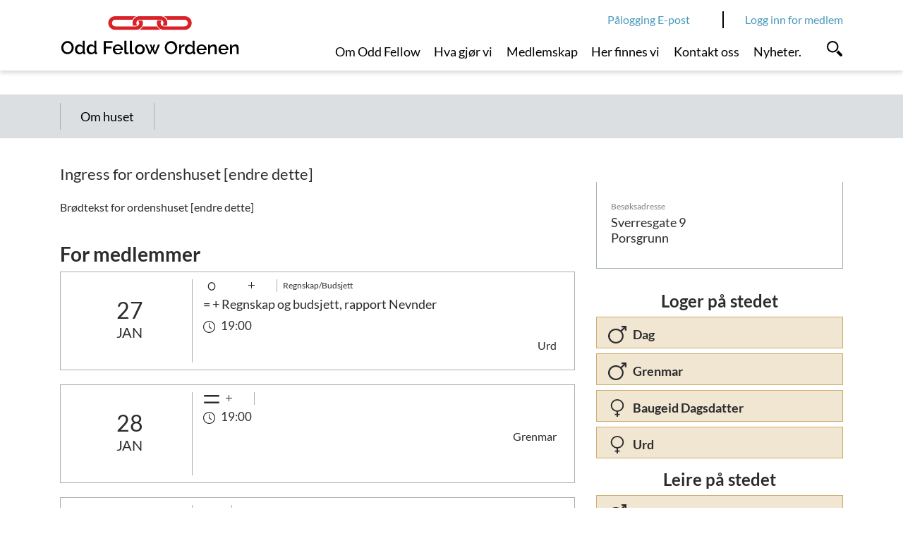

--- FILE ---
content_type: text/html; charset=utf-8
request_url: https://www.oddfellow.no/category.php?categoryID=8820
body_size: 7135
content:
    <!DOCTYPE html>    <html lang="no" prefix="dcterms: http://purl.org/dc/terms/#; og: http://ogp.me/ns/article#">            <head>
            <meta http-equiv="X-UA-Compatible" content="IE=edge">
                            <meta name="viewport" content="width=device-width, initial-scale=1, shrink-to-fit=no">
            
                                            
	<!-- Start common head elements -->
	<title>Porsgrunn - Odd Fellow</title>

	<meta charset="utf-8" />
	<meta name="Generator" content="CMS" data-ctdevice="name:generic, key: default" data-ctchannel="default" />
	<meta name="Keywords" content="" />
	<meta name="Description" content="Ingress for ordenshuset [endre dette]" />
	<meta property="og:title" content="Porsgrunn - Odd Fellow" />
	<meta property="og:type" content="article" />
	<meta property="og:article:published_time" content="2019-03-26T19:45:20+01:00" />
	<meta property="og:article:modified_time" content="2019-03-26T19:45:21+01:00" />
	<meta property="og:article:expiration_time" content="2036-01-01T00:00:00+01:00" />
	<meta property="og:article:author" content="System user" />
	<meta property="og:url" content="https://www.oddfellow.no/category.php?categoryID=8820" />
	<meta property="og:image" content />
	<meta property="og:description" content="Ingress for ordenshuset [endre dette]" />
	<meta property="og:site_name" content="Odd Fellow" />
	<meta property="og:locale" content="no_NO" />

	<link rel="canonical" href="https://www.oddfellow.no/category.php?categoryID=8820" />

	<script src="https://www.oddfellow.no/corepublish/cplib-common/corepublish.js?appver=341c505a83" nonce="7d37ab8700" async="async"></script>
	<script nonce="7d37ab8700" data-ctnsh="49a3a19c1ca38629ca8b8f80359f8890" id="cpstartupscript">
	<!--
	if (typeof window.corepublish === 'undefined') { window.corepublish = {}; } 
  window.corepublish.mode = 'cplib'; 
 var CPLIBHTMLROOT = 'https://www.oddfellow.no/corepublish/cplib-common'; var CPLIBSTARTTIME = new Date(); if (typeof cplibJsLoaded == 'undefined') { var cplibJsLoaded = false; } 
	function ctAddEventListener(evt,fn) { if (window.addEventListener) { window.addEventListener(evt,fn); } else if (evt == 'corepublishInitLoaded') { if (window.corepublishInitDone && window.corepublishInitDone == true) {  fn.call(); } else {  setTimeout(function() {  ctRunWhenCplibLoaded(fn); }, 100) }}}
	function ctRunWhenCplibLoaded(fn) { if (cplibJsLoaded == true) { fn.call() } else  {  setTimeout(function() { ctRunWhenCplibLoaded(fn); }, 100) }}
	ctAddEventListener('corepublishInitLoaded',function() { ctShowRetinaImages(); }); 

	ctAddEventListener('sessionrefresh.loaded',function() { ctRunWhenCplibLoaded(function() { window.corepublish.sessionrefreshdialog = new SessionRefreshDialog(1440, 'service.php', (window.ctwebuserloggedin) );} ); }); 

	ctRunWhenCplibLoaded(function() { ctLoadSvgSymbols('e33242b9319dc00d3d416d8d563d9073'); }); 

	ctRunWhenCplibLoaded(function() { ctOidcAuthenticate(); });

	-->
	</script>

<script nonce="7d37ab8700">


window.dataLayer = window.dataLayer || [];

var f = document.getElementsByTagName('script')[0],j = document.createElement('script');
j.async = true;j.setAttribute('nonce', '7d37ab8700');j.src = 'https://www.googletagmanager.com/gtm.js?id=GTM-TN5GL7K';f.parentNode.insertBefore(j, f);

var hasCustomConfig = false;

if (hasCustomConfig) {
    ctRunWhenCplibLoaded(function () {
        var xmlHttp = new CtXMLHttpRequest();
        xmlHttp.SetOnreadystatechange(function () {
            if (xmlHttp.isReadyToProcess()) {
                try {
                    addToDataLayer(JSON.parse(xmlHttp.getResponseText()));
                } catch (e) {
                    alert("An error occurred" + e);
                }
                addStartToDataLayer();
            } else if (xmlHttp.hasError()) {
                addStartToDataLayer();
            }
        });
        xmlHttp.openCorePublishService("xmlhttprequest.php", 'gtm.datalayer', 'json');
    });
} else {
    addStartToDataLayer();
}

function addStartToDataLayer() {
    addToDataLayer({'gtm.start': new Date().getTime(), event: 'gtm.js'});
}

function addToDataLayer(configData) {
    window.dataLayer.push(configData);
}
</script>	<!-- End common head elements -->


                <script async="async" src='https://www.oddfellow.no/javascript/compressed/sitecomponents.min.js?e33242b9319dc00d3d416d8d563d9073'></script>
            
                            <link rel="icon" type="image/x-icon" href="/favicon/favicon.ico">
                <link rel="apple-touch-icon" sizes="180x180" href="/favicon/apple-touch-icon.png">
                <link rel="icon" type="image/png" sizes="32x32" href="/favicon/favicon-32x32.png">
                <link rel="icon" type="image/png" sizes="16x16" href="/favicon/favicon-16x16.png">
                <link rel="manifest" href="/favicon/site.webmanifest">
                <link rel="mask-icon" href="/favicon/safari-pinned-tab.svg" color="#e03a3e">
                <meta name="msapplication-TileColor" content="#ff0000">
                <meta name="theme-color" content="#ffffff">
            
                                            <link media="all" rel="stylesheet" type="text/css" href="https://www.oddfellow.no/themes/coretrek/style.min.css?e33242b9319dc00d3d416d8d563d9073" data-ctbrowsertype="chrome" />
                                                                                    <link media="print" rel="stylesheet" type="text/css" href="https://www.oddfellow.no/themes/coretrek/style-print.min.css?e33242b9319dc00d3d416d8d563d9073" />
            
                    </head>
    
                        <body  class="runtime-cid-8820 runtime-ctid-96 menuroot-cid-7452 default  association placeholder-right-available" >
        
                    
<noscript>
<iframe src="https://www.googletagmanager.com/ns.html?id=GTM-TN5GL7K" height="0" width="0" style="display:none; visibility:hidden"></iframe></noscript>
        
                        <div id="pagecontainer">
                            <div id="content-link" class="sr-only sr-only-focusable d-print-none"><a href="#main-content">Link til innhold</a></div>
            
                            <noscript>
                    <div class="alert alert-danger mt-1 text-center" role="alert">
                    <strong>JavaScript deaktivert!</strong> Du må aktivere JavaScript for at denne nettsiden skal fungere riktig.
                    </div>
                </noscript>
            
            <div id="header" class="sticky">
                                                            <div id="placeholder-small-top" class="navbar navbar-dark d-none d-lg-block">
                            <div class="container justify-content-start flex-row-reverse">
                                
        <div class="cplibajaxtilecontainer-loading"  id="cplibajaxtilecontainer-1010-loading">&nbsp;</div>
        <div class="cplibajaxtilecontainer" id="cplibajaxtilecontainer-1010" style="display:none;">&nbsp;</div>

        <script type="text/javascript" nonce="7d37ab8700">

            function cplibRenderAjaxTile_init_1010() {
                cplibRenderAjaxTile (96, 1010, 'small-top'  ,8820, 0, null, []);
            }

            // Run as soon as function is available
            ctRunWhenCplibLoaded( function() { setTimeout(function() { cplibRenderAjaxTile_init_1010() }, 10); } );

        </script>

        


                
            <nav class="tile-common standard-menu d-print-none nav-inline d-none d-lg-block quick-mode">
    
         
            <div class="tile-content ">
        
                            
                <ul class="treelist nav"><li class="nav-item first last tree-level-0 leaf odd"><a href="https://outlook.office.com/mail/" target="_blank" class="nav-link" rel="noopener">Pålogging E-post</a></li></ul>
    
            </div>
    
            </nav>
    
                            </div>
                        </div>
                                    
                                    <div id="placeholder-top" class="navbar navbar-light">
                        <div class="container">
                            <div class="row">

                                


        
            <div data-instance-id="940" class="tile-common logo navbar-brand col col-sm-6 col-lg-4 " >
    
         
            <div class="tile-content ">
        
                            
        
            <a href="https://www.oddfellow.no/">
            <svg data-fileid="280036" shape-rendering="auto" aria-hidden="true" role="presentation" xmlns="http://www.w3.org/2000/svg"><use xlink:href="#logo_color" /></svg>
                    </a>
    

            </div>
    
            </div>
    


                
            <nav class="tile-common standard-menu d-print-none d-none d-lg-block col-lg-7 nav-inline pr-0 single-mode">
    
         
            <div class="tile-content ">
        
                            
                <ul class="treelist nav"><li class="nav-item first tree-level-0 collapsed leaf odd"><a href="https://www.oddfellow.no/category.php?categoryID=7449" target="_self" class="nav-link">Om Odd Fellow</a></li><li class="nav-item tree-level-0 leaf even"><a href="https://www.oddfellow.no/category.php?categoryID=7450" target="_self" class="nav-link">Hva gjør vi</a></li><li class="nav-item tree-level-0 collapsed leaf odd"><a href="https://www.oddfellow.no/category.php?categoryID=7451" target="_self" class="nav-link">Medlemskap</a></li><li class="nav-item tree-level-0 main-active expanded leaf even"><a href="https://www.oddfellow.no/category.php?categoryID=7452" target="_self" class="nav-link">Her finnes vi</a></li><li class="nav-item tree-level-0 leaf odd"><a href="https://www.oddfellow.no/category.php?categoryID=7453" target="_self" class="nav-link">Kontakt oss</a></li><li class="nav-item last tree-level-0 leaf even"><a href="https://www.oddfellow.no/category.php?categoryID=15294" target="_self" class="nav-link">Nyheter.</a></li></ul>
    
            </div>
    
            </nav>
    

                                                                    <div class="collapse-icons">
                                        <div class="collapse-icon col d-lg-none">
                                            <a href="https://outlook.office.com/mail/" target="_blank" class="collapsed">
                                                <svg shape-rendering="auto" aria-hidden="true" role="presentation" xmlns="http://www.w3.org/2000/svg"><use xlink:href="#login" /></svg>
                                                <span class="d-lg-none">E-post</span>
                                            </a>
                                        </div>
                                        <div class="collapse-icon col d-lg-none">
                                            <a href="https://www.oddfellow.no/logg-inn/category7599.html" class="collapsed">
                                                <svg shape-rendering="auto" aria-hidden="true" role="presentation" xmlns="http://www.w3.org/2000/svg"><use xlink:href="#login" /></svg>
                                                <svg class="closeicon" shape-rendering="auto" aria-hidden="true" role="presentation" xmlns="http://www.w3.org/2000/svg"><use xlink:href="#close" /></svg>
                                                <span class="d-lg-none">Logg inn</span>
                                            </a>
                                        </div>

                                        <div class="collapse-icon col">
                                                                                            <a href="#placeholder-collapse-top-1" data-toggle="collapse" class="toggler collapsed" aria-expanded="false" onclick="setTimeout(function() { document.getElementById('searchBar').focus(); });">
                                                    <svg shape-rendering="auto" aria-hidden="true" role="presentation" xmlns="http://www.w3.org/2000/svg"><use xlink:href="#search" /></svg>
                                                    <svg class="closeicon  d-lg-none" shape-rendering="auto" aria-hidden="true" role="presentation" xmlns="http://www.w3.org/2000/svg"><use xlink:href="#close" /></svg>
                                                    <span class="d-lg-none">Søk</span>
                                                </a>
                                                                                    </div>

                                        <div class="collapse-icon col d-lg-none">
                                                                                            <a href="#placeholder-collapse-top-2" data-toggle="collapse" class="toggler collapsed" aria-expanded="false">
                                                    <svg shape-rendering="auto" aria-hidden="true" role="presentation" xmlns="http://www.w3.org/2000/svg"><use xlink:href="#menu" /></svg>
                                                    <svg class="closeicon" shape-rendering="auto" aria-hidden="true" role="presentation" xmlns="http://www.w3.org/2000/svg"><use xlink:href="#close" /></svg>
                                                    <span class="d-lg-none">Meny</span>
                                                </a>
                                                                                    </div>
                                    </div>
                                                            </div>
                        </div>
                    </div>
                
                                    <div id="placeholder-top-2">
                        <div class="container">
                            <div class="row">

                                

                            </div>
                        </div>
                    </div>
                
                                                        <div id="placeholder-collapse-top-1" class="collapse">
                            <div class="container">
                                <div class="row">
                                    


    
            <div data-instance-id="1002" class="tile-common small-searchinput simple-search d-print-none col-12 " >
    
         
            <div class="tile-content ">
        
                            
                <form class="search" action="https://www.oddfellow.no/category.php?categoryID=7442" method="get">
            <div class="searchfield col-lg-8 mr-0">
                                                                                                        <input name="searchableTypes[]" type="hidden" value="all">
                                                            <input name="searchableTypes[]" type="hidden" value="Article">
                                                            <input name="searchableTypes[]" type="hidden" value="Category">
                                                                        
                    <input type="hidden" name="categoryID" value="7442" />

                                            <div class="textinput">
                                                        <input placeholder="Søk" title="Søk" id="searchBar" tabindex="-1" type="text" name="q" value="" />
                        </div>
                    
                                            <div class="action">
                            <button type="submit">
                                <span class="text-uppercase">Søk</span>
                            </button>
                        </div>
                                    </div>
        </form>
    
            </div>
    
            </div>
    
                                </div>
                            </div>
                        </div>
                                    
                                                            <div id="placeholder-collapse-top-2" class="collapse collapse d-lg-none">
                            <div class="inner-wrapper">
                                <div class="container-fluid">
                                    <div class="row">
                                        

                                                                                        
    
            <div data-instance-id="1003" class="tile-common mobilemenu d-print-none " data-toggleable='{"standalone":false}' data-linkUrl='https://www.oddfellow.no/' data-ajaxUrl='https://www.oddfellow.no/service.php?service=frontend.category.menu&amp;__anticsrftoken=cpxtb08d3ed4b44cbae4186f9e3a1da4a64e&amp;v=2' data-backlabel='Tilbake' >
    
         
            <div class="tile-content " data-activelevel="2">
        
                            
                                    <ul class="menuitems nav active" data-level="0" data-cid="7439" data-loaded="false">
                <li class="menuitem has-submenu nav-item" data-cid="7452">
                    <span>
                        <a href="https://www.oddfellow.no/category.php?categoryID=7452" class="nav-link">
                            Her finnes vi                        </a>
                                                    <svg shape-rendering="auto" aria-hidden="true" role="presentation" xmlns="http://www.w3.org/2000/svg"><use xlink:href="#menu_openCLose" /></svg>                                            </span>
                                        <ul class="menuitems nav active" data-level="1" data-cid="7452" data-loaded="false">
                <li class="menuitem has-submenu nav-item" data-cid="8820">
                    <span>
                        <a href="https://www.oddfellow.no/category.php?categoryID=8820" class="nav-link">
                            Porsgrunn                        </a>
                                                    <svg shape-rendering="auto" aria-hidden="true" role="presentation" xmlns="http://www.w3.org/2000/svg"><use xlink:href="#menu_openCLose" /></svg>                                            </span>
                                        <ul class="menuitems nav active current" data-level="2" data-cid="8820" data-loaded="true">
                                                            <li class="menuitem nav-item" data-cid="8821">
                            <span>
                                <a href="https://www.oddfellow.no/category.php?categoryID=8821" class="nav-link">
                                    Om huset                                </a>
                                                            </span>
                                                    </li>
                                                                                <li class="menuitem has-submenu nav-item" data-cid="8823">
                            <span>
                                <a href="https://www.oddfellow.no/category.php?categoryID=8823" class="nav-link">
                                    Loger                                </a>
                                                                    <svg shape-rendering="auto" aria-hidden="true" role="presentation" xmlns="http://www.w3.org/2000/svg"><use xlink:href="#menu_openCLose" /></svg>                                                            </span>
                                                            <ul class="menuitems nav" data-level="3" data-cid="8823" data-loaded="false"></ul>
                                                    </li>
                                                                                <li class="menuitem has-submenu nav-item" data-cid="8824">
                            <span>
                                <a href="https://www.oddfellow.no/category.php?categoryID=8824" class="nav-link">
                                    Leire                                </a>
                                                                    <svg shape-rendering="auto" aria-hidden="true" role="presentation" xmlns="http://www.w3.org/2000/svg"><use xlink:href="#menu_openCLose" /></svg>                                                            </span>
                                                            <ul class="menuitems nav" data-level="3" data-cid="8824" data-loaded="false"></ul>
                                                    </li>
                                                </ul>
                        </li>
            </ul>
                        </li>
            </ul>
            
            </div>
    
            </div>
    
                                    </div>
                                </div>
                            </div>
                        </div>
                                                </div>

                                                <div id="placeholder-stretched-top" class="">
                        <div class="container-fluid">
                            <div class="row">
                                
<!-- categorytemplate.CpCategoryTemplate::renderTile(): The tile [(2019) Odd Fellow kontekst banner] Id [79] was not rendered, prepare() returned false -->

<!-- categorytemplate.CpCategoryTemplate::renderTile(): The tile [(2019) Article Element: Stretched image] Id [73] was not rendered, prepare() returned false -->



        
            <div data-instance-id="1073" class="tile-common sub-menu col-12 " >
    
         
            <div class="tile-content ">
        
                            
            <nav class="navbar navbar-expand-lg navbar-light row">
        <div class="container">
            <div class="col-12 pl-0 pl-sm-3 pl-lg-0 pr-0 pr-sm-3 pr-lg-0">
                                    <a class="navbar-brand d-inline-block d-lg-none" href="#">Porsgrunn</a>
                
                
                <button class="navbar-toggler float-right" type="button" data-toggle="collapse"
                        data-target="#sub-menu-1073"
                        aria-controls="sub-menu-1073" aria-expanded="false"
                        aria-label="Toggle navigation">
                    <svg shape-rendering="auto" aria-hidden="true" role="presentation" xmlns="http://www.w3.org/2000/svg"><use xlink:href="#menu" /></svg>
                </button>

                                    <div class="collapse navbar-collapse" id="sub-menu-1073">
                        <ul class="navbar-nav">
                                                            <li class="nav-item ">
                                    <a class="nav-link" href="https://www.oddfellow.no/category.php?categoryID=8821">Om huset</a>
                                </li>
                                                    </ul>
                    </div>
                            </div>
        </div>
    </nav>

            </div>
    
            </div>
    
                            </div>
                        </div>
                    </div>
                            
                            <div id="main-content" class="container">
                    <div id="content-backdrop" class="d-lg-none"></div>
                    <div class="row">
                                                    <div id="placeholder-content" class="col-md-12 col-lg-8">
                                <div class="row">
                                    



                            
                        
            
                        
                                    
                                                                                                
            <article class="default full-view tile-common articledisplay col-12"  data-articleId="103757" data-templateId="13" >

    
    <div class="tile-content">
        <div class="digest" ><p>Ingress for ordenshuset [endre dette]</p></div>            <div class="main-content"><div class="articleelement newtext body ckeditor" id="body-832278"><p>Br&oslash;dtekst for ordenshuset [endre dette]</p></div></div>
            </div>

    
</article>

            
<!-- categorytemplate.CpCategoryTemplate::renderTile(): The tile [(2019) AssociationListTile] Id [80] was not rendered, prepare() returned false -->


                            
        
            <div data-instance-id="1076" class="tile-common association-list col-12 " data-category-id='8820' >
    
         
            <div class="tile-content hide-tabs">
        
                            
            
                <ul class="nav nav-pills mb-3" id="pills-tab" role="tablist">
                                            <li class="nav-item">
                    <a class="nav-link active" id="activity-list-tab" data-toggle="pill"
                       href="#activity-list" role="tab" aria-controls="activity-list"
                       aria-selected="true">For medlemmer</a>
                </li>
                    </ul>

                <div class="tab-content">
                                            <div class="tab-pane fade show active" id="activity-list" role="tabpanel" aria-labelledby="activity-list-tab">
                    <div data-view="activity-list" data-view-ajax="false">
                                                    <h3>For medlemmer</h3>
                        <div class="odd-fellow-activity d-flex col-12" data-article-id="208039">
    <div class="col-3 d-flex justify-content-center border-right">
        <div class="d-flex flex-column justify-content-center">
            <div class="dayofmonth">27</div>
            <div class="monthname text-uppercase">jan</div>
        </div>
    </div>
    <div class="col-9">
        <div class="d-flex mb-1">
                            <div class="degree d-flex border-right pr-2 mr-2">
                                            <div class="mr-2">
                            <svg shape-rendering="auto" aria-hidden="true" role="presentation" xmlns="http://www.w3.org/2000/svg"><use xlink:href="#meetingcode_o" /></svg>
                        </div>
                                            <div class="mr-2">
                            <svg shape-rendering="auto" aria-hidden="true" role="presentation" xmlns="http://www.w3.org/2000/svg"><use xlink:href="#meetingcode_ =+" /></svg>
                        </div>
                                            <div class="mr-2">
                            <svg shape-rendering="auto" aria-hidden="true" role="presentation" xmlns="http://www.w3.org/2000/svg"><use xlink:href="#meetingcode_pass" /></svg>
                        </div>
                                    </div>
                        <div class="type">Regnskap/Budsjett</div>
        </div>
        <div class="comment mb-1">= + Regnskap og budsjett, rapport Nevnder</div>
                    <div class="time d-flex mb-1">
                <div class="mr-2"><svg shape-rendering="auto" aria-hidden="true" role="presentation" xmlns="http://www.w3.org/2000/svg"><use xlink:href="#clock" /></svg></div>
                <div>19:00</div>
            </div>
                                    <div class="association d-flex mb-1 justify-content-end">
                <div class="">Urd</div>
            </div>
            </div>
</div>
                    <div class="odd-fellow-activity d-flex col-12" data-article-id="214687">
    <div class="col-3 d-flex justify-content-center border-right">
        <div class="d-flex flex-column justify-content-center">
            <div class="dayofmonth">28</div>
            <div class="monthname text-uppercase">jan</div>
        </div>
    </div>
    <div class="col-9">
        <div class="d-flex mb-1">
                            <div class="degree d-flex border-right pr-2 mr-2">
                                            <div class="mr-2">
                            <svg shape-rendering="auto" aria-hidden="true" role="presentation" xmlns="http://www.w3.org/2000/svg"><use xlink:href="#meetingcode_2" /></svg>
                        </div>
                                            <div class="mr-2">
                            <svg shape-rendering="auto" aria-hidden="true" role="presentation" xmlns="http://www.w3.org/2000/svg"><use xlink:href="#meetingcode_pass" /></svg>
                        </div>
                                    </div>
                        <div class="type"></div>
        </div>
        <div class="comment mb-1"></div>
                    <div class="time d-flex mb-1">
                <div class="mr-2"><svg shape-rendering="auto" aria-hidden="true" role="presentation" xmlns="http://www.w3.org/2000/svg"><use xlink:href="#clock" /></svg></div>
                <div>19:00</div>
            </div>
                                    <div class="association d-flex mb-1 justify-content-end">
                <div class="">Grenmar</div>
            </div>
            </div>
</div>
                                <div class="odd-fellow-activity d-flex col-12" data-article-id="168821">
    <div class="col-3 d-flex justify-content-center border-right">
        <div class="d-flex flex-column justify-content-center">
            <div class="dayofmonth">02</div>
            <div class="monthname text-uppercase">feb</div>
        </div>
    </div>
    <div class="col-9">
        <div class="d-flex mb-1">
                            <div class="degree d-flex border-right pr-2 mr-2">
                                            <div class="mr-2">
                            <svg shape-rendering="auto" aria-hidden="true" role="presentation" xmlns="http://www.w3.org/2000/svg"><use xlink:href="#meetingcode_o regnskap/rapport fra nevnder. søsterskilling" /></svg>
                        </div>
                                    </div>
                        <div class="type">Arbm.</div>
        </div>
        <div class="comment mb-1">Regnskap/ Rapport fra nevnder,  Søsterskilling,</div>
                    <div class="time d-flex mb-1">
                <div class="mr-2"><svg shape-rendering="auto" aria-hidden="true" role="presentation" xmlns="http://www.w3.org/2000/svg"><use xlink:href="#clock" /></svg></div>
                <div>19:00</div>
            </div>
                                    <div class="association d-flex mb-1 justify-content-end">
                <div class="">Baugeid Dagsdatter</div>
            </div>
            </div>
</div>
            
                                            </div>
                </div>
                    </div>
    
            </div>
    
            </div>
    
<!-- categorytemplate.CpCategoryTemplate::renderTile(): The tile [(2019) Article list] Id [77] was not rendered, prepare() returned false -->

<!-- categorytemplate.CpCategoryTemplate::renderTile(): The tile [(2019) Article list] Id [77] was not rendered, prepare() returned false -->

                                </div>
                            </div>
                        
                                                                                    <div id="placeholder-right" class="col-md-12 col-lg-4">
                                    <div class="row">
                                        
<!-- categorytemplate.CpCategoryTemplate::renderTile(): The tile [(2019) Article elements] Id [69] was not rendered, prepare() returned false -->



    
            <div data-instance-id="1080" class="single-element tile-common article-elements col-sm-12 col-md-6 col-lg-12 " >
    
         
            <div class="tile-content ">
        
                    
                <div class="articleelement custom association_location" id="association_location-832281"><div >    <a href="https://www.google.com/maps/search/?api=1&amp;query=59.138688%2C9.6534166" target="_blank">
        <img class="w-100" src="https://maps.googleapis.com/maps/api/staticmap?center=59.138688%2C9.6534166&amp;zoom=6&amp;size=350x200&amp;scale=1&amp;key=AIzaSyB9iaAROTKA6jRlai7Zvs6HbzBgnorhEj0&amp;markers=icon%3Ahttps%3A%2F%2Fwww.oddfellow.no%2F%2Fimages%2Fgoogle_maps_pin.png%7C59.138688%2C9.6534166" alt="">
    </a>


    
    <div class="card">
        <div class="card-body">
                            <div class="address-header">Besøksadresse</div>
                <div class="mb-2">
                                                                <div>Sverresgate 9</div>
                                                                <div>Porsgrunn</div>
                                    </div>
            
                                        <div class="mb-2"></div>
            
                    </div>
    </div>
</div></div>
    
            </div>
    
            </div>
    
<!-- categorytemplate.CpCategoryTemplate::renderTile(): The tile [(2019) Contacts] Id [93] was not rendered, prepare() returned false -->



    
            <div data-instance-id="993" class="tile-common descendant-associations col-sm-12 col-md-6 col-lg-12 " >
    
         
            <div class="tile-content ">
        
                            
                                <h3 class="text-center">Loger på stedet</h3>
            <ul class="list-unstyled">
                                        <li class="d-flex align-items-center gender-oddfellow">
        <a href="https://www.oddfellow.no/category.php?categoryID=8829">
            <span class="gender"><svg shape-rendering="auto" aria-hidden="true" role="presentation" xmlns="http://www.w3.org/2000/svg"><use xlink:href="#keynumbers_brothers" /></svg></span>
            <span class="name">Dag</span>
        </a>
    </li>
    <li class="d-flex align-items-center gender-oddfellow">
        <a href="https://www.oddfellow.no/category.php?categoryID=8843">
            <span class="gender"><svg shape-rendering="auto" aria-hidden="true" role="presentation" xmlns="http://www.w3.org/2000/svg"><use xlink:href="#keynumbers_brothers" /></svg></span>
            <span class="name">Grenmar</span>
        </a>
    </li>

                                        <li class="d-flex align-items-center gender-rebekah">
        <a href="https://www.oddfellow.no/category.php?categoryID=8850">
            <span class="gender"><svg shape-rendering="auto" aria-hidden="true" role="presentation" xmlns="http://www.w3.org/2000/svg"><use xlink:href="#keynumbers_sisters" /></svg></span>
            <span class="name">Baugeid Dagsdatter</span>
        </a>
    </li>
    <li class="d-flex align-items-center gender-rebekah">
        <a href="https://www.oddfellow.no/category.php?categoryID=8836">
            <span class="gender"><svg shape-rendering="auto" aria-hidden="true" role="presentation" xmlns="http://www.w3.org/2000/svg"><use xlink:href="#keynumbers_sisters" /></svg></span>
            <span class="name">Urd</span>
        </a>
    </li>

                            </ul>
            
                        <h3 class="text-center">Leire på stedet</h3>
            <ul class="list-unstyled">
                                        <li class="d-flex align-items-center gender-oddfellow">
        <a href="https://www.oddfellow.no/category.php?categoryID=8857">
            <span class="gender"><svg shape-rendering="auto" aria-hidden="true" role="presentation" xmlns="http://www.w3.org/2000/svg"><use xlink:href="#keynumbers_brothers" /></svg></span>
            <span class="name">Klippen</span>
        </a>
    </li>

                                        <li class="d-flex align-items-center gender-rebekah">
        <a href="https://www.oddfellow.no/category.php?categoryID=8864">
            <span class="gender"><svg shape-rendering="auto" aria-hidden="true" role="presentation" xmlns="http://www.w3.org/2000/svg"><use xlink:href="#keynumbers_sisters" /></svg></span>
            <span class="name">Telemark</span>
        </a>
    </li>

                            </ul>
            

            </div>
    
            </div>
    
                                    </div>
                                </div>
                                                                        </div>
                </div>
            
                                                <div id="placeholder-stretched-bottom">
                        <div class="container-fluid">
                            <div class="row">
                                


                
            <div data-instance-id="981" class="tile-common linktoolbar d-print-none container " >
    
         
            <div class="tile-content ">
        
                            
                                            <div class="general-links links">
                                        
    <ul class="list-inline">
                
                                                                                                                                                                                        
            <li class="list-inline-item">
                <a href="#placeholder-content" class="print_link" onclick="print(); return false;" >
                    <span>Skriv ut</span>
                    
                                            <svg shape-rendering="auto" aria-hidden="true" role="presentation" xmlns="http://www.w3.org/2000/svg"><use xlink:href="#printpage" /></svg>
                                        
                                    </a>
                
                            </li>
                
                                                                                                                                
            <li class="list-inline-item">
                <a href="mailto:?subject=Les%20denne%20nettsiden&amp;body=https%3A%2F%2Fwww.oddfellow.no%2Fcategory.php%3FcategoryID%3D8820" class="tipafriend_link" >
                    <span>Tips en venn</span>
                    
                                            <svg shape-rendering="auto" aria-hidden="true" role="presentation" xmlns="http://www.w3.org/2000/svg"><use xlink:href="#sendemail" /></svg>
                                        
                                    </a>
                
                            </li>
            </ul>
                </div>
                            
                                    <div class="sharing-links links">
                    <span class="label">Del på:</span>
                                        
    <ul class="list-inline">
                
                                                                                                                                
            <li class="list-inline-item">
                <a href="http://www.facebook.com/share.php?u=https://www.oddfellow.no/category.php?categoryID=8820" class="facebook_link" >
                    <span>Del på Facebook</span>
                    
                                            <svg shape-rendering="auto" aria-hidden="true" role="presentation" xmlns="http://www.w3.org/2000/svg"><use xlink:href="#some_facebook" /></svg>
                                        
                                    </a>
                
                            </li>
                
                                                                                                                                
            <li class="list-inline-item">
                <a href="http://www.linkedin.com/shareArticle?url=https://www.oddfellow.no/category.php?categoryID=8820" class="linkedin_link" >
                    <span>Del på LinkedIn</span>
                    
                                            <svg shape-rendering="auto" aria-hidden="true" role="presentation" xmlns="http://www.w3.org/2000/svg"><use xlink:href="#linkedin" /></svg>
                                        
                                    </a>
                
                            </li>
                
                                                                                                                                
            <li class="list-inline-item">
                <a href="http://twitter.com/home/?status=Jeg+leser+https%3A%2F%2Fwww.oddfellow.no%2Fcategory.php%3FcategoryID%3D8820" class="twitter_link" >
                    <span>Del på Twitter</span>
                    
                                            <svg shape-rendering="auto" aria-hidden="true" role="presentation" xmlns="http://www.w3.org/2000/svg"><use xlink:href="#twitter" /></svg>
                                        
                                    </a>
                
                            </li>
            </ul>
                </div>
                            
                                
            </div>
    
            </div>
    
                            </div>
                        </div>
                    </div>
                            
                            <div id="placeholder-bottom" class="d-print-none">
                    <div class="container">
                        <div class="row">
                            


        
            <div data-instance-id="942" class="tile-common logo navbar-brand col-10 col-sm-6 " >
    
         
            <div class="tile-content ">
        
                            
        
            <a href="https://www.oddfellow.no/">
            <svg data-fileid="280183" shape-rendering="auto" aria-hidden="true" role="presentation" xmlns="http://www.w3.org/2000/svg"><use xlink:href="#logo_footer_oddfellowordenen" /></svg>
                    </a>
    

            </div>
    
            </div>
    


                
            <div data-instance-id="943" class="tile-common linktoolbar d-print-none col-2 col-sm-6 " >
    
         
            <div class="tile-content ">
        
                            
                                            
                                    
                                    <div class="follow-links links">
                                        
    <ul class="list-inline">
                
                                                                                                                                
            <li class="list-inline-item">
                <a href="https://www.facebook.com/oddfellownorge/" class="facebook_link" >
                    <span>Gå til Facebook</span>
                    
                                            <svg shape-rendering="auto" aria-hidden="true" role="presentation" xmlns="http://www.w3.org/2000/svg"><use xlink:href="#some_facebook" /></svg>
                                        
                                    </a>
                
                            </li>
            </ul>
                </div>
                        
            </div>
    
            </div>
    
                        </div>
                        <div class="row">
                            


                
                    <div data-instance-id="944" class="main-content-only tile-common article-banner col-12 col-sm-6 col-md-4 stripped-design " >
    
        <article  class="d-flex">

            
    

    
         
    
                        <div class="tile-content ">
    

        
        

        
        
        
        
        
                    <div class="articleelement newtext body ckeditor" id="body-746148"><p>Odd Fellow Ordenen<br>
Bes&oslash;ksadresse: Stortingsgata 28, 0161<br>
Postadresse:&nbsp;Postboks 1661 Vika, 0120 Oslo</p>

<p>Telefon: <a href="tel:22%2083%2092%2040">22 83 92 40</a><br>
Epost: <a href="mailto:odd.fellow@oddfellow.no">odd.fellow@oddfellow.no</a></p></div>

        
        
    
                    </div>
    

        
    
            </article>
                </div>
    
    


                
                    <div data-instance-id="945" class="main-content-only tile-common article-banner col-12 col-sm-6 col-md-4 stripped-design " >
    
        <article  class="d-flex">

            
    

    
         
    
                        <div class="tile-content ">
    

        
        

        
        
        
        
        
                    <div class="articleelement newtext body ckeditor" id="body-746149"><p>Odd Fellow Utstyr<br>
Bes&oslash;ksadresse: Stortingsgata 28, 0161<br>
Postadresse:&nbsp;Postboks 1661 Vika, 0120 Oslo</p>

<p>Telefon: <a href="tel:22%2083%2092%2050">22 83 92 40</a><br>
Epost: <a href="mailto:of.utstyr@oddfellow.no">of.utstyr@oddfellow.no</a></p></div>

        
        
    
                    </div>
    

        
    
            </article>
                </div>
    
    


                
                    <div data-instance-id="1186" class="main-content-only tile-common article-banner col-12 col-sm-6 col-md-4 stripped-design " >
    
        <article  class="d-flex">

            
    

    
         
    
                        <div class="tile-content ">
    

        
        

        
        
        
        
        
                    <div class="articleelement newtext body ckeditor" id="body-1596582"><p>Odd Fellow Museum<br>
Bes&oslash;ksadresse: Stortingsgata 28, 0161<br>
Postadresse:&nbsp;Postboks 1661 Vika, 0120 Oslo</p>

<p>Telefon: <a href="tel:22839253">22 83 92 53</a><br>
Epost: <a href="mailto:museet@oddfellow.no">museet@oddfellow.no</a></p></div>

        
        
    
                    </div>
    

        
    
            </article>
                </div>
    
    
                        </div>
                    </div>
                </div>
                    </div>
    
            <div id="coretrek-footer" class="d-print-none">
            <div class="container">
                <div class="row">

                                                                    
                                                    <div class="privacy-link col-sm-12 text-center col-md-6 text-md-left">
                                <a href="https://www.oddfellow.no/article.php?articleID=102954&amp;categoryID=7446">Personvern og informasjonskapsler</a>
                            </div>
                                            
                                            <div class="colofon col-sm-12 text-center col-md-6 text-md-right">
                                                            <span id="developedbycolofon"><a href="http://www.coretrek.no/">Design og utvikling: CoreTrek AS</a></span> |
                                                        <span id="cmscolofon"><a href="https://coretrek.no/cms/corepublish/webpublisering/">Publiseringsverktøy: CorePublish</a></span>
                        </div>
                                    </div>
            </div>
        </div>
    
                    




        
                    




        
                    </body>
            
            </html>
    



--- FILE ---
content_type: text/javascript
request_url: https://www.oddfellow.no/javascript/compressed/sitecomponents.min.js?e33242b9319dc00d3d416d8d563d9073
body_size: 598884
content:
!function(e){var t={};function n(i){if(t[i])return t[i].exports;var s=t[i]={i:i,l:!1,exports:{}};return e[i].call(s.exports,s,s.exports,n),s.l=!0,s.exports}n.m=e,n.c=t,n.d=function(e,t,i){n.o(e,t)||Object.defineProperty(e,t,{enumerable:!0,get:i})},n.r=function(e){"undefined"!=typeof Symbol&&Symbol.toStringTag&&Object.defineProperty(e,Symbol.toStringTag,{value:"Module"}),Object.defineProperty(e,"__esModule",{value:!0})},n.t=function(e,t){if(1&t&&(e=n(e)),8&t)return e;if(4&t&&"object"==typeof e&&e&&e.__esModule)return e;var i=Object.create(null);if(n.r(i),Object.defineProperty(i,"default",{enumerable:!0,value:e}),2&t&&"string"!=typeof e)for(var s in e)n.d(i,s,function(t){return e[t]}.bind(null,s));return i},n.n=function(e){var t=e&&e.__esModule?function(){return e.default}:function(){return e};return n.d(t,"a",t),t},n.o=function(e,t){return Object.prototype.hasOwnProperty.call(e,t)},n.p="",n(n.s=164)}([function(e,t,n){(function(e){e.exports=function(){"use strict";var t,i;function s(){return t.apply(null,arguments)}function a(e){return e instanceof Array||"[object Array]"===Object.prototype.toString.call(e)}function r(e){return null!=e&&"[object Object]"===Object.prototype.toString.call(e)}function o(e){return void 0===e}function l(e){return"number"==typeof e||"[object Number]"===Object.prototype.toString.call(e)}function d(e){return e instanceof Date||"[object Date]"===Object.prototype.toString.call(e)}function u(e,t){var n,i=[];for(n=0;n<e.length;++n)i.push(t(e[n],n));return i}function c(e,t){return Object.prototype.hasOwnProperty.call(e,t)}function h(e,t){for(var n in t)c(t,n)&&(e[n]=t[n]);return c(t,"toString")&&(e.toString=t.toString),c(t,"valueOf")&&(e.valueOf=t.valueOf),e}function m(e,t,n,i){return Et(e,t,n,i,!0).utc()}function p(e){return null==e._pf&&(e._pf={empty:!1,unusedTokens:[],unusedInput:[],overflow:-2,charsLeftOver:0,nullInput:!1,invalidMonth:null,invalidFormat:!1,userInvalidated:!1,iso:!1,parsedDateParts:[],meridiem:null,rfc2822:!1,weekdayMismatch:!1}),e._pf}function f(e){if(null==e._isValid){var t=p(e),n=i.call(t.parsedDateParts,function(e){return null!=e}),s=!isNaN(e._d.getTime())&&t.overflow<0&&!t.empty&&!t.invalidMonth&&!t.invalidWeekday&&!t.weekdayMismatch&&!t.nullInput&&!t.invalidFormat&&!t.userInvalidated&&(!t.meridiem||t.meridiem&&n);if(e._strict&&(s=s&&0===t.charsLeftOver&&0===t.unusedTokens.length&&void 0===t.bigHour),null!=Object.isFrozen&&Object.isFrozen(e))return s;e._isValid=s}return e._isValid}function _(e){var t=m(NaN);return null!=e?h(p(t),e):p(t).userInvalidated=!0,t}i=Array.prototype.some?Array.prototype.some:function(e){for(var t=Object(this),n=t.length>>>0,i=0;i<n;i++)if(i in t&&e.call(this,t[i],i,t))return!0;return!1};var g=s.momentProperties=[];function y(e,t){var n,i,s;if(o(t._isAMomentObject)||(e._isAMomentObject=t._isAMomentObject),o(t._i)||(e._i=t._i),o(t._f)||(e._f=t._f),o(t._l)||(e._l=t._l),o(t._strict)||(e._strict=t._strict),o(t._tzm)||(e._tzm=t._tzm),o(t._isUTC)||(e._isUTC=t._isUTC),o(t._offset)||(e._offset=t._offset),o(t._pf)||(e._pf=p(t)),o(t._locale)||(e._locale=t._locale),g.length>0)for(n=0;n<g.length;n++)i=g[n],o(s=t[i])||(e[i]=s);return e}var v=!1;function M(e){y(this,e),this._d=new Date(null!=e._d?e._d.getTime():NaN),this.isValid()||(this._d=new Date(NaN)),!1===v&&(v=!0,s.updateOffset(this),v=!1)}function L(e){return e instanceof M||null!=e&&null!=e._isAMomentObject}function w(e){return e<0?Math.ceil(e)||0:Math.floor(e)}function k(e){var t=+e,n=0;return 0!==t&&isFinite(t)&&(n=w(t)),n}function b(e,t,n){var i,s=Math.min(e.length,t.length),a=Math.abs(e.length-t.length),r=0;for(i=0;i<s;i++)(n&&e[i]!==t[i]||!n&&k(e[i])!==k(t[i]))&&r++;return r+a}function T(e){!1===s.suppressDeprecationWarnings&&"undefined"!=typeof console&&console.warn&&console.warn("Deprecation warning: "+e)}function Y(e,t){var n=!0;return h(function(){if(null!=s.deprecationHandler&&s.deprecationHandler(null,e),n){for(var i,a=[],r=0;r<arguments.length;r++){if(i="","object"==typeof arguments[r]){for(var o in i+="\n["+r+"] ",arguments[0])i+=o+": "+arguments[0][o]+", ";i=i.slice(0,-2)}else i=arguments[r];a.push(i)}T(e+"\nArguments: "+Array.prototype.slice.call(a).join("")+"\n"+(new Error).stack),n=!1}return t.apply(this,arguments)},t)}var D,S={};function x(e,t){null!=s.deprecationHandler&&s.deprecationHandler(e,t),S[e]||(T(t),S[e]=!0)}function E(e){return e instanceof Function||"[object Function]"===Object.prototype.toString.call(e)}function C(e,t){var n,i=h({},e);for(n in t)c(t,n)&&(r(e[n])&&r(t[n])?(i[n]={},h(i[n],e[n]),h(i[n],t[n])):null!=t[n]?i[n]=t[n]:delete i[n]);for(n in e)c(e,n)&&!c(t,n)&&r(e[n])&&(i[n]=h({},i[n]));return i}function H(e){null!=e&&this.set(e)}s.suppressDeprecationWarnings=!1,s.deprecationHandler=null,D=Object.keys?Object.keys:function(e){var t,n=[];for(t in e)c(e,t)&&n.push(t);return n};var j={};function O(e,t){var n=e.toLowerCase();j[n]=j[n+"s"]=j[t]=e}function A(e){return"string"==typeof e?j[e]||j[e.toLowerCase()]:void 0}function P(e){var t,n,i={};for(n in e)c(e,n)&&(t=A(n))&&(i[t]=e[n]);return i}var I={};function W(e,t){I[e]=t}function N(e,t,n){var i=""+Math.abs(e),s=t-i.length,a=e>=0;return(a?n?"+":"":"-")+Math.pow(10,Math.max(0,s)).toString().substr(1)+i}var F=/(\[[^\[]*\])|(\\)?([Hh]mm(ss)?|Mo|MM?M?M?|Do|DDDo|DD?D?D?|ddd?d?|do?|w[o|w]?|W[o|W]?|Qo?|YYYYYY|YYYYY|YYYY|YY|gg(ggg?)?|GG(GGG?)?|e|E|a|A|hh?|HH?|kk?|mm?|ss?|S{1,9}|x|X|zz?|ZZ?|.)/g,R=/(\[[^\[]*\])|(\\)?(LTS|LT|LL?L?L?|l{1,4})/g,z={},$={};function U(e,t,n,i){var s=i;"string"==typeof i&&(s=function(){return this[i]()}),e&&($[e]=s),t&&($[t[0]]=function(){return N(s.apply(this,arguments),t[1],t[2])}),n&&($[n]=function(){return this.localeData().ordinal(s.apply(this,arguments),e)})}function B(e){return e.match(/\[[\s\S]/)?e.replace(/^\[|\]$/g,""):e.replace(/\\/g,"")}function q(e,t){return e.isValid()?(t=V(t,e.localeData()),z[t]=z[t]||function(e){var t,n,i=e.match(F);for(t=0,n=i.length;t<n;t++)$[i[t]]?i[t]=$[i[t]]:i[t]=B(i[t]);return function(t){var s,a="";for(s=0;s<n;s++)a+=E(i[s])?i[s].call(t,e):i[s];return a}}(t),z[t](e)):e.localeData().invalidDate()}function V(e,t){var n=5;function i(e){return t.longDateFormat(e)||e}for(R.lastIndex=0;n>=0&&R.test(e);)e=e.replace(R,i),R.lastIndex=0,n-=1;return e}var G=/\d/,J=/\d\d/,K=/\d{3}/,Q=/\d{4}/,X=/[+-]?\d{6}/,Z=/\d\d?/,ee=/\d\d\d\d?/,te=/\d\d\d\d\d\d?/,ne=/\d{1,3}/,ie=/\d{1,4}/,se=/[+-]?\d{1,6}/,ae=/\d+/,re=/[+-]?\d+/,oe=/Z|[+-]\d\d:?\d\d/gi,le=/Z|[+-]\d\d(?::?\d\d)?/gi,de=/[0-9]{0,256}['a-z\u00A0-\u05FF\u0700-\uD7FF\uF900-\uFDCF\uFDF0-\uFF07\uFF10-\uFFEF]{1,256}|[\u0600-\u06FF\/]{1,256}(\s*?[\u0600-\u06FF]{1,256}){1,2}/i,ue={};function ce(e,t,n){ue[e]=E(t)?t:function(e,i){return e&&n?n:t}}function he(e,t){return c(ue,e)?ue[e](t._strict,t._locale):new RegExp(function(e){return me(e.replace("\\","").replace(/\\(\[)|\\(\])|\[([^\]\[]*)\]|\\(.)/g,function(e,t,n,i,s){return t||n||i||s}))}(e))}function me(e){return e.replace(/[-\/\\^$*+?.()|[\]{}]/g,"\\$&")}var pe={};function fe(e,t){var n,i=t;for("string"==typeof e&&(e=[e]),l(t)&&(i=function(e,n){n[t]=k(e)}),n=0;n<e.length;n++)pe[e[n]]=i}function _e(e,t){fe(e,function(e,n,i,s){i._w=i._w||{},t(e,i._w,i,s)})}function ge(e,t,n){null!=t&&c(pe,e)&&pe[e](t,n._a,n,e)}var ye=0,ve=1,Me=2,Le=3,we=4,ke=5,be=6,Te=7,Ye=8;function De(e){return Se(e)?366:365}function Se(e){return e%4==0&&e%100!=0||e%400==0}U("Y",0,0,function(){var e=this.year();return e<=9999?""+e:"+"+e}),U(0,["YY",2],0,function(){return this.year()%100}),U(0,["YYYY",4],0,"year"),U(0,["YYYYY",5],0,"year"),U(0,["YYYYYY",6,!0],0,"year"),O("year","y"),W("year",1),ce("Y",re),ce("YY",Z,J),ce("YYYY",ie,Q),ce("YYYYY",se,X),ce("YYYYYY",se,X),fe(["YYYYY","YYYYYY"],ye),fe("YYYY",function(e,t){t[ye]=2===e.length?s.parseTwoDigitYear(e):k(e)}),fe("YY",function(e,t){t[ye]=s.parseTwoDigitYear(e)}),fe("Y",function(e,t){t[ye]=parseInt(e,10)}),s.parseTwoDigitYear=function(e){return k(e)+(k(e)>68?1900:2e3)};var xe,Ee=Ce("FullYear",!0);function Ce(e,t){return function(n){return null!=n?(je(this,e,n),s.updateOffset(this,t),this):He(this,e)}}function He(e,t){return e.isValid()?e._d["get"+(e._isUTC?"UTC":"")+t]():NaN}function je(e,t,n){e.isValid()&&!isNaN(n)&&("FullYear"===t&&Se(e.year())&&1===e.month()&&29===e.date()?e._d["set"+(e._isUTC?"UTC":"")+t](n,e.month(),Oe(n,e.month())):e._d["set"+(e._isUTC?"UTC":"")+t](n))}function Oe(e,t){if(isNaN(e)||isNaN(t))return NaN;var n=function(e,t){return(e%t+t)%t}(t,12);return e+=(t-n)/12,1===n?Se(e)?29:28:31-n%7%2}xe=Array.prototype.indexOf?Array.prototype.indexOf:function(e){var t;for(t=0;t<this.length;++t)if(this[t]===e)return t;return-1},U("M",["MM",2],"Mo",function(){return this.month()+1}),U("MMM",0,0,function(e){return this.localeData().monthsShort(this,e)}),U("MMMM",0,0,function(e){return this.localeData().months(this,e)}),O("month","M"),W("month",8),ce("M",Z),ce("MM",Z,J),ce("MMM",function(e,t){return t.monthsShortRegex(e)}),ce("MMMM",function(e,t){return t.monthsRegex(e)}),fe(["M","MM"],function(e,t){t[ve]=k(e)-1}),fe(["MMM","MMMM"],function(e,t,n,i){var s=n._locale.monthsParse(e,i,n._strict);null!=s?t[ve]=s:p(n).invalidMonth=e});var Ae=/D[oD]?(\[[^\[\]]*\]|\s)+MMMM?/,Pe="January_February_March_April_May_June_July_August_September_October_November_December".split("_"),Ie="Jan_Feb_Mar_Apr_May_Jun_Jul_Aug_Sep_Oct_Nov_Dec".split("_");function We(e,t){var n;if(!e.isValid())return e;if("string"==typeof t)if(/^\d+$/.test(t))t=k(t);else if(!l(t=e.localeData().monthsParse(t)))return e;return n=Math.min(e.date(),Oe(e.year(),t)),e._d["set"+(e._isUTC?"UTC":"")+"Month"](t,n),e}function Ne(e){return null!=e?(We(this,e),s.updateOffset(this,!0),this):He(this,"Month")}var Fe=de,Re=de;function ze(){function e(e,t){return t.length-e.length}var t,n,i=[],s=[],a=[];for(t=0;t<12;t++)n=m([2e3,t]),i.push(this.monthsShort(n,"")),s.push(this.months(n,"")),a.push(this.months(n,"")),a.push(this.monthsShort(n,""));for(i.sort(e),s.sort(e),a.sort(e),t=0;t<12;t++)i[t]=me(i[t]),s[t]=me(s[t]);for(t=0;t<24;t++)a[t]=me(a[t]);this._monthsRegex=new RegExp("^("+a.join("|")+")","i"),this._monthsShortRegex=this._monthsRegex,this._monthsStrictRegex=new RegExp("^("+s.join("|")+")","i"),this._monthsShortStrictRegex=new RegExp("^("+i.join("|")+")","i")}function $e(e){var t=new Date(Date.UTC.apply(null,arguments));return e<100&&e>=0&&isFinite(t.getUTCFullYear())&&t.setUTCFullYear(e),t}function Ue(e,t,n){var i=7+t-n,s=(7+$e(e,0,i).getUTCDay()-t)%7;return-s+i-1}function Be(e,t,n,i,s){var a,r,o=(7+n-i)%7,l=Ue(e,i,s),d=1+7*(t-1)+o+l;return d<=0?r=De(a=e-1)+d:d>De(e)?(a=e+1,r=d-De(e)):(a=e,r=d),{year:a,dayOfYear:r}}function qe(e,t,n){var i,s,a=Ue(e.year(),t,n),r=Math.floor((e.dayOfYear()-a-1)/7)+1;return r<1?(s=e.year()-1,i=r+Ve(s,t,n)):r>Ve(e.year(),t,n)?(i=r-Ve(e.year(),t,n),s=e.year()+1):(s=e.year(),i=r),{week:i,year:s}}function Ve(e,t,n){var i=Ue(e,t,n),s=Ue(e+1,t,n);return(De(e)-i+s)/7}U("w",["ww",2],"wo","week"),U("W",["WW",2],"Wo","isoWeek"),O("week","w"),O("isoWeek","W"),W("week",5),W("isoWeek",5),ce("w",Z),ce("ww",Z,J),ce("W",Z),ce("WW",Z,J),_e(["w","ww","W","WW"],function(e,t,n,i){t[i.substr(0,1)]=k(e)}),U("d",0,"do","day"),U("dd",0,0,function(e){return this.localeData().weekdaysMin(this,e)}),U("ddd",0,0,function(e){return this.localeData().weekdaysShort(this,e)}),U("dddd",0,0,function(e){return this.localeData().weekdays(this,e)}),U("e",0,0,"weekday"),U("E",0,0,"isoWeekday"),O("day","d"),O("weekday","e"),O("isoWeekday","E"),W("day",11),W("weekday",11),W("isoWeekday",11),ce("d",Z),ce("e",Z),ce("E",Z),ce("dd",function(e,t){return t.weekdaysMinRegex(e)}),ce("ddd",function(e,t){return t.weekdaysShortRegex(e)}),ce("dddd",function(e,t){return t.weekdaysRegex(e)}),_e(["dd","ddd","dddd"],function(e,t,n,i){var s=n._locale.weekdaysParse(e,i,n._strict);null!=s?t.d=s:p(n).invalidWeekday=e}),_e(["d","e","E"],function(e,t,n,i){t[i]=k(e)});var Ge="Sunday_Monday_Tuesday_Wednesday_Thursday_Friday_Saturday".split("_"),Je="Sun_Mon_Tue_Wed_Thu_Fri_Sat".split("_"),Ke="Su_Mo_Tu_We_Th_Fr_Sa".split("_"),Qe=de,Xe=de,Ze=de;function et(){function e(e,t){return t.length-e.length}var t,n,i,s,a,r=[],o=[],l=[],d=[];for(t=0;t<7;t++)n=m([2e3,1]).day(t),i=this.weekdaysMin(n,""),s=this.weekdaysShort(n,""),a=this.weekdays(n,""),r.push(i),o.push(s),l.push(a),d.push(i),d.push(s),d.push(a);for(r.sort(e),o.sort(e),l.sort(e),d.sort(e),t=0;t<7;t++)o[t]=me(o[t]),l[t]=me(l[t]),d[t]=me(d[t]);this._weekdaysRegex=new RegExp("^("+d.join("|")+")","i"),this._weekdaysShortRegex=this._weekdaysRegex,this._weekdaysMinRegex=this._weekdaysRegex,this._weekdaysStrictRegex=new RegExp("^("+l.join("|")+")","i"),this._weekdaysShortStrictRegex=new RegExp("^("+o.join("|")+")","i"),this._weekdaysMinStrictRegex=new RegExp("^("+r.join("|")+")","i")}function tt(){return this.hours()%12||12}function nt(e,t){U(e,0,0,function(){return this.localeData().meridiem(this.hours(),this.minutes(),t)})}function it(e,t){return t._meridiemParse}U("H",["HH",2],0,"hour"),U("h",["hh",2],0,tt),U("k",["kk",2],0,function(){return this.hours()||24}),U("hmm",0,0,function(){return""+tt.apply(this)+N(this.minutes(),2)}),U("hmmss",0,0,function(){return""+tt.apply(this)+N(this.minutes(),2)+N(this.seconds(),2)}),U("Hmm",0,0,function(){return""+this.hours()+N(this.minutes(),2)}),U("Hmmss",0,0,function(){return""+this.hours()+N(this.minutes(),2)+N(this.seconds(),2)}),nt("a",!0),nt("A",!1),O("hour","h"),W("hour",13),ce("a",it),ce("A",it),ce("H",Z),ce("h",Z),ce("k",Z),ce("HH",Z,J),ce("hh",Z,J),ce("kk",Z,J),ce("hmm",ee),ce("hmmss",te),ce("Hmm",ee),ce("Hmmss",te),fe(["H","HH"],Le),fe(["k","kk"],function(e,t,n){var i=k(e);t[Le]=24===i?0:i}),fe(["a","A"],function(e,t,n){n._isPm=n._locale.isPM(e),n._meridiem=e}),fe(["h","hh"],function(e,t,n){t[Le]=k(e),p(n).bigHour=!0}),fe("hmm",function(e,t,n){var i=e.length-2;t[Le]=k(e.substr(0,i)),t[we]=k(e.substr(i)),p(n).bigHour=!0}),fe("hmmss",function(e,t,n){var i=e.length-4,s=e.length-2;t[Le]=k(e.substr(0,i)),t[we]=k(e.substr(i,2)),t[ke]=k(e.substr(s)),p(n).bigHour=!0}),fe("Hmm",function(e,t,n){var i=e.length-2;t[Le]=k(e.substr(0,i)),t[we]=k(e.substr(i))}),fe("Hmmss",function(e,t,n){var i=e.length-4,s=e.length-2;t[Le]=k(e.substr(0,i)),t[we]=k(e.substr(i,2)),t[ke]=k(e.substr(s))});var st,at=Ce("Hours",!0),rt={calendar:{sameDay:"[Today at] LT",nextDay:"[Tomorrow at] LT",nextWeek:"dddd [at] LT",lastDay:"[Yesterday at] LT",lastWeek:"[Last] dddd [at] LT",sameElse:"L"},longDateFormat:{LTS:"h:mm:ss A",LT:"h:mm A",L:"MM/DD/YYYY",LL:"MMMM D, YYYY",LLL:"MMMM D, YYYY h:mm A",LLLL:"dddd, MMMM D, YYYY h:mm A"},invalidDate:"Invalid date",ordinal:"%d",dayOfMonthOrdinalParse:/\d{1,2}/,relativeTime:{future:"in %s",past:"%s ago",s:"a few seconds",ss:"%d seconds",m:"a minute",mm:"%d minutes",h:"an hour",hh:"%d hours",d:"a day",dd:"%d days",M:"a month",MM:"%d months",y:"a year",yy:"%d years"},months:Pe,monthsShort:Ie,week:{dow:0,doy:6},weekdays:Ge,weekdaysMin:Ke,weekdaysShort:Je,meridiemParse:/[ap]\.?m?\.?/i},ot={},lt={};function dt(e){return e?e.toLowerCase().replace("_","-"):e}function ut(t){var i=null;if(!ot[t]&&void 0!==e&&e&&e.exports)try{i=st._abbr,n(201)("./"+t),ct(i)}catch(e){}return ot[t]}function ct(e,t){var n;return e&&((n=o(t)?mt(e):ht(e,t))?st=n:"undefined"!=typeof console&&console.warn&&console.warn("Locale "+e+" not found. Did you forget to load it?")),st._abbr}function ht(e,t){if(null!==t){var n,i=rt;if(t.abbr=e,null!=ot[e])x("defineLocaleOverride","use moment.updateLocale(localeName, config) to change an existing locale. moment.defineLocale(localeName, config) should only be used for creating a new locale See http://momentjs.com/guides/#/warnings/define-locale/ for more info."),i=ot[e]._config;else if(null!=t.parentLocale)if(null!=ot[t.parentLocale])i=ot[t.parentLocale]._config;else{if(null==(n=ut(t.parentLocale)))return lt[t.parentLocale]||(lt[t.parentLocale]=[]),lt[t.parentLocale].push({name:e,config:t}),null;i=n._config}return ot[e]=new H(C(i,t)),lt[e]&&lt[e].forEach(function(e){ht(e.name,e.config)}),ct(e),ot[e]}return delete ot[e],null}function mt(e){var t;if(e&&e._locale&&e._locale._abbr&&(e=e._locale._abbr),!e)return st;if(!a(e)){if(t=ut(e))return t;e=[e]}return function(e){for(var t,n,i,s,a=0;a<e.length;){for(s=dt(e[a]).split("-"),t=s.length,n=(n=dt(e[a+1]))?n.split("-"):null;t>0;){if(i=ut(s.slice(0,t).join("-")))return i;if(n&&n.length>=t&&b(s,n,!0)>=t-1)break;t--}a++}return st}(e)}function pt(e){var t,n=e._a;return n&&-2===p(e).overflow&&(t=n[ve]<0||n[ve]>11?ve:n[Me]<1||n[Me]>Oe(n[ye],n[ve])?Me:n[Le]<0||n[Le]>24||24===n[Le]&&(0!==n[we]||0!==n[ke]||0!==n[be])?Le:n[we]<0||n[we]>59?we:n[ke]<0||n[ke]>59?ke:n[be]<0||n[be]>999?be:-1,p(e)._overflowDayOfYear&&(t<ye||t>Me)&&(t=Me),p(e)._overflowWeeks&&-1===t&&(t=Te),p(e)._overflowWeekday&&-1===t&&(t=Ye),p(e).overflow=t),e}function ft(e,t,n){return null!=e?e:null!=t?t:n}function _t(e){var t,n,i,a,r,o=[];if(!e._d){for(i=function(e){var t=new Date(s.now());return e._useUTC?[t.getUTCFullYear(),t.getUTCMonth(),t.getUTCDate()]:[t.getFullYear(),t.getMonth(),t.getDate()]}(e),e._w&&null==e._a[Me]&&null==e._a[ve]&&function(e){var t,n,i,s,a,r,o,l;if(null!=(t=e._w).GG||null!=t.W||null!=t.E)a=1,r=4,n=ft(t.GG,e._a[ye],qe(Ct(),1,4).year),i=ft(t.W,1),((s=ft(t.E,1))<1||s>7)&&(l=!0);else{a=e._locale._week.dow,r=e._locale._week.doy;var d=qe(Ct(),a,r);n=ft(t.gg,e._a[ye],d.year),i=ft(t.w,d.week),null!=t.d?((s=t.d)<0||s>6)&&(l=!0):null!=t.e?(s=t.e+a,(t.e<0||t.e>6)&&(l=!0)):s=a}i<1||i>Ve(n,a,r)?p(e)._overflowWeeks=!0:null!=l?p(e)._overflowWeekday=!0:(o=Be(n,i,s,a,r),e._a[ye]=o.year,e._dayOfYear=o.dayOfYear)}(e),null!=e._dayOfYear&&(r=ft(e._a[ye],i[ye]),(e._dayOfYear>De(r)||0===e._dayOfYear)&&(p(e)._overflowDayOfYear=!0),n=$e(r,0,e._dayOfYear),e._a[ve]=n.getUTCMonth(),e._a[Me]=n.getUTCDate()),t=0;t<3&&null==e._a[t];++t)e._a[t]=o[t]=i[t];for(;t<7;t++)e._a[t]=o[t]=null==e._a[t]?2===t?1:0:e._a[t];24===e._a[Le]&&0===e._a[we]&&0===e._a[ke]&&0===e._a[be]&&(e._nextDay=!0,e._a[Le]=0),e._d=(e._useUTC?$e:function(e,t,n,i,s,a,r){var o=new Date(e,t,n,i,s,a,r);return e<100&&e>=0&&isFinite(o.getFullYear())&&o.setFullYear(e),o}).apply(null,o),a=e._useUTC?e._d.getUTCDay():e._d.getDay(),null!=e._tzm&&e._d.setUTCMinutes(e._d.getUTCMinutes()-e._tzm),e._nextDay&&(e._a[Le]=24),e._w&&void 0!==e._w.d&&e._w.d!==a&&(p(e).weekdayMismatch=!0)}}var gt=/^\s*((?:[+-]\d{6}|\d{4})-(?:\d\d-\d\d|W\d\d-\d|W\d\d|\d\d\d|\d\d))(?:(T| )(\d\d(?::\d\d(?::\d\d(?:[.,]\d+)?)?)?)([\+\-]\d\d(?::?\d\d)?|\s*Z)?)?$/,yt=/^\s*((?:[+-]\d{6}|\d{4})(?:\d\d\d\d|W\d\d\d|W\d\d|\d\d\d|\d\d))(?:(T| )(\d\d(?:\d\d(?:\d\d(?:[.,]\d+)?)?)?)([\+\-]\d\d(?::?\d\d)?|\s*Z)?)?$/,vt=/Z|[+-]\d\d(?::?\d\d)?/,Mt=[["YYYYYY-MM-DD",/[+-]\d{6}-\d\d-\d\d/],["YYYY-MM-DD",/\d{4}-\d\d-\d\d/],["GGGG-[W]WW-E",/\d{4}-W\d\d-\d/],["GGGG-[W]WW",/\d{4}-W\d\d/,!1],["YYYY-DDD",/\d{4}-\d{3}/],["YYYY-MM",/\d{4}-\d\d/,!1],["YYYYYYMMDD",/[+-]\d{10}/],["YYYYMMDD",/\d{8}/],["GGGG[W]WWE",/\d{4}W\d{3}/],["GGGG[W]WW",/\d{4}W\d{2}/,!1],["YYYYDDD",/\d{7}/]],Lt=[["HH:mm:ss.SSSS",/\d\d:\d\d:\d\d\.\d+/],["HH:mm:ss,SSSS",/\d\d:\d\d:\d\d,\d+/],["HH:mm:ss",/\d\d:\d\d:\d\d/],["HH:mm",/\d\d:\d\d/],["HHmmss.SSSS",/\d\d\d\d\d\d\.\d+/],["HHmmss,SSSS",/\d\d\d\d\d\d,\d+/],["HHmmss",/\d\d\d\d\d\d/],["HHmm",/\d\d\d\d/],["HH",/\d\d/]],wt=/^\/?Date\((\-?\d+)/i;function kt(e){var t,n,i,s,a,r,o=e._i,l=gt.exec(o)||yt.exec(o);if(l){for(p(e).iso=!0,t=0,n=Mt.length;t<n;t++)if(Mt[t][1].exec(l[1])){s=Mt[t][0],i=!1!==Mt[t][2];break}if(null==s)return void(e._isValid=!1);if(l[3]){for(t=0,n=Lt.length;t<n;t++)if(Lt[t][1].exec(l[3])){a=(l[2]||" ")+Lt[t][0];break}if(null==a)return void(e._isValid=!1)}if(!i&&null!=a)return void(e._isValid=!1);if(l[4]){if(!vt.exec(l[4]))return void(e._isValid=!1);r="Z"}e._f=s+(a||"")+(r||""),St(e)}else e._isValid=!1}var bt=/^(?:(Mon|Tue|Wed|Thu|Fri|Sat|Sun),?\s)?(\d{1,2})\s(Jan|Feb|Mar|Apr|May|Jun|Jul|Aug|Sep|Oct|Nov|Dec)\s(\d{2,4})\s(\d\d):(\d\d)(?::(\d\d))?\s(?:(UT|GMT|[ECMP][SD]T)|([Zz])|([+-]\d{4}))$/;function Tt(e,t,n,i,s,a){var r=[function(e){var t=parseInt(e,10);return t<=49?2e3+t:t<=999?1900+t:t}(e),Ie.indexOf(t),parseInt(n,10),parseInt(i,10),parseInt(s,10)];return a&&r.push(parseInt(a,10)),r}var Yt={UT:0,GMT:0,EDT:-240,EST:-300,CDT:-300,CST:-360,MDT:-360,MST:-420,PDT:-420,PST:-480};function Dt(e){var t=bt.exec(function(e){return e.replace(/\([^)]*\)|[\n\t]/g," ").replace(/(\s\s+)/g," ").replace(/^\s\s*/,"").replace(/\s\s*$/,"")}(e._i));if(t){var n=Tt(t[4],t[3],t[2],t[5],t[6],t[7]);if(!function(e,t,n){if(e){var i=Je.indexOf(e),s=new Date(t[0],t[1],t[2]).getDay();if(i!==s)return p(n).weekdayMismatch=!0,n._isValid=!1,!1}return!0}(t[1],n,e))return;e._a=n,e._tzm=function(e,t,n){if(e)return Yt[e];if(t)return 0;var i=parseInt(n,10),s=i%100,a=(i-s)/100;return 60*a+s}(t[8],t[9],t[10]),e._d=$e.apply(null,e._a),e._d.setUTCMinutes(e._d.getUTCMinutes()-e._tzm),p(e).rfc2822=!0}else e._isValid=!1}function St(e){if(e._f!==s.ISO_8601)if(e._f!==s.RFC_2822){e._a=[],p(e).empty=!0;var t,n,i,a,r,o=""+e._i,l=o.length,d=0;for(i=V(e._f,e._locale).match(F)||[],t=0;t<i.length;t++)a=i[t],(n=(o.match(he(a,e))||[])[0])&&((r=o.substr(0,o.indexOf(n))).length>0&&p(e).unusedInput.push(r),o=o.slice(o.indexOf(n)+n.length),d+=n.length),$[a]?(n?p(e).empty=!1:p(e).unusedTokens.push(a),ge(a,n,e)):e._strict&&!n&&p(e).unusedTokens.push(a);p(e).charsLeftOver=l-d,o.length>0&&p(e).unusedInput.push(o),e._a[Le]<=12&&!0===p(e).bigHour&&e._a[Le]>0&&(p(e).bigHour=void 0),p(e).parsedDateParts=e._a.slice(0),p(e).meridiem=e._meridiem,e._a[Le]=function(e,t,n){var i;return null==n?t:null!=e.meridiemHour?e.meridiemHour(t,n):null!=e.isPM?((i=e.isPM(n))&&t<12&&(t+=12),i||12!==t||(t=0),t):t}(e._locale,e._a[Le],e._meridiem),_t(e),pt(e)}else Dt(e);else kt(e)}function xt(e){var t=e._i,n=e._f;return e._locale=e._locale||mt(e._l),null===t||void 0===n&&""===t?_({nullInput:!0}):("string"==typeof t&&(e._i=t=e._locale.preparse(t)),L(t)?new M(pt(t)):(d(t)?e._d=t:a(n)?function(e){var t,n,i,s,a;if(0===e._f.length)return p(e).invalidFormat=!0,void(e._d=new Date(NaN));for(s=0;s<e._f.length;s++)a=0,t=y({},e),null!=e._useUTC&&(t._useUTC=e._useUTC),t._f=e._f[s],St(t),f(t)&&(a+=p(t).charsLeftOver,a+=10*p(t).unusedTokens.length,p(t).score=a,(null==i||a<i)&&(i=a,n=t));h(e,n||t)}(e):n?St(e):function(e){var t=e._i;o(t)?e._d=new Date(s.now()):d(t)?e._d=new Date(t.valueOf()):"string"==typeof t?function(e){var t=wt.exec(e._i);null===t?(kt(e),!1===e._isValid&&(delete e._isValid,Dt(e),!1===e._isValid&&(delete e._isValid,s.createFromInputFallback(e)))):e._d=new Date(+t[1])}(e):a(t)?(e._a=u(t.slice(0),function(e){return parseInt(e,10)}),_t(e)):r(t)?function(e){if(!e._d){var t=P(e._i);e._a=u([t.year,t.month,t.day||t.date,t.hour,t.minute,t.second,t.millisecond],function(e){return e&&parseInt(e,10)}),_t(e)}}(e):l(t)?e._d=new Date(t):s.createFromInputFallback(e)}(e),f(e)||(e._d=null),e))}function Et(e,t,n,i,s){var o={};return!0!==n&&!1!==n||(i=n,n=void 0),(r(e)&&function(e){if(Object.getOwnPropertyNames)return 0===Object.getOwnPropertyNames(e).length;var t;for(t in e)if(e.hasOwnProperty(t))return!1;return!0}(e)||a(e)&&0===e.length)&&(e=void 0),o._isAMomentObject=!0,o._useUTC=o._isUTC=s,o._l=n,o._i=e,o._f=t,o._strict=i,function(e){var t=new M(pt(xt(e)));return t._nextDay&&(t.add(1,"d"),t._nextDay=void 0),t}(o)}function Ct(e,t,n,i){return Et(e,t,n,i,!1)}s.createFromInputFallback=Y("value provided is not in a recognized RFC2822 or ISO format. moment construction falls back to js Date(), which is not reliable across all browsers and versions. Non RFC2822/ISO date formats are discouraged and will be removed in an upcoming major release. Please refer to http://momentjs.com/guides/#/warnings/js-date/ for more info.",function(e){e._d=new Date(e._i+(e._useUTC?" UTC":""))}),s.ISO_8601=function(){},s.RFC_2822=function(){};var Ht=Y("moment().min is deprecated, use moment.max instead. http://momentjs.com/guides/#/warnings/min-max/",function(){var e=Ct.apply(null,arguments);return this.isValid()&&e.isValid()?e<this?this:e:_()}),jt=Y("moment().max is deprecated, use moment.min instead. http://momentjs.com/guides/#/warnings/min-max/",function(){var e=Ct.apply(null,arguments);return this.isValid()&&e.isValid()?e>this?this:e:_()});function Ot(e,t){var n,i;if(1===t.length&&a(t[0])&&(t=t[0]),!t.length)return Ct();for(n=t[0],i=1;i<t.length;++i)t[i].isValid()&&!t[i][e](n)||(n=t[i]);return n}var At=["year","quarter","month","week","day","hour","minute","second","millisecond"];function Pt(e){var t=P(e),n=t.year||0,i=t.quarter||0,s=t.month||0,a=t.week||0,r=t.day||0,o=t.hour||0,l=t.minute||0,d=t.second||0,u=t.millisecond||0;this._isValid=function(e){for(var t in e)if(-1===xe.call(At,t)||null!=e[t]&&isNaN(e[t]))return!1;for(var n=!1,i=0;i<At.length;++i)if(e[At[i]]){if(n)return!1;parseFloat(e[At[i]])!==k(e[At[i]])&&(n=!0)}return!0}(t),this._milliseconds=+u+1e3*d+6e4*l+1e3*o*60*60,this._days=+r+7*a,this._months=+s+3*i+12*n,this._data={},this._locale=mt(),this._bubble()}function It(e){return e instanceof Pt}function Wt(e){return e<0?-1*Math.round(-1*e):Math.round(e)}function Nt(e,t){U(e,0,0,function(){var e=this.utcOffset(),n="+";return e<0&&(e=-e,n="-"),n+N(~~(e/60),2)+t+N(~~e%60,2)})}Nt("Z",":"),Nt("ZZ",""),ce("Z",le),ce("ZZ",le),fe(["Z","ZZ"],function(e,t,n){n._useUTC=!0,n._tzm=Rt(le,e)});var Ft=/([\+\-]|\d\d)/gi;function Rt(e,t){var n=(t||"").match(e);if(null===n)return null;var i=n[n.length-1]||[],s=(i+"").match(Ft)||["-",0,0],a=60*s[1]+k(s[2]);return 0===a?0:"+"===s[0]?a:-a}function zt(e,t){var n,i;return t._isUTC?(n=t.clone(),i=(L(e)||d(e)?e.valueOf():Ct(e).valueOf())-n.valueOf(),n._d.setTime(n._d.valueOf()+i),s.updateOffset(n,!1),n):Ct(e).local()}function $t(e){return 15*-Math.round(e._d.getTimezoneOffset()/15)}function Ut(){return!!this.isValid()&&this._isUTC&&0===this._offset}s.updateOffset=function(){};var Bt=/^(\-|\+)?(?:(\d*)[. ])?(\d+)\:(\d+)(?:\:(\d+)(\.\d*)?)?$/,qt=/^(-|\+)?P(?:([-+]?[0-9,.]*)Y)?(?:([-+]?[0-9,.]*)M)?(?:([-+]?[0-9,.]*)W)?(?:([-+]?[0-9,.]*)D)?(?:T(?:([-+]?[0-9,.]*)H)?(?:([-+]?[0-9,.]*)M)?(?:([-+]?[0-9,.]*)S)?)?$/;function Vt(e,t){var n,i,s,a=e,r=null;return It(e)?a={ms:e._milliseconds,d:e._days,M:e._months}:l(e)?(a={},t?a[t]=e:a.milliseconds=e):(r=Bt.exec(e))?(n="-"===r[1]?-1:1,a={y:0,d:k(r[Me])*n,h:k(r[Le])*n,m:k(r[we])*n,s:k(r[ke])*n,ms:k(Wt(1e3*r[be]))*n}):(r=qt.exec(e))?(n="-"===r[1]?-1:(r[1],1),a={y:Gt(r[2],n),M:Gt(r[3],n),w:Gt(r[4],n),d:Gt(r[5],n),h:Gt(r[6],n),m:Gt(r[7],n),s:Gt(r[8],n)}):null==a?a={}:"object"==typeof a&&("from"in a||"to"in a)&&(s=function(e,t){var n;return e.isValid()&&t.isValid()?(t=zt(t,e),e.isBefore(t)?n=Jt(e,t):((n=Jt(t,e)).milliseconds=-n.milliseconds,n.months=-n.months),n):{milliseconds:0,months:0}}(Ct(a.from),Ct(a.to)),(a={}).ms=s.milliseconds,a.M=s.months),i=new Pt(a),It(e)&&c(e,"_locale")&&(i._locale=e._locale),i}function Gt(e,t){var n=e&&parseFloat(e.replace(",","."));return(isNaN(n)?0:n)*t}function Jt(e,t){var n={milliseconds:0,months:0};return n.months=t.month()-e.month()+12*(t.year()-e.year()),e.clone().add(n.months,"M").isAfter(t)&&--n.months,n.milliseconds=+t-+e.clone().add(n.months,"M"),n}function Kt(e,t){return function(n,i){var s;return null===i||isNaN(+i)||(x(t,"moment()."+t+"(period, number) is deprecated. Please use moment()."+t+"(number, period). See http://momentjs.com/guides/#/warnings/add-inverted-param/ for more info."),s=n,n=i,i=s),Qt(this,Vt(n="string"==typeof n?+n:n,i),e),this}}function Qt(e,t,n,i){var a=t._milliseconds,r=Wt(t._days),o=Wt(t._months);e.isValid()&&(i=null==i||i,o&&We(e,He(e,"Month")+o*n),r&&je(e,"Date",He(e,"Date")+r*n),a&&e._d.setTime(e._d.valueOf()+a*n),i&&s.updateOffset(e,r||o))}Vt.fn=Pt.prototype,Vt.invalid=function(){return Vt(NaN)};var Xt=Kt(1,"add"),Zt=Kt(-1,"subtract");function en(e,t){var n,i,s=12*(t.year()-e.year())+(t.month()-e.month()),a=e.clone().add(s,"months");return t-a<0?(n=e.clone().add(s-1,"months"),i=(t-a)/(a-n)):(n=e.clone().add(s+1,"months"),i=(t-a)/(n-a)),-(s+i)||0}function tn(e){var t;return void 0===e?this._locale._abbr:(null!=(t=mt(e))&&(this._locale=t),this)}s.defaultFormat="YYYY-MM-DDTHH:mm:ssZ",s.defaultFormatUtc="YYYY-MM-DDTHH:mm:ss[Z]";var nn=Y("moment().lang() is deprecated. Instead, use moment().localeData() to get the language configuration. Use moment().locale() to change languages.",function(e){return void 0===e?this.localeData():this.locale(e)});function sn(){return this._locale}function an(e,t){U(0,[e,e.length],0,t)}function rn(e,t,n,i,s){var a;return null==e?qe(this,i,s).year:(a=Ve(e,i,s),t>a&&(t=a),function(e,t,n,i,s){var a=Be(e,t,n,i,s),r=$e(a.year,0,a.dayOfYear);return this.year(r.getUTCFullYear()),this.month(r.getUTCMonth()),this.date(r.getUTCDate()),this}.call(this,e,t,n,i,s))}U(0,["gg",2],0,function(){return this.weekYear()%100}),U(0,["GG",2],0,function(){return this.isoWeekYear()%100}),an("gggg","weekYear"),an("ggggg","weekYear"),an("GGGG","isoWeekYear"),an("GGGGG","isoWeekYear"),O("weekYear","gg"),O("isoWeekYear","GG"),W("weekYear",1),W("isoWeekYear",1),ce("G",re),ce("g",re),ce("GG",Z,J),ce("gg",Z,J),ce("GGGG",ie,Q),ce("gggg",ie,Q),ce("GGGGG",se,X),ce("ggggg",se,X),_e(["gggg","ggggg","GGGG","GGGGG"],function(e,t,n,i){t[i.substr(0,2)]=k(e)}),_e(["gg","GG"],function(e,t,n,i){t[i]=s.parseTwoDigitYear(e)}),U("Q",0,"Qo","quarter"),O("quarter","Q"),W("quarter",7),ce("Q",G),fe("Q",function(e,t){t[ve]=3*(k(e)-1)}),U("D",["DD",2],"Do","date"),O("date","D"),W("date",9),ce("D",Z),ce("DD",Z,J),ce("Do",function(e,t){return e?t._dayOfMonthOrdinalParse||t._ordinalParse:t._dayOfMonthOrdinalParseLenient}),fe(["D","DD"],Me),fe("Do",function(e,t){t[Me]=k(e.match(Z)[0])});var on=Ce("Date",!0);U("DDD",["DDDD",3],"DDDo","dayOfYear"),O("dayOfYear","DDD"),W("dayOfYear",4),ce("DDD",ne),ce("DDDD",K),fe(["DDD","DDDD"],function(e,t,n){n._dayOfYear=k(e)}),U("m",["mm",2],0,"minute"),O("minute","m"),W("minute",14),ce("m",Z),ce("mm",Z,J),fe(["m","mm"],we);var ln=Ce("Minutes",!1);U("s",["ss",2],0,"second"),O("second","s"),W("second",15),ce("s",Z),ce("ss",Z,J),fe(["s","ss"],ke);var dn,un=Ce("Seconds",!1);for(U("S",0,0,function(){return~~(this.millisecond()/100)}),U(0,["SS",2],0,function(){return~~(this.millisecond()/10)}),U(0,["SSS",3],0,"millisecond"),U(0,["SSSS",4],0,function(){return 10*this.millisecond()}),U(0,["SSSSS",5],0,function(){return 100*this.millisecond()}),U(0,["SSSSSS",6],0,function(){return 1e3*this.millisecond()}),U(0,["SSSSSSS",7],0,function(){return 1e4*this.millisecond()}),U(0,["SSSSSSSS",8],0,function(){return 1e5*this.millisecond()}),U(0,["SSSSSSSSS",9],0,function(){return 1e6*this.millisecond()}),O("millisecond","ms"),W("millisecond",16),ce("S",ne,G),ce("SS",ne,J),ce("SSS",ne,K),dn="SSSS";dn.length<=9;dn+="S")ce(dn,ae);function cn(e,t){t[be]=k(1e3*("0."+e))}for(dn="S";dn.length<=9;dn+="S")fe(dn,cn);var hn=Ce("Milliseconds",!1);U("z",0,0,"zoneAbbr"),U("zz",0,0,"zoneName");var mn=M.prototype;function pn(e){return e}mn.add=Xt,mn.calendar=function(e,t){var n=e||Ct(),i=zt(n,this).startOf("day"),a=s.calendarFormat(this,i)||"sameElse",r=t&&(E(t[a])?t[a].call(this,n):t[a]);return this.format(r||this.localeData().calendar(a,this,Ct(n)))},mn.clone=function(){return new M(this)},mn.diff=function(e,t,n){var i,s,a;if(!this.isValid())return NaN;if(!(i=zt(e,this)).isValid())return NaN;switch(s=6e4*(i.utcOffset()-this.utcOffset()),t=A(t)){case"year":a=en(this,i)/12;break;case"month":a=en(this,i);break;case"quarter":a=en(this,i)/3;break;case"second":a=(this-i)/1e3;break;case"minute":a=(this-i)/6e4;break;case"hour":a=(this-i)/36e5;break;case"day":a=(this-i-s)/864e5;break;case"week":a=(this-i-s)/6048e5;break;default:a=this-i}return n?a:w(a)},mn.endOf=function(e){return void 0===(e=A(e))||"millisecond"===e?this:("date"===e&&(e="day"),this.startOf(e).add(1,"isoWeek"===e?"week":e).subtract(1,"ms"))},mn.format=function(e){e||(e=this.isUtc()?s.defaultFormatUtc:s.defaultFormat);var t=q(this,e);return this.localeData().postformat(t)},mn.from=function(e,t){return this.isValid()&&(L(e)&&e.isValid()||Ct(e).isValid())?Vt({to:this,from:e}).locale(this.locale()).humanize(!t):this.localeData().invalidDate()},mn.fromNow=function(e){return this.from(Ct(),e)},mn.to=function(e,t){return this.isValid()&&(L(e)&&e.isValid()||Ct(e).isValid())?Vt({from:this,to:e}).locale(this.locale()).humanize(!t):this.localeData().invalidDate()},mn.toNow=function(e){return this.to(Ct(),e)},mn.get=function(e){return E(this[e=A(e)])?this[e]():this},mn.invalidAt=function(){return p(this).overflow},mn.isAfter=function(e,t){var n=L(e)?e:Ct(e);return!(!this.isValid()||!n.isValid())&&("millisecond"===(t=A(o(t)?"millisecond":t))?this.valueOf()>n.valueOf():n.valueOf()<this.clone().startOf(t).valueOf())},mn.isBefore=function(e,t){var n=L(e)?e:Ct(e);return!(!this.isValid()||!n.isValid())&&("millisecond"===(t=A(o(t)?"millisecond":t))?this.valueOf()<n.valueOf():this.clone().endOf(t).valueOf()<n.valueOf())},mn.isBetween=function(e,t,n,i){return("("===(i=i||"()")[0]?this.isAfter(e,n):!this.isBefore(e,n))&&(")"===i[1]?this.isBefore(t,n):!this.isAfter(t,n))},mn.isSame=function(e,t){var n,i=L(e)?e:Ct(e);return!(!this.isValid()||!i.isValid())&&("millisecond"===(t=A(t||"millisecond"))?this.valueOf()===i.valueOf():(n=i.valueOf(),this.clone().startOf(t).valueOf()<=n&&n<=this.clone().endOf(t).valueOf()))},mn.isSameOrAfter=function(e,t){return this.isSame(e,t)||this.isAfter(e,t)},mn.isSameOrBefore=function(e,t){return this.isSame(e,t)||this.isBefore(e,t)},mn.isValid=function(){return f(this)},mn.lang=nn,mn.locale=tn,mn.localeData=sn,mn.max=jt,mn.min=Ht,mn.parsingFlags=function(){return h({},p(this))},mn.set=function(e,t){if("object"==typeof e)for(var n=function(e){var t=[];for(var n in e)t.push({unit:n,priority:I[n]});return t.sort(function(e,t){return e.priority-t.priority}),t}(e=P(e)),i=0;i<n.length;i++)this[n[i].unit](e[n[i].unit]);else if(E(this[e=A(e)]))return this[e](t);return this},mn.startOf=function(e){switch(e=A(e)){case"year":this.month(0);case"quarter":case"month":this.date(1);case"week":case"isoWeek":case"day":case"date":this.hours(0);case"hour":this.minutes(0);case"minute":this.seconds(0);case"second":this.milliseconds(0)}return"week"===e&&this.weekday(0),"isoWeek"===e&&this.isoWeekday(1),"quarter"===e&&this.month(3*Math.floor(this.month()/3)),this},mn.subtract=Zt,mn.toArray=function(){var e=this;return[e.year(),e.month(),e.date(),e.hour(),e.minute(),e.second(),e.millisecond()]},mn.toObject=function(){var e=this;return{years:e.year(),months:e.month(),date:e.date(),hours:e.hours(),minutes:e.minutes(),seconds:e.seconds(),milliseconds:e.milliseconds()}},mn.toDate=function(){return new Date(this.valueOf())},mn.toISOString=function(e){if(!this.isValid())return null;var t=!0!==e,n=t?this.clone().utc():this;return n.year()<0||n.year()>9999?q(n,t?"YYYYYY-MM-DD[T]HH:mm:ss.SSS[Z]":"YYYYYY-MM-DD[T]HH:mm:ss.SSSZ"):E(Date.prototype.toISOString)?t?this.toDate().toISOString():new Date(this.valueOf()+60*this.utcOffset()*1e3).toISOString().replace("Z",q(n,"Z")):q(n,t?"YYYY-MM-DD[T]HH:mm:ss.SSS[Z]":"YYYY-MM-DD[T]HH:mm:ss.SSSZ")},mn.inspect=function(){if(!this.isValid())return"moment.invalid(/* "+this._i+" */)";var e="moment",t="";this.isLocal()||(e=0===this.utcOffset()?"moment.utc":"moment.parseZone",t="Z");var n="["+e+'("]',i=0<=this.year()&&this.year()<=9999?"YYYY":"YYYYYY",s=t+'[")]';return this.format(n+i+"-MM-DD[T]HH:mm:ss.SSS"+s)},mn.toJSON=function(){return this.isValid()?this.toISOString():null},mn.toString=function(){return this.clone().locale("en").format("ddd MMM DD YYYY HH:mm:ss [GMT]ZZ")},mn.unix=function(){return Math.floor(this.valueOf()/1e3)},mn.valueOf=function(){return this._d.valueOf()-6e4*(this._offset||0)},mn.creationData=function(){return{input:this._i,format:this._f,locale:this._locale,isUTC:this._isUTC,strict:this._strict}},mn.year=Ee,mn.isLeapYear=function(){return Se(this.year())},mn.weekYear=function(e){return rn.call(this,e,this.week(),this.weekday(),this.localeData()._week.dow,this.localeData()._week.doy)},mn.isoWeekYear=function(e){return rn.call(this,e,this.isoWeek(),this.isoWeekday(),1,4)},mn.quarter=mn.quarters=function(e){return null==e?Math.ceil((this.month()+1)/3):this.month(3*(e-1)+this.month()%3)},mn.month=Ne,mn.daysInMonth=function(){return Oe(this.year(),this.month())},mn.week=mn.weeks=function(e){var t=this.localeData().week(this);return null==e?t:this.add(7*(e-t),"d")},mn.isoWeek=mn.isoWeeks=function(e){var t=qe(this,1,4).week;return null==e?t:this.add(7*(e-t),"d")},mn.weeksInYear=function(){var e=this.localeData()._week;return Ve(this.year(),e.dow,e.doy)},mn.isoWeeksInYear=function(){return Ve(this.year(),1,4)},mn.date=on,mn.day=mn.days=function(e){if(!this.isValid())return null!=e?this:NaN;var t=this._isUTC?this._d.getUTCDay():this._d.getDay();return null!=e?(e=function(e,t){return"string"!=typeof e?e:isNaN(e)?"number"==typeof(e=t.weekdaysParse(e))?e:null:parseInt(e,10)}(e,this.localeData()),this.add(e-t,"d")):t},mn.weekday=function(e){if(!this.isValid())return null!=e?this:NaN;var t=(this.day()+7-this.localeData()._week.dow)%7;return null==e?t:this.add(e-t,"d")},mn.isoWeekday=function(e){if(!this.isValid())return null!=e?this:NaN;if(null!=e){var t=function(e,t){return"string"==typeof e?t.weekdaysParse(e)%7||7:isNaN(e)?null:e}(e,this.localeData());return this.day(this.day()%7?t:t-7)}return this.day()||7},mn.dayOfYear=function(e){var t=Math.round((this.clone().startOf("day")-this.clone().startOf("year"))/864e5)+1;return null==e?t:this.add(e-t,"d")},mn.hour=mn.hours=at,mn.minute=mn.minutes=ln,mn.second=mn.seconds=un,mn.millisecond=mn.milliseconds=hn,mn.utcOffset=function(e,t,n){var i,a=this._offset||0;if(!this.isValid())return null!=e?this:NaN;if(null!=e){if("string"==typeof e){if(null===(e=Rt(le,e)))return this}else Math.abs(e)<16&&!n&&(e*=60);return!this._isUTC&&t&&(i=$t(this)),this._offset=e,this._isUTC=!0,null!=i&&this.add(i,"m"),a!==e&&(!t||this._changeInProgress?Qt(this,Vt(e-a,"m"),1,!1):this._changeInProgress||(this._changeInProgress=!0,s.updateOffset(this,!0),this._changeInProgress=null)),this}return this._isUTC?a:$t(this)},mn.utc=function(e){return this.utcOffset(0,e)},mn.local=function(e){return this._isUTC&&(this.utcOffset(0,e),this._isUTC=!1,e&&this.subtract($t(this),"m")),this},mn.parseZone=function(){if(null!=this._tzm)this.utcOffset(this._tzm,!1,!0);else if("string"==typeof this._i){var e=Rt(oe,this._i);null!=e?this.utcOffset(e):this.utcOffset(0,!0)}return this},mn.hasAlignedHourOffset=function(e){return!!this.isValid()&&(e=e?Ct(e).utcOffset():0,(this.utcOffset()-e)%60==0)},mn.isDST=function(){return this.utcOffset()>this.clone().month(0).utcOffset()||this.utcOffset()>this.clone().month(5).utcOffset()},mn.isLocal=function(){return!!this.isValid()&&!this._isUTC},mn.isUtcOffset=function(){return!!this.isValid()&&this._isUTC},mn.isUtc=Ut,mn.isUTC=Ut,mn.zoneAbbr=function(){return this._isUTC?"UTC":""},mn.zoneName=function(){return this._isUTC?"Coordinated Universal Time":""},mn.dates=Y("dates accessor is deprecated. Use date instead.",on),mn.months=Y("months accessor is deprecated. Use month instead",Ne),mn.years=Y("years accessor is deprecated. Use year instead",Ee),mn.zone=Y("moment().zone is deprecated, use moment().utcOffset instead. http://momentjs.com/guides/#/warnings/zone/",function(e,t){return null!=e?("string"!=typeof e&&(e=-e),this.utcOffset(e,t),this):-this.utcOffset()}),mn.isDSTShifted=Y("isDSTShifted is deprecated. See http://momentjs.com/guides/#/warnings/dst-shifted/ for more information",function(){if(!o(this._isDSTShifted))return this._isDSTShifted;var e={};if(y(e,this),(e=xt(e))._a){var t=e._isUTC?m(e._a):Ct(e._a);this._isDSTShifted=this.isValid()&&b(e._a,t.toArray())>0}else this._isDSTShifted=!1;return this._isDSTShifted});var fn=H.prototype;function _n(e,t,n,i){var s=mt(),a=m().set(i,t);return s[n](a,e)}function gn(e,t,n){if(l(e)&&(t=e,e=void 0),e=e||"",null!=t)return _n(e,t,n,"month");var i,s=[];for(i=0;i<12;i++)s[i]=_n(e,i,n,"month");return s}function yn(e,t,n,i){"boolean"==typeof e?(l(t)&&(n=t,t=void 0),t=t||""):(n=t=e,e=!1,l(t)&&(n=t,t=void 0),t=t||"");var s,a=mt(),r=e?a._week.dow:0;if(null!=n)return _n(t,(n+r)%7,i,"day");var o=[];for(s=0;s<7;s++)o[s]=_n(t,(s+r)%7,i,"day");return o}fn.calendar=function(e,t,n){var i=this._calendar[e]||this._calendar.sameElse;return E(i)?i.call(t,n):i},fn.longDateFormat=function(e){var t=this._longDateFormat[e],n=this._longDateFormat[e.toUpperCase()];return t||!n?t:(this._longDateFormat[e]=n.replace(/MMMM|MM|DD|dddd/g,function(e){return e.slice(1)}),this._longDateFormat[e])},fn.invalidDate=function(){return this._invalidDate},fn.ordinal=function(e){return this._ordinal.replace("%d",e)},fn.preparse=pn,fn.postformat=pn,fn.relativeTime=function(e,t,n,i){var s=this._relativeTime[n];return E(s)?s(e,t,n,i):s.replace(/%d/i,e)},fn.pastFuture=function(e,t){var n=this._relativeTime[e>0?"future":"past"];return E(n)?n(t):n.replace(/%s/i,t)},fn.set=function(e){var t,n;for(n in e)E(t=e[n])?this[n]=t:this["_"+n]=t;this._config=e,this._dayOfMonthOrdinalParseLenient=new RegExp((this._dayOfMonthOrdinalParse.source||this._ordinalParse.source)+"|"+/\d{1,2}/.source)},fn.months=function(e,t){return e?a(this._months)?this._months[e.month()]:this._months[(this._months.isFormat||Ae).test(t)?"format":"standalone"][e.month()]:a(this._months)?this._months:this._months.standalone},fn.monthsShort=function(e,t){return e?a(this._monthsShort)?this._monthsShort[e.month()]:this._monthsShort[Ae.test(t)?"format":"standalone"][e.month()]:a(this._monthsShort)?this._monthsShort:this._monthsShort.standalone},fn.monthsParse=function(e,t,n){var i,s,a;if(this._monthsParseExact)return function(e,t,n){var i,s,a,r=e.toLocaleLowerCase();if(!this._monthsParse)for(this._monthsParse=[],this._longMonthsParse=[],this._shortMonthsParse=[],i=0;i<12;++i)a=m([2e3,i]),this._shortMonthsParse[i]=this.monthsShort(a,"").toLocaleLowerCase(),this._longMonthsParse[i]=this.months(a,"").toLocaleLowerCase();return n?"MMM"===t?-1!==(s=xe.call(this._shortMonthsParse,r))?s:null:-1!==(s=xe.call(this._longMonthsParse,r))?s:null:"MMM"===t?-1!==(s=xe.call(this._shortMonthsParse,r))?s:-1!==(s=xe.call(this._longMonthsParse,r))?s:null:-1!==(s=xe.call(this._longMonthsParse,r))?s:-1!==(s=xe.call(this._shortMonthsParse,r))?s:null}.call(this,e,t,n);for(this._monthsParse||(this._monthsParse=[],this._longMonthsParse=[],this._shortMonthsParse=[]),i=0;i<12;i++){if(s=m([2e3,i]),n&&!this._longMonthsParse[i]&&(this._longMonthsParse[i]=new RegExp("^"+this.months(s,"").replace(".","")+"$","i"),this._shortMonthsParse[i]=new RegExp("^"+this.monthsShort(s,"").replace(".","")+"$","i")),n||this._monthsParse[i]||(a="^"+this.months(s,"")+"|^"+this.monthsShort(s,""),this._monthsParse[i]=new RegExp(a.replace(".",""),"i")),n&&"MMMM"===t&&this._longMonthsParse[i].test(e))return i;if(n&&"MMM"===t&&this._shortMonthsParse[i].test(e))return i;if(!n&&this._monthsParse[i].test(e))return i}},fn.monthsRegex=function(e){return this._monthsParseExact?(c(this,"_monthsRegex")||ze.call(this),e?this._monthsStrictRegex:this._monthsRegex):(c(this,"_monthsRegex")||(this._monthsRegex=Re),this._monthsStrictRegex&&e?this._monthsStrictRegex:this._monthsRegex)},fn.monthsShortRegex=function(e){return this._monthsParseExact?(c(this,"_monthsRegex")||ze.call(this),e?this._monthsShortStrictRegex:this._monthsShortRegex):(c(this,"_monthsShortRegex")||(this._monthsShortRegex=Fe),this._monthsShortStrictRegex&&e?this._monthsShortStrictRegex:this._monthsShortRegex)},fn.week=function(e){return qe(e,this._week.dow,this._week.doy).week},fn.firstDayOfYear=function(){return this._week.doy},fn.firstDayOfWeek=function(){return this._week.dow},fn.weekdays=function(e,t){return e?a(this._weekdays)?this._weekdays[e.day()]:this._weekdays[this._weekdays.isFormat.test(t)?"format":"standalone"][e.day()]:a(this._weekdays)?this._weekdays:this._weekdays.standalone},fn.weekdaysMin=function(e){return e?this._weekdaysMin[e.day()]:this._weekdaysMin},fn.weekdaysShort=function(e){return e?this._weekdaysShort[e.day()]:this._weekdaysShort},fn.weekdaysParse=function(e,t,n){var i,s,a;if(this._weekdaysParseExact)return function(e,t,n){var i,s,a,r=e.toLocaleLowerCase();if(!this._weekdaysParse)for(this._weekdaysParse=[],this._shortWeekdaysParse=[],this._minWeekdaysParse=[],i=0;i<7;++i)a=m([2e3,1]).day(i),this._minWeekdaysParse[i]=this.weekdaysMin(a,"").toLocaleLowerCase(),this._shortWeekdaysParse[i]=this.weekdaysShort(a,"").toLocaleLowerCase(),this._weekdaysParse[i]=this.weekdays(a,"").toLocaleLowerCase();return n?"dddd"===t?-1!==(s=xe.call(this._weekdaysParse,r))?s:null:"ddd"===t?-1!==(s=xe.call(this._shortWeekdaysParse,r))?s:null:-1!==(s=xe.call(this._minWeekdaysParse,r))?s:null:"dddd"===t?-1!==(s=xe.call(this._weekdaysParse,r))?s:-1!==(s=xe.call(this._shortWeekdaysParse,r))?s:-1!==(s=xe.call(this._minWeekdaysParse,r))?s:null:"ddd"===t?-1!==(s=xe.call(this._shortWeekdaysParse,r))?s:-1!==(s=xe.call(this._weekdaysParse,r))?s:-1!==(s=xe.call(this._minWeekdaysParse,r))?s:null:-1!==(s=xe.call(this._minWeekdaysParse,r))?s:-1!==(s=xe.call(this._weekdaysParse,r))?s:-1!==(s=xe.call(this._shortWeekdaysParse,r))?s:null}.call(this,e,t,n);for(this._weekdaysParse||(this._weekdaysParse=[],this._minWeekdaysParse=[],this._shortWeekdaysParse=[],this._fullWeekdaysParse=[]),i=0;i<7;i++){if(s=m([2e3,1]).day(i),n&&!this._fullWeekdaysParse[i]&&(this._fullWeekdaysParse[i]=new RegExp("^"+this.weekdays(s,"").replace(".","\\.?")+"$","i"),this._shortWeekdaysParse[i]=new RegExp("^"+this.weekdaysShort(s,"").replace(".","\\.?")+"$","i"),this._minWeekdaysParse[i]=new RegExp("^"+this.weekdaysMin(s,"").replace(".","\\.?")+"$","i")),this._weekdaysParse[i]||(a="^"+this.weekdays(s,"")+"|^"+this.weekdaysShort(s,"")+"|^"+this.weekdaysMin(s,""),this._weekdaysParse[i]=new RegExp(a.replace(".",""),"i")),n&&"dddd"===t&&this._fullWeekdaysParse[i].test(e))return i;if(n&&"ddd"===t&&this._shortWeekdaysParse[i].test(e))return i;if(n&&"dd"===t&&this._minWeekdaysParse[i].test(e))return i;if(!n&&this._weekdaysParse[i].test(e))return i}},fn.weekdaysRegex=function(e){return this._weekdaysParseExact?(c(this,"_weekdaysRegex")||et.call(this),e?this._weekdaysStrictRegex:this._weekdaysRegex):(c(this,"_weekdaysRegex")||(this._weekdaysRegex=Qe),this._weekdaysStrictRegex&&e?this._weekdaysStrictRegex:this._weekdaysRegex)},fn.weekdaysShortRegex=function(e){return this._weekdaysParseExact?(c(this,"_weekdaysRegex")||et.call(this),e?this._weekdaysShortStrictRegex:this._weekdaysShortRegex):(c(this,"_weekdaysShortRegex")||(this._weekdaysShortRegex=Xe),this._weekdaysShortStrictRegex&&e?this._weekdaysShortStrictRegex:this._weekdaysShortRegex)},fn.weekdaysMinRegex=function(e){return this._weekdaysParseExact?(c(this,"_weekdaysRegex")||et.call(this),e?this._weekdaysMinStrictRegex:this._weekdaysMinRegex):(c(this,"_weekdaysMinRegex")||(this._weekdaysMinRegex=Ze),this._weekdaysMinStrictRegex&&e?this._weekdaysMinStrictRegex:this._weekdaysMinRegex)},fn.isPM=function(e){return"p"===(e+"").toLowerCase().charAt(0)},fn.meridiem=function(e,t,n){return e>11?n?"pm":"PM":n?"am":"AM"},ct("en",{dayOfMonthOrdinalParse:/\d{1,2}(th|st|nd|rd)/,ordinal:function(e){var t=e%10,n=1===k(e%100/10)?"th":1===t?"st":2===t?"nd":3===t?"rd":"th";return e+n}}),s.lang=Y("moment.lang is deprecated. Use moment.locale instead.",ct),s.langData=Y("moment.langData is deprecated. Use moment.localeData instead.",mt);var vn=Math.abs;function Mn(e,t,n,i){var s=Vt(t,n);return e._milliseconds+=i*s._milliseconds,e._days+=i*s._days,e._months+=i*s._months,e._bubble()}function Ln(e){return e<0?Math.floor(e):Math.ceil(e)}function wn(e){return 4800*e/146097}function kn(e){return 146097*e/4800}function bn(e){return function(){return this.as(e)}}var Tn=bn("ms"),Yn=bn("s"),Dn=bn("m"),Sn=bn("h"),xn=bn("d"),En=bn("w"),Cn=bn("M"),Hn=bn("y");function jn(e){return function(){return this.isValid()?this._data[e]:NaN}}var On=jn("milliseconds"),An=jn("seconds"),Pn=jn("minutes"),In=jn("hours"),Wn=jn("days"),Nn=jn("months"),Fn=jn("years"),Rn=Math.round,zn={ss:44,s:45,m:45,h:22,d:26,M:11},$n=Math.abs;function Un(e){return(e>0)-(e<0)||+e}function Bn(){if(!this.isValid())return this.localeData().invalidDate();var e,t,n=$n(this._milliseconds)/1e3,i=$n(this._days),s=$n(this._months);e=w(n/60),t=w(e/60),n%=60,e%=60;var a=w(s/12),r=s%=12,o=i,l=t,d=e,u=n?n.toFixed(3).replace(/\.?0+$/,""):"",c=this.asSeconds();if(!c)return"P0D";var h=c<0?"-":"",m=Un(this._months)!==Un(c)?"-":"",p=Un(this._days)!==Un(c)?"-":"",f=Un(this._milliseconds)!==Un(c)?"-":"";return h+"P"+(a?m+a+"Y":"")+(r?m+r+"M":"")+(o?p+o+"D":"")+(l||d||u?"T":"")+(l?f+l+"H":"")+(d?f+d+"M":"")+(u?f+u+"S":"")}var qn=Pt.prototype;return qn.isValid=function(){return this._isValid},qn.abs=function(){var e=this._data;return this._milliseconds=vn(this._milliseconds),this._days=vn(this._days),this._months=vn(this._months),e.milliseconds=vn(e.milliseconds),e.seconds=vn(e.seconds),e.minutes=vn(e.minutes),e.hours=vn(e.hours),e.months=vn(e.months),e.years=vn(e.years),this},qn.add=function(e,t){return Mn(this,e,t,1)},qn.subtract=function(e,t){return Mn(this,e,t,-1)},qn.as=function(e){if(!this.isValid())return NaN;var t,n,i=this._milliseconds;if("month"===(e=A(e))||"year"===e)return t=this._days+i/864e5,n=this._months+wn(t),"month"===e?n:n/12;switch(t=this._days+Math.round(kn(this._months)),e){case"week":return t/7+i/6048e5;case"day":return t+i/864e5;case"hour":return 24*t+i/36e5;case"minute":return 1440*t+i/6e4;case"second":return 86400*t+i/1e3;case"millisecond":return Math.floor(864e5*t)+i;default:throw new Error("Unknown unit "+e)}},qn.asMilliseconds=Tn,qn.asSeconds=Yn,qn.asMinutes=Dn,qn.asHours=Sn,qn.asDays=xn,qn.asWeeks=En,qn.asMonths=Cn,qn.asYears=Hn,qn.valueOf=function(){return this.isValid()?this._milliseconds+864e5*this._days+this._months%12*2592e6+31536e6*k(this._months/12):NaN},qn._bubble=function(){var e,t,n,i,s,a=this._milliseconds,r=this._days,o=this._months,l=this._data;return a>=0&&r>=0&&o>=0||a<=0&&r<=0&&o<=0||(a+=864e5*Ln(kn(o)+r),r=0,o=0),l.milliseconds=a%1e3,e=w(a/1e3),l.seconds=e%60,t=w(e/60),l.minutes=t%60,n=w(t/60),l.hours=n%24,r+=w(n/24),s=w(wn(r)),o+=s,r-=Ln(kn(s)),i=w(o/12),o%=12,l.days=r,l.months=o,l.years=i,this},qn.clone=function(){return Vt(this)},qn.get=function(e){return e=A(e),this.isValid()?this[e+"s"]():NaN},qn.milliseconds=On,qn.seconds=An,qn.minutes=Pn,qn.hours=In,qn.days=Wn,qn.weeks=function(){return w(this.days()/7)},qn.months=Nn,qn.years=Fn,qn.humanize=function(e){if(!this.isValid())return this.localeData().invalidDate();var t=this.localeData(),n=function(e,t,n){var i=Vt(e).abs(),s=Rn(i.as("s")),a=Rn(i.as("m")),r=Rn(i.as("h")),o=Rn(i.as("d")),l=Rn(i.as("M")),d=Rn(i.as("y")),u=s<=zn.ss&&["s",s]||s<zn.s&&["ss",s]||a<=1&&["m"]||a<zn.m&&["mm",a]||r<=1&&["h"]||r<zn.h&&["hh",r]||o<=1&&["d"]||o<zn.d&&["dd",o]||l<=1&&["M"]||l<zn.M&&["MM",l]||d<=1&&["y"]||["yy",d];return u[2]=t,u[3]=+e>0,u[4]=n,function(e,t,n,i,s){return s.relativeTime(t||1,!!n,e,i)}.apply(null,u)}(this,!e,t);return e&&(n=t.pastFuture(+this,n)),t.postformat(n)},qn.toISOString=Bn,qn.toString=Bn,qn.toJSON=Bn,qn.locale=tn,qn.localeData=sn,qn.toIsoString=Y("toIsoString() is deprecated. Please use toISOString() instead (notice the capitals)",Bn),qn.lang=nn,U("X",0,0,"unix"),U("x",0,0,"valueOf"),ce("x",re),ce("X",/[+-]?\d+(\.\d{1,3})?/),fe("X",function(e,t,n){n._d=new Date(1e3*parseFloat(e,10))}),fe("x",function(e,t,n){n._d=new Date(k(e))}),s.version="2.22.2",function(e){t=e}(Ct),s.fn=mn,s.min=function(){return Ot("isBefore",[].slice.call(arguments,0))},s.max=function(){return Ot("isAfter",[].slice.call(arguments,0))},s.now=function(){return Date.now?Date.now():+new Date},s.utc=m,s.unix=function(e){return Ct(1e3*e)},s.months=function(e,t){return gn(e,t,"months")},s.isDate=d,s.locale=ct,s.invalid=_,s.duration=Vt,s.isMoment=L,s.weekdays=function(e,t,n){return yn(e,t,n,"weekdays")},s.parseZone=function(){return Ct.apply(null,arguments).parseZone()},s.localeData=mt,s.isDuration=It,s.monthsShort=function(e,t){return gn(e,t,"monthsShort")},s.weekdaysMin=function(e,t,n){return yn(e,t,n,"weekdaysMin")},s.defineLocale=ht,s.updateLocale=function(e,t){if(null!=t){var n,i,s=rt;null!=(i=ut(e))&&(s=i._config),t=C(s,t),(n=new H(t)).parentLocale=ot[e],ot[e]=n,ct(e)}else null!=ot[e]&&(null!=ot[e].parentLocale?ot[e]=ot[e].parentLocale:null!=ot[e]&&delete ot[e]);return ot[e]},s.locales=function(){return D(ot)},s.weekdaysShort=function(e,t,n){return yn(e,t,n,"weekdaysShort")},s.normalizeUnits=A,s.relativeTimeRounding=function(e){return void 0===e?Rn:"function"==typeof e&&(Rn=e,!0)},s.relativeTimeThreshold=function(e,t){return void 0!==zn[e]&&(void 0===t?zn[e]:(zn[e]=t,"s"===e&&(zn.ss=t-1),!0))},s.calendarFormat=function(e,t){var n=e.diff(t,"days",!0);return n<-6?"sameElse":n<-1?"lastWeek":n<0?"lastDay":n<1?"sameDay":n<2?"nextDay":n<7?"nextWeek":"sameElse"},s.prototype=mn,s.HTML5_FMT={DATETIME_LOCAL:"YYYY-MM-DDTHH:mm",DATETIME_LOCAL_SECONDS:"YYYY-MM-DDTHH:mm:ss",DATETIME_LOCAL_MS:"YYYY-MM-DDTHH:mm:ss.SSS",DATE:"YYYY-MM-DD",TIME:"HH:mm",TIME_SECONDS:"HH:mm:ss",TIME_MS:"HH:mm:ss.SSS",WEEK:"YYYY-[W]WW",MONTH:"YYYY-MM"},s}()}).call(this,n(29)(e))},function(e,t,n){var i;
/*!
 * jQuery JavaScript Library v3.3.1
 * https://jquery.com/
 *
 * Includes Sizzle.js
 * https://sizzlejs.com/
 *
 * Copyright JS Foundation and other contributors
 * Released under the MIT license
 * https://jquery.org/license
 *
 * Date: 2018-01-20T17:24Z
 */
/*!
 * jQuery JavaScript Library v3.3.1
 * https://jquery.com/
 *
 * Includes Sizzle.js
 * https://sizzlejs.com/
 *
 * Copyright JS Foundation and other contributors
 * Released under the MIT license
 * https://jquery.org/license
 *
 * Date: 2018-01-20T17:24Z
 */
!function(t,n){"use strict";"object"==typeof e&&"object"==typeof e.exports?e.exports=t.document?n(t,!0):function(e){if(!e.document)throw new Error("jQuery requires a window with a document");return n(e)}:n(t)}("undefined"!=typeof window?window:this,function(n,s){"use strict";var a=[],r=n.document,o=Object.getPrototypeOf,l=a.slice,d=a.concat,u=a.push,c=a.indexOf,h={},m=h.toString,p=h.hasOwnProperty,f=p.toString,_=f.call(Object),g={},y=function(e){return"function"==typeof e&&"number"!=typeof e.nodeType},v=function(e){return null!=e&&e===e.window},M={type:!0,src:!0,noModule:!0};function L(e,t,n){var i,s=(t=t||r).createElement("script");if(s.text=e,n)for(i in M)n[i]&&(s[i]=n[i]);t.head.appendChild(s).parentNode.removeChild(s)}function w(e){return null==e?e+"":"object"==typeof e||"function"==typeof e?h[m.call(e)]||"object":typeof e}var k=function(e,t){return new k.fn.init(e,t)},b=/^[\s\uFEFF\xA0]+|[\s\uFEFF\xA0]+$/g;function T(e){var t=!!e&&"length"in e&&e.length,n=w(e);return!y(e)&&!v(e)&&("array"===n||0===t||"number"==typeof t&&t>0&&t-1 in e)}k.fn=k.prototype={jquery:"3.3.1",constructor:k,length:0,toArray:function(){return l.call(this)},get:function(e){return null==e?l.call(this):e<0?this[e+this.length]:this[e]},pushStack:function(e){var t=k.merge(this.constructor(),e);return t.prevObject=this,t},each:function(e){return k.each(this,e)},map:function(e){return this.pushStack(k.map(this,function(t,n){return e.call(t,n,t)}))},slice:function(){return this.pushStack(l.apply(this,arguments))},first:function(){return this.eq(0)},last:function(){return this.eq(-1)},eq:function(e){var t=this.length,n=+e+(e<0?t:0);return this.pushStack(n>=0&&n<t?[this[n]]:[])},end:function(){return this.prevObject||this.constructor()},push:u,sort:a.sort,splice:a.splice},k.extend=k.fn.extend=function(){var e,t,n,i,s,a,r=arguments[0]||{},o=1,l=arguments.length,d=!1;for("boolean"==typeof r&&(d=r,r=arguments[o]||{},o++),"object"==typeof r||y(r)||(r={}),o===l&&(r=this,o--);o<l;o++)if(null!=(e=arguments[o]))for(t in e)n=r[t],r!==(i=e[t])&&(d&&i&&(k.isPlainObject(i)||(s=Array.isArray(i)))?(s?(s=!1,a=n&&Array.isArray(n)?n:[]):a=n&&k.isPlainObject(n)?n:{},r[t]=k.extend(d,a,i)):void 0!==i&&(r[t]=i));return r},k.extend({expando:"jQuery"+("3.3.1"+Math.random()).replace(/\D/g,""),isReady:!0,error:function(e){throw new Error(e)},noop:function(){},isPlainObject:function(e){var t,n;return!(!e||"[object Object]"!==m.call(e))&&(!(t=o(e))||"function"==typeof(n=p.call(t,"constructor")&&t.constructor)&&f.call(n)===_)},isEmptyObject:function(e){var t;for(t in e)return!1;return!0},globalEval:function(e){L(e)},each:function(e,t){var n,i=0;if(T(e))for(n=e.length;i<n&&!1!==t.call(e[i],i,e[i]);i++);else for(i in e)if(!1===t.call(e[i],i,e[i]))break;return e},trim:function(e){return null==e?"":(e+"").replace(b,"")},makeArray:function(e,t){var n=t||[];return null!=e&&(T(Object(e))?k.merge(n,"string"==typeof e?[e]:e):u.call(n,e)),n},inArray:function(e,t,n){return null==t?-1:c.call(t,e,n)},merge:function(e,t){for(var n=+t.length,i=0,s=e.length;i<n;i++)e[s++]=t[i];return e.length=s,e},grep:function(e,t,n){for(var i=[],s=0,a=e.length,r=!n;s<a;s++)!t(e[s],s)!==r&&i.push(e[s]);return i},map:function(e,t,n){var i,s,a=0,r=[];if(T(e))for(i=e.length;a<i;a++)null!=(s=t(e[a],a,n))&&r.push(s);else for(a in e)null!=(s=t(e[a],a,n))&&r.push(s);return d.apply([],r)},guid:1,support:g}),"function"==typeof Symbol&&(k.fn[Symbol.iterator]=a[Symbol.iterator]),k.each("Boolean Number String Function Array Date RegExp Object Error Symbol".split(" "),function(e,t){h["[object "+t+"]"]=t.toLowerCase()});var Y=
/*!
 * Sizzle CSS Selector Engine v2.3.3
 * https://sizzlejs.com/
 *
 * Copyright jQuery Foundation and other contributors
 * Released under the MIT license
 * http://jquery.org/license
 *
 * Date: 2016-08-08
 */
function(e){var t,n,i,s,a,r,o,l,d,u,c,h,m,p,f,_,g,y,v,M="sizzle"+1*new Date,L=e.document,w=0,k=0,b=re(),T=re(),Y=re(),D=function(e,t){return e===t&&(c=!0),0},S={}.hasOwnProperty,x=[],E=x.pop,C=x.push,H=x.push,j=x.slice,O=function(e,t){for(var n=0,i=e.length;n<i;n++)if(e[n]===t)return n;return-1},A="checked|selected|async|autofocus|autoplay|controls|defer|disabled|hidden|ismap|loop|multiple|open|readonly|required|scoped",P="[\\x20\\t\\r\\n\\f]",I="(?:\\\\.|[\\w-]|[^\0-\\xa0])+",W="\\["+P+"*("+I+")(?:"+P+"*([*^$|!~]?=)"+P+"*(?:'((?:\\\\.|[^\\\\'])*)'|\"((?:\\\\.|[^\\\\\"])*)\"|("+I+"))|)"+P+"*\\]",N=":("+I+")(?:\\((('((?:\\\\.|[^\\\\'])*)'|\"((?:\\\\.|[^\\\\\"])*)\")|((?:\\\\.|[^\\\\()[\\]]|"+W+")*)|.*)\\)|)",F=new RegExp(P+"+","g"),R=new RegExp("^"+P+"+|((?:^|[^\\\\])(?:\\\\.)*)"+P+"+$","g"),z=new RegExp("^"+P+"*,"+P+"*"),$=new RegExp("^"+P+"*([>+~]|"+P+")"+P+"*"),U=new RegExp("="+P+"*([^\\]'\"]*?)"+P+"*\\]","g"),B=new RegExp(N),q=new RegExp("^"+I+"$"),V={ID:new RegExp("^#("+I+")"),CLASS:new RegExp("^\\.("+I+")"),TAG:new RegExp("^("+I+"|[*])"),ATTR:new RegExp("^"+W),PSEUDO:new RegExp("^"+N),CHILD:new RegExp("^:(only|first|last|nth|nth-last)-(child|of-type)(?:\\("+P+"*(even|odd|(([+-]|)(\\d*)n|)"+P+"*(?:([+-]|)"+P+"*(\\d+)|))"+P+"*\\)|)","i"),bool:new RegExp("^(?:"+A+")$","i"),needsContext:new RegExp("^"+P+"*[>+~]|:(even|odd|eq|gt|lt|nth|first|last)(?:\\("+P+"*((?:-\\d)?\\d*)"+P+"*\\)|)(?=[^-]|$)","i")},G=/^(?:input|select|textarea|button)$/i,J=/^h\d$/i,K=/^[^{]+\{\s*\[native \w/,Q=/^(?:#([\w-]+)|(\w+)|\.([\w-]+))$/,X=/[+~]/,Z=new RegExp("\\\\([\\da-f]{1,6}"+P+"?|("+P+")|.)","ig"),ee=function(e,t,n){var i="0x"+t-65536;return i!=i||n?t:i<0?String.fromCharCode(i+65536):String.fromCharCode(i>>10|55296,1023&i|56320)},te=/([\0-\x1f\x7f]|^-?\d)|^-$|[^\0-\x1f\x7f-\uFFFF\w-]/g,ne=function(e,t){return t?"\0"===e?"�":e.slice(0,-1)+"\\"+e.charCodeAt(e.length-1).toString(16)+" ":"\\"+e},ie=function(){h()},se=ye(function(e){return!0===e.disabled&&("form"in e||"label"in e)},{dir:"parentNode",next:"legend"});try{H.apply(x=j.call(L.childNodes),L.childNodes),x[L.childNodes.length].nodeType}catch(e){H={apply:x.length?function(e,t){C.apply(e,j.call(t))}:function(e,t){for(var n=e.length,i=0;e[n++]=t[i++];);e.length=n-1}}}function ae(e,t,i,s){var a,o,d,u,c,p,g,y=t&&t.ownerDocument,w=t?t.nodeType:9;if(i=i||[],"string"!=typeof e||!e||1!==w&&9!==w&&11!==w)return i;if(!s&&((t?t.ownerDocument||t:L)!==m&&h(t),t=t||m,f)){if(11!==w&&(c=Q.exec(e)))if(a=c[1]){if(9===w){if(!(d=t.getElementById(a)))return i;if(d.id===a)return i.push(d),i}else if(y&&(d=y.getElementById(a))&&v(t,d)&&d.id===a)return i.push(d),i}else{if(c[2])return H.apply(i,t.getElementsByTagName(e)),i;if((a=c[3])&&n.getElementsByClassName&&t.getElementsByClassName)return H.apply(i,t.getElementsByClassName(a)),i}if(n.qsa&&!Y[e+" "]&&(!_||!_.test(e))){if(1!==w)y=t,g=e;else if("object"!==t.nodeName.toLowerCase()){for((u=t.getAttribute("id"))?u=u.replace(te,ne):t.setAttribute("id",u=M),o=(p=r(e)).length;o--;)p[o]="#"+u+" "+ge(p[o]);g=p.join(","),y=X.test(e)&&fe(t.parentNode)||t}if(g)try{return H.apply(i,y.querySelectorAll(g)),i}catch(e){}finally{u===M&&t.removeAttribute("id")}}}return l(e.replace(R,"$1"),t,i,s)}function re(){var e=[];return function t(n,s){return e.push(n+" ")>i.cacheLength&&delete t[e.shift()],t[n+" "]=s}}function oe(e){return e[M]=!0,e}function le(e){var t=m.createElement("fieldset");try{return!!e(t)}catch(e){return!1}finally{t.parentNode&&t.parentNode.removeChild(t),t=null}}function de(e,t){for(var n=e.split("|"),s=n.length;s--;)i.attrHandle[n[s]]=t}function ue(e,t){var n=t&&e,i=n&&1===e.nodeType&&1===t.nodeType&&e.sourceIndex-t.sourceIndex;if(i)return i;if(n)for(;n=n.nextSibling;)if(n===t)return-1;return e?1:-1}function ce(e){return function(t){return"input"===t.nodeName.toLowerCase()&&t.type===e}}function he(e){return function(t){var n=t.nodeName.toLowerCase();return("input"===n||"button"===n)&&t.type===e}}function me(e){return function(t){return"form"in t?t.parentNode&&!1===t.disabled?"label"in t?"label"in t.parentNode?t.parentNode.disabled===e:t.disabled===e:t.isDisabled===e||t.isDisabled!==!e&&se(t)===e:t.disabled===e:"label"in t&&t.disabled===e}}function pe(e){return oe(function(t){return t=+t,oe(function(n,i){for(var s,a=e([],n.length,t),r=a.length;r--;)n[s=a[r]]&&(n[s]=!(i[s]=n[s]))})})}function fe(e){return e&&void 0!==e.getElementsByTagName&&e}for(t in n=ae.support={},a=ae.isXML=function(e){var t=e&&(e.ownerDocument||e).documentElement;return!!t&&"HTML"!==t.nodeName},h=ae.setDocument=function(e){var t,s,r=e?e.ownerDocument||e:L;return r!==m&&9===r.nodeType&&r.documentElement?(p=(m=r).documentElement,f=!a(m),L!==m&&(s=m.defaultView)&&s.top!==s&&(s.addEventListener?s.addEventListener("unload",ie,!1):s.attachEvent&&s.attachEvent("onunload",ie)),n.attributes=le(function(e){return e.className="i",!e.getAttribute("className")}),n.getElementsByTagName=le(function(e){return e.appendChild(m.createComment("")),!e.getElementsByTagName("*").length}),n.getElementsByClassName=K.test(m.getElementsByClassName),n.getById=le(function(e){return p.appendChild(e).id=M,!m.getElementsByName||!m.getElementsByName(M).length}),n.getById?(i.filter.ID=function(e){var t=e.replace(Z,ee);return function(e){return e.getAttribute("id")===t}},i.find.ID=function(e,t){if(void 0!==t.getElementById&&f){var n=t.getElementById(e);return n?[n]:[]}}):(i.filter.ID=function(e){var t=e.replace(Z,ee);return function(e){var n=void 0!==e.getAttributeNode&&e.getAttributeNode("id");return n&&n.value===t}},i.find.ID=function(e,t){if(void 0!==t.getElementById&&f){var n,i,s,a=t.getElementById(e);if(a){if((n=a.getAttributeNode("id"))&&n.value===e)return[a];for(s=t.getElementsByName(e),i=0;a=s[i++];)if((n=a.getAttributeNode("id"))&&n.value===e)return[a]}return[]}}),i.find.TAG=n.getElementsByTagName?function(e,t){return void 0!==t.getElementsByTagName?t.getElementsByTagName(e):n.qsa?t.querySelectorAll(e):void 0}:function(e,t){var n,i=[],s=0,a=t.getElementsByTagName(e);if("*"===e){for(;n=a[s++];)1===n.nodeType&&i.push(n);return i}return a},i.find.CLASS=n.getElementsByClassName&&function(e,t){if(void 0!==t.getElementsByClassName&&f)return t.getElementsByClassName(e)},g=[],_=[],(n.qsa=K.test(m.querySelectorAll))&&(le(function(e){p.appendChild(e).innerHTML="<a id='"+M+"'></a><select id='"+M+"-\r\\' msallowcapture=''><option selected=''></option></select>",e.querySelectorAll("[msallowcapture^='']").length&&_.push("[*^$]="+P+"*(?:''|\"\")"),e.querySelectorAll("[selected]").length||_.push("\\["+P+"*(?:value|"+A+")"),e.querySelectorAll("[id~="+M+"-]").length||_.push("~="),e.querySelectorAll(":checked").length||_.push(":checked"),e.querySelectorAll("a#"+M+"+*").length||_.push(".#.+[+~]")}),le(function(e){e.innerHTML="<a href='' disabled='disabled'></a><select disabled='disabled'><option/></select>";var t=m.createElement("input");t.setAttribute("type","hidden"),e.appendChild(t).setAttribute("name","D"),e.querySelectorAll("[name=d]").length&&_.push("name"+P+"*[*^$|!~]?="),2!==e.querySelectorAll(":enabled").length&&_.push(":enabled",":disabled"),p.appendChild(e).disabled=!0,2!==e.querySelectorAll(":disabled").length&&_.push(":enabled",":disabled"),e.querySelectorAll("*,:x"),_.push(",.*:")})),(n.matchesSelector=K.test(y=p.matches||p.webkitMatchesSelector||p.mozMatchesSelector||p.oMatchesSelector||p.msMatchesSelector))&&le(function(e){n.disconnectedMatch=y.call(e,"*"),y.call(e,"[s!='']:x"),g.push("!=",N)}),_=_.length&&new RegExp(_.join("|")),g=g.length&&new RegExp(g.join("|")),t=K.test(p.compareDocumentPosition),v=t||K.test(p.contains)?function(e,t){var n=9===e.nodeType?e.documentElement:e,i=t&&t.parentNode;return e===i||!(!i||1!==i.nodeType||!(n.contains?n.contains(i):e.compareDocumentPosition&&16&e.compareDocumentPosition(i)))}:function(e,t){if(t)for(;t=t.parentNode;)if(t===e)return!0;return!1},D=t?function(e,t){if(e===t)return c=!0,0;var i=!e.compareDocumentPosition-!t.compareDocumentPosition;return i||(1&(i=(e.ownerDocument||e)===(t.ownerDocument||t)?e.compareDocumentPosition(t):1)||!n.sortDetached&&t.compareDocumentPosition(e)===i?e===m||e.ownerDocument===L&&v(L,e)?-1:t===m||t.ownerDocument===L&&v(L,t)?1:u?O(u,e)-O(u,t):0:4&i?-1:1)}:function(e,t){if(e===t)return c=!0,0;var n,i=0,s=e.parentNode,a=t.parentNode,r=[e],o=[t];if(!s||!a)return e===m?-1:t===m?1:s?-1:a?1:u?O(u,e)-O(u,t):0;if(s===a)return ue(e,t);for(n=e;n=n.parentNode;)r.unshift(n);for(n=t;n=n.parentNode;)o.unshift(n);for(;r[i]===o[i];)i++;return i?ue(r[i],o[i]):r[i]===L?-1:o[i]===L?1:0},m):m},ae.matches=function(e,t){return ae(e,null,null,t)},ae.matchesSelector=function(e,t){if((e.ownerDocument||e)!==m&&h(e),t=t.replace(U,"='$1']"),n.matchesSelector&&f&&!Y[t+" "]&&(!g||!g.test(t))&&(!_||!_.test(t)))try{var i=y.call(e,t);if(i||n.disconnectedMatch||e.document&&11!==e.document.nodeType)return i}catch(e){}return ae(t,m,null,[e]).length>0},ae.contains=function(e,t){return(e.ownerDocument||e)!==m&&h(e),v(e,t)},ae.attr=function(e,t){(e.ownerDocument||e)!==m&&h(e);var s=i.attrHandle[t.toLowerCase()],a=s&&S.call(i.attrHandle,t.toLowerCase())?s(e,t,!f):void 0;return void 0!==a?a:n.attributes||!f?e.getAttribute(t):(a=e.getAttributeNode(t))&&a.specified?a.value:null},ae.escape=function(e){return(e+"").replace(te,ne)},ae.error=function(e){throw new Error("Syntax error, unrecognized expression: "+e)},ae.uniqueSort=function(e){var t,i=[],s=0,a=0;if(c=!n.detectDuplicates,u=!n.sortStable&&e.slice(0),e.sort(D),c){for(;t=e[a++];)t===e[a]&&(s=i.push(a));for(;s--;)e.splice(i[s],1)}return u=null,e},s=ae.getText=function(e){var t,n="",i=0,a=e.nodeType;if(a){if(1===a||9===a||11===a){if("string"==typeof e.textContent)return e.textContent;for(e=e.firstChild;e;e=e.nextSibling)n+=s(e)}else if(3===a||4===a)return e.nodeValue}else for(;t=e[i++];)n+=s(t);return n},(i=ae.selectors={cacheLength:50,createPseudo:oe,match:V,attrHandle:{},find:{},relative:{">":{dir:"parentNode",first:!0}," ":{dir:"parentNode"},"+":{dir:"previousSibling",first:!0},"~":{dir:"previousSibling"}},preFilter:{ATTR:function(e){return e[1]=e[1].replace(Z,ee),e[3]=(e[3]||e[4]||e[5]||"").replace(Z,ee),"~="===e[2]&&(e[3]=" "+e[3]+" "),e.slice(0,4)},CHILD:function(e){return e[1]=e[1].toLowerCase(),"nth"===e[1].slice(0,3)?(e[3]||ae.error(e[0]),e[4]=+(e[4]?e[5]+(e[6]||1):2*("even"===e[3]||"odd"===e[3])),e[5]=+(e[7]+e[8]||"odd"===e[3])):e[3]&&ae.error(e[0]),e},PSEUDO:function(e){var t,n=!e[6]&&e[2];return V.CHILD.test(e[0])?null:(e[3]?e[2]=e[4]||e[5]||"":n&&B.test(n)&&(t=r(n,!0))&&(t=n.indexOf(")",n.length-t)-n.length)&&(e[0]=e[0].slice(0,t),e[2]=n.slice(0,t)),e.slice(0,3))}},filter:{TAG:function(e){var t=e.replace(Z,ee).toLowerCase();return"*"===e?function(){return!0}:function(e){return e.nodeName&&e.nodeName.toLowerCase()===t}},CLASS:function(e){var t=b[e+" "];return t||(t=new RegExp("(^|"+P+")"+e+"("+P+"|$)"))&&b(e,function(e){return t.test("string"==typeof e.className&&e.className||void 0!==e.getAttribute&&e.getAttribute("class")||"")})},ATTR:function(e,t,n){return function(i){var s=ae.attr(i,e);return null==s?"!="===t:!t||(s+="","="===t?s===n:"!="===t?s!==n:"^="===t?n&&0===s.indexOf(n):"*="===t?n&&s.indexOf(n)>-1:"$="===t?n&&s.slice(-n.length)===n:"~="===t?(" "+s.replace(F," ")+" ").indexOf(n)>-1:"|="===t&&(s===n||s.slice(0,n.length+1)===n+"-"))}},CHILD:function(e,t,n,i,s){var a="nth"!==e.slice(0,3),r="last"!==e.slice(-4),o="of-type"===t;return 1===i&&0===s?function(e){return!!e.parentNode}:function(t,n,l){var d,u,c,h,m,p,f=a!==r?"nextSibling":"previousSibling",_=t.parentNode,g=o&&t.nodeName.toLowerCase(),y=!l&&!o,v=!1;if(_){if(a){for(;f;){for(h=t;h=h[f];)if(o?h.nodeName.toLowerCase()===g:1===h.nodeType)return!1;p=f="only"===e&&!p&&"nextSibling"}return!0}if(p=[r?_.firstChild:_.lastChild],r&&y){for(v=(m=(d=(u=(c=(h=_)[M]||(h[M]={}))[h.uniqueID]||(c[h.uniqueID]={}))[e]||[])[0]===w&&d[1])&&d[2],h=m&&_.childNodes[m];h=++m&&h&&h[f]||(v=m=0)||p.pop();)if(1===h.nodeType&&++v&&h===t){u[e]=[w,m,v];break}}else if(y&&(v=m=(d=(u=(c=(h=t)[M]||(h[M]={}))[h.uniqueID]||(c[h.uniqueID]={}))[e]||[])[0]===w&&d[1]),!1===v)for(;(h=++m&&h&&h[f]||(v=m=0)||p.pop())&&((o?h.nodeName.toLowerCase()!==g:1!==h.nodeType)||!++v||(y&&((u=(c=h[M]||(h[M]={}))[h.uniqueID]||(c[h.uniqueID]={}))[e]=[w,v]),h!==t)););return(v-=s)===i||v%i==0&&v/i>=0}}},PSEUDO:function(e,t){var n,s=i.pseudos[e]||i.setFilters[e.toLowerCase()]||ae.error("unsupported pseudo: "+e);return s[M]?s(t):s.length>1?(n=[e,e,"",t],i.setFilters.hasOwnProperty(e.toLowerCase())?oe(function(e,n){for(var i,a=s(e,t),r=a.length;r--;)e[i=O(e,a[r])]=!(n[i]=a[r])}):function(e){return s(e,0,n)}):s}},pseudos:{not:oe(function(e){var t=[],n=[],i=o(e.replace(R,"$1"));return i[M]?oe(function(e,t,n,s){for(var a,r=i(e,null,s,[]),o=e.length;o--;)(a=r[o])&&(e[o]=!(t[o]=a))}):function(e,s,a){return t[0]=e,i(t,null,a,n),t[0]=null,!n.pop()}}),has:oe(function(e){return function(t){return ae(e,t).length>0}}),contains:oe(function(e){return e=e.replace(Z,ee),function(t){return(t.textContent||t.innerText||s(t)).indexOf(e)>-1}}),lang:oe(function(e){return q.test(e||"")||ae.error("unsupported lang: "+e),e=e.replace(Z,ee).toLowerCase(),function(t){var n;do{if(n=f?t.lang:t.getAttribute("xml:lang")||t.getAttribute("lang"))return(n=n.toLowerCase())===e||0===n.indexOf(e+"-")}while((t=t.parentNode)&&1===t.nodeType);return!1}}),target:function(t){var n=e.location&&e.location.hash;return n&&n.slice(1)===t.id},root:function(e){return e===p},focus:function(e){return e===m.activeElement&&(!m.hasFocus||m.hasFocus())&&!!(e.type||e.href||~e.tabIndex)},enabled:me(!1),disabled:me(!0),checked:function(e){var t=e.nodeName.toLowerCase();return"input"===t&&!!e.checked||"option"===t&&!!e.selected},selected:function(e){return e.parentNode&&e.parentNode.selectedIndex,!0===e.selected},empty:function(e){for(e=e.firstChild;e;e=e.nextSibling)if(e.nodeType<6)return!1;return!0},parent:function(e){return!i.pseudos.empty(e)},header:function(e){return J.test(e.nodeName)},input:function(e){return G.test(e.nodeName)},button:function(e){var t=e.nodeName.toLowerCase();return"input"===t&&"button"===e.type||"button"===t},text:function(e){var t;return"input"===e.nodeName.toLowerCase()&&"text"===e.type&&(null==(t=e.getAttribute("type"))||"text"===t.toLowerCase())},first:pe(function(){return[0]}),last:pe(function(e,t){return[t-1]}),eq:pe(function(e,t,n){return[n<0?n+t:n]}),even:pe(function(e,t){for(var n=0;n<t;n+=2)e.push(n);return e}),odd:pe(function(e,t){for(var n=1;n<t;n+=2)e.push(n);return e}),lt:pe(function(e,t,n){for(var i=n<0?n+t:n;--i>=0;)e.push(i);return e}),gt:pe(function(e,t,n){for(var i=n<0?n+t:n;++i<t;)e.push(i);return e})}}).pseudos.nth=i.pseudos.eq,{radio:!0,checkbox:!0,file:!0,password:!0,image:!0})i.pseudos[t]=ce(t);for(t in{submit:!0,reset:!0})i.pseudos[t]=he(t);function _e(){}function ge(e){for(var t=0,n=e.length,i="";t<n;t++)i+=e[t].value;return i}function ye(e,t,n){var i=t.dir,s=t.next,a=s||i,r=n&&"parentNode"===a,o=k++;return t.first?function(t,n,s){for(;t=t[i];)if(1===t.nodeType||r)return e(t,n,s);return!1}:function(t,n,l){var d,u,c,h=[w,o];if(l){for(;t=t[i];)if((1===t.nodeType||r)&&e(t,n,l))return!0}else for(;t=t[i];)if(1===t.nodeType||r)if(u=(c=t[M]||(t[M]={}))[t.uniqueID]||(c[t.uniqueID]={}),s&&s===t.nodeName.toLowerCase())t=t[i]||t;else{if((d=u[a])&&d[0]===w&&d[1]===o)return h[2]=d[2];if(u[a]=h,h[2]=e(t,n,l))return!0}return!1}}function ve(e){return e.length>1?function(t,n,i){for(var s=e.length;s--;)if(!e[s](t,n,i))return!1;return!0}:e[0]}function Me(e,t,n,i,s){for(var a,r=[],o=0,l=e.length,d=null!=t;o<l;o++)(a=e[o])&&(n&&!n(a,i,s)||(r.push(a),d&&t.push(o)));return r}function Le(e,t,n,i,s,a){return i&&!i[M]&&(i=Le(i)),s&&!s[M]&&(s=Le(s,a)),oe(function(a,r,o,l){var d,u,c,h=[],m=[],p=r.length,f=a||function(e,t,n){for(var i=0,s=t.length;i<s;i++)ae(e,t[i],n);return n}(t||"*",o.nodeType?[o]:o,[]),_=!e||!a&&t?f:Me(f,h,e,o,l),g=n?s||(a?e:p||i)?[]:r:_;if(n&&n(_,g,o,l),i)for(d=Me(g,m),i(d,[],o,l),u=d.length;u--;)(c=d[u])&&(g[m[u]]=!(_[m[u]]=c));if(a){if(s||e){if(s){for(d=[],u=g.length;u--;)(c=g[u])&&d.push(_[u]=c);s(null,g=[],d,l)}for(u=g.length;u--;)(c=g[u])&&(d=s?O(a,c):h[u])>-1&&(a[d]=!(r[d]=c))}}else g=Me(g===r?g.splice(p,g.length):g),s?s(null,r,g,l):H.apply(r,g)})}function we(e){for(var t,n,s,a=e.length,r=i.relative[e[0].type],o=r||i.relative[" "],l=r?1:0,u=ye(function(e){return e===t},o,!0),c=ye(function(e){return O(t,e)>-1},o,!0),h=[function(e,n,i){var s=!r&&(i||n!==d)||((t=n).nodeType?u(e,n,i):c(e,n,i));return t=null,s}];l<a;l++)if(n=i.relative[e[l].type])h=[ye(ve(h),n)];else{if((n=i.filter[e[l].type].apply(null,e[l].matches))[M]){for(s=++l;s<a&&!i.relative[e[s].type];s++);return Le(l>1&&ve(h),l>1&&ge(e.slice(0,l-1).concat({value:" "===e[l-2].type?"*":""})).replace(R,"$1"),n,l<s&&we(e.slice(l,s)),s<a&&we(e=e.slice(s)),s<a&&ge(e))}h.push(n)}return ve(h)}return _e.prototype=i.filters=i.pseudos,i.setFilters=new _e,r=ae.tokenize=function(e,t){var n,s,a,r,o,l,d,u=T[e+" "];if(u)return t?0:u.slice(0);for(o=e,l=[],d=i.preFilter;o;){for(r in n&&!(s=z.exec(o))||(s&&(o=o.slice(s[0].length)||o),l.push(a=[])),n=!1,(s=$.exec(o))&&(n=s.shift(),a.push({value:n,type:s[0].replace(R," ")}),o=o.slice(n.length)),i.filter)!(s=V[r].exec(o))||d[r]&&!(s=d[r](s))||(n=s.shift(),a.push({value:n,type:r,matches:s}),o=o.slice(n.length));if(!n)break}return t?o.length:o?ae.error(e):T(e,l).slice(0)},o=ae.compile=function(e,t){var n,s=[],a=[],o=Y[e+" "];if(!o){for(t||(t=r(e)),n=t.length;n--;)(o=we(t[n]))[M]?s.push(o):a.push(o);(o=Y(e,function(e,t){var n=t.length>0,s=e.length>0,a=function(a,r,o,l,u){var c,p,_,g=0,y="0",v=a&&[],M=[],L=d,k=a||s&&i.find.TAG("*",u),b=w+=null==L?1:Math.random()||.1,T=k.length;for(u&&(d=r===m||r||u);y!==T&&null!=(c=k[y]);y++){if(s&&c){for(p=0,r||c.ownerDocument===m||(h(c),o=!f);_=e[p++];)if(_(c,r||m,o)){l.push(c);break}u&&(w=b)}n&&((c=!_&&c)&&g--,a&&v.push(c))}if(g+=y,n&&y!==g){for(p=0;_=t[p++];)_(v,M,r,o);if(a){if(g>0)for(;y--;)v[y]||M[y]||(M[y]=E.call(l));M=Me(M)}H.apply(l,M),u&&!a&&M.length>0&&g+t.length>1&&ae.uniqueSort(l)}return u&&(w=b,d=L),v};return n?oe(a):a}(a,s))).selector=e}return o},l=ae.select=function(e,t,n,s){var a,l,d,u,c,h="function"==typeof e&&e,m=!s&&r(e=h.selector||e);if(n=n||[],1===m.length){if((l=m[0]=m[0].slice(0)).length>2&&"ID"===(d=l[0]).type&&9===t.nodeType&&f&&i.relative[l[1].type]){if(!(t=(i.find.ID(d.matches[0].replace(Z,ee),t)||[])[0]))return n;h&&(t=t.parentNode),e=e.slice(l.shift().value.length)}for(a=V.needsContext.test(e)?0:l.length;a--&&(d=l[a],!i.relative[u=d.type]);)if((c=i.find[u])&&(s=c(d.matches[0].replace(Z,ee),X.test(l[0].type)&&fe(t.parentNode)||t))){if(l.splice(a,1),!(e=s.length&&ge(l)))return H.apply(n,s),n;break}}return(h||o(e,m))(s,t,!f,n,!t||X.test(e)&&fe(t.parentNode)||t),n},n.sortStable=M.split("").sort(D).join("")===M,n.detectDuplicates=!!c,h(),n.sortDetached=le(function(e){return 1&e.compareDocumentPosition(m.createElement("fieldset"))}),le(function(e){return e.innerHTML="<a href='#'></a>","#"===e.firstChild.getAttribute("href")})||de("type|href|height|width",function(e,t,n){if(!n)return e.getAttribute(t,"type"===t.toLowerCase()?1:2)}),n.attributes&&le(function(e){return e.innerHTML="<input/>",e.firstChild.setAttribute("value",""),""===e.firstChild.getAttribute("value")})||de("value",function(e,t,n){if(!n&&"input"===e.nodeName.toLowerCase())return e.defaultValue}),le(function(e){return null==e.getAttribute("disabled")})||de(A,function(e,t,n){var i;if(!n)return!0===e[t]?t.toLowerCase():(i=e.getAttributeNode(t))&&i.specified?i.value:null}),ae}(n);k.find=Y,k.expr=Y.selectors,k.expr[":"]=k.expr.pseudos,k.uniqueSort=k.unique=Y.uniqueSort,k.text=Y.getText,k.isXMLDoc=Y.isXML,k.contains=Y.contains,k.escapeSelector=Y.escape;var D=function(e,t,n){for(var i=[],s=void 0!==n;(e=e[t])&&9!==e.nodeType;)if(1===e.nodeType){if(s&&k(e).is(n))break;i.push(e)}return i},S=function(e,t){for(var n=[];e;e=e.nextSibling)1===e.nodeType&&e!==t&&n.push(e);return n},x=k.expr.match.needsContext;function E(e,t){return e.nodeName&&e.nodeName.toLowerCase()===t.toLowerCase()}var C=/^<([a-z][^\/\0>:\x20\t\r\n\f]*)[\x20\t\r\n\f]*\/?>(?:<\/\1>|)$/i;function H(e,t,n){return y(t)?k.grep(e,function(e,i){return!!t.call(e,i,e)!==n}):t.nodeType?k.grep(e,function(e){return e===t!==n}):"string"!=typeof t?k.grep(e,function(e){return c.call(t,e)>-1!==n}):k.filter(t,e,n)}k.filter=function(e,t,n){var i=t[0];return n&&(e=":not("+e+")"),1===t.length&&1===i.nodeType?k.find.matchesSelector(i,e)?[i]:[]:k.find.matches(e,k.grep(t,function(e){return 1===e.nodeType}))},k.fn.extend({find:function(e){var t,n,i=this.length,s=this;if("string"!=typeof e)return this.pushStack(k(e).filter(function(){for(t=0;t<i;t++)if(k.contains(s[t],this))return!0}));for(n=this.pushStack([]),t=0;t<i;t++)k.find(e,s[t],n);return i>1?k.uniqueSort(n):n},filter:function(e){return this.pushStack(H(this,e||[],!1))},not:function(e){return this.pushStack(H(this,e||[],!0))},is:function(e){return!!H(this,"string"==typeof e&&x.test(e)?k(e):e||[],!1).length}});var j,O=/^(?:\s*(<[\w\W]+>)[^>]*|#([\w-]+))$/;(k.fn.init=function(e,t,n){var i,s;if(!e)return this;if(n=n||j,"string"==typeof e){if(!(i="<"===e[0]&&">"===e[e.length-1]&&e.length>=3?[null,e,null]:O.exec(e))||!i[1]&&t)return!t||t.jquery?(t||n).find(e):this.constructor(t).find(e);if(i[1]){if(t=t instanceof k?t[0]:t,k.merge(this,k.parseHTML(i[1],t&&t.nodeType?t.ownerDocument||t:r,!0)),C.test(i[1])&&k.isPlainObject(t))for(i in t)y(this[i])?this[i](t[i]):this.attr(i,t[i]);return this}return(s=r.getElementById(i[2]))&&(this[0]=s,this.length=1),this}return e.nodeType?(this[0]=e,this.length=1,this):y(e)?void 0!==n.ready?n.ready(e):e(k):k.makeArray(e,this)}).prototype=k.fn,j=k(r);var A=/^(?:parents|prev(?:Until|All))/,P={children:!0,contents:!0,next:!0,prev:!0};function I(e,t){for(;(e=e[t])&&1!==e.nodeType;);return e}k.fn.extend({has:function(e){var t=k(e,this),n=t.length;return this.filter(function(){for(var e=0;e<n;e++)if(k.contains(this,t[e]))return!0})},closest:function(e,t){var n,i=0,s=this.length,a=[],r="string"!=typeof e&&k(e);if(!x.test(e))for(;i<s;i++)for(n=this[i];n&&n!==t;n=n.parentNode)if(n.nodeType<11&&(r?r.index(n)>-1:1===n.nodeType&&k.find.matchesSelector(n,e))){a.push(n);break}return this.pushStack(a.length>1?k.uniqueSort(a):a)},index:function(e){return e?"string"==typeof e?c.call(k(e),this[0]):c.call(this,e.jquery?e[0]:e):this[0]&&this[0].parentNode?this.first().prevAll().length:-1},add:function(e,t){return this.pushStack(k.uniqueSort(k.merge(this.get(),k(e,t))))},addBack:function(e){return this.add(null==e?this.prevObject:this.prevObject.filter(e))}}),k.each({parent:function(e){var t=e.parentNode;return t&&11!==t.nodeType?t:null},parents:function(e){return D(e,"parentNode")},parentsUntil:function(e,t,n){return D(e,"parentNode",n)},next:function(e){return I(e,"nextSibling")},prev:function(e){return I(e,"previousSibling")},nextAll:function(e){return D(e,"nextSibling")},prevAll:function(e){return D(e,"previousSibling")},nextUntil:function(e,t,n){return D(e,"nextSibling",n)},prevUntil:function(e,t,n){return D(e,"previousSibling",n)},siblings:function(e){return S((e.parentNode||{}).firstChild,e)},children:function(e){return S(e.firstChild)},contents:function(e){return E(e,"iframe")?e.contentDocument:(E(e,"template")&&(e=e.content||e),k.merge([],e.childNodes))}},function(e,t){k.fn[e]=function(n,i){var s=k.map(this,t,n);return"Until"!==e.slice(-5)&&(i=n),i&&"string"==typeof i&&(s=k.filter(i,s)),this.length>1&&(P[e]||k.uniqueSort(s),A.test(e)&&s.reverse()),this.pushStack(s)}});var W=/[^\x20\t\r\n\f]+/g;function N(e){return e}function F(e){throw e}function R(e,t,n,i){var s;try{e&&y(s=e.promise)?s.call(e).done(t).fail(n):e&&y(s=e.then)?s.call(e,t,n):t.apply(void 0,[e].slice(i))}catch(e){n.apply(void 0,[e])}}k.Callbacks=function(e){e="string"==typeof e?function(e){var t={};return k.each(e.match(W)||[],function(e,n){t[n]=!0}),t}(e):k.extend({},e);var t,n,i,s,a=[],r=[],o=-1,l=function(){for(s=s||e.once,i=t=!0;r.length;o=-1)for(n=r.shift();++o<a.length;)!1===a[o].apply(n[0],n[1])&&e.stopOnFalse&&(o=a.length,n=!1);e.memory||(n=!1),t=!1,s&&(a=n?[]:"")},d={add:function(){return a&&(n&&!t&&(o=a.length-1,r.push(n)),function t(n){k.each(n,function(n,i){y(i)?e.unique&&d.has(i)||a.push(i):i&&i.length&&"string"!==w(i)&&t(i)})}(arguments),n&&!t&&l()),this},remove:function(){return k.each(arguments,function(e,t){for(var n;(n=k.inArray(t,a,n))>-1;)a.splice(n,1),n<=o&&o--}),this},has:function(e){return e?k.inArray(e,a)>-1:a.length>0},empty:function(){return a&&(a=[]),this},disable:function(){return s=r=[],a=n="",this},disabled:function(){return!a},lock:function(){return s=r=[],n||t||(a=n=""),this},locked:function(){return!!s},fireWith:function(e,n){return s||(n=[e,(n=n||[]).slice?n.slice():n],r.push(n),t||l()),this},fire:function(){return d.fireWith(this,arguments),this},fired:function(){return!!i}};return d},k.extend({Deferred:function(e){var t=[["notify","progress",k.Callbacks("memory"),k.Callbacks("memory"),2],["resolve","done",k.Callbacks("once memory"),k.Callbacks("once memory"),0,"resolved"],["reject","fail",k.Callbacks("once memory"),k.Callbacks("once memory"),1,"rejected"]],i="pending",s={state:function(){return i},always:function(){return a.done(arguments).fail(arguments),this},catch:function(e){return s.then(null,e)},pipe:function(){var e=arguments;return k.Deferred(function(n){k.each(t,function(t,i){var s=y(e[i[4]])&&e[i[4]];a[i[1]](function(){var e=s&&s.apply(this,arguments);e&&y(e.promise)?e.promise().progress(n.notify).done(n.resolve).fail(n.reject):n[i[0]+"With"](this,s?[e]:arguments)})}),e=null}).promise()},then:function(e,i,s){var a=0;function r(e,t,i,s){return function(){var o=this,l=arguments,d=function(){var n,d;if(!(e<a)){if((n=i.apply(o,l))===t.promise())throw new TypeError("Thenable self-resolution");d=n&&("object"==typeof n||"function"==typeof n)&&n.then,y(d)?s?d.call(n,r(a,t,N,s),r(a,t,F,s)):(a++,d.call(n,r(a,t,N,s),r(a,t,F,s),r(a,t,N,t.notifyWith))):(i!==N&&(o=void 0,l=[n]),(s||t.resolveWith)(o,l))}},u=s?d:function(){try{d()}catch(n){k.Deferred.exceptionHook&&k.Deferred.exceptionHook(n,u.stackTrace),e+1>=a&&(i!==F&&(o=void 0,l=[n]),t.rejectWith(o,l))}};e?u():(k.Deferred.getStackHook&&(u.stackTrace=k.Deferred.getStackHook()),n.setTimeout(u))}}return k.Deferred(function(n){t[0][3].add(r(0,n,y(s)?s:N,n.notifyWith)),t[1][3].add(r(0,n,y(e)?e:N)),t[2][3].add(r(0,n,y(i)?i:F))}).promise()},promise:function(e){return null!=e?k.extend(e,s):s}},a={};return k.each(t,function(e,n){var r=n[2],o=n[5];s[n[1]]=r.add,o&&r.add(function(){i=o},t[3-e][2].disable,t[3-e][3].disable,t[0][2].lock,t[0][3].lock),r.add(n[3].fire),a[n[0]]=function(){return a[n[0]+"With"](this===a?void 0:this,arguments),this},a[n[0]+"With"]=r.fireWith}),s.promise(a),e&&e.call(a,a),a},when:function(e){var t=arguments.length,n=t,i=Array(n),s=l.call(arguments),a=k.Deferred(),r=function(e){return function(n){i[e]=this,s[e]=arguments.length>1?l.call(arguments):n,--t||a.resolveWith(i,s)}};if(t<=1&&(R(e,a.done(r(n)).resolve,a.reject,!t),"pending"===a.state()||y(s[n]&&s[n].then)))return a.then();for(;n--;)R(s[n],r(n),a.reject);return a.promise()}});var z=/^(Eval|Internal|Range|Reference|Syntax|Type|URI)Error$/;k.Deferred.exceptionHook=function(e,t){n.console&&n.console.warn&&e&&z.test(e.name)&&n.console.warn("jQuery.Deferred exception: "+e.message,e.stack,t)},k.readyException=function(e){n.setTimeout(function(){throw e})};var $=k.Deferred();function U(){r.removeEventListener("DOMContentLoaded",U),n.removeEventListener("load",U),k.ready()}k.fn.ready=function(e){return $.then(e).catch(function(e){k.readyException(e)}),this},k.extend({isReady:!1,readyWait:1,ready:function(e){(!0===e?--k.readyWait:k.isReady)||(k.isReady=!0,!0!==e&&--k.readyWait>0||$.resolveWith(r,[k]))}}),k.ready.then=$.then,"complete"===r.readyState||"loading"!==r.readyState&&!r.documentElement.doScroll?n.setTimeout(k.ready):(r.addEventListener("DOMContentLoaded",U),n.addEventListener("load",U));var B=function(e,t,n,i,s,a,r){var o=0,l=e.length,d=null==n;if("object"===w(n))for(o in s=!0,n)B(e,t,o,n[o],!0,a,r);else if(void 0!==i&&(s=!0,y(i)||(r=!0),d&&(r?(t.call(e,i),t=null):(d=t,t=function(e,t,n){return d.call(k(e),n)})),t))for(;o<l;o++)t(e[o],n,r?i:i.call(e[o],o,t(e[o],n)));return s?e:d?t.call(e):l?t(e[0],n):a},q=/^-ms-/,V=/-([a-z])/g;function G(e,t){return t.toUpperCase()}function J(e){return e.replace(q,"ms-").replace(V,G)}var K=function(e){return 1===e.nodeType||9===e.nodeType||!+e.nodeType};function Q(){this.expando=k.expando+Q.uid++}Q.uid=1,Q.prototype={cache:function(e){var t=e[this.expando];return t||(t={},K(e)&&(e.nodeType?e[this.expando]=t:Object.defineProperty(e,this.expando,{value:t,configurable:!0}))),t},set:function(e,t,n){var i,s=this.cache(e);if("string"==typeof t)s[J(t)]=n;else for(i in t)s[J(i)]=t[i];return s},get:function(e,t){return void 0===t?this.cache(e):e[this.expando]&&e[this.expando][J(t)]},access:function(e,t,n){return void 0===t||t&&"string"==typeof t&&void 0===n?this.get(e,t):(this.set(e,t,n),void 0!==n?n:t)},remove:function(e,t){var n,i=e[this.expando];if(void 0!==i){if(void 0!==t){n=(t=Array.isArray(t)?t.map(J):(t=J(t))in i?[t]:t.match(W)||[]).length;for(;n--;)delete i[t[n]]}(void 0===t||k.isEmptyObject(i))&&(e.nodeType?e[this.expando]=void 0:delete e[this.expando])}},hasData:function(e){var t=e[this.expando];return void 0!==t&&!k.isEmptyObject(t)}};var X=new Q,Z=new Q,ee=/^(?:\{[\w\W]*\}|\[[\w\W]*\])$/,te=/[A-Z]/g;function ne(e,t,n){var i;if(void 0===n&&1===e.nodeType)if(i="data-"+t.replace(te,"-$&").toLowerCase(),"string"==typeof(n=e.getAttribute(i))){try{n=function(e){return"true"===e||"false"!==e&&("null"===e?null:e===+e+""?+e:ee.test(e)?JSON.parse(e):e)}(n)}catch(e){}Z.set(e,t,n)}else n=void 0;return n}k.extend({hasData:function(e){return Z.hasData(e)||X.hasData(e)},data:function(e,t,n){return Z.access(e,t,n)},removeData:function(e,t){Z.remove(e,t)},_data:function(e,t,n){return X.access(e,t,n)},_removeData:function(e,t){X.remove(e,t)}}),k.fn.extend({data:function(e,t){var n,i,s,a=this[0],r=a&&a.attributes;if(void 0===e){if(this.length&&(s=Z.get(a),1===a.nodeType&&!X.get(a,"hasDataAttrs"))){for(n=r.length;n--;)r[n]&&0===(i=r[n].name).indexOf("data-")&&(i=J(i.slice(5)),ne(a,i,s[i]));X.set(a,"hasDataAttrs",!0)}return s}return"object"==typeof e?this.each(function(){Z.set(this,e)}):B(this,function(t){var n;if(a&&void 0===t)return void 0!==(n=Z.get(a,e))?n:void 0!==(n=ne(a,e))?n:void 0;this.each(function(){Z.set(this,e,t)})},null,t,arguments.length>1,null,!0)},removeData:function(e){return this.each(function(){Z.remove(this,e)})}}),k.extend({queue:function(e,t,n){var i;if(e)return t=(t||"fx")+"queue",i=X.get(e,t),n&&(!i||Array.isArray(n)?i=X.access(e,t,k.makeArray(n)):i.push(n)),i||[]},dequeue:function(e,t){t=t||"fx";var n=k.queue(e,t),i=n.length,s=n.shift(),a=k._queueHooks(e,t);"inprogress"===s&&(s=n.shift(),i--),s&&("fx"===t&&n.unshift("inprogress"),delete a.stop,s.call(e,function(){k.dequeue(e,t)},a)),!i&&a&&a.empty.fire()},_queueHooks:function(e,t){var n=t+"queueHooks";return X.get(e,n)||X.access(e,n,{empty:k.Callbacks("once memory").add(function(){X.remove(e,[t+"queue",n])})})}}),k.fn.extend({queue:function(e,t){var n=2;return"string"!=typeof e&&(t=e,e="fx",n--),arguments.length<n?k.queue(this[0],e):void 0===t?this:this.each(function(){var n=k.queue(this,e,t);k._queueHooks(this,e),"fx"===e&&"inprogress"!==n[0]&&k.dequeue(this,e)})},dequeue:function(e){return this.each(function(){k.dequeue(this,e)})},clearQueue:function(e){return this.queue(e||"fx",[])},promise:function(e,t){var n,i=1,s=k.Deferred(),a=this,r=this.length,o=function(){--i||s.resolveWith(a,[a])};for("string"!=typeof e&&(t=e,e=void 0),e=e||"fx";r--;)(n=X.get(a[r],e+"queueHooks"))&&n.empty&&(i++,n.empty.add(o));return o(),s.promise(t)}});var ie=/[+-]?(?:\d*\.|)\d+(?:[eE][+-]?\d+|)/.source,se=new RegExp("^(?:([+-])=|)("+ie+")([a-z%]*)$","i"),ae=["Top","Right","Bottom","Left"],re=function(e,t){return"none"===(e=t||e).style.display||""===e.style.display&&k.contains(e.ownerDocument,e)&&"none"===k.css(e,"display")},oe=function(e,t,n,i){var s,a,r={};for(a in t)r[a]=e.style[a],e.style[a]=t[a];for(a in s=n.apply(e,i||[]),t)e.style[a]=r[a];return s};function le(e,t,n,i){var s,a,r=20,o=i?function(){return i.cur()}:function(){return k.css(e,t,"")},l=o(),d=n&&n[3]||(k.cssNumber[t]?"":"px"),u=(k.cssNumber[t]||"px"!==d&&+l)&&se.exec(k.css(e,t));if(u&&u[3]!==d){for(l/=2,d=d||u[3],u=+l||1;r--;)k.style(e,t,u+d),(1-a)*(1-(a=o()/l||.5))<=0&&(r=0),u/=a;u*=2,k.style(e,t,u+d),n=n||[]}return n&&(u=+u||+l||0,s=n[1]?u+(n[1]+1)*n[2]:+n[2],i&&(i.unit=d,i.start=u,i.end=s)),s}var de={};function ue(e){var t,n=e.ownerDocument,i=e.nodeName,s=de[i];return s||(t=n.body.appendChild(n.createElement(i)),s=k.css(t,"display"),t.parentNode.removeChild(t),"none"===s&&(s="block"),de[i]=s,s)}function ce(e,t){for(var n,i,s=[],a=0,r=e.length;a<r;a++)(i=e[a]).style&&(n=i.style.display,t?("none"===n&&(s[a]=X.get(i,"display")||null,s[a]||(i.style.display="")),""===i.style.display&&re(i)&&(s[a]=ue(i))):"none"!==n&&(s[a]="none",X.set(i,"display",n)));for(a=0;a<r;a++)null!=s[a]&&(e[a].style.display=s[a]);return e}k.fn.extend({show:function(){return ce(this,!0)},hide:function(){return ce(this)},toggle:function(e){return"boolean"==typeof e?e?this.show():this.hide():this.each(function(){re(this)?k(this).show():k(this).hide()})}});var he=/^(?:checkbox|radio)$/i,me=/<([a-z][^\/\0>\x20\t\r\n\f]+)/i,pe=/^$|^module$|\/(?:java|ecma)script/i,fe={option:[1,"<select multiple='multiple'>","</select>"],thead:[1,"<table>","</table>"],col:[2,"<table><colgroup>","</colgroup></table>"],tr:[2,"<table><tbody>","</tbody></table>"],td:[3,"<table><tbody><tr>","</tr></tbody></table>"],_default:[0,"",""]};function _e(e,t){var n;return n=void 0!==e.getElementsByTagName?e.getElementsByTagName(t||"*"):void 0!==e.querySelectorAll?e.querySelectorAll(t||"*"):[],void 0===t||t&&E(e,t)?k.merge([e],n):n}function ge(e,t){for(var n=0,i=e.length;n<i;n++)X.set(e[n],"globalEval",!t||X.get(t[n],"globalEval"))}fe.optgroup=fe.option,fe.tbody=fe.tfoot=fe.colgroup=fe.caption=fe.thead,fe.th=fe.td;var ye=/<|&#?\w+;/;function ve(e,t,n,i,s){for(var a,r,o,l,d,u,c=t.createDocumentFragment(),h=[],m=0,p=e.length;m<p;m++)if((a=e[m])||0===a)if("object"===w(a))k.merge(h,a.nodeType?[a]:a);else if(ye.test(a)){for(r=r||c.appendChild(t.createElement("div")),o=(me.exec(a)||["",""])[1].toLowerCase(),l=fe[o]||fe._default,r.innerHTML=l[1]+k.htmlPrefilter(a)+l[2],u=l[0];u--;)r=r.lastChild;k.merge(h,r.childNodes),(r=c.firstChild).textContent=""}else h.push(t.createTextNode(a));for(c.textContent="",m=0;a=h[m++];)if(i&&k.inArray(a,i)>-1)s&&s.push(a);else if(d=k.contains(a.ownerDocument,a),r=_e(c.appendChild(a),"script"),d&&ge(r),n)for(u=0;a=r[u++];)pe.test(a.type||"")&&n.push(a);return c}!function(){var e=r.createDocumentFragment().appendChild(r.createElement("div")),t=r.createElement("input");t.setAttribute("type","radio"),t.setAttribute("checked","checked"),t.setAttribute("name","t"),e.appendChild(t),g.checkClone=e.cloneNode(!0).cloneNode(!0).lastChild.checked,e.innerHTML="<textarea>x</textarea>",g.noCloneChecked=!!e.cloneNode(!0).lastChild.defaultValue}();var Me=r.documentElement,Le=/^key/,we=/^(?:mouse|pointer|contextmenu|drag|drop)|click/,ke=/^([^.]*)(?:\.(.+)|)/;function be(){return!0}function Te(){return!1}function Ye(){try{return r.activeElement}catch(e){}}function De(e,t,n,i,s,a){var r,o;if("object"==typeof t){for(o in"string"!=typeof n&&(i=i||n,n=void 0),t)De(e,o,n,i,t[o],a);return e}if(null==i&&null==s?(s=n,i=n=void 0):null==s&&("string"==typeof n?(s=i,i=void 0):(s=i,i=n,n=void 0)),!1===s)s=Te;else if(!s)return e;return 1===a&&(r=s,(s=function(e){return k().off(e),r.apply(this,arguments)}).guid=r.guid||(r.guid=k.guid++)),e.each(function(){k.event.add(this,t,s,i,n)})}k.event={global:{},add:function(e,t,n,i,s){var a,r,o,l,d,u,c,h,m,p,f,_=X.get(e);if(_)for(n.handler&&(n=(a=n).handler,s=a.selector),s&&k.find.matchesSelector(Me,s),n.guid||(n.guid=k.guid++),(l=_.events)||(l=_.events={}),(r=_.handle)||(r=_.handle=function(t){return void 0!==k&&k.event.triggered!==t.type?k.event.dispatch.apply(e,arguments):void 0}),d=(t=(t||"").match(W)||[""]).length;d--;)m=f=(o=ke.exec(t[d])||[])[1],p=(o[2]||"").split(".").sort(),m&&(c=k.event.special[m]||{},m=(s?c.delegateType:c.bindType)||m,c=k.event.special[m]||{},u=k.extend({type:m,origType:f,data:i,handler:n,guid:n.guid,selector:s,needsContext:s&&k.expr.match.needsContext.test(s),namespace:p.join(".")},a),(h=l[m])||((h=l[m]=[]).delegateCount=0,c.setup&&!1!==c.setup.call(e,i,p,r)||e.addEventListener&&e.addEventListener(m,r)),c.add&&(c.add.call(e,u),u.handler.guid||(u.handler.guid=n.guid)),s?h.splice(h.delegateCount++,0,u):h.push(u),k.event.global[m]=!0)},remove:function(e,t,n,i,s){var a,r,o,l,d,u,c,h,m,p,f,_=X.hasData(e)&&X.get(e);if(_&&(l=_.events)){for(d=(t=(t||"").match(W)||[""]).length;d--;)if(m=f=(o=ke.exec(t[d])||[])[1],p=(o[2]||"").split(".").sort(),m){for(c=k.event.special[m]||{},h=l[m=(i?c.delegateType:c.bindType)||m]||[],o=o[2]&&new RegExp("(^|\\.)"+p.join("\\.(?:.*\\.|)")+"(\\.|$)"),r=a=h.length;a--;)u=h[a],!s&&f!==u.origType||n&&n.guid!==u.guid||o&&!o.test(u.namespace)||i&&i!==u.selector&&("**"!==i||!u.selector)||(h.splice(a,1),u.selector&&h.delegateCount--,c.remove&&c.remove.call(e,u));r&&!h.length&&(c.teardown&&!1!==c.teardown.call(e,p,_.handle)||k.removeEvent(e,m,_.handle),delete l[m])}else for(m in l)k.event.remove(e,m+t[d],n,i,!0);k.isEmptyObject(l)&&X.remove(e,"handle events")}},dispatch:function(e){var t,n,i,s,a,r,o=k.event.fix(e),l=new Array(arguments.length),d=(X.get(this,"events")||{})[o.type]||[],u=k.event.special[o.type]||{};for(l[0]=o,t=1;t<arguments.length;t++)l[t]=arguments[t];if(o.delegateTarget=this,!u.preDispatch||!1!==u.preDispatch.call(this,o)){for(r=k.event.handlers.call(this,o,d),t=0;(s=r[t++])&&!o.isPropagationStopped();)for(o.currentTarget=s.elem,n=0;(a=s.handlers[n++])&&!o.isImmediatePropagationStopped();)o.rnamespace&&!o.rnamespace.test(a.namespace)||(o.handleObj=a,o.data=a.data,void 0!==(i=((k.event.special[a.origType]||{}).handle||a.handler).apply(s.elem,l))&&!1===(o.result=i)&&(o.preventDefault(),o.stopPropagation()));return u.postDispatch&&u.postDispatch.call(this,o),o.result}},handlers:function(e,t){var n,i,s,a,r,o=[],l=t.delegateCount,d=e.target;if(l&&d.nodeType&&!("click"===e.type&&e.button>=1))for(;d!==this;d=d.parentNode||this)if(1===d.nodeType&&("click"!==e.type||!0!==d.disabled)){for(a=[],r={},n=0;n<l;n++)void 0===r[s=(i=t[n]).selector+" "]&&(r[s]=i.needsContext?k(s,this).index(d)>-1:k.find(s,this,null,[d]).length),r[s]&&a.push(i);a.length&&o.push({elem:d,handlers:a})}return d=this,l<t.length&&o.push({elem:d,handlers:t.slice(l)}),o},addProp:function(e,t){Object.defineProperty(k.Event.prototype,e,{enumerable:!0,configurable:!0,get:y(t)?function(){if(this.originalEvent)return t(this.originalEvent)}:function(){if(this.originalEvent)return this.originalEvent[e]},set:function(t){Object.defineProperty(this,e,{enumerable:!0,configurable:!0,writable:!0,value:t})}})},fix:function(e){return e[k.expando]?e:new k.Event(e)},special:{load:{noBubble:!0},focus:{trigger:function(){if(this!==Ye()&&this.focus)return this.focus(),!1},delegateType:"focusin"},blur:{trigger:function(){if(this===Ye()&&this.blur)return this.blur(),!1},delegateType:"focusout"},click:{trigger:function(){if("checkbox"===this.type&&this.click&&E(this,"input"))return this.click(),!1},_default:function(e){return E(e.target,"a")}},beforeunload:{postDispatch:function(e){void 0!==e.result&&e.originalEvent&&(e.originalEvent.returnValue=e.result)}}}},k.removeEvent=function(e,t,n){e.removeEventListener&&e.removeEventListener(t,n)},k.Event=function(e,t){if(!(this instanceof k.Event))return new k.Event(e,t);e&&e.type?(this.originalEvent=e,this.type=e.type,this.isDefaultPrevented=e.defaultPrevented||void 0===e.defaultPrevented&&!1===e.returnValue?be:Te,this.target=e.target&&3===e.target.nodeType?e.target.parentNode:e.target,this.currentTarget=e.currentTarget,this.relatedTarget=e.relatedTarget):this.type=e,t&&k.extend(this,t),this.timeStamp=e&&e.timeStamp||Date.now(),this[k.expando]=!0},k.Event.prototype={constructor:k.Event,isDefaultPrevented:Te,isPropagationStopped:Te,isImmediatePropagationStopped:Te,isSimulated:!1,preventDefault:function(){var e=this.originalEvent;this.isDefaultPrevented=be,e&&!this.isSimulated&&e.preventDefault()},stopPropagation:function(){var e=this.originalEvent;this.isPropagationStopped=be,e&&!this.isSimulated&&e.stopPropagation()},stopImmediatePropagation:function(){var e=this.originalEvent;this.isImmediatePropagationStopped=be,e&&!this.isSimulated&&e.stopImmediatePropagation(),this.stopPropagation()}},k.each({altKey:!0,bubbles:!0,cancelable:!0,changedTouches:!0,ctrlKey:!0,detail:!0,eventPhase:!0,metaKey:!0,pageX:!0,pageY:!0,shiftKey:!0,view:!0,char:!0,charCode:!0,key:!0,keyCode:!0,button:!0,buttons:!0,clientX:!0,clientY:!0,offsetX:!0,offsetY:!0,pointerId:!0,pointerType:!0,screenX:!0,screenY:!0,targetTouches:!0,toElement:!0,touches:!0,which:function(e){var t=e.button;return null==e.which&&Le.test(e.type)?null!=e.charCode?e.charCode:e.keyCode:!e.which&&void 0!==t&&we.test(e.type)?1&t?1:2&t?3:4&t?2:0:e.which}},k.event.addProp),k.each({mouseenter:"mouseover",mouseleave:"mouseout",pointerenter:"pointerover",pointerleave:"pointerout"},function(e,t){k.event.special[e]={delegateType:t,bindType:t,handle:function(e){var n,i=e.relatedTarget,s=e.handleObj;return i&&(i===this||k.contains(this,i))||(e.type=s.origType,n=s.handler.apply(this,arguments),e.type=t),n}}}),k.fn.extend({on:function(e,t,n,i){return De(this,e,t,n,i)},one:function(e,t,n,i){return De(this,e,t,n,i,1)},off:function(e,t,n){var i,s;if(e&&e.preventDefault&&e.handleObj)return i=e.handleObj,k(e.delegateTarget).off(i.namespace?i.origType+"."+i.namespace:i.origType,i.selector,i.handler),this;if("object"==typeof e){for(s in e)this.off(s,t,e[s]);return this}return!1!==t&&"function"!=typeof t||(n=t,t=void 0),!1===n&&(n=Te),this.each(function(){k.event.remove(this,e,n,t)})}});var Se=/<(?!area|br|col|embed|hr|img|input|link|meta|param)(([a-z][^\/\0>\x20\t\r\n\f]*)[^>]*)\/>/gi,xe=/<script|<style|<link/i,Ee=/checked\s*(?:[^=]|=\s*.checked.)/i,Ce=/^\s*<!(?:\[CDATA\[|--)|(?:\]\]|--)>\s*$/g;function He(e,t){return E(e,"table")&&E(11!==t.nodeType?t:t.firstChild,"tr")&&k(e).children("tbody")[0]||e}function je(e){return e.type=(null!==e.getAttribute("type"))+"/"+e.type,e}function Oe(e){return"true/"===(e.type||"").slice(0,5)?e.type=e.type.slice(5):e.removeAttribute("type"),e}function Ae(e,t){var n,i,s,a,r,o,l,d;if(1===t.nodeType){if(X.hasData(e)&&(a=X.access(e),r=X.set(t,a),d=a.events))for(s in delete r.handle,r.events={},d)for(n=0,i=d[s].length;n<i;n++)k.event.add(t,s,d[s][n]);Z.hasData(e)&&(o=Z.access(e),l=k.extend({},o),Z.set(t,l))}}function Pe(e,t){var n=t.nodeName.toLowerCase();"input"===n&&he.test(e.type)?t.checked=e.checked:"input"!==n&&"textarea"!==n||(t.defaultValue=e.defaultValue)}function Ie(e,t,n,i){t=d.apply([],t);var s,a,r,o,l,u,c=0,h=e.length,m=h-1,p=t[0],f=y(p);if(f||h>1&&"string"==typeof p&&!g.checkClone&&Ee.test(p))return e.each(function(s){var a=e.eq(s);f&&(t[0]=p.call(this,s,a.html())),Ie(a,t,n,i)});if(h&&(a=(s=ve(t,e[0].ownerDocument,!1,e,i)).firstChild,1===s.childNodes.length&&(s=a),a||i)){for(o=(r=k.map(_e(s,"script"),je)).length;c<h;c++)l=s,c!==m&&(l=k.clone(l,!0,!0),o&&k.merge(r,_e(l,"script"))),n.call(e[c],l,c);if(o)for(u=r[r.length-1].ownerDocument,k.map(r,Oe),c=0;c<o;c++)l=r[c],pe.test(l.type||"")&&!X.access(l,"globalEval")&&k.contains(u,l)&&(l.src&&"module"!==(l.type||"").toLowerCase()?k._evalUrl&&k._evalUrl(l.src):L(l.textContent.replace(Ce,""),u,l))}return e}function We(e,t,n){for(var i,s=t?k.filter(t,e):e,a=0;null!=(i=s[a]);a++)n||1!==i.nodeType||k.cleanData(_e(i)),i.parentNode&&(n&&k.contains(i.ownerDocument,i)&&ge(_e(i,"script")),i.parentNode.removeChild(i));return e}k.extend({htmlPrefilter:function(e){return e.replace(Se,"<$1></$2>")},clone:function(e,t,n){var i,s,a,r,o=e.cloneNode(!0),l=k.contains(e.ownerDocument,e);if(!(g.noCloneChecked||1!==e.nodeType&&11!==e.nodeType||k.isXMLDoc(e)))for(r=_e(o),i=0,s=(a=_e(e)).length;i<s;i++)Pe(a[i],r[i]);if(t)if(n)for(a=a||_e(e),r=r||_e(o),i=0,s=a.length;i<s;i++)Ae(a[i],r[i]);else Ae(e,o);return(r=_e(o,"script")).length>0&&ge(r,!l&&_e(e,"script")),o},cleanData:function(e){for(var t,n,i,s=k.event.special,a=0;void 0!==(n=e[a]);a++)if(K(n)){if(t=n[X.expando]){if(t.events)for(i in t.events)s[i]?k.event.remove(n,i):k.removeEvent(n,i,t.handle);n[X.expando]=void 0}n[Z.expando]&&(n[Z.expando]=void 0)}}}),k.fn.extend({detach:function(e){return We(this,e,!0)},remove:function(e){return We(this,e)},text:function(e){return B(this,function(e){return void 0===e?k.text(this):this.empty().each(function(){1!==this.nodeType&&11!==this.nodeType&&9!==this.nodeType||(this.textContent=e)})},null,e,arguments.length)},append:function(){return Ie(this,arguments,function(e){1!==this.nodeType&&11!==this.nodeType&&9!==this.nodeType||He(this,e).appendChild(e)})},prepend:function(){return Ie(this,arguments,function(e){if(1===this.nodeType||11===this.nodeType||9===this.nodeType){var t=He(this,e);t.insertBefore(e,t.firstChild)}})},before:function(){return Ie(this,arguments,function(e){this.parentNode&&this.parentNode.insertBefore(e,this)})},after:function(){return Ie(this,arguments,function(e){this.parentNode&&this.parentNode.insertBefore(e,this.nextSibling)})},empty:function(){for(var e,t=0;null!=(e=this[t]);t++)1===e.nodeType&&(k.cleanData(_e(e,!1)),e.textContent="");return this},clone:function(e,t){return e=null!=e&&e,t=null==t?e:t,this.map(function(){return k.clone(this,e,t)})},html:function(e){return B(this,function(e){var t=this[0]||{},n=0,i=this.length;if(void 0===e&&1===t.nodeType)return t.innerHTML;if("string"==typeof e&&!xe.test(e)&&!fe[(me.exec(e)||["",""])[1].toLowerCase()]){e=k.htmlPrefilter(e);try{for(;n<i;n++)1===(t=this[n]||{}).nodeType&&(k.cleanData(_e(t,!1)),t.innerHTML=e);t=0}catch(e){}}t&&this.empty().append(e)},null,e,arguments.length)},replaceWith:function(){var e=[];return Ie(this,arguments,function(t){var n=this.parentNode;k.inArray(this,e)<0&&(k.cleanData(_e(this)),n&&n.replaceChild(t,this))},e)}}),k.each({appendTo:"append",prependTo:"prepend",insertBefore:"before",insertAfter:"after",replaceAll:"replaceWith"},function(e,t){k.fn[e]=function(e){for(var n,i=[],s=k(e),a=s.length-1,r=0;r<=a;r++)n=r===a?this:this.clone(!0),k(s[r])[t](n),u.apply(i,n.get());return this.pushStack(i)}});var Ne=new RegExp("^("+ie+")(?!px)[a-z%]+$","i"),Fe=function(e){var t=e.ownerDocument.defaultView;return t&&t.opener||(t=n),t.getComputedStyle(e)},Re=new RegExp(ae.join("|"),"i");function ze(e,t,n){var i,s,a,r,o=e.style;return(n=n||Fe(e))&&(""!==(r=n.getPropertyValue(t)||n[t])||k.contains(e.ownerDocument,e)||(r=k.style(e,t)),!g.pixelBoxStyles()&&Ne.test(r)&&Re.test(t)&&(i=o.width,s=o.minWidth,a=o.maxWidth,o.minWidth=o.maxWidth=o.width=r,r=n.width,o.width=i,o.minWidth=s,o.maxWidth=a)),void 0!==r?r+"":r}function $e(e,t){return{get:function(){if(!e())return(this.get=t).apply(this,arguments);delete this.get}}}!function(){function e(){if(u){d.style.cssText="position:absolute;left:-11111px;width:60px;margin-top:1px;padding:0;border:0",u.style.cssText="position:relative;display:block;box-sizing:border-box;overflow:scroll;margin:auto;border:1px;padding:1px;width:60%;top:1%",Me.appendChild(d).appendChild(u);var e=n.getComputedStyle(u);i="1%"!==e.top,l=12===t(e.marginLeft),u.style.right="60%",o=36===t(e.right),s=36===t(e.width),u.style.position="absolute",a=36===u.offsetWidth||"absolute",Me.removeChild(d),u=null}}function t(e){return Math.round(parseFloat(e))}var i,s,a,o,l,d=r.createElement("div"),u=r.createElement("div");u.style&&(u.style.backgroundClip="content-box",u.cloneNode(!0).style.backgroundClip="",g.clearCloneStyle="content-box"===u.style.backgroundClip,k.extend(g,{boxSizingReliable:function(){return e(),s},pixelBoxStyles:function(){return e(),o},pixelPosition:function(){return e(),i},reliableMarginLeft:function(){return e(),l},scrollboxSize:function(){return e(),a}}))}();var Ue=/^(none|table(?!-c[ea]).+)/,Be=/^--/,qe={position:"absolute",visibility:"hidden",display:"block"},Ve={letterSpacing:"0",fontWeight:"400"},Ge=["Webkit","Moz","ms"],Je=r.createElement("div").style;function Ke(e){var t=k.cssProps[e];return t||(t=k.cssProps[e]=function(e){if(e in Je)return e;for(var t=e[0].toUpperCase()+e.slice(1),n=Ge.length;n--;)if((e=Ge[n]+t)in Je)return e}(e)||e),t}function Qe(e,t,n){var i=se.exec(t);return i?Math.max(0,i[2]-(n||0))+(i[3]||"px"):t}function Xe(e,t,n,i,s,a){var r="width"===t?1:0,o=0,l=0;if(n===(i?"border":"content"))return 0;for(;r<4;r+=2)"margin"===n&&(l+=k.css(e,n+ae[r],!0,s)),i?("content"===n&&(l-=k.css(e,"padding"+ae[r],!0,s)),"margin"!==n&&(l-=k.css(e,"border"+ae[r]+"Width",!0,s))):(l+=k.css(e,"padding"+ae[r],!0,s),"padding"!==n?l+=k.css(e,"border"+ae[r]+"Width",!0,s):o+=k.css(e,"border"+ae[r]+"Width",!0,s));return!i&&a>=0&&(l+=Math.max(0,Math.ceil(e["offset"+t[0].toUpperCase()+t.slice(1)]-a-l-o-.5))),l}function Ze(e,t,n){var i=Fe(e),s=ze(e,t,i),a="border-box"===k.css(e,"boxSizing",!1,i),r=a;if(Ne.test(s)){if(!n)return s;s="auto"}return r=r&&(g.boxSizingReliable()||s===e.style[t]),("auto"===s||!parseFloat(s)&&"inline"===k.css(e,"display",!1,i))&&(s=e["offset"+t[0].toUpperCase()+t.slice(1)],r=!0),(s=parseFloat(s)||0)+Xe(e,t,n||(a?"border":"content"),r,i,s)+"px"}function et(e,t,n,i,s){return new et.prototype.init(e,t,n,i,s)}k.extend({cssHooks:{opacity:{get:function(e,t){if(t){var n=ze(e,"opacity");return""===n?"1":n}}}},cssNumber:{animationIterationCount:!0,columnCount:!0,fillOpacity:!0,flexGrow:!0,flexShrink:!0,fontWeight:!0,lineHeight:!0,opacity:!0,order:!0,orphans:!0,widows:!0,zIndex:!0,zoom:!0},cssProps:{},style:function(e,t,n,i){if(e&&3!==e.nodeType&&8!==e.nodeType&&e.style){var s,a,r,o=J(t),l=Be.test(t),d=e.style;if(l||(t=Ke(o)),r=k.cssHooks[t]||k.cssHooks[o],void 0===n)return r&&"get"in r&&void 0!==(s=r.get(e,!1,i))?s:d[t];"string"===(a=typeof n)&&(s=se.exec(n))&&s[1]&&(n=le(e,t,s),a="number"),null!=n&&n==n&&("number"===a&&(n+=s&&s[3]||(k.cssNumber[o]?"":"px")),g.clearCloneStyle||""!==n||0!==t.indexOf("background")||(d[t]="inherit"),r&&"set"in r&&void 0===(n=r.set(e,n,i))||(l?d.setProperty(t,n):d[t]=n))}},css:function(e,t,n,i){var s,a,r,o=J(t);return Be.test(t)||(t=Ke(o)),(r=k.cssHooks[t]||k.cssHooks[o])&&"get"in r&&(s=r.get(e,!0,n)),void 0===s&&(s=ze(e,t,i)),"normal"===s&&t in Ve&&(s=Ve[t]),""===n||n?(a=parseFloat(s),!0===n||isFinite(a)?a||0:s):s}}),k.each(["height","width"],function(e,t){k.cssHooks[t]={get:function(e,n,i){if(n)return!Ue.test(k.css(e,"display"))||e.getClientRects().length&&e.getBoundingClientRect().width?Ze(e,t,i):oe(e,qe,function(){return Ze(e,t,i)})},set:function(e,n,i){var s,a=Fe(e),r="border-box"===k.css(e,"boxSizing",!1,a),o=i&&Xe(e,t,i,r,a);return r&&g.scrollboxSize()===a.position&&(o-=Math.ceil(e["offset"+t[0].toUpperCase()+t.slice(1)]-parseFloat(a[t])-Xe(e,t,"border",!1,a)-.5)),o&&(s=se.exec(n))&&"px"!==(s[3]||"px")&&(e.style[t]=n,n=k.css(e,t)),Qe(0,n,o)}}}),k.cssHooks.marginLeft=$e(g.reliableMarginLeft,function(e,t){if(t)return(parseFloat(ze(e,"marginLeft"))||e.getBoundingClientRect().left-oe(e,{marginLeft:0},function(){return e.getBoundingClientRect().left}))+"px"}),k.each({margin:"",padding:"",border:"Width"},function(e,t){k.cssHooks[e+t]={expand:function(n){for(var i=0,s={},a="string"==typeof n?n.split(" "):[n];i<4;i++)s[e+ae[i]+t]=a[i]||a[i-2]||a[0];return s}},"margin"!==e&&(k.cssHooks[e+t].set=Qe)}),k.fn.extend({css:function(e,t){return B(this,function(e,t,n){var i,s,a={},r=0;if(Array.isArray(t)){for(i=Fe(e),s=t.length;r<s;r++)a[t[r]]=k.css(e,t[r],!1,i);return a}return void 0!==n?k.style(e,t,n):k.css(e,t)},e,t,arguments.length>1)}}),k.Tween=et,et.prototype={constructor:et,init:function(e,t,n,i,s,a){this.elem=e,this.prop=n,this.easing=s||k.easing._default,this.options=t,this.start=this.now=this.cur(),this.end=i,this.unit=a||(k.cssNumber[n]?"":"px")},cur:function(){var e=et.propHooks[this.prop];return e&&e.get?e.get(this):et.propHooks._default.get(this)},run:function(e){var t,n=et.propHooks[this.prop];return this.options.duration?this.pos=t=k.easing[this.easing](e,this.options.duration*e,0,1,this.options.duration):this.pos=t=e,this.now=(this.end-this.start)*t+this.start,this.options.step&&this.options.step.call(this.elem,this.now,this),n&&n.set?n.set(this):et.propHooks._default.set(this),this}},et.prototype.init.prototype=et.prototype,et.propHooks={_default:{get:function(e){var t;return 1!==e.elem.nodeType||null!=e.elem[e.prop]&&null==e.elem.style[e.prop]?e.elem[e.prop]:(t=k.css(e.elem,e.prop,""))&&"auto"!==t?t:0},set:function(e){k.fx.step[e.prop]?k.fx.step[e.prop](e):1!==e.elem.nodeType||null==e.elem.style[k.cssProps[e.prop]]&&!k.cssHooks[e.prop]?e.elem[e.prop]=e.now:k.style(e.elem,e.prop,e.now+e.unit)}}},et.propHooks.scrollTop=et.propHooks.scrollLeft={set:function(e){e.elem.nodeType&&e.elem.parentNode&&(e.elem[e.prop]=e.now)}},k.easing={linear:function(e){return e},swing:function(e){return.5-Math.cos(e*Math.PI)/2},_default:"swing"},k.fx=et.prototype.init,k.fx.step={};var tt,nt,it=/^(?:toggle|show|hide)$/,st=/queueHooks$/;function at(){nt&&(!1===r.hidden&&n.requestAnimationFrame?n.requestAnimationFrame(at):n.setTimeout(at,k.fx.interval),k.fx.tick())}function rt(){return n.setTimeout(function(){tt=void 0}),tt=Date.now()}function ot(e,t){var n,i=0,s={height:e};for(t=t?1:0;i<4;i+=2-t)s["margin"+(n=ae[i])]=s["padding"+n]=e;return t&&(s.opacity=s.width=e),s}function lt(e,t,n){for(var i,s=(dt.tweeners[t]||[]).concat(dt.tweeners["*"]),a=0,r=s.length;a<r;a++)if(i=s[a].call(n,t,e))return i}function dt(e,t,n){var i,s,a=0,r=dt.prefilters.length,o=k.Deferred().always(function(){delete l.elem}),l=function(){if(s)return!1;for(var t=tt||rt(),n=Math.max(0,d.startTime+d.duration-t),i=1-(n/d.duration||0),a=0,r=d.tweens.length;a<r;a++)d.tweens[a].run(i);return o.notifyWith(e,[d,i,n]),i<1&&r?n:(r||o.notifyWith(e,[d,1,0]),o.resolveWith(e,[d]),!1)},d=o.promise({elem:e,props:k.extend({},t),opts:k.extend(!0,{specialEasing:{},easing:k.easing._default},n),originalProperties:t,originalOptions:n,startTime:tt||rt(),duration:n.duration,tweens:[],createTween:function(t,n){var i=k.Tween(e,d.opts,t,n,d.opts.specialEasing[t]||d.opts.easing);return d.tweens.push(i),i},stop:function(t){var n=0,i=t?d.tweens.length:0;if(s)return this;for(s=!0;n<i;n++)d.tweens[n].run(1);return t?(o.notifyWith(e,[d,1,0]),o.resolveWith(e,[d,t])):o.rejectWith(e,[d,t]),this}}),u=d.props;for(!function(e,t){var n,i,s,a,r;for(n in e)if(s=t[i=J(n)],a=e[n],Array.isArray(a)&&(s=a[1],a=e[n]=a[0]),n!==i&&(e[i]=a,delete e[n]),(r=k.cssHooks[i])&&"expand"in r)for(n in a=r.expand(a),delete e[i],a)n in e||(e[n]=a[n],t[n]=s);else t[i]=s}(u,d.opts.specialEasing);a<r;a++)if(i=dt.prefilters[a].call(d,e,u,d.opts))return y(i.stop)&&(k._queueHooks(d.elem,d.opts.queue).stop=i.stop.bind(i)),i;return k.map(u,lt,d),y(d.opts.start)&&d.opts.start.call(e,d),d.progress(d.opts.progress).done(d.opts.done,d.opts.complete).fail(d.opts.fail).always(d.opts.always),k.fx.timer(k.extend(l,{elem:e,anim:d,queue:d.opts.queue})),d}k.Animation=k.extend(dt,{tweeners:{"*":[function(e,t){var n=this.createTween(e,t);return le(n.elem,e,se.exec(t),n),n}]},tweener:function(e,t){y(e)?(t=e,e=["*"]):e=e.match(W);for(var n,i=0,s=e.length;i<s;i++)n=e[i],dt.tweeners[n]=dt.tweeners[n]||[],dt.tweeners[n].unshift(t)},prefilters:[function(e,t,n){var i,s,a,r,o,l,d,u,c="width"in t||"height"in t,h=this,m={},p=e.style,f=e.nodeType&&re(e),_=X.get(e,"fxshow");for(i in n.queue||(null==(r=k._queueHooks(e,"fx")).unqueued&&(r.unqueued=0,o=r.empty.fire,r.empty.fire=function(){r.unqueued||o()}),r.unqueued++,h.always(function(){h.always(function(){r.unqueued--,k.queue(e,"fx").length||r.empty.fire()})})),t)if(s=t[i],it.test(s)){if(delete t[i],a=a||"toggle"===s,s===(f?"hide":"show")){if("show"!==s||!_||void 0===_[i])continue;f=!0}m[i]=_&&_[i]||k.style(e,i)}if((l=!k.isEmptyObject(t))||!k.isEmptyObject(m))for(i in c&&1===e.nodeType&&(n.overflow=[p.overflow,p.overflowX,p.overflowY],null==(d=_&&_.display)&&(d=X.get(e,"display")),"none"===(u=k.css(e,"display"))&&(d?u=d:(ce([e],!0),d=e.style.display||d,u=k.css(e,"display"),ce([e]))),("inline"===u||"inline-block"===u&&null!=d)&&"none"===k.css(e,"float")&&(l||(h.done(function(){p.display=d}),null==d&&(u=p.display,d="none"===u?"":u)),p.display="inline-block")),n.overflow&&(p.overflow="hidden",h.always(function(){p.overflow=n.overflow[0],p.overflowX=n.overflow[1],p.overflowY=n.overflow[2]})),l=!1,m)l||(_?"hidden"in _&&(f=_.hidden):_=X.access(e,"fxshow",{display:d}),a&&(_.hidden=!f),f&&ce([e],!0),h.done(function(){for(i in f||ce([e]),X.remove(e,"fxshow"),m)k.style(e,i,m[i])})),l=lt(f?_[i]:0,i,h),i in _||(_[i]=l.start,f&&(l.end=l.start,l.start=0))}],prefilter:function(e,t){t?dt.prefilters.unshift(e):dt.prefilters.push(e)}}),k.speed=function(e,t,n){var i=e&&"object"==typeof e?k.extend({},e):{complete:n||!n&&t||y(e)&&e,duration:e,easing:n&&t||t&&!y(t)&&t};return k.fx.off?i.duration=0:"number"!=typeof i.duration&&(i.duration in k.fx.speeds?i.duration=k.fx.speeds[i.duration]:i.duration=k.fx.speeds._default),null!=i.queue&&!0!==i.queue||(i.queue="fx"),i.old=i.complete,i.complete=function(){y(i.old)&&i.old.call(this),i.queue&&k.dequeue(this,i.queue)},i},k.fn.extend({fadeTo:function(e,t,n,i){return this.filter(re).css("opacity",0).show().end().animate({opacity:t},e,n,i)},animate:function(e,t,n,i){var s=k.isEmptyObject(e),a=k.speed(t,n,i),r=function(){var t=dt(this,k.extend({},e),a);(s||X.get(this,"finish"))&&t.stop(!0)};return r.finish=r,s||!1===a.queue?this.each(r):this.queue(a.queue,r)},stop:function(e,t,n){var i=function(e){var t=e.stop;delete e.stop,t(n)};return"string"!=typeof e&&(n=t,t=e,e=void 0),t&&!1!==e&&this.queue(e||"fx",[]),this.each(function(){var t=!0,s=null!=e&&e+"queueHooks",a=k.timers,r=X.get(this);if(s)r[s]&&r[s].stop&&i(r[s]);else for(s in r)r[s]&&r[s].stop&&st.test(s)&&i(r[s]);for(s=a.length;s--;)a[s].elem!==this||null!=e&&a[s].queue!==e||(a[s].anim.stop(n),t=!1,a.splice(s,1));!t&&n||k.dequeue(this,e)})},finish:function(e){return!1!==e&&(e=e||"fx"),this.each(function(){var t,n=X.get(this),i=n[e+"queue"],s=n[e+"queueHooks"],a=k.timers,r=i?i.length:0;for(n.finish=!0,k.queue(this,e,[]),s&&s.stop&&s.stop.call(this,!0),t=a.length;t--;)a[t].elem===this&&a[t].queue===e&&(a[t].anim.stop(!0),a.splice(t,1));for(t=0;t<r;t++)i[t]&&i[t].finish&&i[t].finish.call(this);delete n.finish})}}),k.each(["toggle","show","hide"],function(e,t){var n=k.fn[t];k.fn[t]=function(e,i,s){return null==e||"boolean"==typeof e?n.apply(this,arguments):this.animate(ot(t,!0),e,i,s)}}),k.each({slideDown:ot("show"),slideUp:ot("hide"),slideToggle:ot("toggle"),fadeIn:{opacity:"show"},fadeOut:{opacity:"hide"},fadeToggle:{opacity:"toggle"}},function(e,t){k.fn[e]=function(e,n,i){return this.animate(t,e,n,i)}}),k.timers=[],k.fx.tick=function(){var e,t=0,n=k.timers;for(tt=Date.now();t<n.length;t++)(e=n[t])()||n[t]!==e||n.splice(t--,1);n.length||k.fx.stop(),tt=void 0},k.fx.timer=function(e){k.timers.push(e),k.fx.start()},k.fx.interval=13,k.fx.start=function(){nt||(nt=!0,at())},k.fx.stop=function(){nt=null},k.fx.speeds={slow:600,fast:200,_default:400},k.fn.delay=function(e,t){return e=k.fx&&k.fx.speeds[e]||e,t=t||"fx",this.queue(t,function(t,i){var s=n.setTimeout(t,e);i.stop=function(){n.clearTimeout(s)}})},function(){var e=r.createElement("input"),t=r.createElement("select").appendChild(r.createElement("option"));e.type="checkbox",g.checkOn=""!==e.value,g.optSelected=t.selected,(e=r.createElement("input")).value="t",e.type="radio",g.radioValue="t"===e.value}();var ut,ct=k.expr.attrHandle;k.fn.extend({attr:function(e,t){return B(this,k.attr,e,t,arguments.length>1)},removeAttr:function(e){return this.each(function(){k.removeAttr(this,e)})}}),k.extend({attr:function(e,t,n){var i,s,a=e.nodeType;if(3!==a&&8!==a&&2!==a)return void 0===e.getAttribute?k.prop(e,t,n):(1===a&&k.isXMLDoc(e)||(s=k.attrHooks[t.toLowerCase()]||(k.expr.match.bool.test(t)?ut:void 0)),void 0!==n?null===n?void k.removeAttr(e,t):s&&"set"in s&&void 0!==(i=s.set(e,n,t))?i:(e.setAttribute(t,n+""),n):s&&"get"in s&&null!==(i=s.get(e,t))?i:null==(i=k.find.attr(e,t))?void 0:i)},attrHooks:{type:{set:function(e,t){if(!g.radioValue&&"radio"===t&&E(e,"input")){var n=e.value;return e.setAttribute("type",t),n&&(e.value=n),t}}}},removeAttr:function(e,t){var n,i=0,s=t&&t.match(W);if(s&&1===e.nodeType)for(;n=s[i++];)e.removeAttribute(n)}}),ut={set:function(e,t,n){return!1===t?k.removeAttr(e,n):e.setAttribute(n,n),n}},k.each(k.expr.match.bool.source.match(/\w+/g),function(e,t){var n=ct[t]||k.find.attr;ct[t]=function(e,t,i){var s,a,r=t.toLowerCase();return i||(a=ct[r],ct[r]=s,s=null!=n(e,t,i)?r:null,ct[r]=a),s}});var ht=/^(?:input|select|textarea|button)$/i,mt=/^(?:a|area)$/i;function pt(e){return(e.match(W)||[]).join(" ")}function ft(e){return e.getAttribute&&e.getAttribute("class")||""}function _t(e){return Array.isArray(e)?e:"string"==typeof e&&e.match(W)||[]}k.fn.extend({prop:function(e,t){return B(this,k.prop,e,t,arguments.length>1)},removeProp:function(e){return this.each(function(){delete this[k.propFix[e]||e]})}}),k.extend({prop:function(e,t,n){var i,s,a=e.nodeType;if(3!==a&&8!==a&&2!==a)return 1===a&&k.isXMLDoc(e)||(t=k.propFix[t]||t,s=k.propHooks[t]),void 0!==n?s&&"set"in s&&void 0!==(i=s.set(e,n,t))?i:e[t]=n:s&&"get"in s&&null!==(i=s.get(e,t))?i:e[t]},propHooks:{tabIndex:{get:function(e){var t=k.find.attr(e,"tabindex");return t?parseInt(t,10):ht.test(e.nodeName)||mt.test(e.nodeName)&&e.href?0:-1}}},propFix:{for:"htmlFor",class:"className"}}),g.optSelected||(k.propHooks.selected={get:function(e){var t=e.parentNode;return t&&t.parentNode&&t.parentNode.selectedIndex,null},set:function(e){var t=e.parentNode;t&&(t.selectedIndex,t.parentNode&&t.parentNode.selectedIndex)}}),k.each(["tabIndex","readOnly","maxLength","cellSpacing","cellPadding","rowSpan","colSpan","useMap","frameBorder","contentEditable"],function(){k.propFix[this.toLowerCase()]=this}),k.fn.extend({addClass:function(e){var t,n,i,s,a,r,o,l=0;if(y(e))return this.each(function(t){k(this).addClass(e.call(this,t,ft(this)))});if((t=_t(e)).length)for(;n=this[l++];)if(s=ft(n),i=1===n.nodeType&&" "+pt(s)+" "){for(r=0;a=t[r++];)i.indexOf(" "+a+" ")<0&&(i+=a+" ");s!==(o=pt(i))&&n.setAttribute("class",o)}return this},removeClass:function(e){var t,n,i,s,a,r,o,l=0;if(y(e))return this.each(function(t){k(this).removeClass(e.call(this,t,ft(this)))});if(!arguments.length)return this.attr("class","");if((t=_t(e)).length)for(;n=this[l++];)if(s=ft(n),i=1===n.nodeType&&" "+pt(s)+" "){for(r=0;a=t[r++];)for(;i.indexOf(" "+a+" ")>-1;)i=i.replace(" "+a+" "," ");s!==(o=pt(i))&&n.setAttribute("class",o)}return this},toggleClass:function(e,t){var n=typeof e,i="string"===n||Array.isArray(e);return"boolean"==typeof t&&i?t?this.addClass(e):this.removeClass(e):y(e)?this.each(function(n){k(this).toggleClass(e.call(this,n,ft(this),t),t)}):this.each(function(){var t,s,a,r;if(i)for(s=0,a=k(this),r=_t(e);t=r[s++];)a.hasClass(t)?a.removeClass(t):a.addClass(t);else void 0!==e&&"boolean"!==n||((t=ft(this))&&X.set(this,"__className__",t),this.setAttribute&&this.setAttribute("class",t||!1===e?"":X.get(this,"__className__")||""))})},hasClass:function(e){var t,n,i=0;for(t=" "+e+" ";n=this[i++];)if(1===n.nodeType&&(" "+pt(ft(n))+" ").indexOf(t)>-1)return!0;return!1}});var gt=/\r/g;k.fn.extend({val:function(e){var t,n,i,s=this[0];return arguments.length?(i=y(e),this.each(function(n){var s;1===this.nodeType&&(null==(s=i?e.call(this,n,k(this).val()):e)?s="":"number"==typeof s?s+="":Array.isArray(s)&&(s=k.map(s,function(e){return null==e?"":e+""})),(t=k.valHooks[this.type]||k.valHooks[this.nodeName.toLowerCase()])&&"set"in t&&void 0!==t.set(this,s,"value")||(this.value=s))})):s?(t=k.valHooks[s.type]||k.valHooks[s.nodeName.toLowerCase()])&&"get"in t&&void 0!==(n=t.get(s,"value"))?n:"string"==typeof(n=s.value)?n.replace(gt,""):null==n?"":n:void 0}}),k.extend({valHooks:{option:{get:function(e){var t=k.find.attr(e,"value");return null!=t?t:pt(k.text(e))}},select:{get:function(e){var t,n,i,s=e.options,a=e.selectedIndex,r="select-one"===e.type,o=r?null:[],l=r?a+1:s.length;for(i=a<0?l:r?a:0;i<l;i++)if(((n=s[i]).selected||i===a)&&!n.disabled&&(!n.parentNode.disabled||!E(n.parentNode,"optgroup"))){if(t=k(n).val(),r)return t;o.push(t)}return o},set:function(e,t){for(var n,i,s=e.options,a=k.makeArray(t),r=s.length;r--;)((i=s[r]).selected=k.inArray(k.valHooks.option.get(i),a)>-1)&&(n=!0);return n||(e.selectedIndex=-1),a}}}}),k.each(["radio","checkbox"],function(){k.valHooks[this]={set:function(e,t){if(Array.isArray(t))return e.checked=k.inArray(k(e).val(),t)>-1}},g.checkOn||(k.valHooks[this].get=function(e){return null===e.getAttribute("value")?"on":e.value})}),g.focusin="onfocusin"in n;var yt=/^(?:focusinfocus|focusoutblur)$/,vt=function(e){e.stopPropagation()};k.extend(k.event,{trigger:function(e,t,i,s){var a,o,l,d,u,c,h,m,f=[i||r],_=p.call(e,"type")?e.type:e,g=p.call(e,"namespace")?e.namespace.split("."):[];if(o=m=l=i=i||r,3!==i.nodeType&&8!==i.nodeType&&!yt.test(_+k.event.triggered)&&(_.indexOf(".")>-1&&(_=(g=_.split(".")).shift(),g.sort()),u=_.indexOf(":")<0&&"on"+_,(e=e[k.expando]?e:new k.Event(_,"object"==typeof e&&e)).isTrigger=s?2:3,e.namespace=g.join("."),e.rnamespace=e.namespace?new RegExp("(^|\\.)"+g.join("\\.(?:.*\\.|)")+"(\\.|$)"):null,e.result=void 0,e.target||(e.target=i),t=null==t?[e]:k.makeArray(t,[e]),h=k.event.special[_]||{},s||!h.trigger||!1!==h.trigger.apply(i,t))){if(!s&&!h.noBubble&&!v(i)){for(d=h.delegateType||_,yt.test(d+_)||(o=o.parentNode);o;o=o.parentNode)f.push(o),l=o;l===(i.ownerDocument||r)&&f.push(l.defaultView||l.parentWindow||n)}for(a=0;(o=f[a++])&&!e.isPropagationStopped();)m=o,e.type=a>1?d:h.bindType||_,(c=(X.get(o,"events")||{})[e.type]&&X.get(o,"handle"))&&c.apply(o,t),(c=u&&o[u])&&c.apply&&K(o)&&(e.result=c.apply(o,t),!1===e.result&&e.preventDefault());return e.type=_,s||e.isDefaultPrevented()||h._default&&!1!==h._default.apply(f.pop(),t)||!K(i)||u&&y(i[_])&&!v(i)&&((l=i[u])&&(i[u]=null),k.event.triggered=_,e.isPropagationStopped()&&m.addEventListener(_,vt),i[_](),e.isPropagationStopped()&&m.removeEventListener(_,vt),k.event.triggered=void 0,l&&(i[u]=l)),e.result}},simulate:function(e,t,n){var i=k.extend(new k.Event,n,{type:e,isSimulated:!0});k.event.trigger(i,null,t)}}),k.fn.extend({trigger:function(e,t){return this.each(function(){k.event.trigger(e,t,this)})},triggerHandler:function(e,t){var n=this[0];if(n)return k.event.trigger(e,t,n,!0)}}),g.focusin||k.each({focus:"focusin",blur:"focusout"},function(e,t){var n=function(e){k.event.simulate(t,e.target,k.event.fix(e))};k.event.special[t]={setup:function(){var i=this.ownerDocument||this,s=X.access(i,t);s||i.addEventListener(e,n,!0),X.access(i,t,(s||0)+1)},teardown:function(){var i=this.ownerDocument||this,s=X.access(i,t)-1;s?X.access(i,t,s):(i.removeEventListener(e,n,!0),X.remove(i,t))}}});var Mt=n.location,Lt=Date.now(),wt=/\?/;k.parseXML=function(e){var t;if(!e||"string"!=typeof e)return null;try{t=(new n.DOMParser).parseFromString(e,"text/xml")}catch(e){t=void 0}return t&&!t.getElementsByTagName("parsererror").length||k.error("Invalid XML: "+e),t};var kt=/\[\]$/,bt=/\r?\n/g,Tt=/^(?:submit|button|image|reset|file)$/i,Yt=/^(?:input|select|textarea|keygen)/i;function Dt(e,t,n,i){var s;if(Array.isArray(t))k.each(t,function(t,s){n||kt.test(e)?i(e,s):Dt(e+"["+("object"==typeof s&&null!=s?t:"")+"]",s,n,i)});else if(n||"object"!==w(t))i(e,t);else for(s in t)Dt(e+"["+s+"]",t[s],n,i)}k.param=function(e,t){var n,i=[],s=function(e,t){var n=y(t)?t():t;i[i.length]=encodeURIComponent(e)+"="+encodeURIComponent(null==n?"":n)};if(Array.isArray(e)||e.jquery&&!k.isPlainObject(e))k.each(e,function(){s(this.name,this.value)});else for(n in e)Dt(n,e[n],t,s);return i.join("&")},k.fn.extend({serialize:function(){return k.param(this.serializeArray())},serializeArray:function(){return this.map(function(){var e=k.prop(this,"elements");return e?k.makeArray(e):this}).filter(function(){var e=this.type;return this.name&&!k(this).is(":disabled")&&Yt.test(this.nodeName)&&!Tt.test(e)&&(this.checked||!he.test(e))}).map(function(e,t){var n=k(this).val();return null==n?null:Array.isArray(n)?k.map(n,function(e){return{name:t.name,value:e.replace(bt,"\r\n")}}):{name:t.name,value:n.replace(bt,"\r\n")}}).get()}});var St=/%20/g,xt=/#.*$/,Et=/([?&])_=[^&]*/,Ct=/^(.*?):[ \t]*([^\r\n]*)$/gm,Ht=/^(?:GET|HEAD)$/,jt=/^\/\//,Ot={},At={},Pt="*/".concat("*"),It=r.createElement("a");function Wt(e){return function(t,n){"string"!=typeof t&&(n=t,t="*");var i,s=0,a=t.toLowerCase().match(W)||[];if(y(n))for(;i=a[s++];)"+"===i[0]?(i=i.slice(1)||"*",(e[i]=e[i]||[]).unshift(n)):(e[i]=e[i]||[]).push(n)}}function Nt(e,t,n,i){var s={},a=e===At;function r(o){var l;return s[o]=!0,k.each(e[o]||[],function(e,o){var d=o(t,n,i);return"string"!=typeof d||a||s[d]?a?!(l=d):void 0:(t.dataTypes.unshift(d),r(d),!1)}),l}return r(t.dataTypes[0])||!s["*"]&&r("*")}function Ft(e,t){var n,i,s=k.ajaxSettings.flatOptions||{};for(n in t)void 0!==t[n]&&((s[n]?e:i||(i={}))[n]=t[n]);return i&&k.extend(!0,e,i),e}It.href=Mt.href,k.extend({active:0,lastModified:{},etag:{},ajaxSettings:{url:Mt.href,type:"GET",isLocal:/^(?:about|app|app-storage|.+-extension|file|res|widget):$/.test(Mt.protocol),global:!0,processData:!0,async:!0,contentType:"application/x-www-form-urlencoded; charset=UTF-8",accepts:{"*":Pt,text:"text/plain",html:"text/html",xml:"application/xml, text/xml",json:"application/json, text/javascript"},contents:{xml:/\bxml\b/,html:/\bhtml/,json:/\bjson\b/},responseFields:{xml:"responseXML",text:"responseText",json:"responseJSON"},converters:{"* text":String,"text html":!0,"text json":JSON.parse,"text xml":k.parseXML},flatOptions:{url:!0,context:!0}},ajaxSetup:function(e,t){return t?Ft(Ft(e,k.ajaxSettings),t):Ft(k.ajaxSettings,e)},ajaxPrefilter:Wt(Ot),ajaxTransport:Wt(At),ajax:function(e,t){"object"==typeof e&&(t=e,e=void 0),t=t||{};var i,s,a,o,l,d,u,c,h,m,p=k.ajaxSetup({},t),f=p.context||p,_=p.context&&(f.nodeType||f.jquery)?k(f):k.event,g=k.Deferred(),y=k.Callbacks("once memory"),v=p.statusCode||{},M={},L={},w="canceled",b={readyState:0,getResponseHeader:function(e){var t;if(u){if(!o)for(o={};t=Ct.exec(a);)o[t[1].toLowerCase()]=t[2];t=o[e.toLowerCase()]}return null==t?null:t},getAllResponseHeaders:function(){return u?a:null},setRequestHeader:function(e,t){return null==u&&(e=L[e.toLowerCase()]=L[e.toLowerCase()]||e,M[e]=t),this},overrideMimeType:function(e){return null==u&&(p.mimeType=e),this},statusCode:function(e){var t;if(e)if(u)b.always(e[b.status]);else for(t in e)v[t]=[v[t],e[t]];return this},abort:function(e){var t=e||w;return i&&i.abort(t),T(0,t),this}};if(g.promise(b),p.url=((e||p.url||Mt.href)+"").replace(jt,Mt.protocol+"//"),p.type=t.method||t.type||p.method||p.type,p.dataTypes=(p.dataType||"*").toLowerCase().match(W)||[""],null==p.crossDomain){d=r.createElement("a");try{d.href=p.url,d.href=d.href,p.crossDomain=It.protocol+"//"+It.host!=d.protocol+"//"+d.host}catch(e){p.crossDomain=!0}}if(p.data&&p.processData&&"string"!=typeof p.data&&(p.data=k.param(p.data,p.traditional)),Nt(Ot,p,t,b),u)return b;for(h in(c=k.event&&p.global)&&0==k.active++&&k.event.trigger("ajaxStart"),p.type=p.type.toUpperCase(),p.hasContent=!Ht.test(p.type),s=p.url.replace(xt,""),p.hasContent?p.data&&p.processData&&0===(p.contentType||"").indexOf("application/x-www-form-urlencoded")&&(p.data=p.data.replace(St,"+")):(m=p.url.slice(s.length),p.data&&(p.processData||"string"==typeof p.data)&&(s+=(wt.test(s)?"&":"?")+p.data,delete p.data),!1===p.cache&&(s=s.replace(Et,"$1"),m=(wt.test(s)?"&":"?")+"_="+Lt+++m),p.url=s+m),p.ifModified&&(k.lastModified[s]&&b.setRequestHeader("If-Modified-Since",k.lastModified[s]),k.etag[s]&&b.setRequestHeader("If-None-Match",k.etag[s])),(p.data&&p.hasContent&&!1!==p.contentType||t.contentType)&&b.setRequestHeader("Content-Type",p.contentType),b.setRequestHeader("Accept",p.dataTypes[0]&&p.accepts[p.dataTypes[0]]?p.accepts[p.dataTypes[0]]+("*"!==p.dataTypes[0]?", "+Pt+"; q=0.01":""):p.accepts["*"]),p.headers)b.setRequestHeader(h,p.headers[h]);if(p.beforeSend&&(!1===p.beforeSend.call(f,b,p)||u))return b.abort();if(w="abort",y.add(p.complete),b.done(p.success),b.fail(p.error),i=Nt(At,p,t,b)){if(b.readyState=1,c&&_.trigger("ajaxSend",[b,p]),u)return b;p.async&&p.timeout>0&&(l=n.setTimeout(function(){b.abort("timeout")},p.timeout));try{u=!1,i.send(M,T)}catch(e){if(u)throw e;T(-1,e)}}else T(-1,"No Transport");function T(e,t,r,o){var d,h,m,M,L,w=t;u||(u=!0,l&&n.clearTimeout(l),i=void 0,a=o||"",b.readyState=e>0?4:0,d=e>=200&&e<300||304===e,r&&(M=function(e,t,n){for(var i,s,a,r,o=e.contents,l=e.dataTypes;"*"===l[0];)l.shift(),void 0===i&&(i=e.mimeType||t.getResponseHeader("Content-Type"));if(i)for(s in o)if(o[s]&&o[s].test(i)){l.unshift(s);break}if(l[0]in n)a=l[0];else{for(s in n){if(!l[0]||e.converters[s+" "+l[0]]){a=s;break}r||(r=s)}a=a||r}if(a)return a!==l[0]&&l.unshift(a),n[a]}(p,b,r)),M=function(e,t,n,i){var s,a,r,o,l,d={},u=e.dataTypes.slice();if(u[1])for(r in e.converters)d[r.toLowerCase()]=e.converters[r];for(a=u.shift();a;)if(e.responseFields[a]&&(n[e.responseFields[a]]=t),!l&&i&&e.dataFilter&&(t=e.dataFilter(t,e.dataType)),l=a,a=u.shift())if("*"===a)a=l;else if("*"!==l&&l!==a){if(!(r=d[l+" "+a]||d["* "+a]))for(s in d)if((o=s.split(" "))[1]===a&&(r=d[l+" "+o[0]]||d["* "+o[0]])){!0===r?r=d[s]:!0!==d[s]&&(a=o[0],u.unshift(o[1]));break}if(!0!==r)if(r&&e.throws)t=r(t);else try{t=r(t)}catch(e){return{state:"parsererror",error:r?e:"No conversion from "+l+" to "+a}}}return{state:"success",data:t}}(p,M,b,d),d?(p.ifModified&&((L=b.getResponseHeader("Last-Modified"))&&(k.lastModified[s]=L),(L=b.getResponseHeader("etag"))&&(k.etag[s]=L)),204===e||"HEAD"===p.type?w="nocontent":304===e?w="notmodified":(w=M.state,h=M.data,d=!(m=M.error))):(m=w,!e&&w||(w="error",e<0&&(e=0))),b.status=e,b.statusText=(t||w)+"",d?g.resolveWith(f,[h,w,b]):g.rejectWith(f,[b,w,m]),b.statusCode(v),v=void 0,c&&_.trigger(d?"ajaxSuccess":"ajaxError",[b,p,d?h:m]),y.fireWith(f,[b,w]),c&&(_.trigger("ajaxComplete",[b,p]),--k.active||k.event.trigger("ajaxStop")))}return b},getJSON:function(e,t,n){return k.get(e,t,n,"json")},getScript:function(e,t){return k.get(e,void 0,t,"script")}}),k.each(["get","post"],function(e,t){k[t]=function(e,n,i,s){return y(n)&&(s=s||i,i=n,n=void 0),k.ajax(k.extend({url:e,type:t,dataType:s,data:n,success:i},k.isPlainObject(e)&&e))}}),k._evalUrl=function(e){return k.ajax({url:e,type:"GET",dataType:"script",cache:!0,async:!1,global:!1,throws:!0})},k.fn.extend({wrapAll:function(e){var t;return this[0]&&(y(e)&&(e=e.call(this[0])),t=k(e,this[0].ownerDocument).eq(0).clone(!0),this[0].parentNode&&t.insertBefore(this[0]),t.map(function(){for(var e=this;e.firstElementChild;)e=e.firstElementChild;return e}).append(this)),this},wrapInner:function(e){return y(e)?this.each(function(t){k(this).wrapInner(e.call(this,t))}):this.each(function(){var t=k(this),n=t.contents();n.length?n.wrapAll(e):t.append(e)})},wrap:function(e){var t=y(e);return this.each(function(n){k(this).wrapAll(t?e.call(this,n):e)})},unwrap:function(e){return this.parent(e).not("body").each(function(){k(this).replaceWith(this.childNodes)}),this}}),k.expr.pseudos.hidden=function(e){return!k.expr.pseudos.visible(e)},k.expr.pseudos.visible=function(e){return!!(e.offsetWidth||e.offsetHeight||e.getClientRects().length)},k.ajaxSettings.xhr=function(){try{return new n.XMLHttpRequest}catch(e){}};var Rt={0:200,1223:204},zt=k.ajaxSettings.xhr();g.cors=!!zt&&"withCredentials"in zt,g.ajax=zt=!!zt,k.ajaxTransport(function(e){var t,i;if(g.cors||zt&&!e.crossDomain)return{send:function(s,a){var r,o=e.xhr();if(o.open(e.type,e.url,e.async,e.username,e.password),e.xhrFields)for(r in e.xhrFields)o[r]=e.xhrFields[r];for(r in e.mimeType&&o.overrideMimeType&&o.overrideMimeType(e.mimeType),e.crossDomain||s["X-Requested-With"]||(s["X-Requested-With"]="XMLHttpRequest"),s)o.setRequestHeader(r,s[r]);t=function(e){return function(){t&&(t=i=o.onload=o.onerror=o.onabort=o.ontimeout=o.onreadystatechange=null,"abort"===e?o.abort():"error"===e?"number"!=typeof o.status?a(0,"error"):a(o.status,o.statusText):a(Rt[o.status]||o.status,o.statusText,"text"!==(o.responseType||"text")||"string"!=typeof o.responseText?{binary:o.response}:{text:o.responseText},o.getAllResponseHeaders()))}},o.onload=t(),i=o.onerror=o.ontimeout=t("error"),void 0!==o.onabort?o.onabort=i:o.onreadystatechange=function(){4===o.readyState&&n.setTimeout(function(){t&&i()})},t=t("abort");try{o.send(e.hasContent&&e.data||null)}catch(e){if(t)throw e}},abort:function(){t&&t()}}}),k.ajaxPrefilter(function(e){e.crossDomain&&(e.contents.script=!1)}),k.ajaxSetup({accepts:{script:"text/javascript, application/javascript, application/ecmascript, application/x-ecmascript"},contents:{script:/\b(?:java|ecma)script\b/},converters:{"text script":function(e){return k.globalEval(e),e}}}),k.ajaxPrefilter("script",function(e){void 0===e.cache&&(e.cache=!1),e.crossDomain&&(e.type="GET")}),k.ajaxTransport("script",function(e){var t,n;if(e.crossDomain)return{send:function(i,s){t=k("<script>").prop({charset:e.scriptCharset,src:e.url}).on("load error",n=function(e){t.remove(),n=null,e&&s("error"===e.type?404:200,e.type)}),r.head.appendChild(t[0])},abort:function(){n&&n()}}});var $t=[],Ut=/(=)\?(?=&|$)|\?\?/;k.ajaxSetup({jsonp:"callback",jsonpCallback:function(){var e=$t.pop()||k.expando+"_"+Lt++;return this[e]=!0,e}}),k.ajaxPrefilter("json jsonp",function(e,t,i){var s,a,r,o=!1!==e.jsonp&&(Ut.test(e.url)?"url":"string"==typeof e.data&&0===(e.contentType||"").indexOf("application/x-www-form-urlencoded")&&Ut.test(e.data)&&"data");if(o||"jsonp"===e.dataTypes[0])return s=e.jsonpCallback=y(e.jsonpCallback)?e.jsonpCallback():e.jsonpCallback,o?e[o]=e[o].replace(Ut,"$1"+s):!1!==e.jsonp&&(e.url+=(wt.test(e.url)?"&":"?")+e.jsonp+"="+s),e.converters["script json"]=function(){return r||k.error(s+" was not called"),r[0]},e.dataTypes[0]="json",a=n[s],n[s]=function(){r=arguments},i.always(function(){void 0===a?k(n).removeProp(s):n[s]=a,e[s]&&(e.jsonpCallback=t.jsonpCallback,$t.push(s)),r&&y(a)&&a(r[0]),r=a=void 0}),"script"}),g.createHTMLDocument=function(){var e=r.implementation.createHTMLDocument("").body;return e.innerHTML="<form></form><form></form>",2===e.childNodes.length}(),k.parseHTML=function(e,t,n){return"string"!=typeof e?[]:("boolean"==typeof t&&(n=t,t=!1),t||(g.createHTMLDocument?((i=(t=r.implementation.createHTMLDocument("")).createElement("base")).href=r.location.href,t.head.appendChild(i)):t=r),s=C.exec(e),a=!n&&[],s?[t.createElement(s[1])]:(s=ve([e],t,a),a&&a.length&&k(a).remove(),k.merge([],s.childNodes)));var i,s,a},k.fn.load=function(e,t,n){var i,s,a,r=this,o=e.indexOf(" ");return o>-1&&(i=pt(e.slice(o)),e=e.slice(0,o)),y(t)?(n=t,t=void 0):t&&"object"==typeof t&&(s="POST"),r.length>0&&k.ajax({url:e,type:s||"GET",dataType:"html",data:t}).done(function(e){a=arguments,r.html(i?k("<div>").append(k.parseHTML(e)).find(i):e)}).always(n&&function(e,t){r.each(function(){n.apply(this,a||[e.responseText,t,e])})}),this},k.each(["ajaxStart","ajaxStop","ajaxComplete","ajaxError","ajaxSuccess","ajaxSend"],function(e,t){k.fn[t]=function(e){return this.on(t,e)}}),k.expr.pseudos.animated=function(e){return k.grep(k.timers,function(t){return e===t.elem}).length},k.offset={setOffset:function(e,t,n){var i,s,a,r,o,l,d=k.css(e,"position"),u=k(e),c={};"static"===d&&(e.style.position="relative"),o=u.offset(),a=k.css(e,"top"),l=k.css(e,"left"),("absolute"===d||"fixed"===d)&&(a+l).indexOf("auto")>-1?(r=(i=u.position()).top,s=i.left):(r=parseFloat(a)||0,s=parseFloat(l)||0),y(t)&&(t=t.call(e,n,k.extend({},o))),null!=t.top&&(c.top=t.top-o.top+r),null!=t.left&&(c.left=t.left-o.left+s),"using"in t?t.using.call(e,c):u.css(c)}},k.fn.extend({offset:function(e){if(arguments.length)return void 0===e?this:this.each(function(t){k.offset.setOffset(this,e,t)});var t,n,i=this[0];return i?i.getClientRects().length?(t=i.getBoundingClientRect(),n=i.ownerDocument.defaultView,{top:t.top+n.pageYOffset,left:t.left+n.pageXOffset}):{top:0,left:0}:void 0},position:function(){if(this[0]){var e,t,n,i=this[0],s={top:0,left:0};if("fixed"===k.css(i,"position"))t=i.getBoundingClientRect();else{for(t=this.offset(),n=i.ownerDocument,e=i.offsetParent||n.documentElement;e&&(e===n.body||e===n.documentElement)&&"static"===k.css(e,"position");)e=e.parentNode;e&&e!==i&&1===e.nodeType&&((s=k(e).offset()).top+=k.css(e,"borderTopWidth",!0),s.left+=k.css(e,"borderLeftWidth",!0))}return{top:t.top-s.top-k.css(i,"marginTop",!0),left:t.left-s.left-k.css(i,"marginLeft",!0)}}},offsetParent:function(){return this.map(function(){for(var e=this.offsetParent;e&&"static"===k.css(e,"position");)e=e.offsetParent;return e||Me})}}),k.each({scrollLeft:"pageXOffset",scrollTop:"pageYOffset"},function(e,t){var n="pageYOffset"===t;k.fn[e]=function(i){return B(this,function(e,i,s){var a;if(v(e)?a=e:9===e.nodeType&&(a=e.defaultView),void 0===s)return a?a[t]:e[i];a?a.scrollTo(n?a.pageXOffset:s,n?s:a.pageYOffset):e[i]=s},e,i,arguments.length)}}),k.each(["top","left"],function(e,t){k.cssHooks[t]=$e(g.pixelPosition,function(e,n){if(n)return n=ze(e,t),Ne.test(n)?k(e).position()[t]+"px":n})}),k.each({Height:"height",Width:"width"},function(e,t){k.each({padding:"inner"+e,content:t,"":"outer"+e},function(n,i){k.fn[i]=function(s,a){var r=arguments.length&&(n||"boolean"!=typeof s),o=n||(!0===s||!0===a?"margin":"border");return B(this,function(t,n,s){var a;return v(t)?0===i.indexOf("outer")?t["inner"+e]:t.document.documentElement["client"+e]:9===t.nodeType?(a=t.documentElement,Math.max(t.body["scroll"+e],a["scroll"+e],t.body["offset"+e],a["offset"+e],a["client"+e])):void 0===s?k.css(t,n,o):k.style(t,n,s,o)},t,r?s:void 0,r)}})}),k.each("blur focus focusin focusout resize scroll click dblclick mousedown mouseup mousemove mouseover mouseout mouseenter mouseleave change select submit keydown keypress keyup contextmenu".split(" "),function(e,t){k.fn[t]=function(e,n){return arguments.length>0?this.on(t,null,e,n):this.trigger(t)}}),k.fn.extend({hover:function(e,t){return this.mouseenter(e).mouseleave(t||e)}}),k.fn.extend({bind:function(e,t,n){return this.on(e,null,t,n)},unbind:function(e,t){return this.off(e,null,t)},delegate:function(e,t,n,i){return this.on(t,e,n,i)},undelegate:function(e,t,n){return 1===arguments.length?this.off(e,"**"):this.off(t,e||"**",n)}}),k.proxy=function(e,t){var n,i,s;if("string"==typeof t&&(n=e[t],t=e,e=n),y(e))return i=l.call(arguments,2),(s=function(){return e.apply(t||this,i.concat(l.call(arguments)))}).guid=e.guid=e.guid||k.guid++,s},k.holdReady=function(e){e?k.readyWait++:k.ready(!0)},k.isArray=Array.isArray,k.parseJSON=JSON.parse,k.nodeName=E,k.isFunction=y,k.isWindow=v,k.camelCase=J,k.type=w,k.now=Date.now,k.isNumeric=function(e){var t=k.type(e);return("number"===t||"string"===t)&&!isNaN(e-parseFloat(e))},void 0===(i=function(){return k}.apply(t,[]))||(e.exports=i);var Bt=n.jQuery,qt=n.$;return k.noConflict=function(e){return n.$===k&&(n.$=qt),e&&n.jQuery===k&&(n.jQuery=Bt),k},s||(n.jQuery=n.$=k),k})},function(e,t){var n=e.exports="undefined"!=typeof window&&window.Math==Math?window:"undefined"!=typeof self&&self.Math==Math?self:Function("return this")();"number"==typeof __g&&(__g=n)},function(e,t){var n={}.hasOwnProperty;e.exports=function(e,t){return n.call(e,t)}},function(e,t,n){var i=n(5),s=n(14);e.exports=n(6)?function(e,t,n){return i.f(e,t,s(1,n))}:function(e,t,n){return e[t]=n,e}},function(e,t,n){var i=n(12),s=n(32),a=n(19),r=Object.defineProperty;t.f=n(6)?Object.defineProperty:function(e,t,n){if(i(e),t=a(t,!0),i(n),s)try{return r(e,t,n)}catch(e){}if("get"in n||"set"in n)throw TypeError("Accessors not supported!");return"value"in n&&(e[t]=n.value),e}},function(e,t,n){e.exports=!n(13)(function(){return 7!=Object.defineProperty({},"a",{get:function(){return 7}}).a})},function(e,t,n){var i=n(180),s=n(18);e.exports=function(e){return i(s(e))}},function(e,t,n){var i=n(23)("wks"),s=n(15),a=n(2).Symbol,r="function"==typeof a;(e.exports=function(e){return i[e]||(i[e]=r&&a[e]||(r?a:s)("Symbol."+e))}).store=i},function(e,t){e.exports=function(e){return"object"==typeof e?null!==e:"function"==typeof e}},function(e,t){e.exports=!0},function(e,t){var n=e.exports={version:"2.6.12"};"number"==typeof __e&&(__e=n)},function(e,t,n){var i=n(9);e.exports=function(e){if(!i(e))throw TypeError(e+" is not an object!");return e}},function(e,t){e.exports=function(e){try{return!!e()}catch(e){return!0}}},function(e,t){e.exports=function(e,t){return{enumerable:!(1&e),configurable:!(2&e),writable:!(4&e),value:t}}},function(e,t){var n=0,i=Math.random();e.exports=function(e){return"Symbol(".concat(void 0===e?"":e,")_",(++n+i).toString(36))}},function(e,t,n){"use strict";t.__esModule=!0;var i=r(n(172)),s=r(n(190)),a="function"==typeof s.default&&"symbol"==typeof i.default?function(e){return typeof e}:function(e){return e&&"function"==typeof s.default&&e.constructor===s.default&&e!==s.default.prototype?"symbol":typeof e};function r(e){return e&&e.__esModule?e:{default:e}}t.default="function"==typeof s.default&&"symbol"===a(i.default)?function(e){return void 0===e?"undefined":a(e)}:function(e){return e&&"function"==typeof s.default&&e.constructor===s.default&&e!==s.default.prototype?"symbol":void 0===e?"undefined":a(e)}},function(e,t){var n=Math.ceil,i=Math.floor;e.exports=function(e){return isNaN(e=+e)?0:(e>0?i:n)(e)}},function(e,t){e.exports=function(e){if(void 0==e)throw TypeError("Can't call method on  "+e);return e}},function(e,t,n){var i=n(9);e.exports=function(e,t){if(!i(e))return e;var n,s;if(t&&"function"==typeof(n=e.toString)&&!i(s=n.call(e)))return s;if("function"==typeof(n=e.valueOf)&&!i(s=n.call(e)))return s;if(!t&&"function"==typeof(n=e.toString)&&!i(s=n.call(e)))return s;throw TypeError("Can't convert object to primitive value")}},function(e,t){e.exports={}},function(e,t,n){var i=n(36),s=n(24);e.exports=Object.keys||function(e){return i(e,s)}},function(e,t,n){var i=n(23)("keys"),s=n(15);e.exports=function(e){return i[e]||(i[e]=s(e))}},function(e,t,n){var i=n(11),s=n(2),a=s["__core-js_shared__"]||(s["__core-js_shared__"]={});(e.exports=function(e,t){return a[e]||(a[e]=void 0!==t?t:{})})("versions",[]).push({version:i.version,mode:n(10)?"pure":"global",copyright:"© 2020 Denis Pushkarev (zloirock.ru)"})},function(e,t){e.exports="constructor,hasOwnProperty,isPrototypeOf,propertyIsEnumerable,toLocaleString,toString,valueOf".split(",")},function(e,t,n){var i=n(5).f,s=n(3),a=n(8)("toStringTag");e.exports=function(e,t,n){e&&!s(e=n?e:e.prototype,a)&&i(e,a,{configurable:!0,value:t})}},function(e,t,n){t.f=n(8)},function(e,t,n){var i=n(2),s=n(11),a=n(10),r=n(26),o=n(5).f;e.exports=function(e){var t=s.Symbol||(s.Symbol=a?{}:i.Symbol||{});"_"==e.charAt(0)||e in t||o(t,e,{value:r.f(e)})}},function(e,t){t.f={}.propertyIsEnumerable},function(e,t){e.exports=function(e){return e.webpackPolyfill||(e.deprecate=function(){},e.paths=[],e.children||(e.children=[]),Object.defineProperty(e,"loaded",{enumerable:!0,get:function(){return e.l}}),Object.defineProperty(e,"id",{enumerable:!0,get:function(){return e.i}}),e.webpackPolyfill=1),e}},function(e,t,n){"use strict";var i=n(10),s=n(31),a=n(34),r=n(4),o=n(20),l=n(178),d=n(25),u=n(185),c=n(8)("iterator"),h=!([].keys&&"next"in[].keys()),m=function(){return this};e.exports=function(e,t,n,p,f,_,g){l(n,t,p);var y,v,M,L=function(e){if(!h&&e in T)return T[e];switch(e){case"keys":case"values":return function(){return new n(this,e)}}return function(){return new n(this,e)}},w=t+" Iterator",k="values"==f,b=!1,T=e.prototype,Y=T[c]||T["@@iterator"]||f&&T[f],D=Y||L(f),S=f?k?L("entries"):D:void 0,x="Array"==t&&T.entries||Y;if(x&&(M=u(x.call(new e)))!==Object.prototype&&M.next&&(d(M,w,!0),i||"function"==typeof M[c]||r(M,c,m)),k&&Y&&"values"!==Y.name&&(b=!0,D=function(){return Y.call(this)}),i&&!g||!h&&!b&&T[c]||r(T,c,D),o[t]=D,o[w]=m,f)if(y={values:k?D:L("values"),keys:_?D:L("keys"),entries:S},g)for(v in y)v in T||a(T,v,y[v]);else s(s.P+s.F*(h||b),t,y);return y}},function(e,t,n){var i=n(2),s=n(11),a=n(176),r=n(4),o=n(3),l=function(e,t,n){var d,u,c,h=e&l.F,m=e&l.G,p=e&l.S,f=e&l.P,_=e&l.B,g=e&l.W,y=m?s:s[t]||(s[t]={}),v=y.prototype,M=m?i:p?i[t]:(i[t]||{}).prototype;for(d in m&&(n=t),n)(u=!h&&M&&void 0!==M[d])&&o(y,d)||(c=u?M[d]:n[d],y[d]=m&&"function"!=typeof M[d]?n[d]:_&&u?a(c,i):g&&M[d]==c?function(e){var t=function(t,n,i){if(this instanceof e){switch(arguments.length){case 0:return new e;case 1:return new e(t);case 2:return new e(t,n)}return new e(t,n,i)}return e.apply(this,arguments)};return t.prototype=e.prototype,t}(c):f&&"function"==typeof c?a(Function.call,c):c,f&&((y.virtual||(y.virtual={}))[d]=c,e&l.R&&v&&!v[d]&&r(v,d,c)))};l.F=1,l.G=2,l.S=4,l.P=8,l.B=16,l.W=32,l.U=64,l.R=128,e.exports=l},function(e,t,n){e.exports=!n(6)&&!n(13)(function(){return 7!=Object.defineProperty(n(33)("div"),"a",{get:function(){return 7}}).a})},function(e,t,n){var i=n(9),s=n(2).document,a=i(s)&&i(s.createElement);e.exports=function(e){return a?s.createElement(e):{}}},function(e,t,n){e.exports=n(4)},function(e,t,n){var i=n(12),s=n(179),a=n(24),r=n(22)("IE_PROTO"),o=function(){},l=function(){var e,t=n(33)("iframe"),i=a.length;for(t.style.display="none",n(184).appendChild(t),t.src="javascript:",(e=t.contentWindow.document).open(),e.write("<script>document.F=Object<\/script>"),e.close(),l=e.F;i--;)delete l.prototype[a[i]];return l()};e.exports=Object.create||function(e,t){var n;return null!==e?(o.prototype=i(e),n=new o,o.prototype=null,n[r]=e):n=l(),void 0===t?n:s(n,t)}},function(e,t,n){var i=n(3),s=n(7),a=n(181)(!1),r=n(22)("IE_PROTO");e.exports=function(e,t){var n,o=s(e),l=0,d=[];for(n in o)n!=r&&i(o,n)&&d.push(n);for(;t.length>l;)i(o,n=t[l++])&&(~a(d,n)||d.push(n));return d}},function(e,t){var n={}.toString;e.exports=function(e){return n.call(e).slice(8,-1)}},function(e,t,n){var i=n(18);e.exports=function(e){return Object(i(e))}},function(e,t){t.f=Object.getOwnPropertySymbols},function(e,t,n){var i=n(36),s=n(24).concat("length","prototype");t.f=Object.getOwnPropertyNames||function(e){return i(e,s)}},function(e,t,n){!function(e){"use strict";e.defineLocale("af",{months:"Januarie_Februarie_Maart_April_Mei_Junie_Julie_Augustus_September_Oktober_November_Desember".split("_"),monthsShort:"Jan_Feb_Mrt_Apr_Mei_Jun_Jul_Aug_Sep_Okt_Nov_Des".split("_"),weekdays:"Sondag_Maandag_Dinsdag_Woensdag_Donderdag_Vrydag_Saterdag".split("_"),weekdaysShort:"Son_Maa_Din_Woe_Don_Vry_Sat".split("_"),weekdaysMin:"So_Ma_Di_Wo_Do_Vr_Sa".split("_"),meridiemParse:/vm|nm/i,isPM:function(e){return/^nm$/i.test(e)},meridiem:function(e,t,n){return e<12?n?"vm":"VM":n?"nm":"NM"},longDateFormat:{LT:"HH:mm",LTS:"HH:mm:ss",L:"DD/MM/YYYY",LL:"D MMMM YYYY",LLL:"D MMMM YYYY HH:mm",LLLL:"dddd, D MMMM YYYY HH:mm"},calendar:{sameDay:"[Vandag om] LT",nextDay:"[Môre om] LT",nextWeek:"dddd [om] LT",lastDay:"[Gister om] LT",lastWeek:"[Laas] dddd [om] LT",sameElse:"L"},relativeTime:{future:"oor %s",past:"%s gelede",s:"'n paar sekondes",ss:"%d sekondes",m:"'n minuut",mm:"%d minute",h:"'n uur",hh:"%d ure",d:"'n dag",dd:"%d dae",M:"'n maand",MM:"%d maande",y:"'n jaar",yy:"%d jaar"},dayOfMonthOrdinalParse:/\d{1,2}(ste|de)/,ordinal:function(e){return e+(1===e||8===e||e>=20?"ste":"de")},week:{dow:1,doy:4}})}(n(0))},function(e,t,n){!function(e){"use strict";var t={1:"١",2:"٢",3:"٣",4:"٤",5:"٥",6:"٦",7:"٧",8:"٨",9:"٩",0:"٠"},n={"١":"1","٢":"2","٣":"3","٤":"4","٥":"5","٦":"6","٧":"7","٨":"8","٩":"9","٠":"0"},i=function(e){return 0===e?0:1===e?1:2===e?2:e%100>=3&&e%100<=10?3:e%100>=11?4:5},s={s:["أقل من ثانية","ثانية واحدة",["ثانيتان","ثانيتين"],"%d ثوان","%d ثانية","%d ثانية"],m:["أقل من دقيقة","دقيقة واحدة",["دقيقتان","دقيقتين"],"%d دقائق","%d دقيقة","%d دقيقة"],h:["أقل من ساعة","ساعة واحدة",["ساعتان","ساعتين"],"%d ساعات","%d ساعة","%d ساعة"],d:["أقل من يوم","يوم واحد",["يومان","يومين"],"%d أيام","%d يومًا","%d يوم"],M:["أقل من شهر","شهر واحد",["شهران","شهرين"],"%d أشهر","%d شهرا","%d شهر"],y:["أقل من عام","عام واحد",["عامان","عامين"],"%d أعوام","%d عامًا","%d عام"]},a=function(e){return function(t,n,a,r){var o=i(t),l=s[e][i(t)];return 2===o&&(l=l[n?0:1]),l.replace(/%d/i,t)}},r=["يناير","فبراير","مارس","أبريل","مايو","يونيو","يوليو","أغسطس","سبتمبر","أكتوبر","نوفمبر","ديسمبر"];e.defineLocale("ar",{months:r,monthsShort:r,weekdays:"الأحد_الإثنين_الثلاثاء_الأربعاء_الخميس_الجمعة_السبت".split("_"),weekdaysShort:"أحد_إثنين_ثلاثاء_أربعاء_خميس_جمعة_سبت".split("_"),weekdaysMin:"ح_ن_ث_ر_خ_ج_س".split("_"),weekdaysParseExact:!0,longDateFormat:{LT:"HH:mm",LTS:"HH:mm:ss",L:"D/‏M/‏YYYY",LL:"D MMMM YYYY",LLL:"D MMMM YYYY HH:mm",LLLL:"dddd D MMMM YYYY HH:mm"},meridiemParse:/ص|م/,isPM:function(e){return"م"===e},meridiem:function(e,t,n){return e<12?"ص":"م"},calendar:{sameDay:"[اليوم عند الساعة] LT",nextDay:"[غدًا عند الساعة] LT",nextWeek:"dddd [عند الساعة] LT",lastDay:"[أمس عند الساعة] LT",lastWeek:"dddd [عند الساعة] LT",sameElse:"L"},relativeTime:{future:"بعد %s",past:"منذ %s",s:a("s"),ss:a("s"),m:a("m"),mm:a("m"),h:a("h"),hh:a("h"),d:a("d"),dd:a("d"),M:a("M"),MM:a("M"),y:a("y"),yy:a("y")},preparse:function(e){return e.replace(/[١٢٣٤٥٦٧٨٩٠]/g,function(e){return n[e]}).replace(/،/g,",")},postformat:function(e){return e.replace(/\d/g,function(e){return t[e]}).replace(/,/g,"،")},week:{dow:6,doy:12}})}(n(0))},function(e,t,n){!function(e){"use strict";e.defineLocale("ar-dz",{months:"جانفي_فيفري_مارس_أفريل_ماي_جوان_جويلية_أوت_سبتمبر_أكتوبر_نوفمبر_ديسمبر".split("_"),monthsShort:"جانفي_فيفري_مارس_أفريل_ماي_جوان_جويلية_أوت_سبتمبر_أكتوبر_نوفمبر_ديسمبر".split("_"),weekdays:"الأحد_الإثنين_الثلاثاء_الأربعاء_الخميس_الجمعة_السبت".split("_"),weekdaysShort:"احد_اثنين_ثلاثاء_اربعاء_خميس_جمعة_سبت".split("_"),weekdaysMin:"أح_إث_ثلا_أر_خم_جم_سب".split("_"),weekdaysParseExact:!0,longDateFormat:{LT:"HH:mm",LTS:"HH:mm:ss",L:"DD/MM/YYYY",LL:"D MMMM YYYY",LLL:"D MMMM YYYY HH:mm",LLLL:"dddd D MMMM YYYY HH:mm"},calendar:{sameDay:"[اليوم على الساعة] LT",nextDay:"[غدا على الساعة] LT",nextWeek:"dddd [على الساعة] LT",lastDay:"[أمس على الساعة] LT",lastWeek:"dddd [على الساعة] LT",sameElse:"L"},relativeTime:{future:"في %s",past:"منذ %s",s:"ثوان",ss:"%d ثانية",m:"دقيقة",mm:"%d دقائق",h:"ساعة",hh:"%d ساعات",d:"يوم",dd:"%d أيام",M:"شهر",MM:"%d أشهر",y:"سنة",yy:"%d سنوات"},week:{dow:0,doy:4}})}(n(0))},function(e,t,n){!function(e){"use strict";e.defineLocale("ar-kw",{months:"يناير_فبراير_مارس_أبريل_ماي_يونيو_يوليوز_غشت_شتنبر_أكتوبر_نونبر_دجنبر".split("_"),monthsShort:"يناير_فبراير_مارس_أبريل_ماي_يونيو_يوليوز_غشت_شتنبر_أكتوبر_نونبر_دجنبر".split("_"),weekdays:"الأحد_الإتنين_الثلاثاء_الأربعاء_الخميس_الجمعة_السبت".split("_"),weekdaysShort:"احد_اتنين_ثلاثاء_اربعاء_خميس_جمعة_سبت".split("_"),weekdaysMin:"ح_ن_ث_ر_خ_ج_س".split("_"),weekdaysParseExact:!0,longDateFormat:{LT:"HH:mm",LTS:"HH:mm:ss",L:"DD/MM/YYYY",LL:"D MMMM YYYY",LLL:"D MMMM YYYY HH:mm",LLLL:"dddd D MMMM YYYY HH:mm"},calendar:{sameDay:"[اليوم على الساعة] LT",nextDay:"[غدا على الساعة] LT",nextWeek:"dddd [على الساعة] LT",lastDay:"[أمس على الساعة] LT",lastWeek:"dddd [على الساعة] LT",sameElse:"L"},relativeTime:{future:"في %s",past:"منذ %s",s:"ثوان",ss:"%d ثانية",m:"دقيقة",mm:"%d دقائق",h:"ساعة",hh:"%d ساعات",d:"يوم",dd:"%d أيام",M:"شهر",MM:"%d أشهر",y:"سنة",yy:"%d سنوات"},week:{dow:0,doy:12}})}(n(0))},function(e,t,n){!function(e){"use strict";var t={1:"1",2:"2",3:"3",4:"4",5:"5",6:"6",7:"7",8:"8",9:"9",0:"0"},n=function(e){return 0===e?0:1===e?1:2===e?2:e%100>=3&&e%100<=10?3:e%100>=11?4:5},i={s:["أقل من ثانية","ثانية واحدة",["ثانيتان","ثانيتين"],"%d ثوان","%d ثانية","%d ثانية"],m:["أقل من دقيقة","دقيقة واحدة",["دقيقتان","دقيقتين"],"%d دقائق","%d دقيقة","%d دقيقة"],h:["أقل من ساعة","ساعة واحدة",["ساعتان","ساعتين"],"%d ساعات","%d ساعة","%d ساعة"],d:["أقل من يوم","يوم واحد",["يومان","يومين"],"%d أيام","%d يومًا","%d يوم"],M:["أقل من شهر","شهر واحد",["شهران","شهرين"],"%d أشهر","%d شهرا","%d شهر"],y:["أقل من عام","عام واحد",["عامان","عامين"],"%d أعوام","%d عامًا","%d عام"]},s=function(e){return function(t,s,a,r){var o=n(t),l=i[e][n(t)];return 2===o&&(l=l[s?0:1]),l.replace(/%d/i,t)}},a=["يناير","فبراير","مارس","أبريل","مايو","يونيو","يوليو","أغسطس","سبتمبر","أكتوبر","نوفمبر","ديسمبر"];e.defineLocale("ar-ly",{months:a,monthsShort:a,weekdays:"الأحد_الإثنين_الثلاثاء_الأربعاء_الخميس_الجمعة_السبت".split("_"),weekdaysShort:"أحد_إثنين_ثلاثاء_أربعاء_خميس_جمعة_سبت".split("_"),weekdaysMin:"ح_ن_ث_ر_خ_ج_س".split("_"),weekdaysParseExact:!0,longDateFormat:{LT:"HH:mm",LTS:"HH:mm:ss",L:"D/‏M/‏YYYY",LL:"D MMMM YYYY",LLL:"D MMMM YYYY HH:mm",LLLL:"dddd D MMMM YYYY HH:mm"},meridiemParse:/ص|م/,isPM:function(e){return"م"===e},meridiem:function(e,t,n){return e<12?"ص":"م"},calendar:{sameDay:"[اليوم عند الساعة] LT",nextDay:"[غدًا عند الساعة] LT",nextWeek:"dddd [عند الساعة] LT",lastDay:"[أمس عند الساعة] LT",lastWeek:"dddd [عند الساعة] LT",sameElse:"L"},relativeTime:{future:"بعد %s",past:"منذ %s",s:s("s"),ss:s("s"),m:s("m"),mm:s("m"),h:s("h"),hh:s("h"),d:s("d"),dd:s("d"),M:s("M"),MM:s("M"),y:s("y"),yy:s("y")},preparse:function(e){return e.replace(/،/g,",")},postformat:function(e){return e.replace(/\d/g,function(e){return t[e]}).replace(/,/g,"،")},week:{dow:6,doy:12}})}(n(0))},function(e,t,n){!function(e){"use strict";e.defineLocale("ar-ma",{months:"يناير_فبراير_مارس_أبريل_ماي_يونيو_يوليوز_غشت_شتنبر_أكتوبر_نونبر_دجنبر".split("_"),monthsShort:"يناير_فبراير_مارس_أبريل_ماي_يونيو_يوليوز_غشت_شتنبر_أكتوبر_نونبر_دجنبر".split("_"),weekdays:"الأحد_الإتنين_الثلاثاء_الأربعاء_الخميس_الجمعة_السبت".split("_"),weekdaysShort:"احد_اتنين_ثلاثاء_اربعاء_خميس_جمعة_سبت".split("_"),weekdaysMin:"ح_ن_ث_ر_خ_ج_س".split("_"),weekdaysParseExact:!0,longDateFormat:{LT:"HH:mm",LTS:"HH:mm:ss",L:"DD/MM/YYYY",LL:"D MMMM YYYY",LLL:"D MMMM YYYY HH:mm",LLLL:"dddd D MMMM YYYY HH:mm"},calendar:{sameDay:"[اليوم على الساعة] LT",nextDay:"[غدا على الساعة] LT",nextWeek:"dddd [على الساعة] LT",lastDay:"[أمس على الساعة] LT",lastWeek:"dddd [على الساعة] LT",sameElse:"L"},relativeTime:{future:"في %s",past:"منذ %s",s:"ثوان",ss:"%d ثانية",m:"دقيقة",mm:"%d دقائق",h:"ساعة",hh:"%d ساعات",d:"يوم",dd:"%d أيام",M:"شهر",MM:"%d أشهر",y:"سنة",yy:"%d سنوات"},week:{dow:6,doy:12}})}(n(0))},function(e,t,n){!function(e){"use strict";var t={1:"١",2:"٢",3:"٣",4:"٤",5:"٥",6:"٦",7:"٧",8:"٨",9:"٩",0:"٠"},n={"١":"1","٢":"2","٣":"3","٤":"4","٥":"5","٦":"6","٧":"7","٨":"8","٩":"9","٠":"0"};e.defineLocale("ar-sa",{months:"يناير_فبراير_مارس_أبريل_مايو_يونيو_يوليو_أغسطس_سبتمبر_أكتوبر_نوفمبر_ديسمبر".split("_"),monthsShort:"يناير_فبراير_مارس_أبريل_مايو_يونيو_يوليو_أغسطس_سبتمبر_أكتوبر_نوفمبر_ديسمبر".split("_"),weekdays:"الأحد_الإثنين_الثلاثاء_الأربعاء_الخميس_الجمعة_السبت".split("_"),weekdaysShort:"أحد_إثنين_ثلاثاء_أربعاء_خميس_جمعة_سبت".split("_"),weekdaysMin:"ح_ن_ث_ر_خ_ج_س".split("_"),weekdaysParseExact:!0,longDateFormat:{LT:"HH:mm",LTS:"HH:mm:ss",L:"DD/MM/YYYY",LL:"D MMMM YYYY",LLL:"D MMMM YYYY HH:mm",LLLL:"dddd D MMMM YYYY HH:mm"},meridiemParse:/ص|م/,isPM:function(e){return"م"===e},meridiem:function(e,t,n){return e<12?"ص":"م"},calendar:{sameDay:"[اليوم على الساعة] LT",nextDay:"[غدا على الساعة] LT",nextWeek:"dddd [على الساعة] LT",lastDay:"[أمس على الساعة] LT",lastWeek:"dddd [على الساعة] LT",sameElse:"L"},relativeTime:{future:"في %s",past:"منذ %s",s:"ثوان",ss:"%d ثانية",m:"دقيقة",mm:"%d دقائق",h:"ساعة",hh:"%d ساعات",d:"يوم",dd:"%d أيام",M:"شهر",MM:"%d أشهر",y:"سنة",yy:"%d سنوات"},preparse:function(e){return e.replace(/[١٢٣٤٥٦٧٨٩٠]/g,function(e){return n[e]}).replace(/،/g,",")},postformat:function(e){return e.replace(/\d/g,function(e){return t[e]}).replace(/,/g,"،")},week:{dow:0,doy:6}})}(n(0))},function(e,t,n){!function(e){"use strict";e.defineLocale("ar-tn",{months:"جانفي_فيفري_مارس_أفريل_ماي_جوان_جويلية_أوت_سبتمبر_أكتوبر_نوفمبر_ديسمبر".split("_"),monthsShort:"جانفي_فيفري_مارس_أفريل_ماي_جوان_جويلية_أوت_سبتمبر_أكتوبر_نوفمبر_ديسمبر".split("_"),weekdays:"الأحد_الإثنين_الثلاثاء_الأربعاء_الخميس_الجمعة_السبت".split("_"),weekdaysShort:"أحد_إثنين_ثلاثاء_أربعاء_خميس_جمعة_سبت".split("_"),weekdaysMin:"ح_ن_ث_ر_خ_ج_س".split("_"),weekdaysParseExact:!0,longDateFormat:{LT:"HH:mm",LTS:"HH:mm:ss",L:"DD/MM/YYYY",LL:"D MMMM YYYY",LLL:"D MMMM YYYY HH:mm",LLLL:"dddd D MMMM YYYY HH:mm"},calendar:{sameDay:"[اليوم على الساعة] LT",nextDay:"[غدا على الساعة] LT",nextWeek:"dddd [على الساعة] LT",lastDay:"[أمس على الساعة] LT",lastWeek:"dddd [على الساعة] LT",sameElse:"L"},relativeTime:{future:"في %s",past:"منذ %s",s:"ثوان",ss:"%d ثانية",m:"دقيقة",mm:"%d دقائق",h:"ساعة",hh:"%d ساعات",d:"يوم",dd:"%d أيام",M:"شهر",MM:"%d أشهر",y:"سنة",yy:"%d سنوات"},week:{dow:1,doy:4}})}(n(0))},function(e,t,n){!function(e){"use strict";var t={1:"-inci",5:"-inci",8:"-inci",70:"-inci",80:"-inci",2:"-nci",7:"-nci",20:"-nci",50:"-nci",3:"-üncü",4:"-üncü",100:"-üncü",6:"-ncı",9:"-uncu",10:"-uncu",30:"-uncu",60:"-ıncı",90:"-ıncı"};e.defineLocale("az",{months:"yanvar_fevral_mart_aprel_may_iyun_iyul_avqust_sentyabr_oktyabr_noyabr_dekabr".split("_"),monthsShort:"yan_fev_mar_apr_may_iyn_iyl_avq_sen_okt_noy_dek".split("_"),weekdays:"Bazar_Bazar ertəsi_Çərşənbə axşamı_Çərşənbə_Cümə axşamı_Cümə_Şənbə".split("_"),weekdaysShort:"Baz_BzE_ÇAx_Çər_CAx_Cüm_Şən".split("_"),weekdaysMin:"Bz_BE_ÇA_Çə_CA_Cü_Şə".split("_"),weekdaysParseExact:!0,longDateFormat:{LT:"HH:mm",LTS:"HH:mm:ss",L:"DD.MM.YYYY",LL:"D MMMM YYYY",LLL:"D MMMM YYYY HH:mm",LLLL:"dddd, D MMMM YYYY HH:mm"},calendar:{sameDay:"[bugün saat] LT",nextDay:"[sabah saat] LT",nextWeek:"[gələn həftə] dddd [saat] LT",lastDay:"[dünən] LT",lastWeek:"[keçən həftə] dddd [saat] LT",sameElse:"L"},relativeTime:{future:"%s sonra",past:"%s əvvəl",s:"birneçə saniyə",ss:"%d saniyə",m:"bir dəqiqə",mm:"%d dəqiqə",h:"bir saat",hh:"%d saat",d:"bir gün",dd:"%d gün",M:"bir ay",MM:"%d ay",y:"bir il",yy:"%d il"},meridiemParse:/gecə|səhər|gündüz|axşam/,isPM:function(e){return/^(gündüz|axşam)$/.test(e)},meridiem:function(e,t,n){return e<4?"gecə":e<12?"səhər":e<17?"gündüz":"axşam"},dayOfMonthOrdinalParse:/\d{1,2}-(ıncı|inci|nci|üncü|ncı|uncu)/,ordinal:function(e){if(0===e)return e+"-ıncı";var n=e%10,i=e%100-n,s=e>=100?100:null;return e+(t[n]||t[i]||t[s])},week:{dow:1,doy:7}})}(n(0))},function(e,t,n){!function(e){"use strict";function t(e,t,n){var i={ss:t?"секунда_секунды_секунд":"секунду_секунды_секунд",mm:t?"хвіліна_хвіліны_хвілін":"хвіліну_хвіліны_хвілін",hh:t?"гадзіна_гадзіны_гадзін":"гадзіну_гадзіны_гадзін",dd:"дзень_дні_дзён",MM:"месяц_месяцы_месяцаў",yy:"год_гады_гадоў"};return"m"===n?t?"хвіліна":"хвіліну":"h"===n?t?"гадзіна":"гадзіну":e+" "+function(e,t){var n=e.split("_");return t%10==1&&t%100!=11?n[0]:t%10>=2&&t%10<=4&&(t%100<10||t%100>=20)?n[1]:n[2]}(i[n],+e)}e.defineLocale("be",{months:{format:"студзеня_лютага_сакавіка_красавіка_траўня_чэрвеня_ліпеня_жніўня_верасня_кастрычніка_лістапада_снежня".split("_"),standalone:"студзень_люты_сакавік_красавік_травень_чэрвень_ліпень_жнівень_верасень_кастрычнік_лістапад_снежань".split("_")},monthsShort:"студ_лют_сак_крас_трав_чэрв_ліп_жнів_вер_каст_ліст_снеж".split("_"),weekdays:{format:"нядзелю_панядзелак_аўторак_сераду_чацвер_пятніцу_суботу".split("_"),standalone:"нядзеля_панядзелак_аўторак_серада_чацвер_пятніца_субота".split("_"),isFormat:/\[ ?[Ууў] ?(?:мінулую|наступную)? ?\] ?dddd/},weekdaysShort:"нд_пн_ат_ср_чц_пт_сб".split("_"),weekdaysMin:"нд_пн_ат_ср_чц_пт_сб".split("_"),longDateFormat:{LT:"HH:mm",LTS:"HH:mm:ss",L:"DD.MM.YYYY",LL:"D MMMM YYYY г.",LLL:"D MMMM YYYY г., HH:mm",LLLL:"dddd, D MMMM YYYY г., HH:mm"},calendar:{sameDay:"[Сёння ў] LT",nextDay:"[Заўтра ў] LT",lastDay:"[Учора ў] LT",nextWeek:function(){return"[У] dddd [ў] LT"},lastWeek:function(){switch(this.day()){case 0:case 3:case 5:case 6:return"[У мінулую] dddd [ў] LT";case 1:case 2:case 4:return"[У мінулы] dddd [ў] LT"}},sameElse:"L"},relativeTime:{future:"праз %s",past:"%s таму",s:"некалькі секунд",m:t,mm:t,h:t,hh:t,d:"дзень",dd:t,M:"месяц",MM:t,y:"год",yy:t},meridiemParse:/ночы|раніцы|дня|вечара/,isPM:function(e){return/^(дня|вечара)$/.test(e)},meridiem:function(e,t,n){return e<4?"ночы":e<12?"раніцы":e<17?"дня":"вечара"},dayOfMonthOrdinalParse:/\d{1,2}-(і|ы|га)/,ordinal:function(e,t){switch(t){case"M":case"d":case"DDD":case"w":case"W":return e%10!=2&&e%10!=3||e%100==12||e%100==13?e+"-ы":e+"-і";case"D":return e+"-га";default:return e}},week:{dow:1,doy:7}})}(n(0))},function(e,t,n){!function(e){"use strict";e.defineLocale("bg",{months:"януари_февруари_март_април_май_юни_юли_август_септември_октомври_ноември_декември".split("_"),monthsShort:"янр_фев_мар_апр_май_юни_юли_авг_сеп_окт_ное_дек".split("_"),weekdays:"неделя_понеделник_вторник_сряда_четвъртък_петък_събота".split("_"),weekdaysShort:"нед_пон_вто_сря_чет_пет_съб".split("_"),weekdaysMin:"нд_пн_вт_ср_чт_пт_сб".split("_"),longDateFormat:{LT:"H:mm",LTS:"H:mm:ss",L:"D.MM.YYYY",LL:"D MMMM YYYY",LLL:"D MMMM YYYY H:mm",LLLL:"dddd, D MMMM YYYY H:mm"},calendar:{sameDay:"[Днес в] LT",nextDay:"[Утре в] LT",nextWeek:"dddd [в] LT",lastDay:"[Вчера в] LT",lastWeek:function(){switch(this.day()){case 0:case 3:case 6:return"[В изминалата] dddd [в] LT";case 1:case 2:case 4:case 5:return"[В изминалия] dddd [в] LT"}},sameElse:"L"},relativeTime:{future:"след %s",past:"преди %s",s:"няколко секунди",ss:"%d секунди",m:"минута",mm:"%d минути",h:"час",hh:"%d часа",d:"ден",dd:"%d дни",M:"месец",MM:"%d месеца",y:"година",yy:"%d години"},dayOfMonthOrdinalParse:/\d{1,2}-(ев|ен|ти|ви|ри|ми)/,ordinal:function(e){var t=e%10,n=e%100;return 0===e?e+"-ев":0===n?e+"-ен":n>10&&n<20?e+"-ти":1===t?e+"-ви":2===t?e+"-ри":7===t||8===t?e+"-ми":e+"-ти"},week:{dow:1,doy:7}})}(n(0))},function(e,t,n){!function(e){"use strict";e.defineLocale("bm",{months:"Zanwuyekalo_Fewuruyekalo_Marisikalo_Awirilikalo_Mɛkalo_Zuwɛnkalo_Zuluyekalo_Utikalo_Sɛtanburukalo_ɔkutɔburukalo_Nowanburukalo_Desanburukalo".split("_"),monthsShort:"Zan_Few_Mar_Awi_Mɛ_Zuw_Zul_Uti_Sɛt_ɔku_Now_Des".split("_"),weekdays:"Kari_Ntɛnɛn_Tarata_Araba_Alamisa_Juma_Sibiri".split("_"),weekdaysShort:"Kar_Ntɛ_Tar_Ara_Ala_Jum_Sib".split("_"),weekdaysMin:"Ka_Nt_Ta_Ar_Al_Ju_Si".split("_"),longDateFormat:{LT:"HH:mm",LTS:"HH:mm:ss",L:"DD/MM/YYYY",LL:"MMMM [tile] D [san] YYYY",LLL:"MMMM [tile] D [san] YYYY [lɛrɛ] HH:mm",LLLL:"dddd MMMM [tile] D [san] YYYY [lɛrɛ] HH:mm"},calendar:{sameDay:"[Bi lɛrɛ] LT",nextDay:"[Sini lɛrɛ] LT",nextWeek:"dddd [don lɛrɛ] LT",lastDay:"[Kunu lɛrɛ] LT",lastWeek:"dddd [tɛmɛnen lɛrɛ] LT",sameElse:"L"},relativeTime:{future:"%s kɔnɔ",past:"a bɛ %s bɔ",s:"sanga dama dama",ss:"sekondi %d",m:"miniti kelen",mm:"miniti %d",h:"lɛrɛ kelen",hh:"lɛrɛ %d",d:"tile kelen",dd:"tile %d",M:"kalo kelen",MM:"kalo %d",y:"san kelen",yy:"san %d"},week:{dow:1,doy:4}})}(n(0))},function(e,t,n){!function(e){"use strict";var t={1:"১",2:"২",3:"৩",4:"৪",5:"৫",6:"৬",7:"৭",8:"৮",9:"৯",0:"০"},n={"১":"1","২":"2","৩":"3","৪":"4","৫":"5","৬":"6","৭":"7","৮":"8","৯":"9","০":"0"};e.defineLocale("bn",{months:"জানুয়ারী_ফেব্রুয়ারি_মার্চ_এপ্রিল_মে_জুন_জুলাই_আগস্ট_সেপ্টেম্বর_অক্টোবর_নভেম্বর_ডিসেম্বর".split("_"),monthsShort:"জানু_ফেব_মার্চ_এপ্র_মে_জুন_জুল_আগ_সেপ্ট_অক্টো_নভে_ডিসে".split("_"),weekdays:"রবিবার_সোমবার_মঙ্গলবার_বুধবার_বৃহস্পতিবার_শুক্রবার_শনিবার".split("_"),weekdaysShort:"রবি_সোম_মঙ্গল_বুধ_বৃহস্পতি_শুক্র_শনি".split("_"),weekdaysMin:"রবি_সোম_মঙ্গ_বুধ_বৃহঃ_শুক্র_শনি".split("_"),longDateFormat:{LT:"A h:mm সময়",LTS:"A h:mm:ss সময়",L:"DD/MM/YYYY",LL:"D MMMM YYYY",LLL:"D MMMM YYYY, A h:mm সময়",LLLL:"dddd, D MMMM YYYY, A h:mm সময়"},calendar:{sameDay:"[আজ] LT",nextDay:"[আগামীকাল] LT",nextWeek:"dddd, LT",lastDay:"[গতকাল] LT",lastWeek:"[গত] dddd, LT",sameElse:"L"},relativeTime:{future:"%s পরে",past:"%s আগে",s:"কয়েক সেকেন্ড",ss:"%d সেকেন্ড",m:"এক মিনিট",mm:"%d মিনিট",h:"এক ঘন্টা",hh:"%d ঘন্টা",d:"এক দিন",dd:"%d দিন",M:"এক মাস",MM:"%d মাস",y:"এক বছর",yy:"%d বছর"},preparse:function(e){return e.replace(/[১২৩৪৫৬৭৮৯০]/g,function(e){return n[e]})},postformat:function(e){return e.replace(/\d/g,function(e){return t[e]})},meridiemParse:/রাত|সকাল|দুপুর|বিকাল|রাত/,meridiemHour:function(e,t){return 12===e&&(e=0),"রাত"===t&&e>=4||"দুপুর"===t&&e<5||"বিকাল"===t?e+12:e},meridiem:function(e,t,n){return e<4?"রাত":e<10?"সকাল":e<17?"দুপুর":e<20?"বিকাল":"রাত"},week:{dow:0,doy:6}})}(n(0))},function(e,t,n){!function(e){"use strict";var t={1:"༡",2:"༢",3:"༣",4:"༤",5:"༥",6:"༦",7:"༧",8:"༨",9:"༩",0:"༠"},n={"༡":"1","༢":"2","༣":"3","༤":"4","༥":"5","༦":"6","༧":"7","༨":"8","༩":"9","༠":"0"};e.defineLocale("bo",{months:"ཟླ་བ་དང་པོ_ཟླ་བ་གཉིས་པ_ཟླ་བ་གསུམ་པ_ཟླ་བ་བཞི་པ_ཟླ་བ་ལྔ་པ_ཟླ་བ་དྲུག་པ_ཟླ་བ་བདུན་པ_ཟླ་བ་བརྒྱད་པ_ཟླ་བ་དགུ་པ_ཟླ་བ་བཅུ་པ_ཟླ་བ་བཅུ་གཅིག་པ_ཟླ་བ་བཅུ་གཉིས་པ".split("_"),monthsShort:"ཟླ་བ་དང་པོ_ཟླ་བ་གཉིས་པ_ཟླ་བ་གསུམ་པ_ཟླ་བ་བཞི་པ_ཟླ་བ་ལྔ་པ_ཟླ་བ་དྲུག་པ_ཟླ་བ་བདུན་པ_ཟླ་བ་བརྒྱད་པ_ཟླ་བ་དགུ་པ_ཟླ་བ་བཅུ་པ_ཟླ་བ་བཅུ་གཅིག་པ_ཟླ་བ་བཅུ་གཉིས་པ".split("_"),weekdays:"གཟའ་ཉི་མ་_གཟའ་ཟླ་བ་_གཟའ་མིག་དམར་_གཟའ་ལྷག་པ་_གཟའ་ཕུར་བུ_གཟའ་པ་སངས་_གཟའ་སྤེན་པ་".split("_"),weekdaysShort:"ཉི་མ་_ཟླ་བ་_མིག་དམར་_ལྷག་པ་_ཕུར་བུ_པ་སངས་_སྤེན་པ་".split("_"),weekdaysMin:"ཉི་མ་_ཟླ་བ་_མིག་དམར་_ལྷག་པ་_ཕུར་བུ_པ་སངས་_སྤེན་པ་".split("_"),longDateFormat:{LT:"A h:mm",LTS:"A h:mm:ss",L:"DD/MM/YYYY",LL:"D MMMM YYYY",LLL:"D MMMM YYYY, A h:mm",LLLL:"dddd, D MMMM YYYY, A h:mm"},calendar:{sameDay:"[དི་རིང] LT",nextDay:"[སང་ཉིན] LT",nextWeek:"[བདུན་ཕྲག་རྗེས་མ], LT",lastDay:"[ཁ་སང] LT",lastWeek:"[བདུན་ཕྲག་མཐའ་མ] dddd, LT",sameElse:"L"},relativeTime:{future:"%s ལ་",past:"%s སྔན་ལ",s:"ལམ་སང",ss:"%d སྐར་ཆ།",m:"སྐར་མ་གཅིག",mm:"%d སྐར་མ",h:"ཆུ་ཚོད་གཅིག",hh:"%d ཆུ་ཚོད",d:"ཉིན་གཅིག",dd:"%d ཉིན་",M:"ཟླ་བ་གཅིག",MM:"%d ཟླ་བ",y:"ལོ་གཅིག",yy:"%d ལོ"},preparse:function(e){return e.replace(/[༡༢༣༤༥༦༧༨༩༠]/g,function(e){return n[e]})},postformat:function(e){return e.replace(/\d/g,function(e){return t[e]})},meridiemParse:/མཚན་མོ|ཞོགས་ཀས|ཉིན་གུང|དགོང་དག|མཚན་མོ/,meridiemHour:function(e,t){return 12===e&&(e=0),"མཚན་མོ"===t&&e>=4||"ཉིན་གུང"===t&&e<5||"དགོང་དག"===t?e+12:e},meridiem:function(e,t,n){return e<4?"མཚན་མོ":e<10?"ཞོགས་ཀས":e<17?"ཉིན་གུང":e<20?"དགོང་དག":"མཚན་མོ"},week:{dow:0,doy:6}})}(n(0))},function(e,t,n){!function(e){"use strict";function t(e,t,n){return e+" "+function(e,t){return 2===t?function(e){var t={m:"v",b:"v",d:"z"};return void 0===t[e.charAt(0)]?e:t[e.charAt(0)]+e.substring(1)}(e):e}({mm:"munutenn",MM:"miz",dd:"devezh"}[n],e)}e.defineLocale("br",{months:"Genver_C'hwevrer_Meurzh_Ebrel_Mae_Mezheven_Gouere_Eost_Gwengolo_Here_Du_Kerzu".split("_"),monthsShort:"Gen_C'hwe_Meu_Ebr_Mae_Eve_Gou_Eos_Gwe_Her_Du_Ker".split("_"),weekdays:"Sul_Lun_Meurzh_Merc'her_Yaou_Gwener_Sadorn".split("_"),weekdaysShort:"Sul_Lun_Meu_Mer_Yao_Gwe_Sad".split("_"),weekdaysMin:"Su_Lu_Me_Mer_Ya_Gw_Sa".split("_"),weekdaysParseExact:!0,longDateFormat:{LT:"h[e]mm A",LTS:"h[e]mm:ss A",L:"DD/MM/YYYY",LL:"D [a viz] MMMM YYYY",LLL:"D [a viz] MMMM YYYY h[e]mm A",LLLL:"dddd, D [a viz] MMMM YYYY h[e]mm A"},calendar:{sameDay:"[Hiziv da] LT",nextDay:"[Warc'hoazh da] LT",nextWeek:"dddd [da] LT",lastDay:"[Dec'h da] LT",lastWeek:"dddd [paset da] LT",sameElse:"L"},relativeTime:{future:"a-benn %s",past:"%s 'zo",s:"un nebeud segondennoù",ss:"%d eilenn",m:"ur vunutenn",mm:t,h:"un eur",hh:"%d eur",d:"un devezh",dd:t,M:"ur miz",MM:t,y:"ur bloaz",yy:function(e){switch(function e(t){return t>9?e(t%10):t}(e)){case 1:case 3:case 4:case 5:case 9:return e+" bloaz";default:return e+" vloaz"}}},dayOfMonthOrdinalParse:/\d{1,2}(añ|vet)/,ordinal:function(e){var t=1===e?"añ":"vet";return e+t},week:{dow:1,doy:4}})}(n(0))},function(e,t,n){!function(e){"use strict";function t(e,t,n){var i=e+" ";switch(n){case"ss":return i+=1===e?"sekunda":2===e||3===e||4===e?"sekunde":"sekundi";case"m":return t?"jedna minuta":"jedne minute";case"mm":return i+=1===e?"minuta":2===e||3===e||4===e?"minute":"minuta";case"h":return t?"jedan sat":"jednog sata";case"hh":return i+=1===e?"sat":2===e||3===e||4===e?"sata":"sati";case"dd":return i+=1===e?"dan":"dana";case"MM":return i+=1===e?"mjesec":2===e||3===e||4===e?"mjeseca":"mjeseci";case"yy":return i+=1===e?"godina":2===e||3===e||4===e?"godine":"godina"}}e.defineLocale("bs",{months:"januar_februar_mart_april_maj_juni_juli_august_septembar_oktobar_novembar_decembar".split("_"),monthsShort:"jan._feb._mar._apr._maj._jun._jul._aug._sep._okt._nov._dec.".split("_"),monthsParseExact:!0,weekdays:"nedjelja_ponedjeljak_utorak_srijeda_četvrtak_petak_subota".split("_"),weekdaysShort:"ned._pon._uto._sri._čet._pet._sub.".split("_"),weekdaysMin:"ne_po_ut_sr_če_pe_su".split("_"),weekdaysParseExact:!0,longDateFormat:{LT:"H:mm",LTS:"H:mm:ss",L:"DD.MM.YYYY",LL:"D. MMMM YYYY",LLL:"D. MMMM YYYY H:mm",LLLL:"dddd, D. MMMM YYYY H:mm"},calendar:{sameDay:"[danas u] LT",nextDay:"[sutra u] LT",nextWeek:function(){switch(this.day()){case 0:return"[u] [nedjelju] [u] LT";case 3:return"[u] [srijedu] [u] LT";case 6:return"[u] [subotu] [u] LT";case 1:case 2:case 4:case 5:return"[u] dddd [u] LT"}},lastDay:"[jučer u] LT",lastWeek:function(){switch(this.day()){case 0:case 3:return"[prošlu] dddd [u] LT";case 6:return"[prošle] [subote] [u] LT";case 1:case 2:case 4:case 5:return"[prošli] dddd [u] LT"}},sameElse:"L"},relativeTime:{future:"za %s",past:"prije %s",s:"par sekundi",ss:t,m:t,mm:t,h:t,hh:t,d:"dan",dd:t,M:"mjesec",MM:t,y:"godinu",yy:t},dayOfMonthOrdinalParse:/\d{1,2}\./,ordinal:"%d.",week:{dow:1,doy:7}})}(n(0))},function(e,t,n){!function(e){"use strict";e.defineLocale("ca",{months:{standalone:"gener_febrer_març_abril_maig_juny_juliol_agost_setembre_octubre_novembre_desembre".split("_"),format:"de gener_de febrer_de març_d'abril_de maig_de juny_de juliol_d'agost_de setembre_d'octubre_de novembre_de desembre".split("_"),isFormat:/D[oD]?(\s)+MMMM/},monthsShort:"gen._febr._març_abr._maig_juny_jul._ag._set._oct._nov._des.".split("_"),monthsParseExact:!0,weekdays:"diumenge_dilluns_dimarts_dimecres_dijous_divendres_dissabte".split("_"),weekdaysShort:"dg._dl._dt._dc._dj._dv._ds.".split("_"),weekdaysMin:"dg_dl_dt_dc_dj_dv_ds".split("_"),weekdaysParseExact:!0,longDateFormat:{LT:"H:mm",LTS:"H:mm:ss",L:"DD/MM/YYYY",LL:"D MMMM [de] YYYY",ll:"D MMM YYYY",LLL:"D MMMM [de] YYYY [a les] H:mm",lll:"D MMM YYYY, H:mm",LLLL:"dddd D MMMM [de] YYYY [a les] H:mm",llll:"ddd D MMM YYYY, H:mm"},calendar:{sameDay:function(){return"[avui a "+(1!==this.hours()?"les":"la")+"] LT"},nextDay:function(){return"[demà a "+(1!==this.hours()?"les":"la")+"] LT"},nextWeek:function(){return"dddd [a "+(1!==this.hours()?"les":"la")+"] LT"},lastDay:function(){return"[ahir a "+(1!==this.hours()?"les":"la")+"] LT"},lastWeek:function(){return"[el] dddd [passat a "+(1!==this.hours()?"les":"la")+"] LT"},sameElse:"L"},relativeTime:{future:"d'aquí %s",past:"fa %s",s:"uns segons",ss:"%d segons",m:"un minut",mm:"%d minuts",h:"una hora",hh:"%d hores",d:"un dia",dd:"%d dies",M:"un mes",MM:"%d mesos",y:"un any",yy:"%d anys"},dayOfMonthOrdinalParse:/\d{1,2}(r|n|t|è|a)/,ordinal:function(e,t){var n=1===e?"r":2===e?"n":3===e?"r":4===e?"t":"è";return"w"!==t&&"W"!==t||(n="a"),e+n},week:{dow:1,doy:4}})}(n(0))},function(e,t,n){!function(e){"use strict";var t="leden_únor_březen_duben_květen_červen_červenec_srpen_září_říjen_listopad_prosinec".split("_"),n="led_úno_bře_dub_kvě_čvn_čvc_srp_zář_říj_lis_pro".split("_");function i(e){return e>1&&e<5&&1!=~~(e/10)}function s(e,t,n,s){var a=e+" ";switch(n){case"s":return t||s?"pár sekund":"pár sekundami";case"ss":return t||s?a+(i(e)?"sekundy":"sekund"):a+"sekundami";case"m":return t?"minuta":s?"minutu":"minutou";case"mm":return t||s?a+(i(e)?"minuty":"minut"):a+"minutami";case"h":return t?"hodina":s?"hodinu":"hodinou";case"hh":return t||s?a+(i(e)?"hodiny":"hodin"):a+"hodinami";case"d":return t||s?"den":"dnem";case"dd":return t||s?a+(i(e)?"dny":"dní"):a+"dny";case"M":return t||s?"měsíc":"měsícem";case"MM":return t||s?a+(i(e)?"měsíce":"měsíců"):a+"měsíci";case"y":return t||s?"rok":"rokem";case"yy":return t||s?a+(i(e)?"roky":"let"):a+"lety"}}e.defineLocale("cs",{months:t,monthsShort:n,monthsParse:function(e,t){var n,i=[];for(n=0;n<12;n++)i[n]=new RegExp("^"+e[n]+"$|^"+t[n]+"$","i");return i}(t,n),shortMonthsParse:function(e){var t,n=[];for(t=0;t<12;t++)n[t]=new RegExp("^"+e[t]+"$","i");return n}(n),longMonthsParse:function(e){var t,n=[];for(t=0;t<12;t++)n[t]=new RegExp("^"+e[t]+"$","i");return n}(t),weekdays:"neděle_pondělí_úterý_středa_čtvrtek_pátek_sobota".split("_"),weekdaysShort:"ne_po_út_st_čt_pá_so".split("_"),weekdaysMin:"ne_po_út_st_čt_pá_so".split("_"),longDateFormat:{LT:"H:mm",LTS:"H:mm:ss",L:"DD.MM.YYYY",LL:"D. MMMM YYYY",LLL:"D. MMMM YYYY H:mm",LLLL:"dddd D. MMMM YYYY H:mm",l:"D. M. YYYY"},calendar:{sameDay:"[dnes v] LT",nextDay:"[zítra v] LT",nextWeek:function(){switch(this.day()){case 0:return"[v neděli v] LT";case 1:case 2:return"[v] dddd [v] LT";case 3:return"[ve středu v] LT";case 4:return"[ve čtvrtek v] LT";case 5:return"[v pátek v] LT";case 6:return"[v sobotu v] LT"}},lastDay:"[včera v] LT",lastWeek:function(){switch(this.day()){case 0:return"[minulou neděli v] LT";case 1:case 2:return"[minulé] dddd [v] LT";case 3:return"[minulou středu v] LT";case 4:case 5:return"[minulý] dddd [v] LT";case 6:return"[minulou sobotu v] LT"}},sameElse:"L"},relativeTime:{future:"za %s",past:"před %s",s:s,ss:s,m:s,mm:s,h:s,hh:s,d:s,dd:s,M:s,MM:s,y:s,yy:s},dayOfMonthOrdinalParse:/\d{1,2}\./,ordinal:"%d.",week:{dow:1,doy:4}})}(n(0))},function(e,t,n){!function(e){"use strict";e.defineLocale("cv",{months:"кӑрлач_нарӑс_пуш_ака_май_ҫӗртме_утӑ_ҫурла_авӑн_юпа_чӳк_раштав".split("_"),monthsShort:"кӑр_нар_пуш_ака_май_ҫӗр_утӑ_ҫур_авн_юпа_чӳк_раш".split("_"),weekdays:"вырсарникун_тунтикун_ытларикун_юнкун_кӗҫнерникун_эрнекун_шӑматкун".split("_"),weekdaysShort:"выр_тун_ытл_юн_кӗҫ_эрн_шӑм".split("_"),weekdaysMin:"вр_тн_ыт_юн_кҫ_эр_шм".split("_"),longDateFormat:{LT:"HH:mm",LTS:"HH:mm:ss",L:"DD-MM-YYYY",LL:"YYYY [ҫулхи] MMMM [уйӑхӗн] D[-мӗшӗ]",LLL:"YYYY [ҫулхи] MMMM [уйӑхӗн] D[-мӗшӗ], HH:mm",LLLL:"dddd, YYYY [ҫулхи] MMMM [уйӑхӗн] D[-мӗшӗ], HH:mm"},calendar:{sameDay:"[Паян] LT [сехетре]",nextDay:"[Ыран] LT [сехетре]",lastDay:"[Ӗнер] LT [сехетре]",nextWeek:"[Ҫитес] dddd LT [сехетре]",lastWeek:"[Иртнӗ] dddd LT [сехетре]",sameElse:"L"},relativeTime:{future:function(e){var t=/сехет$/i.exec(e)?"рен":/ҫул$/i.exec(e)?"тан":"ран";return e+t},past:"%s каялла",s:"пӗр-ик ҫеккунт",ss:"%d ҫеккунт",m:"пӗр минут",mm:"%d минут",h:"пӗр сехет",hh:"%d сехет",d:"пӗр кун",dd:"%d кун",M:"пӗр уйӑх",MM:"%d уйӑх",y:"пӗр ҫул",yy:"%d ҫул"},dayOfMonthOrdinalParse:/\d{1,2}-мӗш/,ordinal:"%d-мӗш",week:{dow:1,doy:7}})}(n(0))},function(e,t,n){!function(e){"use strict";e.defineLocale("cy",{months:"Ionawr_Chwefror_Mawrth_Ebrill_Mai_Mehefin_Gorffennaf_Awst_Medi_Hydref_Tachwedd_Rhagfyr".split("_"),monthsShort:"Ion_Chwe_Maw_Ebr_Mai_Meh_Gor_Aws_Med_Hyd_Tach_Rhag".split("_"),weekdays:"Dydd Sul_Dydd Llun_Dydd Mawrth_Dydd Mercher_Dydd Iau_Dydd Gwener_Dydd Sadwrn".split("_"),weekdaysShort:"Sul_Llun_Maw_Mer_Iau_Gwe_Sad".split("_"),weekdaysMin:"Su_Ll_Ma_Me_Ia_Gw_Sa".split("_"),weekdaysParseExact:!0,longDateFormat:{LT:"HH:mm",LTS:"HH:mm:ss",L:"DD/MM/YYYY",LL:"D MMMM YYYY",LLL:"D MMMM YYYY HH:mm",LLLL:"dddd, D MMMM YYYY HH:mm"},calendar:{sameDay:"[Heddiw am] LT",nextDay:"[Yfory am] LT",nextWeek:"dddd [am] LT",lastDay:"[Ddoe am] LT",lastWeek:"dddd [diwethaf am] LT",sameElse:"L"},relativeTime:{future:"mewn %s",past:"%s yn ôl",s:"ychydig eiliadau",ss:"%d eiliad",m:"munud",mm:"%d munud",h:"awr",hh:"%d awr",d:"diwrnod",dd:"%d diwrnod",M:"mis",MM:"%d mis",y:"blwyddyn",yy:"%d flynedd"},dayOfMonthOrdinalParse:/\d{1,2}(fed|ain|af|il|ydd|ed|eg)/,ordinal:function(e){var t=e,n="";return t>20?n=40===t||50===t||60===t||80===t||100===t?"fed":"ain":t>0&&(n=["","af","il","ydd","ydd","ed","ed","ed","fed","fed","fed","eg","fed","eg","eg","fed","eg","eg","fed","eg","fed"][t]),e+n},week:{dow:1,doy:4}})}(n(0))},function(e,t,n){!function(e){"use strict";e.defineLocale("da",{months:"januar_februar_marts_april_maj_juni_juli_august_september_oktober_november_december".split("_"),monthsShort:"jan_feb_mar_apr_maj_jun_jul_aug_sep_okt_nov_dec".split("_"),weekdays:"søndag_mandag_tirsdag_onsdag_torsdag_fredag_lørdag".split("_"),weekdaysShort:"søn_man_tir_ons_tor_fre_lør".split("_"),weekdaysMin:"sø_ma_ti_on_to_fr_lø".split("_"),longDateFormat:{LT:"HH:mm",LTS:"HH:mm:ss",L:"DD.MM.YYYY",LL:"D. MMMM YYYY",LLL:"D. MMMM YYYY HH:mm",LLLL:"dddd [d.] D. MMMM YYYY [kl.] HH:mm"},calendar:{sameDay:"[i dag kl.] LT",nextDay:"[i morgen kl.] LT",nextWeek:"på dddd [kl.] LT",lastDay:"[i går kl.] LT",lastWeek:"[i] dddd[s kl.] LT",sameElse:"L"},relativeTime:{future:"om %s",past:"%s siden",s:"få sekunder",ss:"%d sekunder",m:"et minut",mm:"%d minutter",h:"en time",hh:"%d timer",d:"en dag",dd:"%d dage",M:"en måned",MM:"%d måneder",y:"et år",yy:"%d år"},dayOfMonthOrdinalParse:/\d{1,2}\./,ordinal:"%d.",week:{dow:1,doy:4}})}(n(0))},function(e,t,n){!function(e){"use strict";function t(e,t,n,i){var s={m:["eine Minute","einer Minute"],h:["eine Stunde","einer Stunde"],d:["ein Tag","einem Tag"],dd:[e+" Tage",e+" Tagen"],M:["ein Monat","einem Monat"],MM:[e+" Monate",e+" Monaten"],y:["ein Jahr","einem Jahr"],yy:[e+" Jahre",e+" Jahren"]};return t?s[n][0]:s[n][1]}e.defineLocale("de",{months:"Januar_Februar_März_April_Mai_Juni_Juli_August_September_Oktober_November_Dezember".split("_"),monthsShort:"Jan._Feb._März_Apr._Mai_Juni_Juli_Aug._Sep._Okt._Nov._Dez.".split("_"),monthsParseExact:!0,weekdays:"Sonntag_Montag_Dienstag_Mittwoch_Donnerstag_Freitag_Samstag".split("_"),weekdaysShort:"So._Mo._Di._Mi._Do._Fr._Sa.".split("_"),weekdaysMin:"So_Mo_Di_Mi_Do_Fr_Sa".split("_"),weekdaysParseExact:!0,longDateFormat:{LT:"HH:mm",LTS:"HH:mm:ss",L:"DD.MM.YYYY",LL:"D. MMMM YYYY",LLL:"D. MMMM YYYY HH:mm",LLLL:"dddd, D. MMMM YYYY HH:mm"},calendar:{sameDay:"[heute um] LT [Uhr]",sameElse:"L",nextDay:"[morgen um] LT [Uhr]",nextWeek:"dddd [um] LT [Uhr]",lastDay:"[gestern um] LT [Uhr]",lastWeek:"[letzten] dddd [um] LT [Uhr]"},relativeTime:{future:"in %s",past:"vor %s",s:"ein paar Sekunden",ss:"%d Sekunden",m:t,mm:"%d Minuten",h:t,hh:"%d Stunden",d:t,dd:t,M:t,MM:t,y:t,yy:t},dayOfMonthOrdinalParse:/\d{1,2}\./,ordinal:"%d.",week:{dow:1,doy:4}})}(n(0))},function(e,t,n){!function(e){"use strict";function t(e,t,n,i){var s={m:["eine Minute","einer Minute"],h:["eine Stunde","einer Stunde"],d:["ein Tag","einem Tag"],dd:[e+" Tage",e+" Tagen"],M:["ein Monat","einem Monat"],MM:[e+" Monate",e+" Monaten"],y:["ein Jahr","einem Jahr"],yy:[e+" Jahre",e+" Jahren"]};return t?s[n][0]:s[n][1]}e.defineLocale("de-at",{months:"Jänner_Februar_März_April_Mai_Juni_Juli_August_September_Oktober_November_Dezember".split("_"),monthsShort:"Jän._Feb._März_Apr._Mai_Juni_Juli_Aug._Sep._Okt._Nov._Dez.".split("_"),monthsParseExact:!0,weekdays:"Sonntag_Montag_Dienstag_Mittwoch_Donnerstag_Freitag_Samstag".split("_"),weekdaysShort:"So._Mo._Di._Mi._Do._Fr._Sa.".split("_"),weekdaysMin:"So_Mo_Di_Mi_Do_Fr_Sa".split("_"),weekdaysParseExact:!0,longDateFormat:{LT:"HH:mm",LTS:"HH:mm:ss",L:"DD.MM.YYYY",LL:"D. MMMM YYYY",LLL:"D. MMMM YYYY HH:mm",LLLL:"dddd, D. MMMM YYYY HH:mm"},calendar:{sameDay:"[heute um] LT [Uhr]",sameElse:"L",nextDay:"[morgen um] LT [Uhr]",nextWeek:"dddd [um] LT [Uhr]",lastDay:"[gestern um] LT [Uhr]",lastWeek:"[letzten] dddd [um] LT [Uhr]"},relativeTime:{future:"in %s",past:"vor %s",s:"ein paar Sekunden",ss:"%d Sekunden",m:t,mm:"%d Minuten",h:t,hh:"%d Stunden",d:t,dd:t,M:t,MM:t,y:t,yy:t},dayOfMonthOrdinalParse:/\d{1,2}\./,ordinal:"%d.",week:{dow:1,doy:4}})}(n(0))},function(e,t,n){!function(e){"use strict";function t(e,t,n,i){var s={m:["eine Minute","einer Minute"],h:["eine Stunde","einer Stunde"],d:["ein Tag","einem Tag"],dd:[e+" Tage",e+" Tagen"],M:["ein Monat","einem Monat"],MM:[e+" Monate",e+" Monaten"],y:["ein Jahr","einem Jahr"],yy:[e+" Jahre",e+" Jahren"]};return t?s[n][0]:s[n][1]}e.defineLocale("de-ch",{months:"Januar_Februar_März_April_Mai_Juni_Juli_August_September_Oktober_November_Dezember".split("_"),monthsShort:"Jan._Feb._März_Apr._Mai_Juni_Juli_Aug._Sep._Okt._Nov._Dez.".split("_"),monthsParseExact:!0,weekdays:"Sonntag_Montag_Dienstag_Mittwoch_Donnerstag_Freitag_Samstag".split("_"),weekdaysShort:"So_Mo_Di_Mi_Do_Fr_Sa".split("_"),weekdaysMin:"So_Mo_Di_Mi_Do_Fr_Sa".split("_"),weekdaysParseExact:!0,longDateFormat:{LT:"HH:mm",LTS:"HH:mm:ss",L:"DD.MM.YYYY",LL:"D. MMMM YYYY",LLL:"D. MMMM YYYY HH:mm",LLLL:"dddd, D. MMMM YYYY HH:mm"},calendar:{sameDay:"[heute um] LT [Uhr]",sameElse:"L",nextDay:"[morgen um] LT [Uhr]",nextWeek:"dddd [um] LT [Uhr]",lastDay:"[gestern um] LT [Uhr]",lastWeek:"[letzten] dddd [um] LT [Uhr]"},relativeTime:{future:"in %s",past:"vor %s",s:"ein paar Sekunden",ss:"%d Sekunden",m:t,mm:"%d Minuten",h:t,hh:"%d Stunden",d:t,dd:t,M:t,MM:t,y:t,yy:t},dayOfMonthOrdinalParse:/\d{1,2}\./,ordinal:"%d.",week:{dow:1,doy:4}})}(n(0))},function(e,t,n){!function(e){"use strict";var t=["ޖެނުއަރީ","ފެބްރުއަރީ","މާރިޗު","އޭޕްރީލު","މޭ","ޖޫން","ޖުލައި","އޯގަސްޓު","ސެޕްޓެމްބަރު","އޮކްޓޯބަރު","ނޮވެމްބަރު","ޑިސެމްބަރު"],n=["އާދިއްތަ","ހޯމަ","އަންގާރަ","ބުދަ","ބުރާސްފަތި","ހުކުރު","ހޮނިހިރު"];e.defineLocale("dv",{months:t,monthsShort:t,weekdays:n,weekdaysShort:n,weekdaysMin:"އާދި_ހޯމަ_އަން_ބުދަ_ބުރާ_ހުކު_ހޮނި".split("_"),longDateFormat:{LT:"HH:mm",LTS:"HH:mm:ss",L:"D/M/YYYY",LL:"D MMMM YYYY",LLL:"D MMMM YYYY HH:mm",LLLL:"dddd D MMMM YYYY HH:mm"},meridiemParse:/މކ|މފ/,isPM:function(e){return"މފ"===e},meridiem:function(e,t,n){return e<12?"މކ":"މފ"},calendar:{sameDay:"[މިއަދު] LT",nextDay:"[މާދަމާ] LT",nextWeek:"dddd LT",lastDay:"[އިއްޔެ] LT",lastWeek:"[ފާއިތުވި] dddd LT",sameElse:"L"},relativeTime:{future:"ތެރޭގައި %s",past:"ކުރިން %s",s:"ސިކުންތުކޮޅެއް",ss:"d% ސިކުންތު",m:"މިނިޓެއް",mm:"މިނިޓު %d",h:"ގަޑިއިރެއް",hh:"ގަޑިއިރު %d",d:"ދުވަހެއް",dd:"ދުވަސް %d",M:"މަހެއް",MM:"މަސް %d",y:"އަހަރެއް",yy:"އަހަރު %d"},preparse:function(e){return e.replace(/،/g,",")},postformat:function(e){return e.replace(/,/g,"،")},week:{dow:7,doy:12}})}(n(0))},function(e,t,n){!function(e){"use strict";e.defineLocale("el",{monthsNominativeEl:"Ιανουάριος_Φεβρουάριος_Μάρτιος_Απρίλιος_Μάιος_Ιούνιος_Ιούλιος_Αύγουστος_Σεπτέμβριος_Οκτώβριος_Νοέμβριος_Δεκέμβριος".split("_"),monthsGenitiveEl:"Ιανουαρίου_Φεβρουαρίου_Μαρτίου_Απριλίου_Μαΐου_Ιουνίου_Ιουλίου_Αυγούστου_Σεπτεμβρίου_Οκτωβρίου_Νοεμβρίου_Δεκεμβρίου".split("_"),months:function(e,t){return e?"string"==typeof t&&/D/.test(t.substring(0,t.indexOf("MMMM")))?this._monthsGenitiveEl[e.month()]:this._monthsNominativeEl[e.month()]:this._monthsNominativeEl},monthsShort:"Ιαν_Φεβ_Μαρ_Απρ_Μαϊ_Ιουν_Ιουλ_Αυγ_Σεπ_Οκτ_Νοε_Δεκ".split("_"),weekdays:"Κυριακή_Δευτέρα_Τρίτη_Τετάρτη_Πέμπτη_Παρασκευή_Σάββατο".split("_"),weekdaysShort:"Κυρ_Δευ_Τρι_Τετ_Πεμ_Παρ_Σαβ".split("_"),weekdaysMin:"Κυ_Δε_Τρ_Τε_Πε_Πα_Σα".split("_"),meridiem:function(e,t,n){return e>11?n?"μμ":"ΜΜ":n?"πμ":"ΠΜ"},isPM:function(e){return"μ"===(e+"").toLowerCase()[0]},meridiemParse:/[ΠΜ]\.?Μ?\.?/i,longDateFormat:{LT:"h:mm A",LTS:"h:mm:ss A",L:"DD/MM/YYYY",LL:"D MMMM YYYY",LLL:"D MMMM YYYY h:mm A",LLLL:"dddd, D MMMM YYYY h:mm A"},calendarEl:{sameDay:"[Σήμερα {}] LT",nextDay:"[Αύριο {}] LT",nextWeek:"dddd [{}] LT",lastDay:"[Χθες {}] LT",lastWeek:function(){switch(this.day()){case 6:return"[το προηγούμενο] dddd [{}] LT";default:return"[την προηγούμενη] dddd [{}] LT"}},sameElse:"L"},calendar:function(e,t){var n=this._calendarEl[e],i=t&&t.hours();return function(e){return e instanceof Function||"[object Function]"===Object.prototype.toString.call(e)}(n)&&(n=n.apply(t)),n.replace("{}",i%12==1?"στη":"στις")},relativeTime:{future:"σε %s",past:"%s πριν",s:"λίγα δευτερόλεπτα",ss:"%d δευτερόλεπτα",m:"ένα λεπτό",mm:"%d λεπτά",h:"μία ώρα",hh:"%d ώρες",d:"μία μέρα",dd:"%d μέρες",M:"ένας μήνας",MM:"%d μήνες",y:"ένας χρόνος",yy:"%d χρόνια"},dayOfMonthOrdinalParse:/\d{1,2}η/,ordinal:"%dη",week:{dow:1,doy:4}})}(n(0))},function(e,t,n){!function(e){"use strict";e.defineLocale("en-au",{months:"January_February_March_April_May_June_July_August_September_October_November_December".split("_"),monthsShort:"Jan_Feb_Mar_Apr_May_Jun_Jul_Aug_Sep_Oct_Nov_Dec".split("_"),weekdays:"Sunday_Monday_Tuesday_Wednesday_Thursday_Friday_Saturday".split("_"),weekdaysShort:"Sun_Mon_Tue_Wed_Thu_Fri_Sat".split("_"),weekdaysMin:"Su_Mo_Tu_We_Th_Fr_Sa".split("_"),longDateFormat:{LT:"h:mm A",LTS:"h:mm:ss A",L:"DD/MM/YYYY",LL:"D MMMM YYYY",LLL:"D MMMM YYYY h:mm A",LLLL:"dddd, D MMMM YYYY h:mm A"},calendar:{sameDay:"[Today at] LT",nextDay:"[Tomorrow at] LT",nextWeek:"dddd [at] LT",lastDay:"[Yesterday at] LT",lastWeek:"[Last] dddd [at] LT",sameElse:"L"},relativeTime:{future:"in %s",past:"%s ago",s:"a few seconds",ss:"%d seconds",m:"a minute",mm:"%d minutes",h:"an hour",hh:"%d hours",d:"a day",dd:"%d days",M:"a month",MM:"%d months",y:"a year",yy:"%d years"},dayOfMonthOrdinalParse:/\d{1,2}(st|nd|rd|th)/,ordinal:function(e){var t=e%10,n=1==~~(e%100/10)?"th":1===t?"st":2===t?"nd":3===t?"rd":"th";return e+n},week:{dow:1,doy:4}})}(n(0))},function(e,t,n){!function(e){"use strict";e.defineLocale("en-ca",{months:"January_February_March_April_May_June_July_August_September_October_November_December".split("_"),monthsShort:"Jan_Feb_Mar_Apr_May_Jun_Jul_Aug_Sep_Oct_Nov_Dec".split("_"),weekdays:"Sunday_Monday_Tuesday_Wednesday_Thursday_Friday_Saturday".split("_"),weekdaysShort:"Sun_Mon_Tue_Wed_Thu_Fri_Sat".split("_"),weekdaysMin:"Su_Mo_Tu_We_Th_Fr_Sa".split("_"),longDateFormat:{LT:"h:mm A",LTS:"h:mm:ss A",L:"YYYY-MM-DD",LL:"MMMM D, YYYY",LLL:"MMMM D, YYYY h:mm A",LLLL:"dddd, MMMM D, YYYY h:mm A"},calendar:{sameDay:"[Today at] LT",nextDay:"[Tomorrow at] LT",nextWeek:"dddd [at] LT",lastDay:"[Yesterday at] LT",lastWeek:"[Last] dddd [at] LT",sameElse:"L"},relativeTime:{future:"in %s",past:"%s ago",s:"a few seconds",ss:"%d seconds",m:"a minute",mm:"%d minutes",h:"an hour",hh:"%d hours",d:"a day",dd:"%d days",M:"a month",MM:"%d months",y:"a year",yy:"%d years"},dayOfMonthOrdinalParse:/\d{1,2}(st|nd|rd|th)/,ordinal:function(e){var t=e%10,n=1==~~(e%100/10)?"th":1===t?"st":2===t?"nd":3===t?"rd":"th";return e+n}})}(n(0))},function(e,t,n){!function(e){"use strict";e.defineLocale("en-gb",{months:"January_February_March_April_May_June_July_August_September_October_November_December".split("_"),monthsShort:"Jan_Feb_Mar_Apr_May_Jun_Jul_Aug_Sep_Oct_Nov_Dec".split("_"),weekdays:"Sunday_Monday_Tuesday_Wednesday_Thursday_Friday_Saturday".split("_"),weekdaysShort:"Sun_Mon_Tue_Wed_Thu_Fri_Sat".split("_"),weekdaysMin:"Su_Mo_Tu_We_Th_Fr_Sa".split("_"),longDateFormat:{LT:"HH:mm",LTS:"HH:mm:ss",L:"DD/MM/YYYY",LL:"D MMMM YYYY",LLL:"D MMMM YYYY HH:mm",LLLL:"dddd, D MMMM YYYY HH:mm"},calendar:{sameDay:"[Today at] LT",nextDay:"[Tomorrow at] LT",nextWeek:"dddd [at] LT",lastDay:"[Yesterday at] LT",lastWeek:"[Last] dddd [at] LT",sameElse:"L"},relativeTime:{future:"in %s",past:"%s ago",s:"a few seconds",ss:"%d seconds",m:"a minute",mm:"%d minutes",h:"an hour",hh:"%d hours",d:"a day",dd:"%d days",M:"a month",MM:"%d months",y:"a year",yy:"%d years"},dayOfMonthOrdinalParse:/\d{1,2}(st|nd|rd|th)/,ordinal:function(e){var t=e%10,n=1==~~(e%100/10)?"th":1===t?"st":2===t?"nd":3===t?"rd":"th";return e+n},week:{dow:1,doy:4}})}(n(0))},function(e,t,n){!function(e){"use strict";e.defineLocale("en-ie",{months:"January_February_March_April_May_June_July_August_September_October_November_December".split("_"),monthsShort:"Jan_Feb_Mar_Apr_May_Jun_Jul_Aug_Sep_Oct_Nov_Dec".split("_"),weekdays:"Sunday_Monday_Tuesday_Wednesday_Thursday_Friday_Saturday".split("_"),weekdaysShort:"Sun_Mon_Tue_Wed_Thu_Fri_Sat".split("_"),weekdaysMin:"Su_Mo_Tu_We_Th_Fr_Sa".split("_"),longDateFormat:{LT:"HH:mm",LTS:"HH:mm:ss",L:"DD-MM-YYYY",LL:"D MMMM YYYY",LLL:"D MMMM YYYY HH:mm",LLLL:"dddd D MMMM YYYY HH:mm"},calendar:{sameDay:"[Today at] LT",nextDay:"[Tomorrow at] LT",nextWeek:"dddd [at] LT",lastDay:"[Yesterday at] LT",lastWeek:"[Last] dddd [at] LT",sameElse:"L"},relativeTime:{future:"in %s",past:"%s ago",s:"a few seconds",ss:"%d seconds",m:"a minute",mm:"%d minutes",h:"an hour",hh:"%d hours",d:"a day",dd:"%d days",M:"a month",MM:"%d months",y:"a year",yy:"%d years"},dayOfMonthOrdinalParse:/\d{1,2}(st|nd|rd|th)/,ordinal:function(e){var t=e%10,n=1==~~(e%100/10)?"th":1===t?"st":2===t?"nd":3===t?"rd":"th";return e+n},week:{dow:1,doy:4}})}(n(0))},function(e,t,n){!function(e){"use strict";e.defineLocale("en-il",{months:"January_February_March_April_May_June_July_August_September_October_November_December".split("_"),monthsShort:"Jan_Feb_Mar_Apr_May_Jun_Jul_Aug_Sep_Oct_Nov_Dec".split("_"),weekdays:"Sunday_Monday_Tuesday_Wednesday_Thursday_Friday_Saturday".split("_"),weekdaysShort:"Sun_Mon_Tue_Wed_Thu_Fri_Sat".split("_"),weekdaysMin:"Su_Mo_Tu_We_Th_Fr_Sa".split("_"),longDateFormat:{LT:"HH:mm",LTS:"HH:mm:ss",L:"DD/MM/YYYY",LL:"D MMMM YYYY",LLL:"D MMMM YYYY HH:mm",LLLL:"dddd, D MMMM YYYY HH:mm"},calendar:{sameDay:"[Today at] LT",nextDay:"[Tomorrow at] LT",nextWeek:"dddd [at] LT",lastDay:"[Yesterday at] LT",lastWeek:"[Last] dddd [at] LT",sameElse:"L"},relativeTime:{future:"in %s",past:"%s ago",s:"a few seconds",m:"a minute",mm:"%d minutes",h:"an hour",hh:"%d hours",d:"a day",dd:"%d days",M:"a month",MM:"%d months",y:"a year",yy:"%d years"},dayOfMonthOrdinalParse:/\d{1,2}(st|nd|rd|th)/,ordinal:function(e){var t=e%10,n=1==~~(e%100/10)?"th":1===t?"st":2===t?"nd":3===t?"rd":"th";return e+n}})}(n(0))},function(e,t,n){!function(e){"use strict";e.defineLocale("en-nz",{months:"January_February_March_April_May_June_July_August_September_October_November_December".split("_"),monthsShort:"Jan_Feb_Mar_Apr_May_Jun_Jul_Aug_Sep_Oct_Nov_Dec".split("_"),weekdays:"Sunday_Monday_Tuesday_Wednesday_Thursday_Friday_Saturday".split("_"),weekdaysShort:"Sun_Mon_Tue_Wed_Thu_Fri_Sat".split("_"),weekdaysMin:"Su_Mo_Tu_We_Th_Fr_Sa".split("_"),longDateFormat:{LT:"h:mm A",LTS:"h:mm:ss A",L:"DD/MM/YYYY",LL:"D MMMM YYYY",LLL:"D MMMM YYYY h:mm A",LLLL:"dddd, D MMMM YYYY h:mm A"},calendar:{sameDay:"[Today at] LT",nextDay:"[Tomorrow at] LT",nextWeek:"dddd [at] LT",lastDay:"[Yesterday at] LT",lastWeek:"[Last] dddd [at] LT",sameElse:"L"},relativeTime:{future:"in %s",past:"%s ago",s:"a few seconds",ss:"%d seconds",m:"a minute",mm:"%d minutes",h:"an hour",hh:"%d hours",d:"a day",dd:"%d days",M:"a month",MM:"%d months",y:"a year",yy:"%d years"},dayOfMonthOrdinalParse:/\d{1,2}(st|nd|rd|th)/,ordinal:function(e){var t=e%10,n=1==~~(e%100/10)?"th":1===t?"st":2===t?"nd":3===t?"rd":"th";return e+n},week:{dow:1,doy:4}})}(n(0))},function(e,t,n){!function(e){"use strict";e.defineLocale("eo",{months:"januaro_februaro_marto_aprilo_majo_junio_julio_aŭgusto_septembro_oktobro_novembro_decembro".split("_"),monthsShort:"jan_feb_mar_apr_maj_jun_jul_aŭg_sep_okt_nov_dec".split("_"),weekdays:"dimanĉo_lundo_mardo_merkredo_ĵaŭdo_vendredo_sabato".split("_"),weekdaysShort:"dim_lun_mard_merk_ĵaŭ_ven_sab".split("_"),weekdaysMin:"di_lu_ma_me_ĵa_ve_sa".split("_"),longDateFormat:{LT:"HH:mm",LTS:"HH:mm:ss",L:"YYYY-MM-DD",LL:"D[-a de] MMMM, YYYY",LLL:"D[-a de] MMMM, YYYY HH:mm",LLLL:"dddd, [la] D[-a de] MMMM, YYYY HH:mm"},meridiemParse:/[ap]\.t\.m/i,isPM:function(e){return"p"===e.charAt(0).toLowerCase()},meridiem:function(e,t,n){return e>11?n?"p.t.m.":"P.T.M.":n?"a.t.m.":"A.T.M."},calendar:{sameDay:"[Hodiaŭ je] LT",nextDay:"[Morgaŭ je] LT",nextWeek:"dddd [je] LT",lastDay:"[Hieraŭ je] LT",lastWeek:"[pasinta] dddd [je] LT",sameElse:"L"},relativeTime:{future:"post %s",past:"antaŭ %s",s:"sekundoj",ss:"%d sekundoj",m:"minuto",mm:"%d minutoj",h:"horo",hh:"%d horoj",d:"tago",dd:"%d tagoj",M:"monato",MM:"%d monatoj",y:"jaro",yy:"%d jaroj"},dayOfMonthOrdinalParse:/\d{1,2}a/,ordinal:"%da",week:{dow:1,doy:7}})}(n(0))},function(e,t,n){!function(e){"use strict";var t="ene._feb._mar._abr._may._jun._jul._ago._sep._oct._nov._dic.".split("_"),n="ene_feb_mar_abr_may_jun_jul_ago_sep_oct_nov_dic".split("_"),i=[/^ene/i,/^feb/i,/^mar/i,/^abr/i,/^may/i,/^jun/i,/^jul/i,/^ago/i,/^sep/i,/^oct/i,/^nov/i,/^dic/i],s=/^(enero|febrero|marzo|abril|mayo|junio|julio|agosto|septiembre|octubre|noviembre|diciembre|ene\.?|feb\.?|mar\.?|abr\.?|may\.?|jun\.?|jul\.?|ago\.?|sep\.?|oct\.?|nov\.?|dic\.?)/i;e.defineLocale("es",{months:"enero_febrero_marzo_abril_mayo_junio_julio_agosto_septiembre_octubre_noviembre_diciembre".split("_"),monthsShort:function(e,i){return e?/-MMM-/.test(i)?n[e.month()]:t[e.month()]:t},monthsRegex:s,monthsShortRegex:s,monthsStrictRegex:/^(enero|febrero|marzo|abril|mayo|junio|julio|agosto|septiembre|octubre|noviembre|diciembre)/i,monthsShortStrictRegex:/^(ene\.?|feb\.?|mar\.?|abr\.?|may\.?|jun\.?|jul\.?|ago\.?|sep\.?|oct\.?|nov\.?|dic\.?)/i,monthsParse:i,longMonthsParse:i,shortMonthsParse:i,weekdays:"domingo_lunes_martes_miércoles_jueves_viernes_sábado".split("_"),weekdaysShort:"dom._lun._mar._mié._jue._vie._sáb.".split("_"),weekdaysMin:"do_lu_ma_mi_ju_vi_sá".split("_"),weekdaysParseExact:!0,longDateFormat:{LT:"H:mm",LTS:"H:mm:ss",L:"DD/MM/YYYY",LL:"D [de] MMMM [de] YYYY",LLL:"D [de] MMMM [de] YYYY H:mm",LLLL:"dddd, D [de] MMMM [de] YYYY H:mm"},calendar:{sameDay:function(){return"[hoy a la"+(1!==this.hours()?"s":"")+"] LT"},nextDay:function(){return"[mañana a la"+(1!==this.hours()?"s":"")+"] LT"},nextWeek:function(){return"dddd [a la"+(1!==this.hours()?"s":"")+"] LT"},lastDay:function(){return"[ayer a la"+(1!==this.hours()?"s":"")+"] LT"},lastWeek:function(){return"[el] dddd [pasado a la"+(1!==this.hours()?"s":"")+"] LT"},sameElse:"L"},relativeTime:{future:"en %s",past:"hace %s",s:"unos segundos",ss:"%d segundos",m:"un minuto",mm:"%d minutos",h:"una hora",hh:"%d horas",d:"un día",dd:"%d días",M:"un mes",MM:"%d meses",y:"un año",yy:"%d años"},dayOfMonthOrdinalParse:/\d{1,2}º/,ordinal:"%dº",week:{dow:1,doy:4}})}(n(0))},function(e,t,n){!function(e){"use strict";var t="ene._feb._mar._abr._may._jun._jul._ago._sep._oct._nov._dic.".split("_"),n="ene_feb_mar_abr_may_jun_jul_ago_sep_oct_nov_dic".split("_"),i=[/^ene/i,/^feb/i,/^mar/i,/^abr/i,/^may/i,/^jun/i,/^jul/i,/^ago/i,/^sep/i,/^oct/i,/^nov/i,/^dic/i],s=/^(enero|febrero|marzo|abril|mayo|junio|julio|agosto|septiembre|octubre|noviembre|diciembre|ene\.?|feb\.?|mar\.?|abr\.?|may\.?|jun\.?|jul\.?|ago\.?|sep\.?|oct\.?|nov\.?|dic\.?)/i;e.defineLocale("es-do",{months:"enero_febrero_marzo_abril_mayo_junio_julio_agosto_septiembre_octubre_noviembre_diciembre".split("_"),monthsShort:function(e,i){return e?/-MMM-/.test(i)?n[e.month()]:t[e.month()]:t},monthsRegex:s,monthsShortRegex:s,monthsStrictRegex:/^(enero|febrero|marzo|abril|mayo|junio|julio|agosto|septiembre|octubre|noviembre|diciembre)/i,monthsShortStrictRegex:/^(ene\.?|feb\.?|mar\.?|abr\.?|may\.?|jun\.?|jul\.?|ago\.?|sep\.?|oct\.?|nov\.?|dic\.?)/i,monthsParse:i,longMonthsParse:i,shortMonthsParse:i,weekdays:"domingo_lunes_martes_miércoles_jueves_viernes_sábado".split("_"),weekdaysShort:"dom._lun._mar._mié._jue._vie._sáb.".split("_"),weekdaysMin:"do_lu_ma_mi_ju_vi_sá".split("_"),weekdaysParseExact:!0,longDateFormat:{LT:"h:mm A",LTS:"h:mm:ss A",L:"DD/MM/YYYY",LL:"D [de] MMMM [de] YYYY",LLL:"D [de] MMMM [de] YYYY h:mm A",LLLL:"dddd, D [de] MMMM [de] YYYY h:mm A"},calendar:{sameDay:function(){return"[hoy a la"+(1!==this.hours()?"s":"")+"] LT"},nextDay:function(){return"[mañana a la"+(1!==this.hours()?"s":"")+"] LT"},nextWeek:function(){return"dddd [a la"+(1!==this.hours()?"s":"")+"] LT"},lastDay:function(){return"[ayer a la"+(1!==this.hours()?"s":"")+"] LT"},lastWeek:function(){return"[el] dddd [pasado a la"+(1!==this.hours()?"s":"")+"] LT"},sameElse:"L"},relativeTime:{future:"en %s",past:"hace %s",s:"unos segundos",ss:"%d segundos",m:"un minuto",mm:"%d minutos",h:"una hora",hh:"%d horas",d:"un día",dd:"%d días",M:"un mes",MM:"%d meses",y:"un año",yy:"%d años"},dayOfMonthOrdinalParse:/\d{1,2}º/,ordinal:"%dº",week:{dow:1,doy:4}})}(n(0))},function(e,t,n){!function(e){"use strict";var t="ene._feb._mar._abr._may._jun._jul._ago._sep._oct._nov._dic.".split("_"),n="ene_feb_mar_abr_may_jun_jul_ago_sep_oct_nov_dic".split("_");e.defineLocale("es-us",{months:"enero_febrero_marzo_abril_mayo_junio_julio_agosto_septiembre_octubre_noviembre_diciembre".split("_"),monthsShort:function(e,i){return e?/-MMM-/.test(i)?n[e.month()]:t[e.month()]:t},monthsParseExact:!0,weekdays:"domingo_lunes_martes_miércoles_jueves_viernes_sábado".split("_"),weekdaysShort:"dom._lun._mar._mié._jue._vie._sáb.".split("_"),weekdaysMin:"do_lu_ma_mi_ju_vi_sá".split("_"),weekdaysParseExact:!0,longDateFormat:{LT:"h:mm A",LTS:"h:mm:ss A",L:"MM/DD/YYYY",LL:"MMMM [de] D [de] YYYY",LLL:"MMMM [de] D [de] YYYY h:mm A",LLLL:"dddd, MMMM [de] D [de] YYYY h:mm A"},calendar:{sameDay:function(){return"[hoy a la"+(1!==this.hours()?"s":"")+"] LT"},nextDay:function(){return"[mañana a la"+(1!==this.hours()?"s":"")+"] LT"},nextWeek:function(){return"dddd [a la"+(1!==this.hours()?"s":"")+"] LT"},lastDay:function(){return"[ayer a la"+(1!==this.hours()?"s":"")+"] LT"},lastWeek:function(){return"[el] dddd [pasado a la"+(1!==this.hours()?"s":"")+"] LT"},sameElse:"L"},relativeTime:{future:"en %s",past:"hace %s",s:"unos segundos",ss:"%d segundos",m:"un minuto",mm:"%d minutos",h:"una hora",hh:"%d horas",d:"un día",dd:"%d días",M:"un mes",MM:"%d meses",y:"un año",yy:"%d años"},dayOfMonthOrdinalParse:/\d{1,2}º/,ordinal:"%dº",week:{dow:0,doy:6}})}(n(0))},function(e,t,n){!function(e){"use strict";function t(e,t,n,i){var s={s:["mõne sekundi","mõni sekund","paar sekundit"],ss:[e+"sekundi",e+"sekundit"],m:["ühe minuti","üks minut"],mm:[e+" minuti",e+" minutit"],h:["ühe tunni","tund aega","üks tund"],hh:[e+" tunni",e+" tundi"],d:["ühe päeva","üks päev"],M:["kuu aja","kuu aega","üks kuu"],MM:[e+" kuu",e+" kuud"],y:["ühe aasta","aasta","üks aasta"],yy:[e+" aasta",e+" aastat"]};return t?s[n][2]?s[n][2]:s[n][1]:i?s[n][0]:s[n][1]}e.defineLocale("et",{months:"jaanuar_veebruar_märts_aprill_mai_juuni_juuli_august_september_oktoober_november_detsember".split("_"),monthsShort:"jaan_veebr_märts_apr_mai_juuni_juuli_aug_sept_okt_nov_dets".split("_"),weekdays:"pühapäev_esmaspäev_teisipäev_kolmapäev_neljapäev_reede_laupäev".split("_"),weekdaysShort:"P_E_T_K_N_R_L".split("_"),weekdaysMin:"P_E_T_K_N_R_L".split("_"),longDateFormat:{LT:"H:mm",LTS:"H:mm:ss",L:"DD.MM.YYYY",LL:"D. MMMM YYYY",LLL:"D. MMMM YYYY H:mm",LLLL:"dddd, D. MMMM YYYY H:mm"},calendar:{sameDay:"[Täna,] LT",nextDay:"[Homme,] LT",nextWeek:"[Järgmine] dddd LT",lastDay:"[Eile,] LT",lastWeek:"[Eelmine] dddd LT",sameElse:"L"},relativeTime:{future:"%s pärast",past:"%s tagasi",s:t,ss:t,m:t,mm:t,h:t,hh:t,d:t,dd:"%d päeva",M:t,MM:t,y:t,yy:t},dayOfMonthOrdinalParse:/\d{1,2}\./,ordinal:"%d.",week:{dow:1,doy:4}})}(n(0))},function(e,t,n){!function(e){"use strict";e.defineLocale("eu",{months:"urtarrila_otsaila_martxoa_apirila_maiatza_ekaina_uztaila_abuztua_iraila_urria_azaroa_abendua".split("_"),monthsShort:"urt._ots._mar._api._mai._eka._uzt._abu._ira._urr._aza._abe.".split("_"),monthsParseExact:!0,weekdays:"igandea_astelehena_asteartea_asteazkena_osteguna_ostirala_larunbata".split("_"),weekdaysShort:"ig._al._ar._az._og._ol._lr.".split("_"),weekdaysMin:"ig_al_ar_az_og_ol_lr".split("_"),weekdaysParseExact:!0,longDateFormat:{LT:"HH:mm",LTS:"HH:mm:ss",L:"YYYY-MM-DD",LL:"YYYY[ko] MMMM[ren] D[a]",LLL:"YYYY[ko] MMMM[ren] D[a] HH:mm",LLLL:"dddd, YYYY[ko] MMMM[ren] D[a] HH:mm",l:"YYYY-M-D",ll:"YYYY[ko] MMM D[a]",lll:"YYYY[ko] MMM D[a] HH:mm",llll:"ddd, YYYY[ko] MMM D[a] HH:mm"},calendar:{sameDay:"[gaur] LT[etan]",nextDay:"[bihar] LT[etan]",nextWeek:"dddd LT[etan]",lastDay:"[atzo] LT[etan]",lastWeek:"[aurreko] dddd LT[etan]",sameElse:"L"},relativeTime:{future:"%s barru",past:"duela %s",s:"segundo batzuk",ss:"%d segundo",m:"minutu bat",mm:"%d minutu",h:"ordu bat",hh:"%d ordu",d:"egun bat",dd:"%d egun",M:"hilabete bat",MM:"%d hilabete",y:"urte bat",yy:"%d urte"},dayOfMonthOrdinalParse:/\d{1,2}\./,ordinal:"%d.",week:{dow:1,doy:7}})}(n(0))},function(e,t,n){!function(e){"use strict";var t={1:"۱",2:"۲",3:"۳",4:"۴",5:"۵",6:"۶",7:"۷",8:"۸",9:"۹",0:"۰"},n={"۱":"1","۲":"2","۳":"3","۴":"4","۵":"5","۶":"6","۷":"7","۸":"8","۹":"9","۰":"0"};e.defineLocale("fa",{months:"ژانویه_فوریه_مارس_آوریل_مه_ژوئن_ژوئیه_اوت_سپتامبر_اکتبر_نوامبر_دسامبر".split("_"),monthsShort:"ژانویه_فوریه_مارس_آوریل_مه_ژوئن_ژوئیه_اوت_سپتامبر_اکتبر_نوامبر_دسامبر".split("_"),weekdays:"یک‌شنبه_دوشنبه_سه‌شنبه_چهارشنبه_پنج‌شنبه_جمعه_شنبه".split("_"),weekdaysShort:"یک‌شنبه_دوشنبه_سه‌شنبه_چهارشنبه_پنج‌شنبه_جمعه_شنبه".split("_"),weekdaysMin:"ی_د_س_چ_پ_ج_ش".split("_"),weekdaysParseExact:!0,longDateFormat:{LT:"HH:mm",LTS:"HH:mm:ss",L:"DD/MM/YYYY",LL:"D MMMM YYYY",LLL:"D MMMM YYYY HH:mm",LLLL:"dddd, D MMMM YYYY HH:mm"},meridiemParse:/قبل از ظهر|بعد از ظهر/,isPM:function(e){return/بعد از ظهر/.test(e)},meridiem:function(e,t,n){return e<12?"قبل از ظهر":"بعد از ظهر"},calendar:{sameDay:"[امروز ساعت] LT",nextDay:"[فردا ساعت] LT",nextWeek:"dddd [ساعت] LT",lastDay:"[دیروز ساعت] LT",lastWeek:"dddd [پیش] [ساعت] LT",sameElse:"L"},relativeTime:{future:"در %s",past:"%s پیش",s:"چند ثانیه",ss:"ثانیه d%",m:"یک دقیقه",mm:"%d دقیقه",h:"یک ساعت",hh:"%d ساعت",d:"یک روز",dd:"%d روز",M:"یک ماه",MM:"%d ماه",y:"یک سال",yy:"%d سال"},preparse:function(e){return e.replace(/[۰-۹]/g,function(e){return n[e]}).replace(/،/g,",")},postformat:function(e){return e.replace(/\d/g,function(e){return t[e]}).replace(/,/g,"،")},dayOfMonthOrdinalParse:/\d{1,2}م/,ordinal:"%dم",week:{dow:6,doy:12}})}(n(0))},function(e,t,n){!function(e){"use strict";var t="nolla yksi kaksi kolme neljä viisi kuusi seitsemän kahdeksan yhdeksän".split(" "),n=["nolla","yhden","kahden","kolmen","neljän","viiden","kuuden",t[7],t[8],t[9]];function i(e,i,s,a){var r="";switch(s){case"s":return a?"muutaman sekunnin":"muutama sekunti";case"ss":return a?"sekunnin":"sekuntia";case"m":return a?"minuutin":"minuutti";case"mm":r=a?"minuutin":"minuuttia";break;case"h":return a?"tunnin":"tunti";case"hh":r=a?"tunnin":"tuntia";break;case"d":return a?"päivän":"päivä";case"dd":r=a?"päivän":"päivää";break;case"M":return a?"kuukauden":"kuukausi";case"MM":r=a?"kuukauden":"kuukautta";break;case"y":return a?"vuoden":"vuosi";case"yy":r=a?"vuoden":"vuotta"}return r=function(e,i){return e<10?i?n[e]:t[e]:e}(e,a)+" "+r}e.defineLocale("fi",{months:"tammikuu_helmikuu_maaliskuu_huhtikuu_toukokuu_kesäkuu_heinäkuu_elokuu_syyskuu_lokakuu_marraskuu_joulukuu".split("_"),monthsShort:"tammi_helmi_maalis_huhti_touko_kesä_heinä_elo_syys_loka_marras_joulu".split("_"),weekdays:"sunnuntai_maanantai_tiistai_keskiviikko_torstai_perjantai_lauantai".split("_"),weekdaysShort:"su_ma_ti_ke_to_pe_la".split("_"),weekdaysMin:"su_ma_ti_ke_to_pe_la".split("_"),longDateFormat:{LT:"HH.mm",LTS:"HH.mm.ss",L:"DD.MM.YYYY",LL:"Do MMMM[ta] YYYY",LLL:"Do MMMM[ta] YYYY, [klo] HH.mm",LLLL:"dddd, Do MMMM[ta] YYYY, [klo] HH.mm",l:"D.M.YYYY",ll:"Do MMM YYYY",lll:"Do MMM YYYY, [klo] HH.mm",llll:"ddd, Do MMM YYYY, [klo] HH.mm"},calendar:{sameDay:"[tänään] [klo] LT",nextDay:"[huomenna] [klo] LT",nextWeek:"dddd [klo] LT",lastDay:"[eilen] [klo] LT",lastWeek:"[viime] dddd[na] [klo] LT",sameElse:"L"},relativeTime:{future:"%s päästä",past:"%s sitten",s:i,ss:i,m:i,mm:i,h:i,hh:i,d:i,dd:i,M:i,MM:i,y:i,yy:i},dayOfMonthOrdinalParse:/\d{1,2}\./,ordinal:"%d.",week:{dow:1,doy:4}})}(n(0))},function(e,t,n){!function(e){"use strict";e.defineLocale("fo",{months:"januar_februar_mars_apríl_mai_juni_juli_august_september_oktober_november_desember".split("_"),monthsShort:"jan_feb_mar_apr_mai_jun_jul_aug_sep_okt_nov_des".split("_"),weekdays:"sunnudagur_mánadagur_týsdagur_mikudagur_hósdagur_fríggjadagur_leygardagur".split("_"),weekdaysShort:"sun_mán_týs_mik_hós_frí_ley".split("_"),weekdaysMin:"su_má_tý_mi_hó_fr_le".split("_"),longDateFormat:{LT:"HH:mm",LTS:"HH:mm:ss",L:"DD/MM/YYYY",LL:"D MMMM YYYY",LLL:"D MMMM YYYY HH:mm",LLLL:"dddd D. MMMM, YYYY HH:mm"},calendar:{sameDay:"[Í dag kl.] LT",nextDay:"[Í morgin kl.] LT",nextWeek:"dddd [kl.] LT",lastDay:"[Í gjár kl.] LT",lastWeek:"[síðstu] dddd [kl] LT",sameElse:"L"},relativeTime:{future:"um %s",past:"%s síðani",s:"fá sekund",ss:"%d sekundir",m:"ein minutt",mm:"%d minuttir",h:"ein tími",hh:"%d tímar",d:"ein dagur",dd:"%d dagar",M:"ein mánaði",MM:"%d mánaðir",y:"eitt ár",yy:"%d ár"},dayOfMonthOrdinalParse:/\d{1,2}\./,ordinal:"%d.",week:{dow:1,doy:4}})}(n(0))},function(e,t,n){!function(e){"use strict";e.defineLocale("fr",{months:"janvier_février_mars_avril_mai_juin_juillet_août_septembre_octobre_novembre_décembre".split("_"),monthsShort:"janv._févr._mars_avr._mai_juin_juil._août_sept._oct._nov._déc.".split("_"),monthsParseExact:!0,weekdays:"dimanche_lundi_mardi_mercredi_jeudi_vendredi_samedi".split("_"),weekdaysShort:"dim._lun._mar._mer._jeu._ven._sam.".split("_"),weekdaysMin:"di_lu_ma_me_je_ve_sa".split("_"),weekdaysParseExact:!0,longDateFormat:{LT:"HH:mm",LTS:"HH:mm:ss",L:"DD/MM/YYYY",LL:"D MMMM YYYY",LLL:"D MMMM YYYY HH:mm",LLLL:"dddd D MMMM YYYY HH:mm"},calendar:{sameDay:"[Aujourd’hui à] LT",nextDay:"[Demain à] LT",nextWeek:"dddd [à] LT",lastDay:"[Hier à] LT",lastWeek:"dddd [dernier à] LT",sameElse:"L"},relativeTime:{future:"dans %s",past:"il y a %s",s:"quelques secondes",ss:"%d secondes",m:"une minute",mm:"%d minutes",h:"une heure",hh:"%d heures",d:"un jour",dd:"%d jours",M:"un mois",MM:"%d mois",y:"un an",yy:"%d ans"},dayOfMonthOrdinalParse:/\d{1,2}(er|)/,ordinal:function(e,t){switch(t){case"D":return e+(1===e?"er":"");default:case"M":case"Q":case"DDD":case"d":return e+(1===e?"er":"e");case"w":case"W":return e+(1===e?"re":"e")}},week:{dow:1,doy:4}})}(n(0))},function(e,t,n){!function(e){"use strict";e.defineLocale("fr-ca",{months:"janvier_février_mars_avril_mai_juin_juillet_août_septembre_octobre_novembre_décembre".split("_"),monthsShort:"janv._févr._mars_avr._mai_juin_juil._août_sept._oct._nov._déc.".split("_"),monthsParseExact:!0,weekdays:"dimanche_lundi_mardi_mercredi_jeudi_vendredi_samedi".split("_"),weekdaysShort:"dim._lun._mar._mer._jeu._ven._sam.".split("_"),weekdaysMin:"di_lu_ma_me_je_ve_sa".split("_"),weekdaysParseExact:!0,longDateFormat:{LT:"HH:mm",LTS:"HH:mm:ss",L:"YYYY-MM-DD",LL:"D MMMM YYYY",LLL:"D MMMM YYYY HH:mm",LLLL:"dddd D MMMM YYYY HH:mm"},calendar:{sameDay:"[Aujourd’hui à] LT",nextDay:"[Demain à] LT",nextWeek:"dddd [à] LT",lastDay:"[Hier à] LT",lastWeek:"dddd [dernier à] LT",sameElse:"L"},relativeTime:{future:"dans %s",past:"il y a %s",s:"quelques secondes",ss:"%d secondes",m:"une minute",mm:"%d minutes",h:"une heure",hh:"%d heures",d:"un jour",dd:"%d jours",M:"un mois",MM:"%d mois",y:"un an",yy:"%d ans"},dayOfMonthOrdinalParse:/\d{1,2}(er|e)/,ordinal:function(e,t){switch(t){default:case"M":case"Q":case"D":case"DDD":case"d":return e+(1===e?"er":"e");case"w":case"W":return e+(1===e?"re":"e")}}})}(n(0))},function(e,t,n){!function(e){"use strict";e.defineLocale("fr-ch",{months:"janvier_février_mars_avril_mai_juin_juillet_août_septembre_octobre_novembre_décembre".split("_"),monthsShort:"janv._févr._mars_avr._mai_juin_juil._août_sept._oct._nov._déc.".split("_"),monthsParseExact:!0,weekdays:"dimanche_lundi_mardi_mercredi_jeudi_vendredi_samedi".split("_"),weekdaysShort:"dim._lun._mar._mer._jeu._ven._sam.".split("_"),weekdaysMin:"di_lu_ma_me_je_ve_sa".split("_"),weekdaysParseExact:!0,longDateFormat:{LT:"HH:mm",LTS:"HH:mm:ss",L:"DD.MM.YYYY",LL:"D MMMM YYYY",LLL:"D MMMM YYYY HH:mm",LLLL:"dddd D MMMM YYYY HH:mm"},calendar:{sameDay:"[Aujourd’hui à] LT",nextDay:"[Demain à] LT",nextWeek:"dddd [à] LT",lastDay:"[Hier à] LT",lastWeek:"dddd [dernier à] LT",sameElse:"L"},relativeTime:{future:"dans %s",past:"il y a %s",s:"quelques secondes",ss:"%d secondes",m:"une minute",mm:"%d minutes",h:"une heure",hh:"%d heures",d:"un jour",dd:"%d jours",M:"un mois",MM:"%d mois",y:"un an",yy:"%d ans"},dayOfMonthOrdinalParse:/\d{1,2}(er|e)/,ordinal:function(e,t){switch(t){default:case"M":case"Q":case"D":case"DDD":case"d":return e+(1===e?"er":"e");case"w":case"W":return e+(1===e?"re":"e")}},week:{dow:1,doy:4}})}(n(0))},function(e,t,n){!function(e){"use strict";var t="jan._feb._mrt._apr._mai_jun._jul._aug._sep._okt._nov._des.".split("_"),n="jan_feb_mrt_apr_mai_jun_jul_aug_sep_okt_nov_des".split("_");e.defineLocale("fy",{months:"jannewaris_febrewaris_maart_april_maaie_juny_july_augustus_septimber_oktober_novimber_desimber".split("_"),monthsShort:function(e,i){return e?/-MMM-/.test(i)?n[e.month()]:t[e.month()]:t},monthsParseExact:!0,weekdays:"snein_moandei_tiisdei_woansdei_tongersdei_freed_sneon".split("_"),weekdaysShort:"si._mo._ti._wo._to._fr._so.".split("_"),weekdaysMin:"Si_Mo_Ti_Wo_To_Fr_So".split("_"),weekdaysParseExact:!0,longDateFormat:{LT:"HH:mm",LTS:"HH:mm:ss",L:"DD-MM-YYYY",LL:"D MMMM YYYY",LLL:"D MMMM YYYY HH:mm",LLLL:"dddd D MMMM YYYY HH:mm"},calendar:{sameDay:"[hjoed om] LT",nextDay:"[moarn om] LT",nextWeek:"dddd [om] LT",lastDay:"[juster om] LT",lastWeek:"[ôfrûne] dddd [om] LT",sameElse:"L"},relativeTime:{future:"oer %s",past:"%s lyn",s:"in pear sekonden",ss:"%d sekonden",m:"ien minút",mm:"%d minuten",h:"ien oere",hh:"%d oeren",d:"ien dei",dd:"%d dagen",M:"ien moanne",MM:"%d moannen",y:"ien jier",yy:"%d jierren"},dayOfMonthOrdinalParse:/\d{1,2}(ste|de)/,ordinal:function(e){return e+(1===e||8===e||e>=20?"ste":"de")},week:{dow:1,doy:4}})}(n(0))},function(e,t,n){!function(e){"use strict";e.defineLocale("gd",{months:["Am Faoilleach","An Gearran","Am Màrt","An Giblean","An Cèitean","An t-Ògmhios","An t-Iuchar","An Lùnastal","An t-Sultain","An Dàmhair","An t-Samhain","An Dùbhlachd"],monthsShort:["Faoi","Gear","Màrt","Gibl","Cèit","Ògmh","Iuch","Lùn","Sult","Dàmh","Samh","Dùbh"],monthsParseExact:!0,weekdays:["Didòmhnaich","Diluain","Dimàirt","Diciadain","Diardaoin","Dihaoine","Disathairne"],weekdaysShort:["Did","Dil","Dim","Dic","Dia","Dih","Dis"],weekdaysMin:["Dò","Lu","Mà","Ci","Ar","Ha","Sa"],longDateFormat:{LT:"HH:mm",LTS:"HH:mm:ss",L:"DD/MM/YYYY",LL:"D MMMM YYYY",LLL:"D MMMM YYYY HH:mm",LLLL:"dddd, D MMMM YYYY HH:mm"},calendar:{sameDay:"[An-diugh aig] LT",nextDay:"[A-màireach aig] LT",nextWeek:"dddd [aig] LT",lastDay:"[An-dè aig] LT",lastWeek:"dddd [seo chaidh] [aig] LT",sameElse:"L"},relativeTime:{future:"ann an %s",past:"bho chionn %s",s:"beagan diogan",ss:"%d diogan",m:"mionaid",mm:"%d mionaidean",h:"uair",hh:"%d uairean",d:"latha",dd:"%d latha",M:"mìos",MM:"%d mìosan",y:"bliadhna",yy:"%d bliadhna"},dayOfMonthOrdinalParse:/\d{1,2}(d|na|mh)/,ordinal:function(e){var t=1===e?"d":e%10==2?"na":"mh";return e+t},week:{dow:1,doy:4}})}(n(0))},function(e,t,n){!function(e){"use strict";e.defineLocale("gl",{months:"xaneiro_febreiro_marzo_abril_maio_xuño_xullo_agosto_setembro_outubro_novembro_decembro".split("_"),monthsShort:"xan._feb._mar._abr._mai._xuñ._xul._ago._set._out._nov._dec.".split("_"),monthsParseExact:!0,weekdays:"domingo_luns_martes_mércores_xoves_venres_sábado".split("_"),weekdaysShort:"dom._lun._mar._mér._xov._ven._sáb.".split("_"),weekdaysMin:"do_lu_ma_mé_xo_ve_sá".split("_"),weekdaysParseExact:!0,longDateFormat:{LT:"H:mm",LTS:"H:mm:ss",L:"DD/MM/YYYY",LL:"D [de] MMMM [de] YYYY",LLL:"D [de] MMMM [de] YYYY H:mm",LLLL:"dddd, D [de] MMMM [de] YYYY H:mm"},calendar:{sameDay:function(){return"[hoxe "+(1!==this.hours()?"ás":"á")+"] LT"},nextDay:function(){return"[mañá "+(1!==this.hours()?"ás":"á")+"] LT"},nextWeek:function(){return"dddd ["+(1!==this.hours()?"ás":"a")+"] LT"},lastDay:function(){return"[onte "+(1!==this.hours()?"á":"a")+"] LT"},lastWeek:function(){return"[o] dddd [pasado "+(1!==this.hours()?"ás":"a")+"] LT"},sameElse:"L"},relativeTime:{future:function(e){return 0===e.indexOf("un")?"n"+e:"en "+e},past:"hai %s",s:"uns segundos",ss:"%d segundos",m:"un minuto",mm:"%d minutos",h:"unha hora",hh:"%d horas",d:"un día",dd:"%d días",M:"un mes",MM:"%d meses",y:"un ano",yy:"%d anos"},dayOfMonthOrdinalParse:/\d{1,2}º/,ordinal:"%dº",week:{dow:1,doy:4}})}(n(0))},function(e,t,n){!function(e){"use strict";function t(e,t,n,i){var s={s:["thodde secondanim","thodde second"],ss:[e+" secondanim",e+" second"],m:["eka mintan","ek minute"],mm:[e+" mintanim",e+" mintam"],h:["eka horan","ek hor"],hh:[e+" horanim",e+" horam"],d:["eka disan","ek dis"],dd:[e+" disanim",e+" dis"],M:["eka mhoinean","ek mhoino"],MM:[e+" mhoineanim",e+" mhoine"],y:["eka vorsan","ek voros"],yy:[e+" vorsanim",e+" vorsam"]};return t?s[n][0]:s[n][1]}e.defineLocale("gom-latn",{months:"Janer_Febrer_Mars_Abril_Mai_Jun_Julai_Agost_Setembr_Otubr_Novembr_Dezembr".split("_"),monthsShort:"Jan._Feb._Mars_Abr._Mai_Jun_Jul._Ago._Set._Otu._Nov._Dez.".split("_"),monthsParseExact:!0,weekdays:"Aitar_Somar_Mongllar_Budvar_Brestar_Sukrar_Son'var".split("_"),weekdaysShort:"Ait._Som._Mon._Bud._Bre._Suk._Son.".split("_"),weekdaysMin:"Ai_Sm_Mo_Bu_Br_Su_Sn".split("_"),weekdaysParseExact:!0,longDateFormat:{LT:"A h:mm [vazta]",LTS:"A h:mm:ss [vazta]",L:"DD-MM-YYYY",LL:"D MMMM YYYY",LLL:"D MMMM YYYY A h:mm [vazta]",LLLL:"dddd, MMMM[achea] Do, YYYY, A h:mm [vazta]",llll:"ddd, D MMM YYYY, A h:mm [vazta]"},calendar:{sameDay:"[Aiz] LT",nextDay:"[Faleam] LT",nextWeek:"[Ieta to] dddd[,] LT",lastDay:"[Kal] LT",lastWeek:"[Fatlo] dddd[,] LT",sameElse:"L"},relativeTime:{future:"%s",past:"%s adim",s:t,ss:t,m:t,mm:t,h:t,hh:t,d:t,dd:t,M:t,MM:t,y:t,yy:t},dayOfMonthOrdinalParse:/\d{1,2}(er)/,ordinal:function(e,t){switch(t){case"D":return e+"er";default:case"M":case"Q":case"DDD":case"d":case"w":case"W":return e}},week:{dow:1,doy:4},meridiemParse:/rati|sokalli|donparam|sanje/,meridiemHour:function(e,t){return 12===e&&(e=0),"rati"===t?e<4?e:e+12:"sokalli"===t?e:"donparam"===t?e>12?e:e+12:"sanje"===t?e+12:void 0},meridiem:function(e,t,n){return e<4?"rati":e<12?"sokalli":e<16?"donparam":e<20?"sanje":"rati"}})}(n(0))},function(e,t,n){!function(e){"use strict";var t={1:"૧",2:"૨",3:"૩",4:"૪",5:"૫",6:"૬",7:"૭",8:"૮",9:"૯",0:"૦"},n={"૧":"1","૨":"2","૩":"3","૪":"4","૫":"5","૬":"6","૭":"7","૮":"8","૯":"9","૦":"0"};e.defineLocale("gu",{months:"જાન્યુઆરી_ફેબ્રુઆરી_માર્ચ_એપ્રિલ_મે_જૂન_જુલાઈ_ઑગસ્ટ_સપ્ટેમ્બર_ઑક્ટ્બર_નવેમ્બર_ડિસેમ્બર".split("_"),monthsShort:"જાન્યુ._ફેબ્રુ._માર્ચ_એપ્રિ._મે_જૂન_જુલા._ઑગ._સપ્ટે._ઑક્ટ્._નવે._ડિસે.".split("_"),monthsParseExact:!0,weekdays:"રવિવાર_સોમવાર_મંગળવાર_બુધ્વાર_ગુરુવાર_શુક્રવાર_શનિવાર".split("_"),weekdaysShort:"રવિ_સોમ_મંગળ_બુધ્_ગુરુ_શુક્ર_શનિ".split("_"),weekdaysMin:"ર_સો_મં_બુ_ગુ_શુ_શ".split("_"),longDateFormat:{LT:"A h:mm વાગ્યે",LTS:"A h:mm:ss વાગ્યે",L:"DD/MM/YYYY",LL:"D MMMM YYYY",LLL:"D MMMM YYYY, A h:mm વાગ્યે",LLLL:"dddd, D MMMM YYYY, A h:mm વાગ્યે"},calendar:{sameDay:"[આજ] LT",nextDay:"[કાલે] LT",nextWeek:"dddd, LT",lastDay:"[ગઇકાલે] LT",lastWeek:"[પાછલા] dddd, LT",sameElse:"L"},relativeTime:{future:"%s મા",past:"%s પેહલા",s:"અમુક પળો",ss:"%d સેકંડ",m:"એક મિનિટ",mm:"%d મિનિટ",h:"એક કલાક",hh:"%d કલાક",d:"એક દિવસ",dd:"%d દિવસ",M:"એક મહિનો",MM:"%d મહિનો",y:"એક વર્ષ",yy:"%d વર્ષ"},preparse:function(e){return e.replace(/[૧૨૩૪૫૬૭૮૯૦]/g,function(e){return n[e]})},postformat:function(e){return e.replace(/\d/g,function(e){return t[e]})},meridiemParse:/રાત|બપોર|સવાર|સાંજ/,meridiemHour:function(e,t){return 12===e&&(e=0),"રાત"===t?e<4?e:e+12:"સવાર"===t?e:"બપોર"===t?e>=10?e:e+12:"સાંજ"===t?e+12:void 0},meridiem:function(e,t,n){return e<4?"રાત":e<10?"સવાર":e<17?"બપોર":e<20?"સાંજ":"રાત"},week:{dow:0,doy:6}})}(n(0))},function(e,t,n){!function(e){"use strict";e.defineLocale("he",{months:"ינואר_פברואר_מרץ_אפריל_מאי_יוני_יולי_אוגוסט_ספטמבר_אוקטובר_נובמבר_דצמבר".split("_"),monthsShort:"ינו׳_פבר׳_מרץ_אפר׳_מאי_יוני_יולי_אוג׳_ספט׳_אוק׳_נוב׳_דצמ׳".split("_"),weekdays:"ראשון_שני_שלישי_רביעי_חמישי_שישי_שבת".split("_"),weekdaysShort:"א׳_ב׳_ג׳_ד׳_ה׳_ו׳_ש׳".split("_"),weekdaysMin:"א_ב_ג_ד_ה_ו_ש".split("_"),longDateFormat:{LT:"HH:mm",LTS:"HH:mm:ss",L:"DD/MM/YYYY",LL:"D [ב]MMMM YYYY",LLL:"D [ב]MMMM YYYY HH:mm",LLLL:"dddd, D [ב]MMMM YYYY HH:mm",l:"D/M/YYYY",ll:"D MMM YYYY",lll:"D MMM YYYY HH:mm",llll:"ddd, D MMM YYYY HH:mm"},calendar:{sameDay:"[היום ב־]LT",nextDay:"[מחר ב־]LT",nextWeek:"dddd [בשעה] LT",lastDay:"[אתמול ב־]LT",lastWeek:"[ביום] dddd [האחרון בשעה] LT",sameElse:"L"},relativeTime:{future:"בעוד %s",past:"לפני %s",s:"מספר שניות",ss:"%d שניות",m:"דקה",mm:"%d דקות",h:"שעה",hh:function(e){return 2===e?"שעתיים":e+" שעות"},d:"יום",dd:function(e){return 2===e?"יומיים":e+" ימים"},M:"חודש",MM:function(e){return 2===e?"חודשיים":e+" חודשים"},y:"שנה",yy:function(e){return 2===e?"שנתיים":e%10==0&&10!==e?e+" שנה":e+" שנים"}},meridiemParse:/אחה"צ|לפנה"צ|אחרי הצהריים|לפני הצהריים|לפנות בוקר|בבוקר|בערב/i,isPM:function(e){return/^(אחה"צ|אחרי הצהריים|בערב)$/.test(e)},meridiem:function(e,t,n){return e<5?"לפנות בוקר":e<10?"בבוקר":e<12?n?'לפנה"צ':"לפני הצהריים":e<18?n?'אחה"צ':"אחרי הצהריים":"בערב"}})}(n(0))},function(e,t,n){!function(e){"use strict";var t={1:"१",2:"२",3:"३",4:"४",5:"५",6:"६",7:"७",8:"८",9:"९",0:"०"},n={"१":"1","२":"2","३":"3","४":"4","५":"5","६":"6","७":"7","८":"8","९":"9","०":"0"};e.defineLocale("hi",{months:"जनवरी_फ़रवरी_मार्च_अप्रैल_मई_जून_जुलाई_अगस्त_सितम्बर_अक्टूबर_नवम्बर_दिसम्बर".split("_"),monthsShort:"जन._फ़र._मार्च_अप्रै._मई_जून_जुल._अग._सित._अक्टू._नव._दिस.".split("_"),monthsParseExact:!0,weekdays:"रविवार_सोमवार_मंगलवार_बुधवार_गुरूवार_शुक्रवार_शनिवार".split("_"),weekdaysShort:"रवि_सोम_मंगल_बुध_गुरू_शुक्र_शनि".split("_"),weekdaysMin:"र_सो_मं_बु_गु_शु_श".split("_"),longDateFormat:{LT:"A h:mm बजे",LTS:"A h:mm:ss बजे",L:"DD/MM/YYYY",LL:"D MMMM YYYY",LLL:"D MMMM YYYY, A h:mm बजे",LLLL:"dddd, D MMMM YYYY, A h:mm बजे"},calendar:{sameDay:"[आज] LT",nextDay:"[कल] LT",nextWeek:"dddd, LT",lastDay:"[कल] LT",lastWeek:"[पिछले] dddd, LT",sameElse:"L"},relativeTime:{future:"%s में",past:"%s पहले",s:"कुछ ही क्षण",ss:"%d सेकंड",m:"एक मिनट",mm:"%d मिनट",h:"एक घंटा",hh:"%d घंटे",d:"एक दिन",dd:"%d दिन",M:"एक महीने",MM:"%d महीने",y:"एक वर्ष",yy:"%d वर्ष"},preparse:function(e){return e.replace(/[१२३४५६७८९०]/g,function(e){return n[e]})},postformat:function(e){return e.replace(/\d/g,function(e){return t[e]})},meridiemParse:/रात|सुबह|दोपहर|शाम/,meridiemHour:function(e,t){return 12===e&&(e=0),"रात"===t?e<4?e:e+12:"सुबह"===t?e:"दोपहर"===t?e>=10?e:e+12:"शाम"===t?e+12:void 0},meridiem:function(e,t,n){return e<4?"रात":e<10?"सुबह":e<17?"दोपहर":e<20?"शाम":"रात"},week:{dow:0,doy:6}})}(n(0))},function(e,t,n){!function(e){"use strict";function t(e,t,n){var i=e+" ";switch(n){case"ss":return i+=1===e?"sekunda":2===e||3===e||4===e?"sekunde":"sekundi";case"m":return t?"jedna minuta":"jedne minute";case"mm":return i+=1===e?"minuta":2===e||3===e||4===e?"minute":"minuta";case"h":return t?"jedan sat":"jednog sata";case"hh":return i+=1===e?"sat":2===e||3===e||4===e?"sata":"sati";case"dd":return i+=1===e?"dan":"dana";case"MM":return i+=1===e?"mjesec":2===e||3===e||4===e?"mjeseca":"mjeseci";case"yy":return i+=1===e?"godina":2===e||3===e||4===e?"godine":"godina"}}e.defineLocale("hr",{months:{format:"siječnja_veljače_ožujka_travnja_svibnja_lipnja_srpnja_kolovoza_rujna_listopada_studenoga_prosinca".split("_"),standalone:"siječanj_veljača_ožujak_travanj_svibanj_lipanj_srpanj_kolovoz_rujan_listopad_studeni_prosinac".split("_")},monthsShort:"sij._velj._ožu._tra._svi._lip._srp._kol._ruj._lis._stu._pro.".split("_"),monthsParseExact:!0,weekdays:"nedjelja_ponedjeljak_utorak_srijeda_četvrtak_petak_subota".split("_"),weekdaysShort:"ned._pon._uto._sri._čet._pet._sub.".split("_"),weekdaysMin:"ne_po_ut_sr_če_pe_su".split("_"),weekdaysParseExact:!0,longDateFormat:{LT:"H:mm",LTS:"H:mm:ss",L:"DD.MM.YYYY",LL:"D. MMMM YYYY",LLL:"D. MMMM YYYY H:mm",LLLL:"dddd, D. MMMM YYYY H:mm"},calendar:{sameDay:"[danas u] LT",nextDay:"[sutra u] LT",nextWeek:function(){switch(this.day()){case 0:return"[u] [nedjelju] [u] LT";case 3:return"[u] [srijedu] [u] LT";case 6:return"[u] [subotu] [u] LT";case 1:case 2:case 4:case 5:return"[u] dddd [u] LT"}},lastDay:"[jučer u] LT",lastWeek:function(){switch(this.day()){case 0:case 3:return"[prošlu] dddd [u] LT";case 6:return"[prošle] [subote] [u] LT";case 1:case 2:case 4:case 5:return"[prošli] dddd [u] LT"}},sameElse:"L"},relativeTime:{future:"za %s",past:"prije %s",s:"par sekundi",ss:t,m:t,mm:t,h:t,hh:t,d:"dan",dd:t,M:"mjesec",MM:t,y:"godinu",yy:t},dayOfMonthOrdinalParse:/\d{1,2}\./,ordinal:"%d.",week:{dow:1,doy:7}})}(n(0))},function(e,t,n){!function(e){"use strict";var t="vasárnap hétfőn kedden szerdán csütörtökön pénteken szombaton".split(" ");function n(e,t,n,i){var s=e;switch(n){case"s":return i||t?"néhány másodperc":"néhány másodperce";case"ss":return s+(i||t)?" másodperc":" másodperce";case"m":return"egy"+(i||t?" perc":" perce");case"mm":return s+(i||t?" perc":" perce");case"h":return"egy"+(i||t?" óra":" órája");case"hh":return s+(i||t?" óra":" órája");case"d":return"egy"+(i||t?" nap":" napja");case"dd":return s+(i||t?" nap":" napja");case"M":return"egy"+(i||t?" hónap":" hónapja");case"MM":return s+(i||t?" hónap":" hónapja");case"y":return"egy"+(i||t?" év":" éve");case"yy":return s+(i||t?" év":" éve")}return""}function i(e){return(e?"":"[múlt] ")+"["+t[this.day()]+"] LT[-kor]"}e.defineLocale("hu",{months:"január_február_március_április_május_június_július_augusztus_szeptember_október_november_december".split("_"),monthsShort:"jan_feb_márc_ápr_máj_jún_júl_aug_szept_okt_nov_dec".split("_"),weekdays:"vasárnap_hétfő_kedd_szerda_csütörtök_péntek_szombat".split("_"),weekdaysShort:"vas_hét_kedd_sze_csüt_pén_szo".split("_"),weekdaysMin:"v_h_k_sze_cs_p_szo".split("_"),longDateFormat:{LT:"H:mm",LTS:"H:mm:ss",L:"YYYY.MM.DD.",LL:"YYYY. MMMM D.",LLL:"YYYY. MMMM D. H:mm",LLLL:"YYYY. MMMM D., dddd H:mm"},meridiemParse:/de|du/i,isPM:function(e){return"u"===e.charAt(1).toLowerCase()},meridiem:function(e,t,n){return e<12?!0===n?"de":"DE":!0===n?"du":"DU"},calendar:{sameDay:"[ma] LT[-kor]",nextDay:"[holnap] LT[-kor]",nextWeek:function(){return i.call(this,!0)},lastDay:"[tegnap] LT[-kor]",lastWeek:function(){return i.call(this,!1)},sameElse:"L"},relativeTime:{future:"%s múlva",past:"%s",s:n,ss:n,m:n,mm:n,h:n,hh:n,d:n,dd:n,M:n,MM:n,y:n,yy:n},dayOfMonthOrdinalParse:/\d{1,2}\./,ordinal:"%d.",week:{dow:1,doy:4}})}(n(0))},function(e,t,n){!function(e){"use strict";e.defineLocale("hy-am",{months:{format:"հունվարի_փետրվարի_մարտի_ապրիլի_մայիսի_հունիսի_հուլիսի_օգոստոսի_սեպտեմբերի_հոկտեմբերի_նոյեմբերի_դեկտեմբերի".split("_"),standalone:"հունվար_փետրվար_մարտ_ապրիլ_մայիս_հունիս_հուլիս_օգոստոս_սեպտեմբեր_հոկտեմբեր_նոյեմբեր_դեկտեմբեր".split("_")},monthsShort:"հնվ_փտր_մրտ_ապր_մյս_հնս_հլս_օգս_սպտ_հկտ_նմբ_դկտ".split("_"),weekdays:"կիրակի_երկուշաբթի_երեքշաբթի_չորեքշաբթի_հինգշաբթի_ուրբաթ_շաբաթ".split("_"),weekdaysShort:"կրկ_երկ_երք_չրք_հնգ_ուրբ_շբթ".split("_"),weekdaysMin:"կրկ_երկ_երք_չրք_հնգ_ուրբ_շբթ".split("_"),longDateFormat:{LT:"HH:mm",LTS:"HH:mm:ss",L:"DD.MM.YYYY",LL:"D MMMM YYYY թ.",LLL:"D MMMM YYYY թ., HH:mm",LLLL:"dddd, D MMMM YYYY թ., HH:mm"},calendar:{sameDay:"[այսօր] LT",nextDay:"[վաղը] LT",lastDay:"[երեկ] LT",nextWeek:function(){return"dddd [օրը ժամը] LT"},lastWeek:function(){return"[անցած] dddd [օրը ժամը] LT"},sameElse:"L"},relativeTime:{future:"%s հետո",past:"%s առաջ",s:"մի քանի վայրկյան",ss:"%d վայրկյան",m:"րոպե",mm:"%d րոպե",h:"ժամ",hh:"%d ժամ",d:"օր",dd:"%d օր",M:"ամիս",MM:"%d ամիս",y:"տարի",yy:"%d տարի"},meridiemParse:/գիշերվա|առավոտվա|ցերեկվա|երեկոյան/,isPM:function(e){return/^(ցերեկվա|երեկոյան)$/.test(e)},meridiem:function(e){return e<4?"գիշերվա":e<12?"առավոտվա":e<17?"ցերեկվա":"երեկոյան"},dayOfMonthOrdinalParse:/\d{1,2}|\d{1,2}-(ին|րդ)/,ordinal:function(e,t){switch(t){case"DDD":case"w":case"W":case"DDDo":return 1===e?e+"-ին":e+"-րդ";default:return e}},week:{dow:1,doy:7}})}(n(0))},function(e,t,n){!function(e){"use strict";e.defineLocale("id",{months:"Januari_Februari_Maret_April_Mei_Juni_Juli_Agustus_September_Oktober_November_Desember".split("_"),monthsShort:"Jan_Feb_Mar_Apr_Mei_Jun_Jul_Agt_Sep_Okt_Nov_Des".split("_"),weekdays:"Minggu_Senin_Selasa_Rabu_Kamis_Jumat_Sabtu".split("_"),weekdaysShort:"Min_Sen_Sel_Rab_Kam_Jum_Sab".split("_"),weekdaysMin:"Mg_Sn_Sl_Rb_Km_Jm_Sb".split("_"),longDateFormat:{LT:"HH.mm",LTS:"HH.mm.ss",L:"DD/MM/YYYY",LL:"D MMMM YYYY",LLL:"D MMMM YYYY [pukul] HH.mm",LLLL:"dddd, D MMMM YYYY [pukul] HH.mm"},meridiemParse:/pagi|siang|sore|malam/,meridiemHour:function(e,t){return 12===e&&(e=0),"pagi"===t?e:"siang"===t?e>=11?e:e+12:"sore"===t||"malam"===t?e+12:void 0},meridiem:function(e,t,n){return e<11?"pagi":e<15?"siang":e<19?"sore":"malam"},calendar:{sameDay:"[Hari ini pukul] LT",nextDay:"[Besok pukul] LT",nextWeek:"dddd [pukul] LT",lastDay:"[Kemarin pukul] LT",lastWeek:"dddd [lalu pukul] LT",sameElse:"L"},relativeTime:{future:"dalam %s",past:"%s yang lalu",s:"beberapa detik",ss:"%d detik",m:"semenit",mm:"%d menit",h:"sejam",hh:"%d jam",d:"sehari",dd:"%d hari",M:"sebulan",MM:"%d bulan",y:"setahun",yy:"%d tahun"},week:{dow:1,doy:7}})}(n(0))},function(e,t,n){!function(e){"use strict";function t(e){return e%100==11||e%10!=1}function n(e,n,i,s){var a=e+" ";switch(i){case"s":return n||s?"nokkrar sekúndur":"nokkrum sekúndum";case"ss":return t(e)?a+(n||s?"sekúndur":"sekúndum"):a+"sekúnda";case"m":return n?"mínúta":"mínútu";case"mm":return t(e)?a+(n||s?"mínútur":"mínútum"):n?a+"mínúta":a+"mínútu";case"hh":return t(e)?a+(n||s?"klukkustundir":"klukkustundum"):a+"klukkustund";case"d":return n?"dagur":s?"dag":"degi";case"dd":return t(e)?n?a+"dagar":a+(s?"daga":"dögum"):n?a+"dagur":a+(s?"dag":"degi");case"M":return n?"mánuður":s?"mánuð":"mánuði";case"MM":return t(e)?n?a+"mánuðir":a+(s?"mánuði":"mánuðum"):n?a+"mánuður":a+(s?"mánuð":"mánuði");case"y":return n||s?"ár":"ári";case"yy":return t(e)?a+(n||s?"ár":"árum"):a+(n||s?"ár":"ári")}}e.defineLocale("is",{months:"janúar_febrúar_mars_apríl_maí_júní_júlí_ágúst_september_október_nóvember_desember".split("_"),monthsShort:"jan_feb_mar_apr_maí_jún_júl_ágú_sep_okt_nóv_des".split("_"),weekdays:"sunnudagur_mánudagur_þriðjudagur_miðvikudagur_fimmtudagur_föstudagur_laugardagur".split("_"),weekdaysShort:"sun_mán_þri_mið_fim_fös_lau".split("_"),weekdaysMin:"Su_Má_Þr_Mi_Fi_Fö_La".split("_"),longDateFormat:{LT:"H:mm",LTS:"H:mm:ss",L:"DD.MM.YYYY",LL:"D. MMMM YYYY",LLL:"D. MMMM YYYY [kl.] H:mm",LLLL:"dddd, D. MMMM YYYY [kl.] H:mm"},calendar:{sameDay:"[í dag kl.] LT",nextDay:"[á morgun kl.] LT",nextWeek:"dddd [kl.] LT",lastDay:"[í gær kl.] LT",lastWeek:"[síðasta] dddd [kl.] LT",sameElse:"L"},relativeTime:{future:"eftir %s",past:"fyrir %s síðan",s:n,ss:n,m:n,mm:n,h:"klukkustund",hh:n,d:n,dd:n,M:n,MM:n,y:n,yy:n},dayOfMonthOrdinalParse:/\d{1,2}\./,ordinal:"%d.",week:{dow:1,doy:4}})}(n(0))},function(e,t,n){!function(e){"use strict";e.defineLocale("it",{months:"gennaio_febbraio_marzo_aprile_maggio_giugno_luglio_agosto_settembre_ottobre_novembre_dicembre".split("_"),monthsShort:"gen_feb_mar_apr_mag_giu_lug_ago_set_ott_nov_dic".split("_"),weekdays:"domenica_lunedì_martedì_mercoledì_giovedì_venerdì_sabato".split("_"),weekdaysShort:"dom_lun_mar_mer_gio_ven_sab".split("_"),weekdaysMin:"do_lu_ma_me_gi_ve_sa".split("_"),longDateFormat:{LT:"HH:mm",LTS:"HH:mm:ss",L:"DD/MM/YYYY",LL:"D MMMM YYYY",LLL:"D MMMM YYYY HH:mm",LLLL:"dddd D MMMM YYYY HH:mm"},calendar:{sameDay:"[Oggi alle] LT",nextDay:"[Domani alle] LT",nextWeek:"dddd [alle] LT",lastDay:"[Ieri alle] LT",lastWeek:function(){switch(this.day()){case 0:return"[la scorsa] dddd [alle] LT";default:return"[lo scorso] dddd [alle] LT"}},sameElse:"L"},relativeTime:{future:function(e){return(/^[0-9].+$/.test(e)?"tra":"in")+" "+e},past:"%s fa",s:"alcuni secondi",ss:"%d secondi",m:"un minuto",mm:"%d minuti",h:"un'ora",hh:"%d ore",d:"un giorno",dd:"%d giorni",M:"un mese",MM:"%d mesi",y:"un anno",yy:"%d anni"},dayOfMonthOrdinalParse:/\d{1,2}º/,ordinal:"%dº",week:{dow:1,doy:4}})}(n(0))},function(e,t,n){!function(e){"use strict";e.defineLocale("ja",{months:"1月_2月_3月_4月_5月_6月_7月_8月_9月_10月_11月_12月".split("_"),monthsShort:"1月_2月_3月_4月_5月_6月_7月_8月_9月_10月_11月_12月".split("_"),weekdays:"日曜日_月曜日_火曜日_水曜日_木曜日_金曜日_土曜日".split("_"),weekdaysShort:"日_月_火_水_木_金_土".split("_"),weekdaysMin:"日_月_火_水_木_金_土".split("_"),longDateFormat:{LT:"HH:mm",LTS:"HH:mm:ss",L:"YYYY/MM/DD",LL:"YYYY年M月D日",LLL:"YYYY年M月D日 HH:mm",LLLL:"YYYY年M月D日 dddd HH:mm",l:"YYYY/MM/DD",ll:"YYYY年M月D日",lll:"YYYY年M月D日 HH:mm",llll:"YYYY年M月D日(ddd) HH:mm"},meridiemParse:/午前|午後/i,isPM:function(e){return"午後"===e},meridiem:function(e,t,n){return e<12?"午前":"午後"},calendar:{sameDay:"[今日] LT",nextDay:"[明日] LT",nextWeek:function(e){return e.week()<this.week()?"[来週]dddd LT":"dddd LT"},lastDay:"[昨日] LT",lastWeek:function(e){return this.week()<e.week()?"[先週]dddd LT":"dddd LT"},sameElse:"L"},dayOfMonthOrdinalParse:/\d{1,2}日/,ordinal:function(e,t){switch(t){case"d":case"D":case"DDD":return e+"日";default:return e}},relativeTime:{future:"%s後",past:"%s前",s:"数秒",ss:"%d秒",m:"1分",mm:"%d分",h:"1時間",hh:"%d時間",d:"1日",dd:"%d日",M:"1ヶ月",MM:"%dヶ月",y:"1年",yy:"%d年"}})}(n(0))},function(e,t,n){!function(e){"use strict";e.defineLocale("jv",{months:"Januari_Februari_Maret_April_Mei_Juni_Juli_Agustus_September_Oktober_Nopember_Desember".split("_"),monthsShort:"Jan_Feb_Mar_Apr_Mei_Jun_Jul_Ags_Sep_Okt_Nop_Des".split("_"),weekdays:"Minggu_Senen_Seloso_Rebu_Kemis_Jemuwah_Septu".split("_"),weekdaysShort:"Min_Sen_Sel_Reb_Kem_Jem_Sep".split("_"),weekdaysMin:"Mg_Sn_Sl_Rb_Km_Jm_Sp".split("_"),longDateFormat:{LT:"HH.mm",LTS:"HH.mm.ss",L:"DD/MM/YYYY",LL:"D MMMM YYYY",LLL:"D MMMM YYYY [pukul] HH.mm",LLLL:"dddd, D MMMM YYYY [pukul] HH.mm"},meridiemParse:/enjing|siyang|sonten|ndalu/,meridiemHour:function(e,t){return 12===e&&(e=0),"enjing"===t?e:"siyang"===t?e>=11?e:e+12:"sonten"===t||"ndalu"===t?e+12:void 0},meridiem:function(e,t,n){return e<11?"enjing":e<15?"siyang":e<19?"sonten":"ndalu"},calendar:{sameDay:"[Dinten puniko pukul] LT",nextDay:"[Mbenjang pukul] LT",nextWeek:"dddd [pukul] LT",lastDay:"[Kala wingi pukul] LT",lastWeek:"dddd [kepengker pukul] LT",sameElse:"L"},relativeTime:{future:"wonten ing %s",past:"%s ingkang kepengker",s:"sawetawis detik",ss:"%d detik",m:"setunggal menit",mm:"%d menit",h:"setunggal jam",hh:"%d jam",d:"sedinten",dd:"%d dinten",M:"sewulan",MM:"%d wulan",y:"setaun",yy:"%d taun"},week:{dow:1,doy:7}})}(n(0))},function(e,t,n){!function(e){"use strict";e.defineLocale("ka",{months:{standalone:"იანვარი_თებერვალი_მარტი_აპრილი_მაისი_ივნისი_ივლისი_აგვისტო_სექტემბერი_ოქტომბერი_ნოემბერი_დეკემბერი".split("_"),format:"იანვარს_თებერვალს_მარტს_აპრილის_მაისს_ივნისს_ივლისს_აგვისტს_სექტემბერს_ოქტომბერს_ნოემბერს_დეკემბერს".split("_")},monthsShort:"იან_თებ_მარ_აპრ_მაი_ივნ_ივლ_აგვ_სექ_ოქტ_ნოე_დეკ".split("_"),weekdays:{standalone:"კვირა_ორშაბათი_სამშაბათი_ოთხშაბათი_ხუთშაბათი_პარასკევი_შაბათი".split("_"),format:"კვირას_ორშაბათს_სამშაბათს_ოთხშაბათს_ხუთშაბათს_პარასკევს_შაბათს".split("_"),isFormat:/(წინა|შემდეგ)/},weekdaysShort:"კვი_ორშ_სამ_ოთხ_ხუთ_პარ_შაბ".split("_"),weekdaysMin:"კვ_ორ_სა_ოთ_ხუ_პა_შა".split("_"),longDateFormat:{LT:"h:mm A",LTS:"h:mm:ss A",L:"DD/MM/YYYY",LL:"D MMMM YYYY",LLL:"D MMMM YYYY h:mm A",LLLL:"dddd, D MMMM YYYY h:mm A"},calendar:{sameDay:"[დღეს] LT[-ზე]",nextDay:"[ხვალ] LT[-ზე]",lastDay:"[გუშინ] LT[-ზე]",nextWeek:"[შემდეგ] dddd LT[-ზე]",lastWeek:"[წინა] dddd LT-ზე",sameElse:"L"},relativeTime:{future:function(e){return/(წამი|წუთი|საათი|წელი)/.test(e)?e.replace(/ი$/,"ში"):e+"ში"},past:function(e){return/(წამი|წუთი|საათი|დღე|თვე)/.test(e)?e.replace(/(ი|ე)$/,"ის წინ"):/წელი/.test(e)?e.replace(/წელი$/,"წლის წინ"):void 0},s:"რამდენიმე წამი",ss:"%d წამი",m:"წუთი",mm:"%d წუთი",h:"საათი",hh:"%d საათი",d:"დღე",dd:"%d დღე",M:"თვე",MM:"%d თვე",y:"წელი",yy:"%d წელი"},dayOfMonthOrdinalParse:/0|1-ლი|მე-\d{1,2}|\d{1,2}-ე/,ordinal:function(e){return 0===e?e:1===e?e+"-ლი":e<20||e<=100&&e%20==0||e%100==0?"მე-"+e:e+"-ე"},week:{dow:1,doy:7}})}(n(0))},function(e,t,n){!function(e){"use strict";var t={0:"-ші",1:"-ші",2:"-ші",3:"-ші",4:"-ші",5:"-ші",6:"-шы",7:"-ші",8:"-ші",9:"-шы",10:"-шы",20:"-шы",30:"-шы",40:"-шы",50:"-ші",60:"-шы",70:"-ші",80:"-ші",90:"-шы",100:"-ші"};e.defineLocale("kk",{months:"қаңтар_ақпан_наурыз_сәуір_мамыр_маусым_шілде_тамыз_қыркүйек_қазан_қараша_желтоқсан".split("_"),monthsShort:"қаң_ақп_нау_сәу_мам_мау_шіл_там_қыр_қаз_қар_жел".split("_"),weekdays:"жексенбі_дүйсенбі_сейсенбі_сәрсенбі_бейсенбі_жұма_сенбі".split("_"),weekdaysShort:"жек_дүй_сей_сәр_бей_жұм_сен".split("_"),weekdaysMin:"жк_дй_сй_ср_бй_жм_сн".split("_"),longDateFormat:{LT:"HH:mm",LTS:"HH:mm:ss",L:"DD.MM.YYYY",LL:"D MMMM YYYY",LLL:"D MMMM YYYY HH:mm",LLLL:"dddd, D MMMM YYYY HH:mm"},calendar:{sameDay:"[Бүгін сағат] LT",nextDay:"[Ертең сағат] LT",nextWeek:"dddd [сағат] LT",lastDay:"[Кеше сағат] LT",lastWeek:"[Өткен аптаның] dddd [сағат] LT",sameElse:"L"},relativeTime:{future:"%s ішінде",past:"%s бұрын",s:"бірнеше секунд",ss:"%d секунд",m:"бір минут",mm:"%d минут",h:"бір сағат",hh:"%d сағат",d:"бір күн",dd:"%d күн",M:"бір ай",MM:"%d ай",y:"бір жыл",yy:"%d жыл"},dayOfMonthOrdinalParse:/\d{1,2}-(ші|шы)/,ordinal:function(e){var n=e%10,i=e>=100?100:null;return e+(t[e]||t[n]||t[i])},week:{dow:1,doy:7}})}(n(0))},function(e,t,n){!function(e){"use strict";var t={1:"១",2:"២",3:"៣",4:"៤",5:"៥",6:"៦",7:"៧",8:"៨",9:"៩",0:"០"},n={"១":"1","២":"2","៣":"3","៤":"4","៥":"5","៦":"6","៧":"7","៨":"8","៩":"9","០":"0"};e.defineLocale("km",{months:"មករា_កុម្ភៈ_មីនា_មេសា_ឧសភា_មិថុនា_កក្កដា_សីហា_កញ្ញា_តុលា_វិច្ឆិកា_ធ្នូ".split("_"),monthsShort:"មករា_កុម្ភៈ_មីនា_មេសា_ឧសភា_មិថុនា_កក្កដា_សីហា_កញ្ញា_តុលា_វិច្ឆិកា_ធ្នូ".split("_"),weekdays:"អាទិត្យ_ច័ន្ទ_អង្គារ_ពុធ_ព្រហស្បតិ៍_សុក្រ_សៅរ៍".split("_"),weekdaysShort:"អា_ច_អ_ព_ព្រ_សុ_ស".split("_"),weekdaysMin:"អា_ច_អ_ព_ព្រ_សុ_ស".split("_"),weekdaysParseExact:!0,longDateFormat:{LT:"HH:mm",LTS:"HH:mm:ss",L:"DD/MM/YYYY",LL:"D MMMM YYYY",LLL:"D MMMM YYYY HH:mm",LLLL:"dddd, D MMMM YYYY HH:mm"},meridiemParse:/ព្រឹក|ល្ងាច/,isPM:function(e){return"ល្ងាច"===e},meridiem:function(e,t,n){return e<12?"ព្រឹក":"ល្ងាច"},calendar:{sameDay:"[ថ្ងៃនេះ ម៉ោង] LT",nextDay:"[ស្អែក ម៉ោង] LT",nextWeek:"dddd [ម៉ោង] LT",lastDay:"[ម្សិលមិញ ម៉ោង] LT",lastWeek:"dddd [សប្តាហ៍មុន] [ម៉ោង] LT",sameElse:"L"},relativeTime:{future:"%sទៀត",past:"%sមុន",s:"ប៉ុន្មានវិនាទី",ss:"%d វិនាទី",m:"មួយនាទី",mm:"%d នាទី",h:"មួយម៉ោង",hh:"%d ម៉ោង",d:"មួយថ្ងៃ",dd:"%d ថ្ងៃ",M:"មួយខែ",MM:"%d ខែ",y:"មួយឆ្នាំ",yy:"%d ឆ្នាំ"},dayOfMonthOrdinalParse:/ទី\d{1,2}/,ordinal:"ទី%d",preparse:function(e){return e.replace(/[១២៣៤៥៦៧៨៩០]/g,function(e){return n[e]})},postformat:function(e){return e.replace(/\d/g,function(e){return t[e]})},week:{dow:1,doy:4}})}(n(0))},function(e,t,n){!function(e){"use strict";var t={1:"೧",2:"೨",3:"೩",4:"೪",5:"೫",6:"೬",7:"೭",8:"೮",9:"೯",0:"೦"},n={"೧":"1","೨":"2","೩":"3","೪":"4","೫":"5","೬":"6","೭":"7","೮":"8","೯":"9","೦":"0"};e.defineLocale("kn",{months:"ಜನವರಿ_ಫೆಬ್ರವರಿ_ಮಾರ್ಚ್_ಏಪ್ರಿಲ್_ಮೇ_ಜೂನ್_ಜುಲೈ_ಆಗಸ್ಟ್_ಸೆಪ್ಟೆಂಬರ್_ಅಕ್ಟೋಬರ್_ನವೆಂಬರ್_ಡಿಸೆಂಬರ್".split("_"),monthsShort:"ಜನ_ಫೆಬ್ರ_ಮಾರ್ಚ್_ಏಪ್ರಿಲ್_ಮೇ_ಜೂನ್_ಜುಲೈ_ಆಗಸ್ಟ್_ಸೆಪ್ಟೆಂ_ಅಕ್ಟೋ_ನವೆಂ_ಡಿಸೆಂ".split("_"),monthsParseExact:!0,weekdays:"ಭಾನುವಾರ_ಸೋಮವಾರ_ಮಂಗಳವಾರ_ಬುಧವಾರ_ಗುರುವಾರ_ಶುಕ್ರವಾರ_ಶನಿವಾರ".split("_"),weekdaysShort:"ಭಾನು_ಸೋಮ_ಮಂಗಳ_ಬುಧ_ಗುರು_ಶುಕ್ರ_ಶನಿ".split("_"),weekdaysMin:"ಭಾ_ಸೋ_ಮಂ_ಬು_ಗು_ಶು_ಶ".split("_"),longDateFormat:{LT:"A h:mm",LTS:"A h:mm:ss",L:"DD/MM/YYYY",LL:"D MMMM YYYY",LLL:"D MMMM YYYY, A h:mm",LLLL:"dddd, D MMMM YYYY, A h:mm"},calendar:{sameDay:"[ಇಂದು] LT",nextDay:"[ನಾಳೆ] LT",nextWeek:"dddd, LT",lastDay:"[ನಿನ್ನೆ] LT",lastWeek:"[ಕೊನೆಯ] dddd, LT",sameElse:"L"},relativeTime:{future:"%s ನಂತರ",past:"%s ಹಿಂದೆ",s:"ಕೆಲವು ಕ್ಷಣಗಳು",ss:"%d ಸೆಕೆಂಡುಗಳು",m:"ಒಂದು ನಿಮಿಷ",mm:"%d ನಿಮಿಷ",h:"ಒಂದು ಗಂಟೆ",hh:"%d ಗಂಟೆ",d:"ಒಂದು ದಿನ",dd:"%d ದಿನ",M:"ಒಂದು ತಿಂಗಳು",MM:"%d ತಿಂಗಳು",y:"ಒಂದು ವರ್ಷ",yy:"%d ವರ್ಷ"},preparse:function(e){return e.replace(/[೧೨೩೪೫೬೭೮೯೦]/g,function(e){return n[e]})},postformat:function(e){return e.replace(/\d/g,function(e){return t[e]})},meridiemParse:/ರಾತ್ರಿ|ಬೆಳಿಗ್ಗೆ|ಮಧ್ಯಾಹ್ನ|ಸಂಜೆ/,meridiemHour:function(e,t){return 12===e&&(e=0),"ರಾತ್ರಿ"===t?e<4?e:e+12:"ಬೆಳಿಗ್ಗೆ"===t?e:"ಮಧ್ಯಾಹ್ನ"===t?e>=10?e:e+12:"ಸಂಜೆ"===t?e+12:void 0},meridiem:function(e,t,n){return e<4?"ರಾತ್ರಿ":e<10?"ಬೆಳಿಗ್ಗೆ":e<17?"ಮಧ್ಯಾಹ್ನ":e<20?"ಸಂಜೆ":"ರಾತ್ರಿ"},dayOfMonthOrdinalParse:/\d{1,2}(ನೇ)/,ordinal:function(e){return e+"ನೇ"},week:{dow:0,doy:6}})}(n(0))},function(e,t,n){!function(e){"use strict";e.defineLocale("ko",{months:"1월_2월_3월_4월_5월_6월_7월_8월_9월_10월_11월_12월".split("_"),monthsShort:"1월_2월_3월_4월_5월_6월_7월_8월_9월_10월_11월_12월".split("_"),weekdays:"일요일_월요일_화요일_수요일_목요일_금요일_토요일".split("_"),weekdaysShort:"일_월_화_수_목_금_토".split("_"),weekdaysMin:"일_월_화_수_목_금_토".split("_"),longDateFormat:{LT:"A h:mm",LTS:"A h:mm:ss",L:"YYYY.MM.DD.",LL:"YYYY년 MMMM D일",LLL:"YYYY년 MMMM D일 A h:mm",LLLL:"YYYY년 MMMM D일 dddd A h:mm",l:"YYYY.MM.DD.",ll:"YYYY년 MMMM D일",lll:"YYYY년 MMMM D일 A h:mm",llll:"YYYY년 MMMM D일 dddd A h:mm"},calendar:{sameDay:"오늘 LT",nextDay:"내일 LT",nextWeek:"dddd LT",lastDay:"어제 LT",lastWeek:"지난주 dddd LT",sameElse:"L"},relativeTime:{future:"%s 후",past:"%s 전",s:"몇 초",ss:"%d초",m:"1분",mm:"%d분",h:"한 시간",hh:"%d시간",d:"하루",dd:"%d일",M:"한 달",MM:"%d달",y:"일 년",yy:"%d년"},dayOfMonthOrdinalParse:/\d{1,2}(일|월|주)/,ordinal:function(e,t){switch(t){case"d":case"D":case"DDD":return e+"일";case"M":return e+"월";case"w":case"W":return e+"주";default:return e}},meridiemParse:/오전|오후/,isPM:function(e){return"오후"===e},meridiem:function(e,t,n){return e<12?"오전":"오후"}})}(n(0))},function(e,t,n){!function(e){"use strict";var t={0:"-чү",1:"-чи",2:"-чи",3:"-чү",4:"-чү",5:"-чи",6:"-чы",7:"-чи",8:"-чи",9:"-чу",10:"-чу",20:"-чы",30:"-чу",40:"-чы",50:"-чү",60:"-чы",70:"-чи",80:"-чи",90:"-чу",100:"-чү"};e.defineLocale("ky",{months:"январь_февраль_март_апрель_май_июнь_июль_август_сентябрь_октябрь_ноябрь_декабрь".split("_"),monthsShort:"янв_фев_март_апр_май_июнь_июль_авг_сен_окт_ноя_дек".split("_"),weekdays:"Жекшемби_Дүйшөмбү_Шейшемби_Шаршемби_Бейшемби_Жума_Ишемби".split("_"),weekdaysShort:"Жек_Дүй_Шей_Шар_Бей_Жум_Ише".split("_"),weekdaysMin:"Жк_Дй_Шй_Шр_Бй_Жм_Иш".split("_"),longDateFormat:{LT:"HH:mm",LTS:"HH:mm:ss",L:"DD.MM.YYYY",LL:"D MMMM YYYY",LLL:"D MMMM YYYY HH:mm",LLLL:"dddd, D MMMM YYYY HH:mm"},calendar:{sameDay:"[Бүгүн саат] LT",nextDay:"[Эртең саат] LT",nextWeek:"dddd [саат] LT",lastDay:"[Кече саат] LT",lastWeek:"[Өткен аптанын] dddd [күнү] [саат] LT",sameElse:"L"},relativeTime:{future:"%s ичинде",past:"%s мурун",s:"бирнече секунд",ss:"%d секунд",m:"бир мүнөт",mm:"%d мүнөт",h:"бир саат",hh:"%d саат",d:"бир күн",dd:"%d күн",M:"бир ай",MM:"%d ай",y:"бир жыл",yy:"%d жыл"},dayOfMonthOrdinalParse:/\d{1,2}-(чи|чы|чү|чу)/,ordinal:function(e){var n=e%10,i=e>=100?100:null;return e+(t[e]||t[n]||t[i])},week:{dow:1,doy:7}})}(n(0))},function(e,t,n){!function(e){"use strict";function t(e,t,n,i){var s={m:["eng Minutt","enger Minutt"],h:["eng Stonn","enger Stonn"],d:["een Dag","engem Dag"],M:["ee Mount","engem Mount"],y:["ee Joer","engem Joer"]};return t?s[n][0]:s[n][1]}function n(e){if(e=parseInt(e,10),isNaN(e))return!1;if(e<0)return!0;if(e<10)return 4<=e&&e<=7;if(e<100){var t=e%10,i=e/10;return n(0===t?i:t)}if(e<1e4){for(;e>=10;)e/=10;return n(e)}return n(e/=1e3)}e.defineLocale("lb",{months:"Januar_Februar_Mäerz_Abrëll_Mee_Juni_Juli_August_September_Oktober_November_Dezember".split("_"),monthsShort:"Jan._Febr._Mrz._Abr._Mee_Jun._Jul._Aug._Sept._Okt._Nov._Dez.".split("_"),monthsParseExact:!0,weekdays:"Sonndeg_Méindeg_Dënschdeg_Mëttwoch_Donneschdeg_Freideg_Samschdeg".split("_"),weekdaysShort:"So._Mé._Dë._Më._Do._Fr._Sa.".split("_"),weekdaysMin:"So_Mé_Dë_Më_Do_Fr_Sa".split("_"),weekdaysParseExact:!0,longDateFormat:{LT:"H:mm [Auer]",LTS:"H:mm:ss [Auer]",L:"DD.MM.YYYY",LL:"D. MMMM YYYY",LLL:"D. MMMM YYYY H:mm [Auer]",LLLL:"dddd, D. MMMM YYYY H:mm [Auer]"},calendar:{sameDay:"[Haut um] LT",sameElse:"L",nextDay:"[Muer um] LT",nextWeek:"dddd [um] LT",lastDay:"[Gëschter um] LT",lastWeek:function(){switch(this.day()){case 2:case 4:return"[Leschten] dddd [um] LT";default:return"[Leschte] dddd [um] LT"}}},relativeTime:{future:function(e){return n(e.substr(0,e.indexOf(" ")))?"a "+e:"an "+e},past:function(e){return n(e.substr(0,e.indexOf(" ")))?"viru "+e:"virun "+e},s:"e puer Sekonnen",ss:"%d Sekonnen",m:t,mm:"%d Minutten",h:t,hh:"%d Stonnen",d:t,dd:"%d Deeg",M:t,MM:"%d Méint",y:t,yy:"%d Joer"},dayOfMonthOrdinalParse:/\d{1,2}\./,ordinal:"%d.",week:{dow:1,doy:4}})}(n(0))},function(e,t,n){!function(e){"use strict";e.defineLocale("lo",{months:"ມັງກອນ_ກຸມພາ_ມີນາ_ເມສາ_ພຶດສະພາ_ມິຖຸນາ_ກໍລະກົດ_ສິງຫາ_ກັນຍາ_ຕຸລາ_ພະຈິກ_ທັນວາ".split("_"),monthsShort:"ມັງກອນ_ກຸມພາ_ມີນາ_ເມສາ_ພຶດສະພາ_ມິຖຸນາ_ກໍລະກົດ_ສິງຫາ_ກັນຍາ_ຕຸລາ_ພະຈິກ_ທັນວາ".split("_"),weekdays:"ອາທິດ_ຈັນ_ອັງຄານ_ພຸດ_ພະຫັດ_ສຸກ_ເສົາ".split("_"),weekdaysShort:"ທິດ_ຈັນ_ອັງຄານ_ພຸດ_ພະຫັດ_ສຸກ_ເສົາ".split("_"),weekdaysMin:"ທ_ຈ_ອຄ_ພ_ພຫ_ສກ_ສ".split("_"),weekdaysParseExact:!0,longDateFormat:{LT:"HH:mm",LTS:"HH:mm:ss",L:"DD/MM/YYYY",LL:"D MMMM YYYY",LLL:"D MMMM YYYY HH:mm",LLLL:"ວັນdddd D MMMM YYYY HH:mm"},meridiemParse:/ຕອນເຊົ້າ|ຕອນແລງ/,isPM:function(e){return"ຕອນແລງ"===e},meridiem:function(e,t,n){return e<12?"ຕອນເຊົ້າ":"ຕອນແລງ"},calendar:{sameDay:"[ມື້ນີ້ເວລາ] LT",nextDay:"[ມື້ອື່ນເວລາ] LT",nextWeek:"[ວັນ]dddd[ໜ້າເວລາ] LT",lastDay:"[ມື້ວານນີ້ເວລາ] LT",lastWeek:"[ວັນ]dddd[ແລ້ວນີ້ເວລາ] LT",sameElse:"L"},relativeTime:{future:"ອີກ %s",past:"%sຜ່ານມາ",s:"ບໍ່ເທົ່າໃດວິນາທີ",ss:"%d ວິນາທີ",m:"1 ນາທີ",mm:"%d ນາທີ",h:"1 ຊົ່ວໂມງ",hh:"%d ຊົ່ວໂມງ",d:"1 ມື້",dd:"%d ມື້",M:"1 ເດືອນ",MM:"%d ເດືອນ",y:"1 ປີ",yy:"%d ປີ"},dayOfMonthOrdinalParse:/(ທີ່)\d{1,2}/,ordinal:function(e){return"ທີ່"+e}})}(n(0))},function(e,t,n){!function(e){"use strict";var t={ss:"sekundė_sekundžių_sekundes",m:"minutė_minutės_minutę",mm:"minutės_minučių_minutes",h:"valanda_valandos_valandą",hh:"valandos_valandų_valandas",d:"diena_dienos_dieną",dd:"dienos_dienų_dienas",M:"mėnuo_mėnesio_mėnesį",MM:"mėnesiai_mėnesių_mėnesius",y:"metai_metų_metus",yy:"metai_metų_metus"};function n(e,t,n,i){return t?s(n)[0]:i?s(n)[1]:s(n)[2]}function i(e){return e%10==0||e>10&&e<20}function s(e){return t[e].split("_")}function a(e,t,a,r){var o=e+" ";return 1===e?o+n(0,t,a[0],r):t?o+(i(e)?s(a)[1]:s(a)[0]):r?o+s(a)[1]:o+(i(e)?s(a)[1]:s(a)[2])}e.defineLocale("lt",{months:{format:"sausio_vasario_kovo_balandžio_gegužės_birželio_liepos_rugpjūčio_rugsėjo_spalio_lapkričio_gruodžio".split("_"),standalone:"sausis_vasaris_kovas_balandis_gegužė_birželis_liepa_rugpjūtis_rugsėjis_spalis_lapkritis_gruodis".split("_"),isFormat:/D[oD]?(\[[^\[\]]*\]|\s)+MMMM?|MMMM?(\[[^\[\]]*\]|\s)+D[oD]?/},monthsShort:"sau_vas_kov_bal_geg_bir_lie_rgp_rgs_spa_lap_grd".split("_"),weekdays:{format:"sekmadienį_pirmadienį_antradienį_trečiadienį_ketvirtadienį_penktadienį_šeštadienį".split("_"),standalone:"sekmadienis_pirmadienis_antradienis_trečiadienis_ketvirtadienis_penktadienis_šeštadienis".split("_"),isFormat:/dddd HH:mm/},weekdaysShort:"Sek_Pir_Ant_Tre_Ket_Pen_Šeš".split("_"),weekdaysMin:"S_P_A_T_K_Pn_Š".split("_"),weekdaysParseExact:!0,longDateFormat:{LT:"HH:mm",LTS:"HH:mm:ss",L:"YYYY-MM-DD",LL:"YYYY [m.] MMMM D [d.]",LLL:"YYYY [m.] MMMM D [d.], HH:mm [val.]",LLLL:"YYYY [m.] MMMM D [d.], dddd, HH:mm [val.]",l:"YYYY-MM-DD",ll:"YYYY [m.] MMMM D [d.]",lll:"YYYY [m.] MMMM D [d.], HH:mm [val.]",llll:"YYYY [m.] MMMM D [d.], ddd, HH:mm [val.]"},calendar:{sameDay:"[Šiandien] LT",nextDay:"[Rytoj] LT",nextWeek:"dddd LT",lastDay:"[Vakar] LT",lastWeek:"[Praėjusį] dddd LT",sameElse:"L"},relativeTime:{future:"po %s",past:"prieš %s",s:function(e,t,n,i){return t?"kelios sekundės":i?"kelių sekundžių":"kelias sekundes"},ss:a,m:n,mm:a,h:n,hh:a,d:n,dd:a,M:n,MM:a,y:n,yy:a},dayOfMonthOrdinalParse:/\d{1,2}-oji/,ordinal:function(e){return e+"-oji"},week:{dow:1,doy:4}})}(n(0))},function(e,t,n){!function(e){"use strict";var t={ss:"sekundes_sekundēm_sekunde_sekundes".split("_"),m:"minūtes_minūtēm_minūte_minūtes".split("_"),mm:"minūtes_minūtēm_minūte_minūtes".split("_"),h:"stundas_stundām_stunda_stundas".split("_"),hh:"stundas_stundām_stunda_stundas".split("_"),d:"dienas_dienām_diena_dienas".split("_"),dd:"dienas_dienām_diena_dienas".split("_"),M:"mēneša_mēnešiem_mēnesis_mēneši".split("_"),MM:"mēneša_mēnešiem_mēnesis_mēneši".split("_"),y:"gada_gadiem_gads_gadi".split("_"),yy:"gada_gadiem_gads_gadi".split("_")};function n(e,t,n){return n?t%10==1&&t%100!=11?e[2]:e[3]:t%10==1&&t%100!=11?e[0]:e[1]}function i(e,i,s){return e+" "+n(t[s],e,i)}function s(e,i,s){return n(t[s],e,i)}e.defineLocale("lv",{months:"janvāris_februāris_marts_aprīlis_maijs_jūnijs_jūlijs_augusts_septembris_oktobris_novembris_decembris".split("_"),monthsShort:"jan_feb_mar_apr_mai_jūn_jūl_aug_sep_okt_nov_dec".split("_"),weekdays:"svētdiena_pirmdiena_otrdiena_trešdiena_ceturtdiena_piektdiena_sestdiena".split("_"),weekdaysShort:"Sv_P_O_T_C_Pk_S".split("_"),weekdaysMin:"Sv_P_O_T_C_Pk_S".split("_"),weekdaysParseExact:!0,longDateFormat:{LT:"HH:mm",LTS:"HH:mm:ss",L:"DD.MM.YYYY.",LL:"YYYY. [gada] D. MMMM",LLL:"YYYY. [gada] D. MMMM, HH:mm",LLLL:"YYYY. [gada] D. MMMM, dddd, HH:mm"},calendar:{sameDay:"[Šodien pulksten] LT",nextDay:"[Rīt pulksten] LT",nextWeek:"dddd [pulksten] LT",lastDay:"[Vakar pulksten] LT",lastWeek:"[Pagājušā] dddd [pulksten] LT",sameElse:"L"},relativeTime:{future:"pēc %s",past:"pirms %s",s:function(e,t){return t?"dažas sekundes":"dažām sekundēm"},ss:i,m:s,mm:i,h:s,hh:i,d:s,dd:i,M:s,MM:i,y:s,yy:i},dayOfMonthOrdinalParse:/\d{1,2}\./,ordinal:"%d.",week:{dow:1,doy:4}})}(n(0))},function(e,t,n){!function(e){"use strict";var t={words:{ss:["sekund","sekunda","sekundi"],m:["jedan minut","jednog minuta"],mm:["minut","minuta","minuta"],h:["jedan sat","jednog sata"],hh:["sat","sata","sati"],dd:["dan","dana","dana"],MM:["mjesec","mjeseca","mjeseci"],yy:["godina","godine","godina"]},correctGrammaticalCase:function(e,t){return 1===e?t[0]:e>=2&&e<=4?t[1]:t[2]},translate:function(e,n,i){var s=t.words[i];return 1===i.length?n?s[0]:s[1]:e+" "+t.correctGrammaticalCase(e,s)}};e.defineLocale("me",{months:"januar_februar_mart_april_maj_jun_jul_avgust_septembar_oktobar_novembar_decembar".split("_"),monthsShort:"jan._feb._mar._apr._maj_jun_jul_avg._sep._okt._nov._dec.".split("_"),monthsParseExact:!0,weekdays:"nedjelja_ponedjeljak_utorak_srijeda_četvrtak_petak_subota".split("_"),weekdaysShort:"ned._pon._uto._sri._čet._pet._sub.".split("_"),weekdaysMin:"ne_po_ut_sr_če_pe_su".split("_"),weekdaysParseExact:!0,longDateFormat:{LT:"H:mm",LTS:"H:mm:ss",L:"DD.MM.YYYY",LL:"D. MMMM YYYY",LLL:"D. MMMM YYYY H:mm",LLLL:"dddd, D. MMMM YYYY H:mm"},calendar:{sameDay:"[danas u] LT",nextDay:"[sjutra u] LT",nextWeek:function(){switch(this.day()){case 0:return"[u] [nedjelju] [u] LT";case 3:return"[u] [srijedu] [u] LT";case 6:return"[u] [subotu] [u] LT";case 1:case 2:case 4:case 5:return"[u] dddd [u] LT"}},lastDay:"[juče u] LT",lastWeek:function(){return["[prošle] [nedjelje] [u] LT","[prošlog] [ponedjeljka] [u] LT","[prošlog] [utorka] [u] LT","[prošle] [srijede] [u] LT","[prošlog] [četvrtka] [u] LT","[prošlog] [petka] [u] LT","[prošle] [subote] [u] LT"][this.day()]},sameElse:"L"},relativeTime:{future:"za %s",past:"prije %s",s:"nekoliko sekundi",ss:t.translate,m:t.translate,mm:t.translate,h:t.translate,hh:t.translate,d:"dan",dd:t.translate,M:"mjesec",MM:t.translate,y:"godinu",yy:t.translate},dayOfMonthOrdinalParse:/\d{1,2}\./,ordinal:"%d.",week:{dow:1,doy:7}})}(n(0))},function(e,t,n){!function(e){"use strict";e.defineLocale("mi",{months:"Kohi-tāte_Hui-tanguru_Poutū-te-rangi_Paenga-whāwhā_Haratua_Pipiri_Hōngoingoi_Here-turi-kōkā_Mahuru_Whiringa-ā-nuku_Whiringa-ā-rangi_Hakihea".split("_"),monthsShort:"Kohi_Hui_Pou_Pae_Hara_Pipi_Hōngoi_Here_Mahu_Whi-nu_Whi-ra_Haki".split("_"),monthsRegex:/(?:['a-z\u0101\u014D\u016B]+\-?){1,3}/i,monthsStrictRegex:/(?:['a-z\u0101\u014D\u016B]+\-?){1,3}/i,monthsShortRegex:/(?:['a-z\u0101\u014D\u016B]+\-?){1,3}/i,monthsShortStrictRegex:/(?:['a-z\u0101\u014D\u016B]+\-?){1,2}/i,weekdays:"Rātapu_Mane_Tūrei_Wenerei_Tāite_Paraire_Hātarei".split("_"),weekdaysShort:"Ta_Ma_Tū_We_Tāi_Pa_Hā".split("_"),weekdaysMin:"Ta_Ma_Tū_We_Tāi_Pa_Hā".split("_"),longDateFormat:{LT:"HH:mm",LTS:"HH:mm:ss",L:"DD/MM/YYYY",LL:"D MMMM YYYY",LLL:"D MMMM YYYY [i] HH:mm",LLLL:"dddd, D MMMM YYYY [i] HH:mm"},calendar:{sameDay:"[i teie mahana, i] LT",nextDay:"[apopo i] LT",nextWeek:"dddd [i] LT",lastDay:"[inanahi i] LT",lastWeek:"dddd [whakamutunga i] LT",sameElse:"L"},relativeTime:{future:"i roto i %s",past:"%s i mua",s:"te hēkona ruarua",ss:"%d hēkona",m:"he meneti",mm:"%d meneti",h:"te haora",hh:"%d haora",d:"he ra",dd:"%d ra",M:"he marama",MM:"%d marama",y:"he tau",yy:"%d tau"},dayOfMonthOrdinalParse:/\d{1,2}º/,ordinal:"%dº",week:{dow:1,doy:4}})}(n(0))},function(e,t,n){!function(e){"use strict";e.defineLocale("mk",{months:"јануари_февруари_март_април_мај_јуни_јули_август_септември_октомври_ноември_декември".split("_"),monthsShort:"јан_фев_мар_апр_мај_јун_јул_авг_сеп_окт_ное_дек".split("_"),weekdays:"недела_понеделник_вторник_среда_четврток_петок_сабота".split("_"),weekdaysShort:"нед_пон_вто_сре_чет_пет_саб".split("_"),weekdaysMin:"нe_пo_вт_ср_че_пе_сa".split("_"),longDateFormat:{LT:"H:mm",LTS:"H:mm:ss",L:"D.MM.YYYY",LL:"D MMMM YYYY",LLL:"D MMMM YYYY H:mm",LLLL:"dddd, D MMMM YYYY H:mm"},calendar:{sameDay:"[Денес во] LT",nextDay:"[Утре во] LT",nextWeek:"[Во] dddd [во] LT",lastDay:"[Вчера во] LT",lastWeek:function(){switch(this.day()){case 0:case 3:case 6:return"[Изминатата] dddd [во] LT";case 1:case 2:case 4:case 5:return"[Изминатиот] dddd [во] LT"}},sameElse:"L"},relativeTime:{future:"после %s",past:"пред %s",s:"неколку секунди",ss:"%d секунди",m:"минута",mm:"%d минути",h:"час",hh:"%d часа",d:"ден",dd:"%d дена",M:"месец",MM:"%d месеци",y:"година",yy:"%d години"},dayOfMonthOrdinalParse:/\d{1,2}-(ев|ен|ти|ви|ри|ми)/,ordinal:function(e){var t=e%10,n=e%100;return 0===e?e+"-ев":0===n?e+"-ен":n>10&&n<20?e+"-ти":1===t?e+"-ви":2===t?e+"-ри":7===t||8===t?e+"-ми":e+"-ти"},week:{dow:1,doy:7}})}(n(0))},function(e,t,n){!function(e){"use strict";e.defineLocale("ml",{months:"ജനുവരി_ഫെബ്രുവരി_മാർച്ച്_ഏപ്രിൽ_മേയ്_ജൂൺ_ജൂലൈ_ഓഗസ്റ്റ്_സെപ്റ്റംബർ_ഒക്ടോബർ_നവംബർ_ഡിസംബർ".split("_"),monthsShort:"ജനു._ഫെബ്രു._മാർ._ഏപ്രി._മേയ്_ജൂൺ_ജൂലൈ._ഓഗ._സെപ്റ്റ._ഒക്ടോ._നവം._ഡിസം.".split("_"),monthsParseExact:!0,weekdays:"ഞായറാഴ്ച_തിങ്കളാഴ്ച_ചൊവ്വാഴ്ച_ബുധനാഴ്ച_വ്യാഴാഴ്ച_വെള്ളിയാഴ്ച_ശനിയാഴ്ച".split("_"),weekdaysShort:"ഞായർ_തിങ്കൾ_ചൊവ്വ_ബുധൻ_വ്യാഴം_വെള്ളി_ശനി".split("_"),weekdaysMin:"ഞാ_തി_ചൊ_ബു_വ്യാ_വെ_ശ".split("_"),longDateFormat:{LT:"A h:mm -നു",LTS:"A h:mm:ss -നു",L:"DD/MM/YYYY",LL:"D MMMM YYYY",LLL:"D MMMM YYYY, A h:mm -നു",LLLL:"dddd, D MMMM YYYY, A h:mm -നു"},calendar:{sameDay:"[ഇന്ന്] LT",nextDay:"[നാളെ] LT",nextWeek:"dddd, LT",lastDay:"[ഇന്നലെ] LT",lastWeek:"[കഴിഞ്ഞ] dddd, LT",sameElse:"L"},relativeTime:{future:"%s കഴിഞ്ഞ്",past:"%s മുൻപ്",s:"അൽപ നിമിഷങ്ങൾ",ss:"%d സെക്കൻഡ്",m:"ഒരു മിനിറ്റ്",mm:"%d മിനിറ്റ്",h:"ഒരു മണിക്കൂർ",hh:"%d മണിക്കൂർ",d:"ഒരു ദിവസം",dd:"%d ദിവസം",M:"ഒരു മാസം",MM:"%d മാസം",y:"ഒരു വർഷം",yy:"%d വർഷം"},meridiemParse:/രാത്രി|രാവിലെ|ഉച്ച കഴിഞ്ഞ്|വൈകുന്നേരം|രാത്രി/i,meridiemHour:function(e,t){return 12===e&&(e=0),"രാത്രി"===t&&e>=4||"ഉച്ച കഴിഞ്ഞ്"===t||"വൈകുന്നേരം"===t?e+12:e},meridiem:function(e,t,n){return e<4?"രാത്രി":e<12?"രാവിലെ":e<17?"ഉച്ച കഴിഞ്ഞ്":e<20?"വൈകുന്നേരം":"രാത്രി"}})}(n(0))},function(e,t,n){!function(e){"use strict";function t(e,t,n,i){switch(n){case"s":return t?"хэдхэн секунд":"хэдхэн секундын";case"ss":return e+(t?" секунд":" секундын");case"m":case"mm":return e+(t?" минут":" минутын");case"h":case"hh":return e+(t?" цаг":" цагийн");case"d":case"dd":return e+(t?" өдөр":" өдрийн");case"M":case"MM":return e+(t?" сар":" сарын");case"y":case"yy":return e+(t?" жил":" жилийн");default:return e}}e.defineLocale("mn",{months:"Нэгдүгээр сар_Хоёрдугаар сар_Гуравдугаар сар_Дөрөвдүгээр сар_Тавдугаар сар_Зургадугаар сар_Долдугаар сар_Наймдугаар сар_Есдүгээр сар_Аравдугаар сар_Арван нэгдүгээр сар_Арван хоёрдугаар сар".split("_"),monthsShort:"1 сар_2 сар_3 сар_4 сар_5 сар_6 сар_7 сар_8 сар_9 сар_10 сар_11 сар_12 сар".split("_"),monthsParseExact:!0,weekdays:"Ням_Даваа_Мягмар_Лхагва_Пүрэв_Баасан_Бямба".split("_"),weekdaysShort:"Ням_Дав_Мяг_Лха_Пүр_Баа_Бям".split("_"),weekdaysMin:"Ня_Да_Мя_Лх_Пү_Ба_Бя".split("_"),weekdaysParseExact:!0,longDateFormat:{LT:"HH:mm",LTS:"HH:mm:ss",L:"YYYY-MM-DD",LL:"YYYY оны MMMMын D",LLL:"YYYY оны MMMMын D HH:mm",LLLL:"dddd, YYYY оны MMMMын D HH:mm"},meridiemParse:/ҮӨ|ҮХ/i,isPM:function(e){return"ҮХ"===e},meridiem:function(e,t,n){return e<12?"ҮӨ":"ҮХ"},calendar:{sameDay:"[Өнөөдөр] LT",nextDay:"[Маргааш] LT",nextWeek:"[Ирэх] dddd LT",lastDay:"[Өчигдөр] LT",lastWeek:"[Өнгөрсөн] dddd LT",sameElse:"L"},relativeTime:{future:"%s дараа",past:"%s өмнө",s:t,ss:t,m:t,mm:t,h:t,hh:t,d:t,dd:t,M:t,MM:t,y:t,yy:t},dayOfMonthOrdinalParse:/\d{1,2} өдөр/,ordinal:function(e,t){switch(t){case"d":case"D":case"DDD":return e+" өдөр";default:return e}}})}(n(0))},function(e,t,n){!function(e){"use strict";var t={1:"१",2:"२",3:"३",4:"४",5:"५",6:"६",7:"७",8:"८",9:"९",0:"०"},n={"१":"1","२":"2","३":"3","४":"4","५":"5","६":"6","७":"7","८":"8","९":"9","०":"0"};function i(e,t,n,i){var s="";if(t)switch(n){case"s":s="काही सेकंद";break;case"ss":s="%d सेकंद";break;case"m":s="एक मिनिट";break;case"mm":s="%d मिनिटे";break;case"h":s="एक तास";break;case"hh":s="%d तास";break;case"d":s="एक दिवस";break;case"dd":s="%d दिवस";break;case"M":s="एक महिना";break;case"MM":s="%d महिने";break;case"y":s="एक वर्ष";break;case"yy":s="%d वर्षे"}else switch(n){case"s":s="काही सेकंदां";break;case"ss":s="%d सेकंदां";break;case"m":s="एका मिनिटा";break;case"mm":s="%d मिनिटां";break;case"h":s="एका तासा";break;case"hh":s="%d तासां";break;case"d":s="एका दिवसा";break;case"dd":s="%d दिवसां";break;case"M":s="एका महिन्या";break;case"MM":s="%d महिन्यां";break;case"y":s="एका वर्षा";break;case"yy":s="%d वर्षां"}return s.replace(/%d/i,e)}e.defineLocale("mr",{months:"जानेवारी_फेब्रुवारी_मार्च_एप्रिल_मे_जून_जुलै_ऑगस्ट_सप्टेंबर_ऑक्टोबर_नोव्हेंबर_डिसेंबर".split("_"),monthsShort:"जाने._फेब्रु._मार्च._एप्रि._मे._जून._जुलै._ऑग._सप्टें._ऑक्टो._नोव्हें._डिसें.".split("_"),monthsParseExact:!0,weekdays:"रविवार_सोमवार_मंगळवार_बुधवार_गुरूवार_शुक्रवार_शनिवार".split("_"),weekdaysShort:"रवि_सोम_मंगळ_बुध_गुरू_शुक्र_शनि".split("_"),weekdaysMin:"र_सो_मं_बु_गु_शु_श".split("_"),longDateFormat:{LT:"A h:mm वाजता",LTS:"A h:mm:ss वाजता",L:"DD/MM/YYYY",LL:"D MMMM YYYY",LLL:"D MMMM YYYY, A h:mm वाजता",LLLL:"dddd, D MMMM YYYY, A h:mm वाजता"},calendar:{sameDay:"[आज] LT",nextDay:"[उद्या] LT",nextWeek:"dddd, LT",lastDay:"[काल] LT",lastWeek:"[मागील] dddd, LT",sameElse:"L"},relativeTime:{future:"%sमध्ये",past:"%sपूर्वी",s:i,ss:i,m:i,mm:i,h:i,hh:i,d:i,dd:i,M:i,MM:i,y:i,yy:i},preparse:function(e){return e.replace(/[१२३४५६७८९०]/g,function(e){return n[e]})},postformat:function(e){return e.replace(/\d/g,function(e){return t[e]})},meridiemParse:/रात्री|सकाळी|दुपारी|सायंकाळी/,meridiemHour:function(e,t){return 12===e&&(e=0),"रात्री"===t?e<4?e:e+12:"सकाळी"===t?e:"दुपारी"===t?e>=10?e:e+12:"सायंकाळी"===t?e+12:void 0},meridiem:function(e,t,n){return e<4?"रात्री":e<10?"सकाळी":e<17?"दुपारी":e<20?"सायंकाळी":"रात्री"},week:{dow:0,doy:6}})}(n(0))},function(e,t,n){!function(e){"use strict";e.defineLocale("ms",{months:"Januari_Februari_Mac_April_Mei_Jun_Julai_Ogos_September_Oktober_November_Disember".split("_"),monthsShort:"Jan_Feb_Mac_Apr_Mei_Jun_Jul_Ogs_Sep_Okt_Nov_Dis".split("_"),weekdays:"Ahad_Isnin_Selasa_Rabu_Khamis_Jumaat_Sabtu".split("_"),weekdaysShort:"Ahd_Isn_Sel_Rab_Kha_Jum_Sab".split("_"),weekdaysMin:"Ah_Is_Sl_Rb_Km_Jm_Sb".split("_"),longDateFormat:{LT:"HH.mm",LTS:"HH.mm.ss",L:"DD/MM/YYYY",LL:"D MMMM YYYY",LLL:"D MMMM YYYY [pukul] HH.mm",LLLL:"dddd, D MMMM YYYY [pukul] HH.mm"},meridiemParse:/pagi|tengahari|petang|malam/,meridiemHour:function(e,t){return 12===e&&(e=0),"pagi"===t?e:"tengahari"===t?e>=11?e:e+12:"petang"===t||"malam"===t?e+12:void 0},meridiem:function(e,t,n){return e<11?"pagi":e<15?"tengahari":e<19?"petang":"malam"},calendar:{sameDay:"[Hari ini pukul] LT",nextDay:"[Esok pukul] LT",nextWeek:"dddd [pukul] LT",lastDay:"[Kelmarin pukul] LT",lastWeek:"dddd [lepas pukul] LT",sameElse:"L"},relativeTime:{future:"dalam %s",past:"%s yang lepas",s:"beberapa saat",ss:"%d saat",m:"seminit",mm:"%d minit",h:"sejam",hh:"%d jam",d:"sehari",dd:"%d hari",M:"sebulan",MM:"%d bulan",y:"setahun",yy:"%d tahun"},week:{dow:1,doy:7}})}(n(0))},function(e,t,n){!function(e){"use strict";e.defineLocale("ms-my",{months:"Januari_Februari_Mac_April_Mei_Jun_Julai_Ogos_September_Oktober_November_Disember".split("_"),monthsShort:"Jan_Feb_Mac_Apr_Mei_Jun_Jul_Ogs_Sep_Okt_Nov_Dis".split("_"),weekdays:"Ahad_Isnin_Selasa_Rabu_Khamis_Jumaat_Sabtu".split("_"),weekdaysShort:"Ahd_Isn_Sel_Rab_Kha_Jum_Sab".split("_"),weekdaysMin:"Ah_Is_Sl_Rb_Km_Jm_Sb".split("_"),longDateFormat:{LT:"HH.mm",LTS:"HH.mm.ss",L:"DD/MM/YYYY",LL:"D MMMM YYYY",LLL:"D MMMM YYYY [pukul] HH.mm",LLLL:"dddd, D MMMM YYYY [pukul] HH.mm"},meridiemParse:/pagi|tengahari|petang|malam/,meridiemHour:function(e,t){return 12===e&&(e=0),"pagi"===t?e:"tengahari"===t?e>=11?e:e+12:"petang"===t||"malam"===t?e+12:void 0},meridiem:function(e,t,n){return e<11?"pagi":e<15?"tengahari":e<19?"petang":"malam"},calendar:{sameDay:"[Hari ini pukul] LT",nextDay:"[Esok pukul] LT",nextWeek:"dddd [pukul] LT",lastDay:"[Kelmarin pukul] LT",lastWeek:"dddd [lepas pukul] LT",sameElse:"L"},relativeTime:{future:"dalam %s",past:"%s yang lepas",s:"beberapa saat",ss:"%d saat",m:"seminit",mm:"%d minit",h:"sejam",hh:"%d jam",d:"sehari",dd:"%d hari",M:"sebulan",MM:"%d bulan",y:"setahun",yy:"%d tahun"},week:{dow:1,doy:7}})}(n(0))},function(e,t,n){!function(e){"use strict";e.defineLocale("mt",{months:"Jannar_Frar_Marzu_April_Mejju_Ġunju_Lulju_Awwissu_Settembru_Ottubru_Novembru_Diċembru".split("_"),monthsShort:"Jan_Fra_Mar_Apr_Mej_Ġun_Lul_Aww_Set_Ott_Nov_Diċ".split("_"),weekdays:"Il-Ħadd_It-Tnejn_It-Tlieta_L-Erbgħa_Il-Ħamis_Il-Ġimgħa_Is-Sibt".split("_"),weekdaysShort:"Ħad_Tne_Tli_Erb_Ħam_Ġim_Sib".split("_"),weekdaysMin:"Ħa_Tn_Tl_Er_Ħa_Ġi_Si".split("_"),longDateFormat:{LT:"HH:mm",LTS:"HH:mm:ss",L:"DD/MM/YYYY",LL:"D MMMM YYYY",LLL:"D MMMM YYYY HH:mm",LLLL:"dddd, D MMMM YYYY HH:mm"},calendar:{sameDay:"[Illum fil-]LT",nextDay:"[Għada fil-]LT",nextWeek:"dddd [fil-]LT",lastDay:"[Il-bieraħ fil-]LT",lastWeek:"dddd [li għadda] [fil-]LT",sameElse:"L"},relativeTime:{future:"f’ %s",past:"%s ilu",s:"ftit sekondi",ss:"%d sekondi",m:"minuta",mm:"%d minuti",h:"siegħa",hh:"%d siegħat",d:"ġurnata",dd:"%d ġranet",M:"xahar",MM:"%d xhur",y:"sena",yy:"%d sni"},dayOfMonthOrdinalParse:/\d{1,2}º/,ordinal:"%dº",week:{dow:1,doy:4}})}(n(0))},function(e,t,n){!function(e){"use strict";var t={1:"၁",2:"၂",3:"၃",4:"၄",5:"၅",6:"၆",7:"၇",8:"၈",9:"၉",0:"၀"},n={"၁":"1","၂":"2","၃":"3","၄":"4","၅":"5","၆":"6","၇":"7","၈":"8","၉":"9","၀":"0"};e.defineLocale("my",{months:"ဇန်နဝါရီ_ဖေဖော်ဝါရီ_မတ်_ဧပြီ_မေ_ဇွန်_ဇူလိုင်_သြဂုတ်_စက်တင်ဘာ_အောက်တိုဘာ_နိုဝင်ဘာ_ဒီဇင်ဘာ".split("_"),monthsShort:"ဇန်_ဖေ_မတ်_ပြီ_မေ_ဇွန်_လိုင်_သြ_စက်_အောက်_နို_ဒီ".split("_"),weekdays:"တနင်္ဂနွေ_တနင်္လာ_အင်္ဂါ_ဗုဒ္ဓဟူး_ကြာသပတေး_သောကြာ_စနေ".split("_"),weekdaysShort:"နွေ_လာ_ဂါ_ဟူး_ကြာ_သော_နေ".split("_"),weekdaysMin:"နွေ_လာ_ဂါ_ဟူး_ကြာ_သော_နေ".split("_"),longDateFormat:{LT:"HH:mm",LTS:"HH:mm:ss",L:"DD/MM/YYYY",LL:"D MMMM YYYY",LLL:"D MMMM YYYY HH:mm",LLLL:"dddd D MMMM YYYY HH:mm"},calendar:{sameDay:"[ယနေ.] LT [မှာ]",nextDay:"[မနက်ဖြန်] LT [မှာ]",nextWeek:"dddd LT [မှာ]",lastDay:"[မနေ.က] LT [မှာ]",lastWeek:"[ပြီးခဲ့သော] dddd LT [မှာ]",sameElse:"L"},relativeTime:{future:"လာမည့် %s မှာ",past:"လွန်ခဲ့သော %s က",s:"စက္ကန်.အနည်းငယ်",ss:"%d စက္ကန့်",m:"တစ်မိနစ်",mm:"%d မိနစ်",h:"တစ်နာရီ",hh:"%d နာရီ",d:"တစ်ရက်",dd:"%d ရက်",M:"တစ်လ",MM:"%d လ",y:"တစ်နှစ်",yy:"%d နှစ်"},preparse:function(e){return e.replace(/[၁၂၃၄၅၆၇၈၉၀]/g,function(e){return n[e]})},postformat:function(e){return e.replace(/\d/g,function(e){return t[e]})},week:{dow:1,doy:4}})}(n(0))},function(e,t,n){!function(e){"use strict";e.defineLocale("nb",{months:"januar_februar_mars_april_mai_juni_juli_august_september_oktober_november_desember".split("_"),monthsShort:"jan._feb._mars_april_mai_juni_juli_aug._sep._okt._nov._des.".split("_"),monthsParseExact:!0,weekdays:"søndag_mandag_tirsdag_onsdag_torsdag_fredag_lørdag".split("_"),weekdaysShort:"sø._ma._ti._on._to._fr._lø.".split("_"),weekdaysMin:"sø_ma_ti_on_to_fr_lø".split("_"),weekdaysParseExact:!0,longDateFormat:{LT:"HH:mm",LTS:"HH:mm:ss",L:"DD.MM.YYYY",LL:"D. MMMM YYYY",LLL:"D. MMMM YYYY [kl.] HH:mm",LLLL:"dddd D. MMMM YYYY [kl.] HH:mm"},calendar:{sameDay:"[i dag kl.] LT",nextDay:"[i morgen kl.] LT",nextWeek:"dddd [kl.] LT",lastDay:"[i går kl.] LT",lastWeek:"[forrige] dddd [kl.] LT",sameElse:"L"},relativeTime:{future:"om %s",past:"%s siden",s:"noen sekunder",ss:"%d sekunder",m:"ett minutt",mm:"%d minutter",h:"en time",hh:"%d timer",d:"en dag",dd:"%d dager",M:"en måned",MM:"%d måneder",y:"ett år",yy:"%d år"},dayOfMonthOrdinalParse:/\d{1,2}\./,ordinal:"%d.",week:{dow:1,doy:4}})}(n(0))},function(e,t,n){!function(e){"use strict";var t={1:"१",2:"२",3:"३",4:"४",5:"५",6:"६",7:"७",8:"८",9:"९",0:"०"},n={"१":"1","२":"2","३":"3","४":"4","५":"5","६":"6","७":"7","८":"8","९":"9","०":"0"};e.defineLocale("ne",{months:"जनवरी_फेब्रुवरी_मार्च_अप्रिल_मई_जुन_जुलाई_अगष्ट_सेप्टेम्बर_अक्टोबर_नोभेम्बर_डिसेम्बर".split("_"),monthsShort:"जन._फेब्रु._मार्च_अप्रि._मई_जुन_जुलाई._अग._सेप्ट._अक्टो._नोभे._डिसे.".split("_"),monthsParseExact:!0,weekdays:"आइतबार_सोमबार_मङ्गलबार_बुधबार_बिहिबार_शुक्रबार_शनिबार".split("_"),weekdaysShort:"आइत._सोम._मङ्गल._बुध._बिहि._शुक्र._शनि.".split("_"),weekdaysMin:"आ._सो._मं._बु._बि._शु._श.".split("_"),weekdaysParseExact:!0,longDateFormat:{LT:"Aको h:mm बजे",LTS:"Aको h:mm:ss बजे",L:"DD/MM/YYYY",LL:"D MMMM YYYY",LLL:"D MMMM YYYY, Aको h:mm बजे",LLLL:"dddd, D MMMM YYYY, Aको h:mm बजे"},preparse:function(e){return e.replace(/[१२३४५६७८९०]/g,function(e){return n[e]})},postformat:function(e){return e.replace(/\d/g,function(e){return t[e]})},meridiemParse:/राति|बिहान|दिउँसो|साँझ/,meridiemHour:function(e,t){return 12===e&&(e=0),"राति"===t?e<4?e:e+12:"बिहान"===t?e:"दिउँसो"===t?e>=10?e:e+12:"साँझ"===t?e+12:void 0},meridiem:function(e,t,n){return e<3?"राति":e<12?"बिहान":e<16?"दिउँसो":e<20?"साँझ":"राति"},calendar:{sameDay:"[आज] LT",nextDay:"[भोलि] LT",nextWeek:"[आउँदो] dddd[,] LT",lastDay:"[हिजो] LT",lastWeek:"[गएको] dddd[,] LT",sameElse:"L"},relativeTime:{future:"%sमा",past:"%s अगाडि",s:"केही क्षण",ss:"%d सेकेण्ड",m:"एक मिनेट",mm:"%d मिनेट",h:"एक घण्टा",hh:"%d घण्टा",d:"एक दिन",dd:"%d दिन",M:"एक महिना",MM:"%d महिना",y:"एक बर्ष",yy:"%d बर्ष"},week:{dow:0,doy:6}})}(n(0))},function(e,t,n){!function(e){"use strict";var t="jan._feb._mrt._apr._mei_jun._jul._aug._sep._okt._nov._dec.".split("_"),n="jan_feb_mrt_apr_mei_jun_jul_aug_sep_okt_nov_dec".split("_"),i=[/^jan/i,/^feb/i,/^maart|mrt.?$/i,/^apr/i,/^mei$/i,/^jun[i.]?$/i,/^jul[i.]?$/i,/^aug/i,/^sep/i,/^okt/i,/^nov/i,/^dec/i],s=/^(januari|februari|maart|april|mei|april|ju[nl]i|augustus|september|oktober|november|december|jan\.?|feb\.?|mrt\.?|apr\.?|ju[nl]\.?|aug\.?|sep\.?|okt\.?|nov\.?|dec\.?)/i;e.defineLocale("nl",{months:"januari_februari_maart_april_mei_juni_juli_augustus_september_oktober_november_december".split("_"),monthsShort:function(e,i){return e?/-MMM-/.test(i)?n[e.month()]:t[e.month()]:t},monthsRegex:s,monthsShortRegex:s,monthsStrictRegex:/^(januari|februari|maart|mei|ju[nl]i|april|augustus|september|oktober|november|december)/i,monthsShortStrictRegex:/^(jan\.?|feb\.?|mrt\.?|apr\.?|mei|ju[nl]\.?|aug\.?|sep\.?|okt\.?|nov\.?|dec\.?)/i,monthsParse:i,longMonthsParse:i,shortMonthsParse:i,weekdays:"zondag_maandag_dinsdag_woensdag_donderdag_vrijdag_zaterdag".split("_"),weekdaysShort:"zo._ma._di._wo._do._vr._za.".split("_"),weekdaysMin:"zo_ma_di_wo_do_vr_za".split("_"),weekdaysParseExact:!0,longDateFormat:{LT:"HH:mm",LTS:"HH:mm:ss",L:"DD-MM-YYYY",LL:"D MMMM YYYY",LLL:"D MMMM YYYY HH:mm",LLLL:"dddd D MMMM YYYY HH:mm"},calendar:{sameDay:"[vandaag om] LT",nextDay:"[morgen om] LT",nextWeek:"dddd [om] LT",lastDay:"[gisteren om] LT",lastWeek:"[afgelopen] dddd [om] LT",sameElse:"L"},relativeTime:{future:"over %s",past:"%s geleden",s:"een paar seconden",ss:"%d seconden",m:"één minuut",mm:"%d minuten",h:"één uur",hh:"%d uur",d:"één dag",dd:"%d dagen",M:"één maand",MM:"%d maanden",y:"één jaar",yy:"%d jaar"},dayOfMonthOrdinalParse:/\d{1,2}(ste|de)/,ordinal:function(e){return e+(1===e||8===e||e>=20?"ste":"de")},week:{dow:1,doy:4}})}(n(0))},function(e,t,n){!function(e){"use strict";var t="jan._feb._mrt._apr._mei_jun._jul._aug._sep._okt._nov._dec.".split("_"),n="jan_feb_mrt_apr_mei_jun_jul_aug_sep_okt_nov_dec".split("_"),i=[/^jan/i,/^feb/i,/^maart|mrt.?$/i,/^apr/i,/^mei$/i,/^jun[i.]?$/i,/^jul[i.]?$/i,/^aug/i,/^sep/i,/^okt/i,/^nov/i,/^dec/i],s=/^(januari|februari|maart|april|mei|april|ju[nl]i|augustus|september|oktober|november|december|jan\.?|feb\.?|mrt\.?|apr\.?|ju[nl]\.?|aug\.?|sep\.?|okt\.?|nov\.?|dec\.?)/i;e.defineLocale("nl-be",{months:"januari_februari_maart_april_mei_juni_juli_augustus_september_oktober_november_december".split("_"),monthsShort:function(e,i){return e?/-MMM-/.test(i)?n[e.month()]:t[e.month()]:t},monthsRegex:s,monthsShortRegex:s,monthsStrictRegex:/^(januari|februari|maart|mei|ju[nl]i|april|augustus|september|oktober|november|december)/i,monthsShortStrictRegex:/^(jan\.?|feb\.?|mrt\.?|apr\.?|mei|ju[nl]\.?|aug\.?|sep\.?|okt\.?|nov\.?|dec\.?)/i,monthsParse:i,longMonthsParse:i,shortMonthsParse:i,weekdays:"zondag_maandag_dinsdag_woensdag_donderdag_vrijdag_zaterdag".split("_"),weekdaysShort:"zo._ma._di._wo._do._vr._za.".split("_"),weekdaysMin:"zo_ma_di_wo_do_vr_za".split("_"),weekdaysParseExact:!0,longDateFormat:{LT:"HH:mm",LTS:"HH:mm:ss",L:"DD/MM/YYYY",LL:"D MMMM YYYY",LLL:"D MMMM YYYY HH:mm",LLLL:"dddd D MMMM YYYY HH:mm"},calendar:{sameDay:"[vandaag om] LT",nextDay:"[morgen om] LT",nextWeek:"dddd [om] LT",lastDay:"[gisteren om] LT",lastWeek:"[afgelopen] dddd [om] LT",sameElse:"L"},relativeTime:{future:"over %s",past:"%s geleden",s:"een paar seconden",ss:"%d seconden",m:"één minuut",mm:"%d minuten",h:"één uur",hh:"%d uur",d:"één dag",dd:"%d dagen",M:"één maand",MM:"%d maanden",y:"één jaar",yy:"%d jaar"},dayOfMonthOrdinalParse:/\d{1,2}(ste|de)/,ordinal:function(e){return e+(1===e||8===e||e>=20?"ste":"de")},week:{dow:1,doy:4}})}(n(0))},function(e,t,n){!function(e){"use strict";e.defineLocale("nn",{months:"januar_februar_mars_april_mai_juni_juli_august_september_oktober_november_desember".split("_"),monthsShort:"jan_feb_mar_apr_mai_jun_jul_aug_sep_okt_nov_des".split("_"),weekdays:"sundag_måndag_tysdag_onsdag_torsdag_fredag_laurdag".split("_"),weekdaysShort:"sun_mån_tys_ons_tor_fre_lau".split("_"),weekdaysMin:"su_må_ty_on_to_fr_lø".split("_"),longDateFormat:{LT:"HH:mm",LTS:"HH:mm:ss",L:"DD.MM.YYYY",LL:"D. MMMM YYYY",LLL:"D. MMMM YYYY [kl.] H:mm",LLLL:"dddd D. MMMM YYYY [kl.] HH:mm"},calendar:{sameDay:"[I dag klokka] LT",nextDay:"[I morgon klokka] LT",nextWeek:"dddd [klokka] LT",lastDay:"[I går klokka] LT",lastWeek:"[Føregåande] dddd [klokka] LT",sameElse:"L"},relativeTime:{future:"om %s",past:"%s sidan",s:"nokre sekund",ss:"%d sekund",m:"eit minutt",mm:"%d minutt",h:"ein time",hh:"%d timar",d:"ein dag",dd:"%d dagar",M:"ein månad",MM:"%d månader",y:"eit år",yy:"%d år"},dayOfMonthOrdinalParse:/\d{1,2}\./,ordinal:"%d.",week:{dow:1,doy:4}})}(n(0))},function(e,t,n){!function(e){"use strict";var t={1:"੧",2:"੨",3:"੩",4:"੪",5:"੫",6:"੬",7:"੭",8:"੮",9:"੯",0:"੦"},n={"੧":"1","੨":"2","੩":"3","੪":"4","੫":"5","੬":"6","੭":"7","੮":"8","੯":"9","੦":"0"};e.defineLocale("pa-in",{months:"ਜਨਵਰੀ_ਫ਼ਰਵਰੀ_ਮਾਰਚ_ਅਪ੍ਰੈਲ_ਮਈ_ਜੂਨ_ਜੁਲਾਈ_ਅਗਸਤ_ਸਤੰਬਰ_ਅਕਤੂਬਰ_ਨਵੰਬਰ_ਦਸੰਬਰ".split("_"),monthsShort:"ਜਨਵਰੀ_ਫ਼ਰਵਰੀ_ਮਾਰਚ_ਅਪ੍ਰੈਲ_ਮਈ_ਜੂਨ_ਜੁਲਾਈ_ਅਗਸਤ_ਸਤੰਬਰ_ਅਕਤੂਬਰ_ਨਵੰਬਰ_ਦਸੰਬਰ".split("_"),weekdays:"ਐਤਵਾਰ_ਸੋਮਵਾਰ_ਮੰਗਲਵਾਰ_ਬੁਧਵਾਰ_ਵੀਰਵਾਰ_ਸ਼ੁੱਕਰਵਾਰ_ਸ਼ਨੀਚਰਵਾਰ".split("_"),weekdaysShort:"ਐਤ_ਸੋਮ_ਮੰਗਲ_ਬੁਧ_ਵੀਰ_ਸ਼ੁਕਰ_ਸ਼ਨੀ".split("_"),weekdaysMin:"ਐਤ_ਸੋਮ_ਮੰਗਲ_ਬੁਧ_ਵੀਰ_ਸ਼ੁਕਰ_ਸ਼ਨੀ".split("_"),longDateFormat:{LT:"A h:mm ਵਜੇ",LTS:"A h:mm:ss ਵਜੇ",L:"DD/MM/YYYY",LL:"D MMMM YYYY",LLL:"D MMMM YYYY, A h:mm ਵਜੇ",LLLL:"dddd, D MMMM YYYY, A h:mm ਵਜੇ"},calendar:{sameDay:"[ਅਜ] LT",nextDay:"[ਕਲ] LT",nextWeek:"[ਅਗਲਾ] dddd, LT",lastDay:"[ਕਲ] LT",lastWeek:"[ਪਿਛਲੇ] dddd, LT",sameElse:"L"},relativeTime:{future:"%s ਵਿੱਚ",past:"%s ਪਿਛਲੇ",s:"ਕੁਝ ਸਕਿੰਟ",ss:"%d ਸਕਿੰਟ",m:"ਇਕ ਮਿੰਟ",mm:"%d ਮਿੰਟ",h:"ਇੱਕ ਘੰਟਾ",hh:"%d ਘੰਟੇ",d:"ਇੱਕ ਦਿਨ",dd:"%d ਦਿਨ",M:"ਇੱਕ ਮਹੀਨਾ",MM:"%d ਮਹੀਨੇ",y:"ਇੱਕ ਸਾਲ",yy:"%d ਸਾਲ"},preparse:function(e){return e.replace(/[੧੨੩੪੫੬੭੮੯੦]/g,function(e){return n[e]})},postformat:function(e){return e.replace(/\d/g,function(e){return t[e]})},meridiemParse:/ਰਾਤ|ਸਵੇਰ|ਦੁਪਹਿਰ|ਸ਼ਾਮ/,meridiemHour:function(e,t){return 12===e&&(e=0),"ਰਾਤ"===t?e<4?e:e+12:"ਸਵੇਰ"===t?e:"ਦੁਪਹਿਰ"===t?e>=10?e:e+12:"ਸ਼ਾਮ"===t?e+12:void 0},meridiem:function(e,t,n){return e<4?"ਰਾਤ":e<10?"ਸਵੇਰ":e<17?"ਦੁਪਹਿਰ":e<20?"ਸ਼ਾਮ":"ਰਾਤ"},week:{dow:0,doy:6}})}(n(0))},function(e,t,n){!function(e){"use strict";var t="styczeń_luty_marzec_kwiecień_maj_czerwiec_lipiec_sierpień_wrzesień_październik_listopad_grudzień".split("_"),n="stycznia_lutego_marca_kwietnia_maja_czerwca_lipca_sierpnia_września_października_listopada_grudnia".split("_");function i(e){return e%10<5&&e%10>1&&~~(e/10)%10!=1}function s(e,t,n){var s=e+" ";switch(n){case"ss":return s+(i(e)?"sekundy":"sekund");case"m":return t?"minuta":"minutę";case"mm":return s+(i(e)?"minuty":"minut");case"h":return t?"godzina":"godzinę";case"hh":return s+(i(e)?"godziny":"godzin");case"MM":return s+(i(e)?"miesiące":"miesięcy");case"yy":return s+(i(e)?"lata":"lat")}}e.defineLocale("pl",{months:function(e,i){return e?""===i?"("+n[e.month()]+"|"+t[e.month()]+")":/D MMMM/.test(i)?n[e.month()]:t[e.month()]:t},monthsShort:"sty_lut_mar_kwi_maj_cze_lip_sie_wrz_paź_lis_gru".split("_"),weekdays:"niedziela_poniedziałek_wtorek_środa_czwartek_piątek_sobota".split("_"),weekdaysShort:"ndz_pon_wt_śr_czw_pt_sob".split("_"),weekdaysMin:"Nd_Pn_Wt_Śr_Cz_Pt_So".split("_"),longDateFormat:{LT:"HH:mm",LTS:"HH:mm:ss",L:"DD.MM.YYYY",LL:"D MMMM YYYY",LLL:"D MMMM YYYY HH:mm",LLLL:"dddd, D MMMM YYYY HH:mm"},calendar:{sameDay:"[Dziś o] LT",nextDay:"[Jutro o] LT",nextWeek:function(){switch(this.day()){case 0:return"[W niedzielę o] LT";case 2:return"[We wtorek o] LT";case 3:return"[W środę o] LT";case 6:return"[W sobotę o] LT";default:return"[W] dddd [o] LT"}},lastDay:"[Wczoraj o] LT",lastWeek:function(){switch(this.day()){case 0:return"[W zeszłą niedzielę o] LT";case 3:return"[W zeszłą środę o] LT";case 6:return"[W zeszłą sobotę o] LT";default:return"[W zeszły] dddd [o] LT"}},sameElse:"L"},relativeTime:{future:"za %s",past:"%s temu",s:"kilka sekund",ss:s,m:s,mm:s,h:s,hh:s,d:"1 dzień",dd:"%d dni",M:"miesiąc",MM:s,y:"rok",yy:s},dayOfMonthOrdinalParse:/\d{1,2}\./,ordinal:"%d.",week:{dow:1,doy:4}})}(n(0))},function(e,t,n){!function(e){"use strict";e.defineLocale("pt",{months:"janeiro_fevereiro_março_abril_maio_junho_julho_agosto_setembro_outubro_novembro_dezembro".split("_"),monthsShort:"jan_fev_mar_abr_mai_jun_jul_ago_set_out_nov_dez".split("_"),weekdays:"Domingo_Segunda-feira_Terça-feira_Quarta-feira_Quinta-feira_Sexta-feira_Sábado".split("_"),weekdaysShort:"Dom_Seg_Ter_Qua_Qui_Sex_Sáb".split("_"),weekdaysMin:"Do_2ª_3ª_4ª_5ª_6ª_Sá".split("_"),weekdaysParseExact:!0,longDateFormat:{LT:"HH:mm",LTS:"HH:mm:ss",L:"DD/MM/YYYY",LL:"D [de] MMMM [de] YYYY",LLL:"D [de] MMMM [de] YYYY HH:mm",LLLL:"dddd, D [de] MMMM [de] YYYY HH:mm"},calendar:{sameDay:"[Hoje às] LT",nextDay:"[Amanhã às] LT",nextWeek:"dddd [às] LT",lastDay:"[Ontem às] LT",lastWeek:function(){return 0===this.day()||6===this.day()?"[Último] dddd [às] LT":"[Última] dddd [às] LT"},sameElse:"L"},relativeTime:{future:"em %s",past:"há %s",s:"segundos",ss:"%d segundos",m:"um minuto",mm:"%d minutos",h:"uma hora",hh:"%d horas",d:"um dia",dd:"%d dias",M:"um mês",MM:"%d meses",y:"um ano",yy:"%d anos"},dayOfMonthOrdinalParse:/\d{1,2}º/,ordinal:"%dº",week:{dow:1,doy:4}})}(n(0))},function(e,t,n){!function(e){"use strict";e.defineLocale("pt-br",{months:"janeiro_fevereiro_março_abril_maio_junho_julho_agosto_setembro_outubro_novembro_dezembro".split("_"),monthsShort:"jan_fev_mar_abr_mai_jun_jul_ago_set_out_nov_dez".split("_"),weekdays:"Domingo_Segunda-feira_Terça-feira_Quarta-feira_Quinta-feira_Sexta-feira_Sábado".split("_"),weekdaysShort:"Dom_Seg_Ter_Qua_Qui_Sex_Sáb".split("_"),weekdaysMin:"Do_2ª_3ª_4ª_5ª_6ª_Sá".split("_"),weekdaysParseExact:!0,longDateFormat:{LT:"HH:mm",LTS:"HH:mm:ss",L:"DD/MM/YYYY",LL:"D [de] MMMM [de] YYYY",LLL:"D [de] MMMM [de] YYYY [às] HH:mm",LLLL:"dddd, D [de] MMMM [de] YYYY [às] HH:mm"},calendar:{sameDay:"[Hoje às] LT",nextDay:"[Amanhã às] LT",nextWeek:"dddd [às] LT",lastDay:"[Ontem às] LT",lastWeek:function(){return 0===this.day()||6===this.day()?"[Último] dddd [às] LT":"[Última] dddd [às] LT"},sameElse:"L"},relativeTime:{future:"em %s",past:"há %s",s:"poucos segundos",ss:"%d segundos",m:"um minuto",mm:"%d minutos",h:"uma hora",hh:"%d horas",d:"um dia",dd:"%d dias",M:"um mês",MM:"%d meses",y:"um ano",yy:"%d anos"},dayOfMonthOrdinalParse:/\d{1,2}º/,ordinal:"%dº"})}(n(0))},function(e,t,n){!function(e){"use strict";function t(e,t,n){var i=" ";return(e%100>=20||e>=100&&e%100==0)&&(i=" de "),e+i+{ss:"secunde",mm:"minute",hh:"ore",dd:"zile",MM:"luni",yy:"ani"}[n]}e.defineLocale("ro",{months:"ianuarie_februarie_martie_aprilie_mai_iunie_iulie_august_septembrie_octombrie_noiembrie_decembrie".split("_"),monthsShort:"ian._febr._mart._apr._mai_iun._iul._aug._sept._oct._nov._dec.".split("_"),monthsParseExact:!0,weekdays:"duminică_luni_marți_miercuri_joi_vineri_sâmbătă".split("_"),weekdaysShort:"Dum_Lun_Mar_Mie_Joi_Vin_Sâm".split("_"),weekdaysMin:"Du_Lu_Ma_Mi_Jo_Vi_Sâ".split("_"),longDateFormat:{LT:"H:mm",LTS:"H:mm:ss",L:"DD.MM.YYYY",LL:"D MMMM YYYY",LLL:"D MMMM YYYY H:mm",LLLL:"dddd, D MMMM YYYY H:mm"},calendar:{sameDay:"[azi la] LT",nextDay:"[mâine la] LT",nextWeek:"dddd [la] LT",lastDay:"[ieri la] LT",lastWeek:"[fosta] dddd [la] LT",sameElse:"L"},relativeTime:{future:"peste %s",past:"%s în urmă",s:"câteva secunde",ss:t,m:"un minut",mm:t,h:"o oră",hh:t,d:"o zi",dd:t,M:"o lună",MM:t,y:"un an",yy:t},week:{dow:1,doy:7}})}(n(0))},function(e,t,n){!function(e){"use strict";function t(e,t,n){var i={ss:t?"секунда_секунды_секунд":"секунду_секунды_секунд",mm:t?"минута_минуты_минут":"минуту_минуты_минут",hh:"час_часа_часов",dd:"день_дня_дней",MM:"месяц_месяца_месяцев",yy:"год_года_лет"};return"m"===n?t?"минута":"минуту":e+" "+function(e,t){var n=e.split("_");return t%10==1&&t%100!=11?n[0]:t%10>=2&&t%10<=4&&(t%100<10||t%100>=20)?n[1]:n[2]}(i[n],+e)}var n=[/^янв/i,/^фев/i,/^мар/i,/^апр/i,/^ма[йя]/i,/^июн/i,/^июл/i,/^авг/i,/^сен/i,/^окт/i,/^ноя/i,/^дек/i];e.defineLocale("ru",{months:{format:"января_февраля_марта_апреля_мая_июня_июля_августа_сентября_октября_ноября_декабря".split("_"),standalone:"январь_февраль_март_апрель_май_июнь_июль_август_сентябрь_октябрь_ноябрь_декабрь".split("_")},monthsShort:{format:"янв._февр._мар._апр._мая_июня_июля_авг._сент._окт._нояб._дек.".split("_"),standalone:"янв._февр._март_апр._май_июнь_июль_авг._сент._окт._нояб._дек.".split("_")},weekdays:{standalone:"воскресенье_понедельник_вторник_среда_четверг_пятница_суббота".split("_"),format:"воскресенье_понедельник_вторник_среду_четверг_пятницу_субботу".split("_"),isFormat:/\[ ?[Вв] ?(?:прошлую|следующую|эту)? ?\] ?dddd/},weekdaysShort:"вс_пн_вт_ср_чт_пт_сб".split("_"),weekdaysMin:"вс_пн_вт_ср_чт_пт_сб".split("_"),monthsParse:n,longMonthsParse:n,shortMonthsParse:n,monthsRegex:/^(январ[ья]|янв\.?|феврал[ья]|февр?\.?|марта?|мар\.?|апрел[ья]|апр\.?|ма[йя]|июн[ья]|июн\.?|июл[ья]|июл\.?|августа?|авг\.?|сентябр[ья]|сент?\.?|октябр[ья]|окт\.?|ноябр[ья]|нояб?\.?|декабр[ья]|дек\.?)/i,monthsShortRegex:/^(январ[ья]|янв\.?|феврал[ья]|февр?\.?|марта?|мар\.?|апрел[ья]|апр\.?|ма[йя]|июн[ья]|июн\.?|июл[ья]|июл\.?|августа?|авг\.?|сентябр[ья]|сент?\.?|октябр[ья]|окт\.?|ноябр[ья]|нояб?\.?|декабр[ья]|дек\.?)/i,monthsStrictRegex:/^(январ[яь]|феврал[яь]|марта?|апрел[яь]|ма[яй]|июн[яь]|июл[яь]|августа?|сентябр[яь]|октябр[яь]|ноябр[яь]|декабр[яь])/i,monthsShortStrictRegex:/^(янв\.|февр?\.|мар[т.]|апр\.|ма[яй]|июн[ья.]|июл[ья.]|авг\.|сент?\.|окт\.|нояб?\.|дек\.)/i,longDateFormat:{LT:"H:mm",LTS:"H:mm:ss",L:"DD.MM.YYYY",LL:"D MMMM YYYY г.",LLL:"D MMMM YYYY г., H:mm",LLLL:"dddd, D MMMM YYYY г., H:mm"},calendar:{sameDay:"[Сегодня, в] LT",nextDay:"[Завтра, в] LT",lastDay:"[Вчера, в] LT",nextWeek:function(e){if(e.week()===this.week())return 2===this.day()?"[Во] dddd, [в] LT":"[В] dddd, [в] LT";switch(this.day()){case 0:return"[В следующее] dddd, [в] LT";case 1:case 2:case 4:return"[В следующий] dddd, [в] LT";case 3:case 5:case 6:return"[В следующую] dddd, [в] LT"}},lastWeek:function(e){if(e.week()===this.week())return 2===this.day()?"[Во] dddd, [в] LT":"[В] dddd, [в] LT";switch(this.day()){case 0:return"[В прошлое] dddd, [в] LT";case 1:case 2:case 4:return"[В прошлый] dddd, [в] LT";case 3:case 5:case 6:return"[В прошлую] dddd, [в] LT"}},sameElse:"L"},relativeTime:{future:"через %s",past:"%s назад",s:"несколько секунд",ss:t,m:t,mm:t,h:"час",hh:t,d:"день",dd:t,M:"месяц",MM:t,y:"год",yy:t},meridiemParse:/ночи|утра|дня|вечера/i,isPM:function(e){return/^(дня|вечера)$/.test(e)},meridiem:function(e,t,n){return e<4?"ночи":e<12?"утра":e<17?"дня":"вечера"},dayOfMonthOrdinalParse:/\d{1,2}-(й|го|я)/,ordinal:function(e,t){switch(t){case"M":case"d":case"DDD":return e+"-й";case"D":return e+"-го";case"w":case"W":return e+"-я";default:return e}},week:{dow:1,doy:4}})}(n(0))},function(e,t,n){!function(e){"use strict";var t=["جنوري","فيبروري","مارچ","اپريل","مئي","جون","جولاءِ","آگسٽ","سيپٽمبر","آڪٽوبر","نومبر","ڊسمبر"],n=["آچر","سومر","اڱارو","اربع","خميس","جمع","ڇنڇر"];e.defineLocale("sd",{months:t,monthsShort:t,weekdays:n,weekdaysShort:n,weekdaysMin:n,longDateFormat:{LT:"HH:mm",LTS:"HH:mm:ss",L:"DD/MM/YYYY",LL:"D MMMM YYYY",LLL:"D MMMM YYYY HH:mm",LLLL:"dddd، D MMMM YYYY HH:mm"},meridiemParse:/صبح|شام/,isPM:function(e){return"شام"===e},meridiem:function(e,t,n){return e<12?"صبح":"شام"},calendar:{sameDay:"[اڄ] LT",nextDay:"[سڀاڻي] LT",nextWeek:"dddd [اڳين هفتي تي] LT",lastDay:"[ڪالهه] LT",lastWeek:"[گزريل هفتي] dddd [تي] LT",sameElse:"L"},relativeTime:{future:"%s پوء",past:"%s اڳ",s:"چند سيڪنڊ",ss:"%d سيڪنڊ",m:"هڪ منٽ",mm:"%d منٽ",h:"هڪ ڪلاڪ",hh:"%d ڪلاڪ",d:"هڪ ڏينهن",dd:"%d ڏينهن",M:"هڪ مهينو",MM:"%d مهينا",y:"هڪ سال",yy:"%d سال"},preparse:function(e){return e.replace(/،/g,",")},postformat:function(e){return e.replace(/,/g,"،")},week:{dow:1,doy:4}})}(n(0))},function(e,t,n){!function(e){"use strict";e.defineLocale("se",{months:"ođđajagemánnu_guovvamánnu_njukčamánnu_cuoŋománnu_miessemánnu_geassemánnu_suoidnemánnu_borgemánnu_čakčamánnu_golggotmánnu_skábmamánnu_juovlamánnu".split("_"),monthsShort:"ođđj_guov_njuk_cuo_mies_geas_suoi_borg_čakč_golg_skáb_juov".split("_"),weekdays:"sotnabeaivi_vuossárga_maŋŋebárga_gaskavahkku_duorastat_bearjadat_lávvardat".split("_"),weekdaysShort:"sotn_vuos_maŋ_gask_duor_bear_láv".split("_"),weekdaysMin:"s_v_m_g_d_b_L".split("_"),longDateFormat:{LT:"HH:mm",LTS:"HH:mm:ss",L:"DD.MM.YYYY",LL:"MMMM D. [b.] YYYY",LLL:"MMMM D. [b.] YYYY [ti.] HH:mm",LLLL:"dddd, MMMM D. [b.] YYYY [ti.] HH:mm"},calendar:{sameDay:"[otne ti] LT",nextDay:"[ihttin ti] LT",nextWeek:"dddd [ti] LT",lastDay:"[ikte ti] LT",lastWeek:"[ovddit] dddd [ti] LT",sameElse:"L"},relativeTime:{future:"%s geažes",past:"maŋit %s",s:"moadde sekunddat",ss:"%d sekunddat",m:"okta minuhta",mm:"%d minuhtat",h:"okta diimmu",hh:"%d diimmut",d:"okta beaivi",dd:"%d beaivvit",M:"okta mánnu",MM:"%d mánut",y:"okta jahki",yy:"%d jagit"},dayOfMonthOrdinalParse:/\d{1,2}\./,ordinal:"%d.",week:{dow:1,doy:4}})}(n(0))},function(e,t,n){!function(e){"use strict";e.defineLocale("si",{months:"ජනවාරි_පෙබරවාරි_මාර්තු_අප්‍රේල්_මැයි_ජූනි_ජූලි_අගෝස්තු_සැප්තැම්බර්_ඔක්තෝබර්_නොවැම්බර්_දෙසැම්බර්".split("_"),monthsShort:"ජන_පෙබ_මාර්_අප්_මැයි_ජූනි_ජූලි_අගෝ_සැප්_ඔක්_නොවැ_දෙසැ".split("_"),weekdays:"ඉරිදා_සඳුදා_අඟහරුවාදා_බදාදා_බ්‍රහස්පතින්දා_සිකුරාදා_සෙනසුරාදා".split("_"),weekdaysShort:"ඉරි_සඳු_අඟ_බදා_බ්‍රහ_සිකු_සෙන".split("_"),weekdaysMin:"ඉ_ස_අ_බ_බ්‍ර_සි_සෙ".split("_"),weekdaysParseExact:!0,longDateFormat:{LT:"a h:mm",LTS:"a h:mm:ss",L:"YYYY/MM/DD",LL:"YYYY MMMM D",LLL:"YYYY MMMM D, a h:mm",LLLL:"YYYY MMMM D [වැනි] dddd, a h:mm:ss"},calendar:{sameDay:"[අද] LT[ට]",nextDay:"[හෙට] LT[ට]",nextWeek:"dddd LT[ට]",lastDay:"[ඊයේ] LT[ට]",lastWeek:"[පසුගිය] dddd LT[ට]",sameElse:"L"},relativeTime:{future:"%sකින්",past:"%sකට පෙර",s:"තත්පර කිහිපය",ss:"තත්පර %d",m:"මිනිත්තුව",mm:"මිනිත්තු %d",h:"පැය",hh:"පැය %d",d:"දිනය",dd:"දින %d",M:"මාසය",MM:"මාස %d",y:"වසර",yy:"වසර %d"},dayOfMonthOrdinalParse:/\d{1,2} වැනි/,ordinal:function(e){return e+" වැනි"},meridiemParse:/පෙර වරු|පස් වරු|පෙ.ව|ප.ව./,isPM:function(e){return"ප.ව."===e||"පස් වරු"===e},meridiem:function(e,t,n){return e>11?n?"ප.ව.":"පස් වරු":n?"පෙ.ව.":"පෙර වරු"}})}(n(0))},function(e,t,n){!function(e){"use strict";var t="január_február_marec_apríl_máj_jún_júl_august_september_október_november_december".split("_"),n="jan_feb_mar_apr_máj_jún_júl_aug_sep_okt_nov_dec".split("_");function i(e){return e>1&&e<5}function s(e,t,n,s){var a=e+" ";switch(n){case"s":return t||s?"pár sekúnd":"pár sekundami";case"ss":return t||s?a+(i(e)?"sekundy":"sekúnd"):a+"sekundami";case"m":return t?"minúta":s?"minútu":"minútou";case"mm":return t||s?a+(i(e)?"minúty":"minút"):a+"minútami";case"h":return t?"hodina":s?"hodinu":"hodinou";case"hh":return t||s?a+(i(e)?"hodiny":"hodín"):a+"hodinami";case"d":return t||s?"deň":"dňom";case"dd":return t||s?a+(i(e)?"dni":"dní"):a+"dňami";case"M":return t||s?"mesiac":"mesiacom";case"MM":return t||s?a+(i(e)?"mesiace":"mesiacov"):a+"mesiacmi";case"y":return t||s?"rok":"rokom";case"yy":return t||s?a+(i(e)?"roky":"rokov"):a+"rokmi"}}e.defineLocale("sk",{months:t,monthsShort:n,weekdays:"nedeľa_pondelok_utorok_streda_štvrtok_piatok_sobota".split("_"),weekdaysShort:"ne_po_ut_st_št_pi_so".split("_"),weekdaysMin:"ne_po_ut_st_št_pi_so".split("_"),longDateFormat:{LT:"H:mm",LTS:"H:mm:ss",L:"DD.MM.YYYY",LL:"D. MMMM YYYY",LLL:"D. MMMM YYYY H:mm",LLLL:"dddd D. MMMM YYYY H:mm"},calendar:{sameDay:"[dnes o] LT",nextDay:"[zajtra o] LT",nextWeek:function(){switch(this.day()){case 0:return"[v nedeľu o] LT";case 1:case 2:return"[v] dddd [o] LT";case 3:return"[v stredu o] LT";case 4:return"[vo štvrtok o] LT";case 5:return"[v piatok o] LT";case 6:return"[v sobotu o] LT"}},lastDay:"[včera o] LT",lastWeek:function(){switch(this.day()){case 0:return"[minulú nedeľu o] LT";case 1:case 2:return"[minulý] dddd [o] LT";case 3:return"[minulú stredu o] LT";case 4:case 5:return"[minulý] dddd [o] LT";case 6:return"[minulú sobotu o] LT"}},sameElse:"L"},relativeTime:{future:"za %s",past:"pred %s",s:s,ss:s,m:s,mm:s,h:s,hh:s,d:s,dd:s,M:s,MM:s,y:s,yy:s},dayOfMonthOrdinalParse:/\d{1,2}\./,ordinal:"%d.",week:{dow:1,doy:4}})}(n(0))},function(e,t,n){!function(e){"use strict";function t(e,t,n,i){var s=e+" ";switch(n){case"s":return t||i?"nekaj sekund":"nekaj sekundami";case"ss":return s+=1===e?t?"sekundo":"sekundi":2===e?t||i?"sekundi":"sekundah":e<5?t||i?"sekunde":"sekundah":"sekund";case"m":return t?"ena minuta":"eno minuto";case"mm":return s+=1===e?t?"minuta":"minuto":2===e?t||i?"minuti":"minutama":e<5?t||i?"minute":"minutami":t||i?"minut":"minutami";case"h":return t?"ena ura":"eno uro";case"hh":return s+=1===e?t?"ura":"uro":2===e?t||i?"uri":"urama":e<5?t||i?"ure":"urami":t||i?"ur":"urami";case"d":return t||i?"en dan":"enim dnem";case"dd":return s+=1===e?t||i?"dan":"dnem":2===e?t||i?"dni":"dnevoma":t||i?"dni":"dnevi";case"M":return t||i?"en mesec":"enim mesecem";case"MM":return s+=1===e?t||i?"mesec":"mesecem":2===e?t||i?"meseca":"mesecema":e<5?t||i?"mesece":"meseci":t||i?"mesecev":"meseci";case"y":return t||i?"eno leto":"enim letom";case"yy":return s+=1===e?t||i?"leto":"letom":2===e?t||i?"leti":"letoma":e<5?t||i?"leta":"leti":t||i?"let":"leti"}}e.defineLocale("sl",{months:"januar_februar_marec_april_maj_junij_julij_avgust_september_oktober_november_december".split("_"),monthsShort:"jan._feb._mar._apr._maj._jun._jul._avg._sep._okt._nov._dec.".split("_"),monthsParseExact:!0,weekdays:"nedelja_ponedeljek_torek_sreda_četrtek_petek_sobota".split("_"),weekdaysShort:"ned._pon._tor._sre._čet._pet._sob.".split("_"),weekdaysMin:"ne_po_to_sr_če_pe_so".split("_"),weekdaysParseExact:!0,longDateFormat:{LT:"H:mm",LTS:"H:mm:ss",L:"DD.MM.YYYY",LL:"D. MMMM YYYY",LLL:"D. MMMM YYYY H:mm",LLLL:"dddd, D. MMMM YYYY H:mm"},calendar:{sameDay:"[danes ob] LT",nextDay:"[jutri ob] LT",nextWeek:function(){switch(this.day()){case 0:return"[v] [nedeljo] [ob] LT";case 3:return"[v] [sredo] [ob] LT";case 6:return"[v] [soboto] [ob] LT";case 1:case 2:case 4:case 5:return"[v] dddd [ob] LT"}},lastDay:"[včeraj ob] LT",lastWeek:function(){switch(this.day()){case 0:return"[prejšnjo] [nedeljo] [ob] LT";case 3:return"[prejšnjo] [sredo] [ob] LT";case 6:return"[prejšnjo] [soboto] [ob] LT";case 1:case 2:case 4:case 5:return"[prejšnji] dddd [ob] LT"}},sameElse:"L"},relativeTime:{future:"čez %s",past:"pred %s",s:t,ss:t,m:t,mm:t,h:t,hh:t,d:t,dd:t,M:t,MM:t,y:t,yy:t},dayOfMonthOrdinalParse:/\d{1,2}\./,ordinal:"%d.",week:{dow:1,doy:7}})}(n(0))},function(e,t,n){!function(e){"use strict";e.defineLocale("sq",{months:"Janar_Shkurt_Mars_Prill_Maj_Qershor_Korrik_Gusht_Shtator_Tetor_Nëntor_Dhjetor".split("_"),monthsShort:"Jan_Shk_Mar_Pri_Maj_Qer_Kor_Gus_Sht_Tet_Nën_Dhj".split("_"),weekdays:"E Diel_E Hënë_E Martë_E Mërkurë_E Enjte_E Premte_E Shtunë".split("_"),weekdaysShort:"Die_Hën_Mar_Mër_Enj_Pre_Sht".split("_"),weekdaysMin:"D_H_Ma_Më_E_P_Sh".split("_"),weekdaysParseExact:!0,meridiemParse:/PD|MD/,isPM:function(e){return"M"===e.charAt(0)},meridiem:function(e,t,n){return e<12?"PD":"MD"},longDateFormat:{LT:"HH:mm",LTS:"HH:mm:ss",L:"DD/MM/YYYY",LL:"D MMMM YYYY",LLL:"D MMMM YYYY HH:mm",LLLL:"dddd, D MMMM YYYY HH:mm"},calendar:{sameDay:"[Sot në] LT",nextDay:"[Nesër në] LT",nextWeek:"dddd [në] LT",lastDay:"[Dje në] LT",lastWeek:"dddd [e kaluar në] LT",sameElse:"L"},relativeTime:{future:"në %s",past:"%s më parë",s:"disa sekonda",ss:"%d sekonda",m:"një minutë",mm:"%d minuta",h:"një orë",hh:"%d orë",d:"një ditë",dd:"%d ditë",M:"një muaj",MM:"%d muaj",y:"një vit",yy:"%d vite"},dayOfMonthOrdinalParse:/\d{1,2}\./,ordinal:"%d.",week:{dow:1,doy:4}})}(n(0))},function(e,t,n){!function(e){"use strict";var t={words:{ss:["sekunda","sekunde","sekundi"],m:["jedan minut","jedne minute"],mm:["minut","minute","minuta"],h:["jedan sat","jednog sata"],hh:["sat","sata","sati"],dd:["dan","dana","dana"],MM:["mesec","meseca","meseci"],yy:["godina","godine","godina"]},correctGrammaticalCase:function(e,t){return 1===e?t[0]:e>=2&&e<=4?t[1]:t[2]},translate:function(e,n,i){var s=t.words[i];return 1===i.length?n?s[0]:s[1]:e+" "+t.correctGrammaticalCase(e,s)}};e.defineLocale("sr",{months:"januar_februar_mart_april_maj_jun_jul_avgust_septembar_oktobar_novembar_decembar".split("_"),monthsShort:"jan._feb._mar._apr._maj_jun_jul_avg._sep._okt._nov._dec.".split("_"),monthsParseExact:!0,weekdays:"nedelja_ponedeljak_utorak_sreda_četvrtak_petak_subota".split("_"),weekdaysShort:"ned._pon._uto._sre._čet._pet._sub.".split("_"),weekdaysMin:"ne_po_ut_sr_če_pe_su".split("_"),weekdaysParseExact:!0,longDateFormat:{LT:"H:mm",LTS:"H:mm:ss",L:"DD.MM.YYYY",LL:"D. MMMM YYYY",LLL:"D. MMMM YYYY H:mm",LLLL:"dddd, D. MMMM YYYY H:mm"},calendar:{sameDay:"[danas u] LT",nextDay:"[sutra u] LT",nextWeek:function(){switch(this.day()){case 0:return"[u] [nedelju] [u] LT";case 3:return"[u] [sredu] [u] LT";case 6:return"[u] [subotu] [u] LT";case 1:case 2:case 4:case 5:return"[u] dddd [u] LT"}},lastDay:"[juče u] LT",lastWeek:function(){return["[prošle] [nedelje] [u] LT","[prošlog] [ponedeljka] [u] LT","[prošlog] [utorka] [u] LT","[prošle] [srede] [u] LT","[prošlog] [četvrtka] [u] LT","[prošlog] [petka] [u] LT","[prošle] [subote] [u] LT"][this.day()]},sameElse:"L"},relativeTime:{future:"za %s",past:"pre %s",s:"nekoliko sekundi",ss:t.translate,m:t.translate,mm:t.translate,h:t.translate,hh:t.translate,d:"dan",dd:t.translate,M:"mesec",MM:t.translate,y:"godinu",yy:t.translate},dayOfMonthOrdinalParse:/\d{1,2}\./,ordinal:"%d.",week:{dow:1,doy:7}})}(n(0))},function(e,t,n){!function(e){"use strict";var t={words:{ss:["секунда","секунде","секунди"],m:["један минут","једне минуте"],mm:["минут","минуте","минута"],h:["један сат","једног сата"],hh:["сат","сата","сати"],dd:["дан","дана","дана"],MM:["месец","месеца","месеци"],yy:["година","године","година"]},correctGrammaticalCase:function(e,t){return 1===e?t[0]:e>=2&&e<=4?t[1]:t[2]},translate:function(e,n,i){var s=t.words[i];return 1===i.length?n?s[0]:s[1]:e+" "+t.correctGrammaticalCase(e,s)}};e.defineLocale("sr-cyrl",{months:"јануар_фебруар_март_април_мај_јун_јул_август_септембар_октобар_новембар_децембар".split("_"),monthsShort:"јан._феб._мар._апр._мај_јун_јул_авг._сеп._окт._нов._дец.".split("_"),monthsParseExact:!0,weekdays:"недеља_понедељак_уторак_среда_четвртак_петак_субота".split("_"),weekdaysShort:"нед._пон._уто._сре._чет._пет._суб.".split("_"),weekdaysMin:"не_по_ут_ср_че_пе_су".split("_"),weekdaysParseExact:!0,longDateFormat:{LT:"H:mm",LTS:"H:mm:ss",L:"DD.MM.YYYY",LL:"D. MMMM YYYY",LLL:"D. MMMM YYYY H:mm",LLLL:"dddd, D. MMMM YYYY H:mm"},calendar:{sameDay:"[данас у] LT",nextDay:"[сутра у] LT",nextWeek:function(){switch(this.day()){case 0:return"[у] [недељу] [у] LT";case 3:return"[у] [среду] [у] LT";case 6:return"[у] [суботу] [у] LT";case 1:case 2:case 4:case 5:return"[у] dddd [у] LT"}},lastDay:"[јуче у] LT",lastWeek:function(){return["[прошле] [недеље] [у] LT","[прошлог] [понедељка] [у] LT","[прошлог] [уторка] [у] LT","[прошле] [среде] [у] LT","[прошлог] [четвртка] [у] LT","[прошлог] [петка] [у] LT","[прошле] [суботе] [у] LT"][this.day()]},sameElse:"L"},relativeTime:{future:"за %s",past:"пре %s",s:"неколико секунди",ss:t.translate,m:t.translate,mm:t.translate,h:t.translate,hh:t.translate,d:"дан",dd:t.translate,M:"месец",MM:t.translate,y:"годину",yy:t.translate},dayOfMonthOrdinalParse:/\d{1,2}\./,ordinal:"%d.",week:{dow:1,doy:7}})}(n(0))},function(e,t,n){!function(e){"use strict";e.defineLocale("ss",{months:"Bhimbidvwane_Indlovana_Indlov'lenkhulu_Mabasa_Inkhwekhweti_Inhlaba_Kholwane_Ingci_Inyoni_Imphala_Lweti_Ingongoni".split("_"),monthsShort:"Bhi_Ina_Inu_Mab_Ink_Inh_Kho_Igc_Iny_Imp_Lwe_Igo".split("_"),weekdays:"Lisontfo_Umsombuluko_Lesibili_Lesitsatfu_Lesine_Lesihlanu_Umgcibelo".split("_"),weekdaysShort:"Lis_Umb_Lsb_Les_Lsi_Lsh_Umg".split("_"),weekdaysMin:"Li_Us_Lb_Lt_Ls_Lh_Ug".split("_"),weekdaysParseExact:!0,longDateFormat:{LT:"h:mm A",LTS:"h:mm:ss A",L:"DD/MM/YYYY",LL:"D MMMM YYYY",LLL:"D MMMM YYYY h:mm A",LLLL:"dddd, D MMMM YYYY h:mm A"},calendar:{sameDay:"[Namuhla nga] LT",nextDay:"[Kusasa nga] LT",nextWeek:"dddd [nga] LT",lastDay:"[Itolo nga] LT",lastWeek:"dddd [leliphelile] [nga] LT",sameElse:"L"},relativeTime:{future:"nga %s",past:"wenteka nga %s",s:"emizuzwana lomcane",ss:"%d mzuzwana",m:"umzuzu",mm:"%d emizuzu",h:"lihora",hh:"%d emahora",d:"lilanga",dd:"%d emalanga",M:"inyanga",MM:"%d tinyanga",y:"umnyaka",yy:"%d iminyaka"},meridiemParse:/ekuseni|emini|entsambama|ebusuku/,meridiem:function(e,t,n){return e<11?"ekuseni":e<15?"emini":e<19?"entsambama":"ebusuku"},meridiemHour:function(e,t){return 12===e&&(e=0),"ekuseni"===t?e:"emini"===t?e>=11?e:e+12:"entsambama"===t||"ebusuku"===t?0===e?0:e+12:void 0},dayOfMonthOrdinalParse:/\d{1,2}/,ordinal:"%d",week:{dow:1,doy:4}})}(n(0))},function(e,t,n){!function(e){"use strict";e.defineLocale("sv",{months:"januari_februari_mars_april_maj_juni_juli_augusti_september_oktober_november_december".split("_"),monthsShort:"jan_feb_mar_apr_maj_jun_jul_aug_sep_okt_nov_dec".split("_"),weekdays:"söndag_måndag_tisdag_onsdag_torsdag_fredag_lördag".split("_"),weekdaysShort:"sön_mån_tis_ons_tor_fre_lör".split("_"),weekdaysMin:"sö_må_ti_on_to_fr_lö".split("_"),longDateFormat:{LT:"HH:mm",LTS:"HH:mm:ss",L:"YYYY-MM-DD",LL:"D MMMM YYYY",LLL:"D MMMM YYYY [kl.] HH:mm",LLLL:"dddd D MMMM YYYY [kl.] HH:mm",lll:"D MMM YYYY HH:mm",llll:"ddd D MMM YYYY HH:mm"},calendar:{sameDay:"[Idag] LT",nextDay:"[Imorgon] LT",lastDay:"[Igår] LT",nextWeek:"[På] dddd LT",lastWeek:"[I] dddd[s] LT",sameElse:"L"},relativeTime:{future:"om %s",past:"för %s sedan",s:"några sekunder",ss:"%d sekunder",m:"en minut",mm:"%d minuter",h:"en timme",hh:"%d timmar",d:"en dag",dd:"%d dagar",M:"en månad",MM:"%d månader",y:"ett år",yy:"%d år"},dayOfMonthOrdinalParse:/\d{1,2}(e|a)/,ordinal:function(e){var t=e%10,n=1==~~(e%100/10)?"e":1===t?"a":2===t?"a":"e";return e+n},week:{dow:1,doy:4}})}(n(0))},function(e,t,n){!function(e){"use strict";e.defineLocale("sw",{months:"Januari_Februari_Machi_Aprili_Mei_Juni_Julai_Agosti_Septemba_Oktoba_Novemba_Desemba".split("_"),monthsShort:"Jan_Feb_Mac_Apr_Mei_Jun_Jul_Ago_Sep_Okt_Nov_Des".split("_"),weekdays:"Jumapili_Jumatatu_Jumanne_Jumatano_Alhamisi_Ijumaa_Jumamosi".split("_"),weekdaysShort:"Jpl_Jtat_Jnne_Jtan_Alh_Ijm_Jmos".split("_"),weekdaysMin:"J2_J3_J4_J5_Al_Ij_J1".split("_"),weekdaysParseExact:!0,longDateFormat:{LT:"HH:mm",LTS:"HH:mm:ss",L:"DD.MM.YYYY",LL:"D MMMM YYYY",LLL:"D MMMM YYYY HH:mm",LLLL:"dddd, D MMMM YYYY HH:mm"},calendar:{sameDay:"[leo saa] LT",nextDay:"[kesho saa] LT",nextWeek:"[wiki ijayo] dddd [saat] LT",lastDay:"[jana] LT",lastWeek:"[wiki iliyopita] dddd [saat] LT",sameElse:"L"},relativeTime:{future:"%s baadaye",past:"tokea %s",s:"hivi punde",ss:"sekunde %d",m:"dakika moja",mm:"dakika %d",h:"saa limoja",hh:"masaa %d",d:"siku moja",dd:"masiku %d",M:"mwezi mmoja",MM:"miezi %d",y:"mwaka mmoja",yy:"miaka %d"},week:{dow:1,doy:7}})}(n(0))},function(e,t,n){!function(e){"use strict";var t={1:"௧",2:"௨",3:"௩",4:"௪",5:"௫",6:"௬",7:"௭",8:"௮",9:"௯",0:"௦"},n={"௧":"1","௨":"2","௩":"3","௪":"4","௫":"5","௬":"6","௭":"7","௮":"8","௯":"9","௦":"0"};e.defineLocale("ta",{months:"ஜனவரி_பிப்ரவரி_மார்ச்_ஏப்ரல்_மே_ஜூன்_ஜூலை_ஆகஸ்ட்_செப்டெம்பர்_அக்டோபர்_நவம்பர்_டிசம்பர்".split("_"),monthsShort:"ஜனவரி_பிப்ரவரி_மார்ச்_ஏப்ரல்_மே_ஜூன்_ஜூலை_ஆகஸ்ட்_செப்டெம்பர்_அக்டோபர்_நவம்பர்_டிசம்பர்".split("_"),weekdays:"ஞாயிற்றுக்கிழமை_திங்கட்கிழமை_செவ்வாய்கிழமை_புதன்கிழமை_வியாழக்கிழமை_வெள்ளிக்கிழமை_சனிக்கிழமை".split("_"),weekdaysShort:"ஞாயிறு_திங்கள்_செவ்வாய்_புதன்_வியாழன்_வெள்ளி_சனி".split("_"),weekdaysMin:"ஞா_தி_செ_பு_வி_வெ_ச".split("_"),longDateFormat:{LT:"HH:mm",LTS:"HH:mm:ss",L:"DD/MM/YYYY",LL:"D MMMM YYYY",LLL:"D MMMM YYYY, HH:mm",LLLL:"dddd, D MMMM YYYY, HH:mm"},calendar:{sameDay:"[இன்று] LT",nextDay:"[நாளை] LT",nextWeek:"dddd, LT",lastDay:"[நேற்று] LT",lastWeek:"[கடந்த வாரம்] dddd, LT",sameElse:"L"},relativeTime:{future:"%s இல்",past:"%s முன்",s:"ஒரு சில விநாடிகள்",ss:"%d விநாடிகள்",m:"ஒரு நிமிடம்",mm:"%d நிமிடங்கள்",h:"ஒரு மணி நேரம்",hh:"%d மணி நேரம்",d:"ஒரு நாள்",dd:"%d நாட்கள்",M:"ஒரு மாதம்",MM:"%d மாதங்கள்",y:"ஒரு வருடம்",yy:"%d ஆண்டுகள்"},dayOfMonthOrdinalParse:/\d{1,2}வது/,ordinal:function(e){return e+"வது"},preparse:function(e){return e.replace(/[௧௨௩௪௫௬௭௮௯௦]/g,function(e){return n[e]})},postformat:function(e){return e.replace(/\d/g,function(e){return t[e]})},meridiemParse:/யாமம்|வைகறை|காலை|நண்பகல்|எற்பாடு|மாலை/,meridiem:function(e,t,n){return e<2?" யாமம்":e<6?" வைகறை":e<10?" காலை":e<14?" நண்பகல்":e<18?" எற்பாடு":e<22?" மாலை":" யாமம்"},meridiemHour:function(e,t){return 12===e&&(e=0),"யாமம்"===t?e<2?e:e+12:"வைகறை"===t||"காலை"===t?e:"நண்பகல்"===t&&e>=10?e:e+12},week:{dow:0,doy:6}})}(n(0))},function(e,t,n){!function(e){"use strict";e.defineLocale("te",{months:"జనవరి_ఫిబ్రవరి_మార్చి_ఏప్రిల్_మే_జూన్_జూలై_ఆగస్టు_సెప్టెంబర్_అక్టోబర్_నవంబర్_డిసెంబర్".split("_"),monthsShort:"జన._ఫిబ్ర._మార్చి_ఏప్రి._మే_జూన్_జూలై_ఆగ._సెప్._అక్టో._నవ._డిసె.".split("_"),monthsParseExact:!0,weekdays:"ఆదివారం_సోమవారం_మంగళవారం_బుధవారం_గురువారం_శుక్రవారం_శనివారం".split("_"),weekdaysShort:"ఆది_సోమ_మంగళ_బుధ_గురు_శుక్ర_శని".split("_"),weekdaysMin:"ఆ_సో_మం_బు_గు_శు_శ".split("_"),longDateFormat:{LT:"A h:mm",LTS:"A h:mm:ss",L:"DD/MM/YYYY",LL:"D MMMM YYYY",LLL:"D MMMM YYYY, A h:mm",LLLL:"dddd, D MMMM YYYY, A h:mm"},calendar:{sameDay:"[నేడు] LT",nextDay:"[రేపు] LT",nextWeek:"dddd, LT",lastDay:"[నిన్న] LT",lastWeek:"[గత] dddd, LT",sameElse:"L"},relativeTime:{future:"%s లో",past:"%s క్రితం",s:"కొన్ని క్షణాలు",ss:"%d సెకన్లు",m:"ఒక నిమిషం",mm:"%d నిమిషాలు",h:"ఒక గంట",hh:"%d గంటలు",d:"ఒక రోజు",dd:"%d రోజులు",M:"ఒక నెల",MM:"%d నెలలు",y:"ఒక సంవత్సరం",yy:"%d సంవత్సరాలు"},dayOfMonthOrdinalParse:/\d{1,2}వ/,ordinal:"%dవ",meridiemParse:/రాత్రి|ఉదయం|మధ్యాహ్నం|సాయంత్రం/,meridiemHour:function(e,t){return 12===e&&(e=0),"రాత్రి"===t?e<4?e:e+12:"ఉదయం"===t?e:"మధ్యాహ్నం"===t?e>=10?e:e+12:"సాయంత్రం"===t?e+12:void 0},meridiem:function(e,t,n){return e<4?"రాత్రి":e<10?"ఉదయం":e<17?"మధ్యాహ్నం":e<20?"సాయంత్రం":"రాత్రి"},week:{dow:0,doy:6}})}(n(0))},function(e,t,n){!function(e){"use strict";e.defineLocale("tet",{months:"Janeiru_Fevereiru_Marsu_Abril_Maiu_Juñu_Jullu_Agustu_Setembru_Outubru_Novembru_Dezembru".split("_"),monthsShort:"Jan_Fev_Mar_Abr_Mai_Jun_Jul_Ago_Set_Out_Nov_Dez".split("_"),weekdays:"Domingu_Segunda_Tersa_Kuarta_Kinta_Sesta_Sabadu".split("_"),weekdaysShort:"Dom_Seg_Ters_Kua_Kint_Sest_Sab".split("_"),weekdaysMin:"Do_Seg_Te_Ku_Ki_Ses_Sa".split("_"),longDateFormat:{LT:"HH:mm",LTS:"HH:mm:ss",L:"DD/MM/YYYY",LL:"D MMMM YYYY",LLL:"D MMMM YYYY HH:mm",LLLL:"dddd, D MMMM YYYY HH:mm"},calendar:{sameDay:"[Ohin iha] LT",nextDay:"[Aban iha] LT",nextWeek:"dddd [iha] LT",lastDay:"[Horiseik iha] LT",lastWeek:"dddd [semana kotuk] [iha] LT",sameElse:"L"},relativeTime:{future:"iha %s",past:"%s liuba",s:"minutu balun",ss:"minutu %d",m:"minutu ida",mm:"minutu %d",h:"oras ida",hh:"oras %d",d:"loron ida",dd:"loron %d",M:"fulan ida",MM:"fulan %d",y:"tinan ida",yy:"tinan %d"},dayOfMonthOrdinalParse:/\d{1,2}(st|nd|rd|th)/,ordinal:function(e){var t=e%10,n=1==~~(e%100/10)?"th":1===t?"st":2===t?"nd":3===t?"rd":"th";return e+n},week:{dow:1,doy:4}})}(n(0))},function(e,t,n){!function(e){"use strict";var t={0:"-ум",1:"-ум",2:"-юм",3:"-юм",4:"-ум",5:"-ум",6:"-ум",7:"-ум",8:"-ум",9:"-ум",10:"-ум",12:"-ум",13:"-ум",20:"-ум",30:"-юм",40:"-ум",50:"-ум",60:"-ум",70:"-ум",80:"-ум",90:"-ум",100:"-ум"};e.defineLocale("tg",{months:"январ_феврал_март_апрел_май_июн_июл_август_сентябр_октябр_ноябр_декабр".split("_"),monthsShort:"янв_фев_мар_апр_май_июн_июл_авг_сен_окт_ноя_дек".split("_"),weekdays:"якшанбе_душанбе_сешанбе_чоршанбе_панҷшанбе_ҷумъа_шанбе".split("_"),weekdaysShort:"яшб_дшб_сшб_чшб_пшб_ҷум_шнб".split("_"),weekdaysMin:"яш_дш_сш_чш_пш_ҷм_шб".split("_"),longDateFormat:{LT:"HH:mm",LTS:"HH:mm:ss",L:"DD/MM/YYYY",LL:"D MMMM YYYY",LLL:"D MMMM YYYY HH:mm",LLLL:"dddd, D MMMM YYYY HH:mm"},calendar:{sameDay:"[Имрӯз соати] LT",nextDay:"[Пагоҳ соати] LT",lastDay:"[Дирӯз соати] LT",nextWeek:"dddd[и] [ҳафтаи оянда соати] LT",lastWeek:"dddd[и] [ҳафтаи гузашта соати] LT",sameElse:"L"},relativeTime:{future:"баъди %s",past:"%s пеш",s:"якчанд сония",m:"як дақиқа",mm:"%d дақиқа",h:"як соат",hh:"%d соат",d:"як рӯз",dd:"%d рӯз",M:"як моҳ",MM:"%d моҳ",y:"як сол",yy:"%d сол"},meridiemParse:/шаб|субҳ|рӯз|бегоҳ/,meridiemHour:function(e,t){return 12===e&&(e=0),"шаб"===t?e<4?e:e+12:"субҳ"===t?e:"рӯз"===t?e>=11?e:e+12:"бегоҳ"===t?e+12:void 0},meridiem:function(e,t,n){return e<4?"шаб":e<11?"субҳ":e<16?"рӯз":e<19?"бегоҳ":"шаб"},dayOfMonthOrdinalParse:/\d{1,2}-(ум|юм)/,ordinal:function(e){var n=e%10,i=e>=100?100:null;return e+(t[e]||t[n]||t[i])},week:{dow:1,doy:7}})}(n(0))},function(e,t,n){!function(e){"use strict";e.defineLocale("th",{months:"มกราคม_กุมภาพันธ์_มีนาคม_เมษายน_พฤษภาคม_มิถุนายน_กรกฎาคม_สิงหาคม_กันยายน_ตุลาคม_พฤศจิกายน_ธันวาคม".split("_"),monthsShort:"ม.ค._ก.พ._มี.ค._เม.ย._พ.ค._มิ.ย._ก.ค._ส.ค._ก.ย._ต.ค._พ.ย._ธ.ค.".split("_"),monthsParseExact:!0,weekdays:"อาทิตย์_จันทร์_อังคาร_พุธ_พฤหัสบดี_ศุกร์_เสาร์".split("_"),weekdaysShort:"อาทิตย์_จันทร์_อังคาร_พุธ_พฤหัส_ศุกร์_เสาร์".split("_"),weekdaysMin:"อา._จ._อ._พ._พฤ._ศ._ส.".split("_"),weekdaysParseExact:!0,longDateFormat:{LT:"H:mm",LTS:"H:mm:ss",L:"DD/MM/YYYY",LL:"D MMMM YYYY",LLL:"D MMMM YYYY เวลา H:mm",LLLL:"วันddddที่ D MMMM YYYY เวลา H:mm"},meridiemParse:/ก่อนเที่ยง|หลังเที่ยง/,isPM:function(e){return"หลังเที่ยง"===e},meridiem:function(e,t,n){return e<12?"ก่อนเที่ยง":"หลังเที่ยง"},calendar:{sameDay:"[วันนี้ เวลา] LT",nextDay:"[พรุ่งนี้ เวลา] LT",nextWeek:"dddd[หน้า เวลา] LT",lastDay:"[เมื่อวานนี้ เวลา] LT",lastWeek:"[วัน]dddd[ที่แล้ว เวลา] LT",sameElse:"L"},relativeTime:{future:"อีก %s",past:"%sที่แล้ว",s:"ไม่กี่วินาที",ss:"%d วินาที",m:"1 นาที",mm:"%d นาที",h:"1 ชั่วโมง",hh:"%d ชั่วโมง",d:"1 วัน",dd:"%d วัน",M:"1 เดือน",MM:"%d เดือน",y:"1 ปี",yy:"%d ปี"}})}(n(0))},function(e,t,n){!function(e){"use strict";e.defineLocale("tl-ph",{months:"Enero_Pebrero_Marso_Abril_Mayo_Hunyo_Hulyo_Agosto_Setyembre_Oktubre_Nobyembre_Disyembre".split("_"),monthsShort:"Ene_Peb_Mar_Abr_May_Hun_Hul_Ago_Set_Okt_Nob_Dis".split("_"),weekdays:"Linggo_Lunes_Martes_Miyerkules_Huwebes_Biyernes_Sabado".split("_"),weekdaysShort:"Lin_Lun_Mar_Miy_Huw_Biy_Sab".split("_"),weekdaysMin:"Li_Lu_Ma_Mi_Hu_Bi_Sab".split("_"),longDateFormat:{LT:"HH:mm",LTS:"HH:mm:ss",L:"MM/D/YYYY",LL:"MMMM D, YYYY",LLL:"MMMM D, YYYY HH:mm",LLLL:"dddd, MMMM DD, YYYY HH:mm"},calendar:{sameDay:"LT [ngayong araw]",nextDay:"[Bukas ng] LT",nextWeek:"LT [sa susunod na] dddd",lastDay:"LT [kahapon]",lastWeek:"LT [noong nakaraang] dddd",sameElse:"L"},relativeTime:{future:"sa loob ng %s",past:"%s ang nakalipas",s:"ilang segundo",ss:"%d segundo",m:"isang minuto",mm:"%d minuto",h:"isang oras",hh:"%d oras",d:"isang araw",dd:"%d araw",M:"isang buwan",MM:"%d buwan",y:"isang taon",yy:"%d taon"},dayOfMonthOrdinalParse:/\d{1,2}/,ordinal:function(e){return e},week:{dow:1,doy:4}})}(n(0))},function(e,t,n){!function(e){"use strict";var t="pagh_wa’_cha’_wej_loS_vagh_jav_Soch_chorgh_Hut".split("_");function n(e,n,i,s){var a=function(e){var n=Math.floor(e%1e3/100),i=Math.floor(e%100/10),s=e%10,a="";return n>0&&(a+=t[n]+"vatlh"),i>0&&(a+=(""!==a?" ":"")+t[i]+"maH"),s>0&&(a+=(""!==a?" ":"")+t[s]),""===a?"pagh":a}(e);switch(i){case"ss":return a+" lup";case"mm":return a+" tup";case"hh":return a+" rep";case"dd":return a+" jaj";case"MM":return a+" jar";case"yy":return a+" DIS"}}e.defineLocale("tlh",{months:"tera’ jar wa’_tera’ jar cha’_tera’ jar wej_tera’ jar loS_tera’ jar vagh_tera’ jar jav_tera’ jar Soch_tera’ jar chorgh_tera’ jar Hut_tera’ jar wa’maH_tera’ jar wa’maH wa’_tera’ jar wa’maH cha’".split("_"),monthsShort:"jar wa’_jar cha’_jar wej_jar loS_jar vagh_jar jav_jar Soch_jar chorgh_jar Hut_jar wa’maH_jar wa’maH wa’_jar wa’maH cha’".split("_"),monthsParseExact:!0,weekdays:"lojmItjaj_DaSjaj_povjaj_ghItlhjaj_loghjaj_buqjaj_ghInjaj".split("_"),weekdaysShort:"lojmItjaj_DaSjaj_povjaj_ghItlhjaj_loghjaj_buqjaj_ghInjaj".split("_"),weekdaysMin:"lojmItjaj_DaSjaj_povjaj_ghItlhjaj_loghjaj_buqjaj_ghInjaj".split("_"),longDateFormat:{LT:"HH:mm",LTS:"HH:mm:ss",L:"DD.MM.YYYY",LL:"D MMMM YYYY",LLL:"D MMMM YYYY HH:mm",LLLL:"dddd, D MMMM YYYY HH:mm"},calendar:{sameDay:"[DaHjaj] LT",nextDay:"[wa’leS] LT",nextWeek:"LLL",lastDay:"[wa’Hu’] LT",lastWeek:"LLL",sameElse:"L"},relativeTime:{future:function(e){var t=e;return t=-1!==e.indexOf("jaj")?t.slice(0,-3)+"leS":-1!==e.indexOf("jar")?t.slice(0,-3)+"waQ":-1!==e.indexOf("DIS")?t.slice(0,-3)+"nem":t+" pIq"},past:function(e){var t=e;return t=-1!==e.indexOf("jaj")?t.slice(0,-3)+"Hu’":-1!==e.indexOf("jar")?t.slice(0,-3)+"wen":-1!==e.indexOf("DIS")?t.slice(0,-3)+"ben":t+" ret"},s:"puS lup",ss:n,m:"wa’ tup",mm:n,h:"wa’ rep",hh:n,d:"wa’ jaj",dd:n,M:"wa’ jar",MM:n,y:"wa’ DIS",yy:n},dayOfMonthOrdinalParse:/\d{1,2}\./,ordinal:"%d.",week:{dow:1,doy:4}})}(n(0))},function(e,t,n){!function(e){"use strict";var t={1:"'inci",5:"'inci",8:"'inci",70:"'inci",80:"'inci",2:"'nci",7:"'nci",20:"'nci",50:"'nci",3:"'üncü",4:"'üncü",100:"'üncü",6:"'ncı",9:"'uncu",10:"'uncu",30:"'uncu",60:"'ıncı",90:"'ıncı"};e.defineLocale("tr",{months:"Ocak_Şubat_Mart_Nisan_Mayıs_Haziran_Temmuz_Ağustos_Eylül_Ekim_Kasım_Aralık".split("_"),monthsShort:"Oca_Şub_Mar_Nis_May_Haz_Tem_Ağu_Eyl_Eki_Kas_Ara".split("_"),weekdays:"Pazar_Pazartesi_Salı_Çarşamba_Perşembe_Cuma_Cumartesi".split("_"),weekdaysShort:"Paz_Pts_Sal_Çar_Per_Cum_Cts".split("_"),weekdaysMin:"Pz_Pt_Sa_Ça_Pe_Cu_Ct".split("_"),longDateFormat:{LT:"HH:mm",LTS:"HH:mm:ss",L:"DD.MM.YYYY",LL:"D MMMM YYYY",LLL:"D MMMM YYYY HH:mm",LLLL:"dddd, D MMMM YYYY HH:mm"},calendar:{sameDay:"[bugün saat] LT",nextDay:"[yarın saat] LT",nextWeek:"[gelecek] dddd [saat] LT",lastDay:"[dün] LT",lastWeek:"[geçen] dddd [saat] LT",sameElse:"L"},relativeTime:{future:"%s sonra",past:"%s önce",s:"birkaç saniye",ss:"%d saniye",m:"bir dakika",mm:"%d dakika",h:"bir saat",hh:"%d saat",d:"bir gün",dd:"%d gün",M:"bir ay",MM:"%d ay",y:"bir yıl",yy:"%d yıl"},ordinal:function(e,n){switch(n){case"d":case"D":case"Do":case"DD":return e;default:if(0===e)return e+"'ıncı";var i=e%10,s=e%100-i,a=e>=100?100:null;return e+(t[i]||t[s]||t[a])}},week:{dow:1,doy:7}})}(n(0))},function(e,t,n){!function(e){"use strict";function t(e,t,n,i){var s={s:["viensas secunds","'iensas secunds"],ss:[e+" secunds",e+" secunds"],m:["'n míut","'iens míut"],mm:[e+" míuts",e+" míuts"],h:["'n þora","'iensa þora"],hh:[e+" þoras",e+" þoras"],d:["'n ziua","'iensa ziua"],dd:[e+" ziuas",e+" ziuas"],M:["'n mes","'iens mes"],MM:[e+" mesen",e+" mesen"],y:["'n ar","'iens ar"],yy:[e+" ars",e+" ars"]};return i?s[n][0]:t?s[n][0]:s[n][1]}e.defineLocale("tzl",{months:"Januar_Fevraglh_Març_Avrïu_Mai_Gün_Julia_Guscht_Setemvar_Listopäts_Noemvar_Zecemvar".split("_"),monthsShort:"Jan_Fev_Mar_Avr_Mai_Gün_Jul_Gus_Set_Lis_Noe_Zec".split("_"),weekdays:"Súladi_Lúneçi_Maitzi_Márcuri_Xhúadi_Viénerçi_Sáturi".split("_"),weekdaysShort:"Súl_Lún_Mai_Már_Xhú_Vié_Sát".split("_"),weekdaysMin:"Sú_Lú_Ma_Má_Xh_Vi_Sá".split("_"),longDateFormat:{LT:"HH.mm",LTS:"HH.mm.ss",L:"DD.MM.YYYY",LL:"D. MMMM [dallas] YYYY",LLL:"D. MMMM [dallas] YYYY HH.mm",LLLL:"dddd, [li] D. MMMM [dallas] YYYY HH.mm"},meridiemParse:/d\'o|d\'a/i,isPM:function(e){return"d'o"===e.toLowerCase()},meridiem:function(e,t,n){return e>11?n?"d'o":"D'O":n?"d'a":"D'A"},calendar:{sameDay:"[oxhi à] LT",nextDay:"[demà à] LT",nextWeek:"dddd [à] LT",lastDay:"[ieiri à] LT",lastWeek:"[sür el] dddd [lasteu à] LT",sameElse:"L"},relativeTime:{future:"osprei %s",past:"ja%s",s:t,ss:t,m:t,mm:t,h:t,hh:t,d:t,dd:t,M:t,MM:t,y:t,yy:t},dayOfMonthOrdinalParse:/\d{1,2}\./,ordinal:"%d.",week:{dow:1,doy:4}})}(n(0))},function(e,t,n){!function(e){"use strict";e.defineLocale("tzm",{months:"ⵉⵏⵏⴰⵢⵔ_ⴱⵕⴰⵢⵕ_ⵎⴰⵕⵚ_ⵉⴱⵔⵉⵔ_ⵎⴰⵢⵢⵓ_ⵢⵓⵏⵢⵓ_ⵢⵓⵍⵢⵓⵣ_ⵖⵓⵛⵜ_ⵛⵓⵜⴰⵏⴱⵉⵔ_ⴽⵟⵓⴱⵕ_ⵏⵓⵡⴰⵏⴱⵉⵔ_ⴷⵓⵊⵏⴱⵉⵔ".split("_"),monthsShort:"ⵉⵏⵏⴰⵢⵔ_ⴱⵕⴰⵢⵕ_ⵎⴰⵕⵚ_ⵉⴱⵔⵉⵔ_ⵎⴰⵢⵢⵓ_ⵢⵓⵏⵢⵓ_ⵢⵓⵍⵢⵓⵣ_ⵖⵓⵛⵜ_ⵛⵓⵜⴰⵏⴱⵉⵔ_ⴽⵟⵓⴱⵕ_ⵏⵓⵡⴰⵏⴱⵉⵔ_ⴷⵓⵊⵏⴱⵉⵔ".split("_"),weekdays:"ⴰⵙⴰⵎⴰⵙ_ⴰⵢⵏⴰⵙ_ⴰⵙⵉⵏⴰⵙ_ⴰⴽⵔⴰⵙ_ⴰⴽⵡⴰⵙ_ⴰⵙⵉⵎⵡⴰⵙ_ⴰⵙⵉⴹⵢⴰⵙ".split("_"),weekdaysShort:"ⴰⵙⴰⵎⴰⵙ_ⴰⵢⵏⴰⵙ_ⴰⵙⵉⵏⴰⵙ_ⴰⴽⵔⴰⵙ_ⴰⴽⵡⴰⵙ_ⴰⵙⵉⵎⵡⴰⵙ_ⴰⵙⵉⴹⵢⴰⵙ".split("_"),weekdaysMin:"ⴰⵙⴰⵎⴰⵙ_ⴰⵢⵏⴰⵙ_ⴰⵙⵉⵏⴰⵙ_ⴰⴽⵔⴰⵙ_ⴰⴽⵡⴰⵙ_ⴰⵙⵉⵎⵡⴰⵙ_ⴰⵙⵉⴹⵢⴰⵙ".split("_"),longDateFormat:{LT:"HH:mm",LTS:"HH:mm:ss",L:"DD/MM/YYYY",LL:"D MMMM YYYY",LLL:"D MMMM YYYY HH:mm",LLLL:"dddd D MMMM YYYY HH:mm"},calendar:{sameDay:"[ⴰⵙⴷⵅ ⴴ] LT",nextDay:"[ⴰⵙⴽⴰ ⴴ] LT",nextWeek:"dddd [ⴴ] LT",lastDay:"[ⴰⵚⴰⵏⵜ ⴴ] LT",lastWeek:"dddd [ⴴ] LT",sameElse:"L"},relativeTime:{future:"ⴷⴰⴷⵅ ⵙ ⵢⴰⵏ %s",past:"ⵢⴰⵏ %s",s:"ⵉⵎⵉⴽ",ss:"%d ⵉⵎⵉⴽ",m:"ⵎⵉⵏⵓⴺ",mm:"%d ⵎⵉⵏⵓⴺ",h:"ⵙⴰⵄⴰ",hh:"%d ⵜⴰⵙⵙⴰⵄⵉⵏ",d:"ⴰⵙⵙ",dd:"%d oⵙⵙⴰⵏ",M:"ⴰⵢoⵓⵔ",MM:"%d ⵉⵢⵢⵉⵔⵏ",y:"ⴰⵙⴳⴰⵙ",yy:"%d ⵉⵙⴳⴰⵙⵏ"},week:{dow:6,doy:12}})}(n(0))},function(e,t,n){!function(e){"use strict";e.defineLocale("tzm-latn",{months:"innayr_brˤayrˤ_marˤsˤ_ibrir_mayyw_ywnyw_ywlywz_ɣwšt_šwtanbir_ktˤwbrˤ_nwwanbir_dwjnbir".split("_"),monthsShort:"innayr_brˤayrˤ_marˤsˤ_ibrir_mayyw_ywnyw_ywlywz_ɣwšt_šwtanbir_ktˤwbrˤ_nwwanbir_dwjnbir".split("_"),weekdays:"asamas_aynas_asinas_akras_akwas_asimwas_asiḍyas".split("_"),weekdaysShort:"asamas_aynas_asinas_akras_akwas_asimwas_asiḍyas".split("_"),weekdaysMin:"asamas_aynas_asinas_akras_akwas_asimwas_asiḍyas".split("_"),longDateFormat:{LT:"HH:mm",LTS:"HH:mm:ss",L:"DD/MM/YYYY",LL:"D MMMM YYYY",LLL:"D MMMM YYYY HH:mm",LLLL:"dddd D MMMM YYYY HH:mm"},calendar:{sameDay:"[asdkh g] LT",nextDay:"[aska g] LT",nextWeek:"dddd [g] LT",lastDay:"[assant g] LT",lastWeek:"dddd [g] LT",sameElse:"L"},relativeTime:{future:"dadkh s yan %s",past:"yan %s",s:"imik",ss:"%d imik",m:"minuḍ",mm:"%d minuḍ",h:"saɛa",hh:"%d tassaɛin",d:"ass",dd:"%d ossan",M:"ayowr",MM:"%d iyyirn",y:"asgas",yy:"%d isgasn"},week:{dow:6,doy:12}})}(n(0))},function(e,t,n){!function(e){"use strict";e.defineLocale("ug-cn",{months:"يانۋار_فېۋرال_مارت_ئاپرېل_ماي_ئىيۇن_ئىيۇل_ئاۋغۇست_سېنتەبىر_ئۆكتەبىر_نويابىر_دېكابىر".split("_"),monthsShort:"يانۋار_فېۋرال_مارت_ئاپرېل_ماي_ئىيۇن_ئىيۇل_ئاۋغۇست_سېنتەبىر_ئۆكتەبىر_نويابىر_دېكابىر".split("_"),weekdays:"يەكشەنبە_دۈشەنبە_سەيشەنبە_چارشەنبە_پەيشەنبە_جۈمە_شەنبە".split("_"),weekdaysShort:"يە_دۈ_سە_چا_پە_جۈ_شە".split("_"),weekdaysMin:"يە_دۈ_سە_چا_پە_جۈ_شە".split("_"),longDateFormat:{LT:"HH:mm",LTS:"HH:mm:ss",L:"YYYY-MM-DD",LL:"YYYY-يىلىM-ئاينىڭD-كۈنى",LLL:"YYYY-يىلىM-ئاينىڭD-كۈنى، HH:mm",LLLL:"dddd، YYYY-يىلىM-ئاينىڭD-كۈنى، HH:mm"},meridiemParse:/يېرىم كېچە|سەھەر|چۈشتىن بۇرۇن|چۈش|چۈشتىن كېيىن|كەچ/,meridiemHour:function(e,t){return 12===e&&(e=0),"يېرىم كېچە"===t||"سەھەر"===t||"چۈشتىن بۇرۇن"===t?e:"چۈشتىن كېيىن"===t||"كەچ"===t?e+12:e>=11?e:e+12},meridiem:function(e,t,n){var i=100*e+t;return i<600?"يېرىم كېچە":i<900?"سەھەر":i<1130?"چۈشتىن بۇرۇن":i<1230?"چۈش":i<1800?"چۈشتىن كېيىن":"كەچ"},calendar:{sameDay:"[بۈگۈن سائەت] LT",nextDay:"[ئەتە سائەت] LT",nextWeek:"[كېلەركى] dddd [سائەت] LT",lastDay:"[تۆنۈگۈن] LT",lastWeek:"[ئالدىنقى] dddd [سائەت] LT",sameElse:"L"},relativeTime:{future:"%s كېيىن",past:"%s بۇرۇن",s:"نەچچە سېكونت",ss:"%d سېكونت",m:"بىر مىنۇت",mm:"%d مىنۇت",h:"بىر سائەت",hh:"%d سائەت",d:"بىر كۈن",dd:"%d كۈن",M:"بىر ئاي",MM:"%d ئاي",y:"بىر يىل",yy:"%d يىل"},dayOfMonthOrdinalParse:/\d{1,2}(-كۈنى|-ئاي|-ھەپتە)/,ordinal:function(e,t){switch(t){case"d":case"D":case"DDD":return e+"-كۈنى";case"w":case"W":return e+"-ھەپتە";default:return e}},preparse:function(e){return e.replace(/،/g,",")},postformat:function(e){return e.replace(/,/g,"،")},week:{dow:1,doy:7}})}(n(0))},function(e,t,n){!function(e){"use strict";function t(e,t,n){var i={ss:t?"секунда_секунди_секунд":"секунду_секунди_секунд",mm:t?"хвилина_хвилини_хвилин":"хвилину_хвилини_хвилин",hh:t?"година_години_годин":"годину_години_годин",dd:"день_дні_днів",MM:"місяць_місяці_місяців",yy:"рік_роки_років"};return"m"===n?t?"хвилина":"хвилину":"h"===n?t?"година":"годину":e+" "+function(e,t){var n=e.split("_");return t%10==1&&t%100!=11?n[0]:t%10>=2&&t%10<=4&&(t%100<10||t%100>=20)?n[1]:n[2]}(i[n],+e)}function n(e){return function(){return e+"о"+(11===this.hours()?"б":"")+"] LT"}}e.defineLocale("uk",{months:{format:"січня_лютого_березня_квітня_травня_червня_липня_серпня_вересня_жовтня_листопада_грудня".split("_"),standalone:"січень_лютий_березень_квітень_травень_червень_липень_серпень_вересень_жовтень_листопад_грудень".split("_")},monthsShort:"січ_лют_бер_квіт_трав_черв_лип_серп_вер_жовт_лист_груд".split("_"),weekdays:function(e,t){var n={nominative:"неділя_понеділок_вівторок_середа_четвер_п’ятниця_субота".split("_"),accusative:"неділю_понеділок_вівторок_середу_четвер_п’ятницю_суботу".split("_"),genitive:"неділі_понеділка_вівторка_середи_четверга_п’ятниці_суботи".split("_")};if(!e)return n.nominative;var i=/(\[[ВвУу]\]) ?dddd/.test(t)?"accusative":/\[?(?:минулої|наступної)? ?\] ?dddd/.test(t)?"genitive":"nominative";return n[i][e.day()]},weekdaysShort:"нд_пн_вт_ср_чт_пт_сб".split("_"),weekdaysMin:"нд_пн_вт_ср_чт_пт_сб".split("_"),longDateFormat:{LT:"HH:mm",LTS:"HH:mm:ss",L:"DD.MM.YYYY",LL:"D MMMM YYYY р.",LLL:"D MMMM YYYY р., HH:mm",LLLL:"dddd, D MMMM YYYY р., HH:mm"},calendar:{sameDay:n("[Сьогодні "),nextDay:n("[Завтра "),lastDay:n("[Вчора "),nextWeek:n("[У] dddd ["),lastWeek:function(){switch(this.day()){case 0:case 3:case 5:case 6:return n("[Минулої] dddd [").call(this);case 1:case 2:case 4:return n("[Минулого] dddd [").call(this)}},sameElse:"L"},relativeTime:{future:"за %s",past:"%s тому",s:"декілька секунд",ss:t,m:t,mm:t,h:"годину",hh:t,d:"день",dd:t,M:"місяць",MM:t,y:"рік",yy:t},meridiemParse:/ночі|ранку|дня|вечора/,isPM:function(e){return/^(дня|вечора)$/.test(e)},meridiem:function(e,t,n){return e<4?"ночі":e<12?"ранку":e<17?"дня":"вечора"},dayOfMonthOrdinalParse:/\d{1,2}-(й|го)/,ordinal:function(e,t){switch(t){case"M":case"d":case"DDD":case"w":case"W":return e+"-й";case"D":return e+"-го";default:return e}},week:{dow:1,doy:7}})}(n(0))},function(e,t,n){!function(e){"use strict";var t=["جنوری","فروری","مارچ","اپریل","مئی","جون","جولائی","اگست","ستمبر","اکتوبر","نومبر","دسمبر"],n=["اتوار","پیر","منگل","بدھ","جمعرات","جمعہ","ہفتہ"];e.defineLocale("ur",{months:t,monthsShort:t,weekdays:n,weekdaysShort:n,weekdaysMin:n,longDateFormat:{LT:"HH:mm",LTS:"HH:mm:ss",L:"DD/MM/YYYY",LL:"D MMMM YYYY",LLL:"D MMMM YYYY HH:mm",LLLL:"dddd، D MMMM YYYY HH:mm"},meridiemParse:/صبح|شام/,isPM:function(e){return"شام"===e},meridiem:function(e,t,n){return e<12?"صبح":"شام"},calendar:{sameDay:"[آج بوقت] LT",nextDay:"[کل بوقت] LT",nextWeek:"dddd [بوقت] LT",lastDay:"[گذشتہ روز بوقت] LT",lastWeek:"[گذشتہ] dddd [بوقت] LT",sameElse:"L"},relativeTime:{future:"%s بعد",past:"%s قبل",s:"چند سیکنڈ",ss:"%d سیکنڈ",m:"ایک منٹ",mm:"%d منٹ",h:"ایک گھنٹہ",hh:"%d گھنٹے",d:"ایک دن",dd:"%d دن",M:"ایک ماہ",MM:"%d ماہ",y:"ایک سال",yy:"%d سال"},preparse:function(e){return e.replace(/،/g,",")},postformat:function(e){return e.replace(/,/g,"،")},week:{dow:1,doy:4}})}(n(0))},function(e,t,n){!function(e){"use strict";e.defineLocale("uz",{months:"январ_феврал_март_апрел_май_июн_июл_август_сентябр_октябр_ноябр_декабр".split("_"),monthsShort:"янв_фев_мар_апр_май_июн_июл_авг_сен_окт_ноя_дек".split("_"),weekdays:"Якшанба_Душанба_Сешанба_Чоршанба_Пайшанба_Жума_Шанба".split("_"),weekdaysShort:"Якш_Душ_Сеш_Чор_Пай_Жум_Шан".split("_"),weekdaysMin:"Як_Ду_Се_Чо_Па_Жу_Ша".split("_"),longDateFormat:{LT:"HH:mm",LTS:"HH:mm:ss",L:"DD/MM/YYYY",LL:"D MMMM YYYY",LLL:"D MMMM YYYY HH:mm",LLLL:"D MMMM YYYY, dddd HH:mm"},calendar:{sameDay:"[Бугун соат] LT [да]",nextDay:"[Эртага] LT [да]",nextWeek:"dddd [куни соат] LT [да]",lastDay:"[Кеча соат] LT [да]",lastWeek:"[Утган] dddd [куни соат] LT [да]",sameElse:"L"},relativeTime:{future:"Якин %s ичида",past:"Бир неча %s олдин",s:"фурсат",ss:"%d фурсат",m:"бир дакика",mm:"%d дакика",h:"бир соат",hh:"%d соат",d:"бир кун",dd:"%d кун",M:"бир ой",MM:"%d ой",y:"бир йил",yy:"%d йил"},week:{dow:1,doy:7}})}(n(0))},function(e,t,n){!function(e){"use strict";e.defineLocale("uz-latn",{months:"Yanvar_Fevral_Mart_Aprel_May_Iyun_Iyul_Avgust_Sentabr_Oktabr_Noyabr_Dekabr".split("_"),monthsShort:"Yan_Fev_Mar_Apr_May_Iyun_Iyul_Avg_Sen_Okt_Noy_Dek".split("_"),weekdays:"Yakshanba_Dushanba_Seshanba_Chorshanba_Payshanba_Juma_Shanba".split("_"),weekdaysShort:"Yak_Dush_Sesh_Chor_Pay_Jum_Shan".split("_"),weekdaysMin:"Ya_Du_Se_Cho_Pa_Ju_Sha".split("_"),longDateFormat:{LT:"HH:mm",LTS:"HH:mm:ss",L:"DD/MM/YYYY",LL:"D MMMM YYYY",LLL:"D MMMM YYYY HH:mm",LLLL:"D MMMM YYYY, dddd HH:mm"},calendar:{sameDay:"[Bugun soat] LT [da]",nextDay:"[Ertaga] LT [da]",nextWeek:"dddd [kuni soat] LT [da]",lastDay:"[Kecha soat] LT [da]",lastWeek:"[O'tgan] dddd [kuni soat] LT [da]",sameElse:"L"},relativeTime:{future:"Yaqin %s ichida",past:"Bir necha %s oldin",s:"soniya",ss:"%d soniya",m:"bir daqiqa",mm:"%d daqiqa",h:"bir soat",hh:"%d soat",d:"bir kun",dd:"%d kun",M:"bir oy",MM:"%d oy",y:"bir yil",yy:"%d yil"},week:{dow:1,doy:7}})}(n(0))},function(e,t,n){!function(e){"use strict";e.defineLocale("vi",{months:"tháng 1_tháng 2_tháng 3_tháng 4_tháng 5_tháng 6_tháng 7_tháng 8_tháng 9_tháng 10_tháng 11_tháng 12".split("_"),monthsShort:"Th01_Th02_Th03_Th04_Th05_Th06_Th07_Th08_Th09_Th10_Th11_Th12".split("_"),monthsParseExact:!0,weekdays:"chủ nhật_thứ hai_thứ ba_thứ tư_thứ năm_thứ sáu_thứ bảy".split("_"),weekdaysShort:"CN_T2_T3_T4_T5_T6_T7".split("_"),weekdaysMin:"CN_T2_T3_T4_T5_T6_T7".split("_"),weekdaysParseExact:!0,meridiemParse:/sa|ch/i,isPM:function(e){return/^ch$/i.test(e)},meridiem:function(e,t,n){return e<12?n?"sa":"SA":n?"ch":"CH"},longDateFormat:{LT:"HH:mm",LTS:"HH:mm:ss",L:"DD/MM/YYYY",LL:"D MMMM [năm] YYYY",LLL:"D MMMM [năm] YYYY HH:mm",LLLL:"dddd, D MMMM [năm] YYYY HH:mm",l:"DD/M/YYYY",ll:"D MMM YYYY",lll:"D MMM YYYY HH:mm",llll:"ddd, D MMM YYYY HH:mm"},calendar:{sameDay:"[Hôm nay lúc] LT",nextDay:"[Ngày mai lúc] LT",nextWeek:"dddd [tuần tới lúc] LT",lastDay:"[Hôm qua lúc] LT",lastWeek:"dddd [tuần rồi lúc] LT",sameElse:"L"},relativeTime:{future:"%s tới",past:"%s trước",s:"vài giây",ss:"%d giây",m:"một phút",mm:"%d phút",h:"một giờ",hh:"%d giờ",d:"một ngày",dd:"%d ngày",M:"một tháng",MM:"%d tháng",y:"một năm",yy:"%d năm"},dayOfMonthOrdinalParse:/\d{1,2}/,ordinal:function(e){return e},week:{dow:1,doy:4}})}(n(0))},function(e,t,n){!function(e){"use strict";e.defineLocale("x-pseudo",{months:"J~áñúá~rý_F~ébrú~árý_~Márc~h_Áp~ríl_~Máý_~Júñé~_Júl~ý_Áú~gúst~_Sép~témb~ér_Ó~ctób~ér_Ñ~óvém~bér_~Décé~mbér".split("_"),monthsShort:"J~áñ_~Féb_~Már_~Ápr_~Máý_~Júñ_~Júl_~Áúg_~Sép_~Óct_~Ñóv_~Déc".split("_"),monthsParseExact:!0,weekdays:"S~úñdá~ý_Mó~ñdáý~_Túé~sdáý~_Wéd~ñésd~áý_T~húrs~dáý_~Fríd~áý_S~átúr~dáý".split("_"),weekdaysShort:"S~úñ_~Móñ_~Túé_~Wéd_~Thú_~Frí_~Sát".split("_"),weekdaysMin:"S~ú_Mó~_Tú_~Wé_T~h_Fr~_Sá".split("_"),weekdaysParseExact:!0,longDateFormat:{LT:"HH:mm",L:"DD/MM/YYYY",LL:"D MMMM YYYY",LLL:"D MMMM YYYY HH:mm",LLLL:"dddd, D MMMM YYYY HH:mm"},calendar:{sameDay:"[T~ódá~ý át] LT",nextDay:"[T~ómó~rró~w át] LT",nextWeek:"dddd [át] LT",lastDay:"[Ý~ést~érdá~ý át] LT",lastWeek:"[L~ást] dddd [át] LT",sameElse:"L"},relativeTime:{future:"í~ñ %s",past:"%s á~gó",s:"á ~féw ~sécó~ñds",ss:"%d s~écóñ~ds",m:"á ~míñ~úté",mm:"%d m~íñú~tés",h:"á~ñ hó~úr",hh:"%d h~óúrs",d:"á ~dáý",dd:"%d d~áýs",M:"á ~móñ~th",MM:"%d m~óñt~hs",y:"á ~ýéár",yy:"%d ý~éárs"},dayOfMonthOrdinalParse:/\d{1,2}(th|st|nd|rd)/,ordinal:function(e){var t=e%10,n=1==~~(e%100/10)?"th":1===t?"st":2===t?"nd":3===t?"rd":"th";return e+n},week:{dow:1,doy:4}})}(n(0))},function(e,t,n){!function(e){"use strict";e.defineLocale("yo",{months:"Sẹ́rẹ́_Èrèlè_Ẹrẹ̀nà_Ìgbé_Èbibi_Òkùdu_Agẹmo_Ògún_Owewe_Ọ̀wàrà_Bélú_Ọ̀pẹ̀̀".split("_"),monthsShort:"Sẹ́r_Èrl_Ẹrn_Ìgb_Èbi_Òkù_Agẹ_Ògú_Owe_Ọ̀wà_Bél_Ọ̀pẹ̀̀".split("_"),weekdays:"Àìkú_Ajé_Ìsẹ́gun_Ọjọ́rú_Ọjọ́bọ_Ẹtì_Àbámẹ́ta".split("_"),weekdaysShort:"Àìk_Ajé_Ìsẹ́_Ọjr_Ọjb_Ẹtì_Àbá".split("_"),weekdaysMin:"Àì_Aj_Ìs_Ọr_Ọb_Ẹt_Àb".split("_"),longDateFormat:{LT:"h:mm A",LTS:"h:mm:ss A",L:"DD/MM/YYYY",LL:"D MMMM YYYY",LLL:"D MMMM YYYY h:mm A",LLLL:"dddd, D MMMM YYYY h:mm A"},calendar:{sameDay:"[Ònì ni] LT",nextDay:"[Ọ̀la ni] LT",nextWeek:"dddd [Ọsẹ̀ tón'bọ] [ni] LT",lastDay:"[Àna ni] LT",lastWeek:"dddd [Ọsẹ̀ tólọ́] [ni] LT",sameElse:"L"},relativeTime:{future:"ní %s",past:"%s kọjá",s:"ìsẹjú aayá die",ss:"aayá %d",m:"ìsẹjú kan",mm:"ìsẹjú %d",h:"wákati kan",hh:"wákati %d",d:"ọjọ́ kan",dd:"ọjọ́ %d",M:"osù kan",MM:"osù %d",y:"ọdún kan",yy:"ọdún %d"},dayOfMonthOrdinalParse:/ọjọ́\s\d{1,2}/,ordinal:"ọjọ́ %d",week:{dow:1,doy:4}})}(n(0))},function(e,t,n){!function(e){"use strict";e.defineLocale("zh-cn",{months:"一月_二月_三月_四月_五月_六月_七月_八月_九月_十月_十一月_十二月".split("_"),monthsShort:"1月_2月_3月_4月_5月_6月_7月_8月_9月_10月_11月_12月".split("_"),weekdays:"星期日_星期一_星期二_星期三_星期四_星期五_星期六".split("_"),weekdaysShort:"周日_周一_周二_周三_周四_周五_周六".split("_"),weekdaysMin:"日_一_二_三_四_五_六".split("_"),longDateFormat:{LT:"HH:mm",LTS:"HH:mm:ss",L:"YYYY/MM/DD",LL:"YYYY年M月D日",LLL:"YYYY年M月D日Ah点mm分",LLLL:"YYYY年M月D日ddddAh点mm分",l:"YYYY/M/D",ll:"YYYY年M月D日",lll:"YYYY年M月D日 HH:mm",llll:"YYYY年M月D日dddd HH:mm"},meridiemParse:/凌晨|早上|上午|中午|下午|晚上/,meridiemHour:function(e,t){return 12===e&&(e=0),"凌晨"===t||"早上"===t||"上午"===t?e:"下午"===t||"晚上"===t?e+12:e>=11?e:e+12},meridiem:function(e,t,n){var i=100*e+t;return i<600?"凌晨":i<900?"早上":i<1130?"上午":i<1230?"中午":i<1800?"下午":"晚上"},calendar:{sameDay:"[今天]LT",nextDay:"[明天]LT",nextWeek:"[下]ddddLT",lastDay:"[昨天]LT",lastWeek:"[上]ddddLT",sameElse:"L"},dayOfMonthOrdinalParse:/\d{1,2}(日|月|周)/,ordinal:function(e,t){switch(t){case"d":case"D":case"DDD":return e+"日";case"M":return e+"月";case"w":case"W":return e+"周";default:return e}},relativeTime:{future:"%s内",past:"%s前",s:"几秒",ss:"%d 秒",m:"1 分钟",mm:"%d 分钟",h:"1 小时",hh:"%d 小时",d:"1 天",dd:"%d 天",M:"1 个月",MM:"%d 个月",y:"1 年",yy:"%d 年"},week:{dow:1,doy:4}})}(n(0))},function(e,t,n){!function(e){"use strict";e.defineLocale("zh-hk",{months:"一月_二月_三月_四月_五月_六月_七月_八月_九月_十月_十一月_十二月".split("_"),monthsShort:"1月_2月_3月_4月_5月_6月_7月_8月_9月_10月_11月_12月".split("_"),weekdays:"星期日_星期一_星期二_星期三_星期四_星期五_星期六".split("_"),weekdaysShort:"週日_週一_週二_週三_週四_週五_週六".split("_"),weekdaysMin:"日_一_二_三_四_五_六".split("_"),longDateFormat:{LT:"HH:mm",LTS:"HH:mm:ss",L:"YYYY/MM/DD",LL:"YYYY年M月D日",LLL:"YYYY年M月D日 HH:mm",LLLL:"YYYY年M月D日dddd HH:mm",l:"YYYY/M/D",ll:"YYYY年M月D日",lll:"YYYY年M月D日 HH:mm",llll:"YYYY年M月D日dddd HH:mm"},meridiemParse:/凌晨|早上|上午|中午|下午|晚上/,meridiemHour:function(e,t){return 12===e&&(e=0),"凌晨"===t||"早上"===t||"上午"===t?e:"中午"===t?e>=11?e:e+12:"下午"===t||"晚上"===t?e+12:void 0},meridiem:function(e,t,n){var i=100*e+t;return i<600?"凌晨":i<900?"早上":i<1130?"上午":i<1230?"中午":i<1800?"下午":"晚上"},calendar:{sameDay:"[今天]LT",nextDay:"[明天]LT",nextWeek:"[下]ddddLT",lastDay:"[昨天]LT",lastWeek:"[上]ddddLT",sameElse:"L"},dayOfMonthOrdinalParse:/\d{1,2}(日|月|週)/,ordinal:function(e,t){switch(t){case"d":case"D":case"DDD":return e+"日";case"M":return e+"月";case"w":case"W":return e+"週";default:return e}},relativeTime:{future:"%s內",past:"%s前",s:"幾秒",ss:"%d 秒",m:"1 分鐘",mm:"%d 分鐘",h:"1 小時",hh:"%d 小時",d:"1 天",dd:"%d 天",M:"1 個月",MM:"%d 個月",y:"1 年",yy:"%d 年"}})}(n(0))},function(e,t,n){!function(e){"use strict";e.defineLocale("zh-tw",{months:"一月_二月_三月_四月_五月_六月_七月_八月_九月_十月_十一月_十二月".split("_"),monthsShort:"1月_2月_3月_4月_5月_6月_7月_8月_9月_10月_11月_12月".split("_"),weekdays:"星期日_星期一_星期二_星期三_星期四_星期五_星期六".split("_"),weekdaysShort:"週日_週一_週二_週三_週四_週五_週六".split("_"),weekdaysMin:"日_一_二_三_四_五_六".split("_"),longDateFormat:{LT:"HH:mm",LTS:"HH:mm:ss",L:"YYYY/MM/DD",LL:"YYYY年M月D日",LLL:"YYYY年M月D日 HH:mm",LLLL:"YYYY年M月D日dddd HH:mm",l:"YYYY/M/D",ll:"YYYY年M月D日",lll:"YYYY年M月D日 HH:mm",llll:"YYYY年M月D日dddd HH:mm"},meridiemParse:/凌晨|早上|上午|中午|下午|晚上/,meridiemHour:function(e,t){return 12===e&&(e=0),"凌晨"===t||"早上"===t||"上午"===t?e:"中午"===t?e>=11?e:e+12:"下午"===t||"晚上"===t?e+12:void 0},meridiem:function(e,t,n){var i=100*e+t;return i<600?"凌晨":i<900?"早上":i<1130?"上午":i<1230?"中午":i<1800?"下午":"晚上"},calendar:{sameDay:"[今天] LT",nextDay:"[明天] LT",nextWeek:"[下]dddd LT",lastDay:"[昨天] LT",lastWeek:"[上]dddd LT",sameElse:"L"},dayOfMonthOrdinalParse:/\d{1,2}(日|月|週)/,ordinal:function(e,t){switch(t){case"d":case"D":case"DDD":return e+"日";case"M":return e+"月";case"w":case"W":return e+"週";default:return e}},relativeTime:{future:"%s內",past:"%s前",s:"幾秒",ss:"%d 秒",m:"1 分鐘",mm:"%d 分鐘",h:"1 小時",hh:"%d 小時",d:"1 天",dd:"%d 天",M:"1 個月",MM:"%d 個月",y:"1 年",yy:"%d 年"}})}(n(0))},function(e,t,n){"use strict";(function(e){if("build"==e.env.npm_lifecycle_event)var t=!1;else t=!0;n(1),n(166),n(168),window.Spinner=n(171),window.moment=n(0),n(202),moment.locale("nb"),n(203);var i=n(205);for(var s in i)window[s]=i[s];n(206),n(207),n(208),n(209),n(210),n(211),n(212),n(213),n(214),n(215),n(216),n(217),n(218),n(219),window.objectFitImages=n(220),n(221),1==t&&n(222),n(224),n(225),n(226),n(227),n(228),n(229),n(230),n(231),n(232),n(233),n(234),n(235),n(236),n(237),n(240)}).call(this,n(165))},function(e,t){var n,i,s=e.exports={};function a(){throw new Error("setTimeout has not been defined")}function r(){throw new Error("clearTimeout has not been defined")}function o(e){if(n===setTimeout)return setTimeout(e,0);if((n===a||!n)&&setTimeout)return n=setTimeout,setTimeout(e,0);try{return n(e,0)}catch(t){try{return n.call(null,e,0)}catch(t){return n.call(this,e,0)}}}!function(){try{n="function"==typeof setTimeout?setTimeout:a}catch(e){n=a}try{i="function"==typeof clearTimeout?clearTimeout:r}catch(e){i=r}}();var l,d=[],u=!1,c=-1;function h(){u&&l&&(u=!1,l.length?d=l.concat(d):c=-1,d.length&&m())}function m(){if(!u){var e=o(h);u=!0;for(var t=d.length;t;){for(l=d,d=[];++c<t;)l&&l[c].run();c=-1,t=d.length}l=null,u=!1,function(e){if(i===clearTimeout)return clearTimeout(e);if((i===r||!i)&&clearTimeout)return i=clearTimeout,clearTimeout(e);try{i(e)}catch(t){try{return i.call(null,e)}catch(t){return i.call(this,e)}}}(e)}}function p(e,t){this.fun=e,this.array=t}function f(){}s.nextTick=function(e){var t=new Array(arguments.length-1);if(arguments.length>1)for(var n=1;n<arguments.length;n++)t[n-1]=arguments[n];d.push(new p(e,t)),1!==d.length||u||o(m)},p.prototype.run=function(){this.fun.apply(null,this.array)},s.title="browser",s.browser=!0,s.env={},s.argv=[],s.version="",s.versions={},s.on=f,s.addListener=f,s.once=f,s.off=f,s.removeListener=f,s.removeAllListeners=f,s.emit=f,s.prependListener=f,s.prependOnceListener=f,s.listeners=function(e){return[]},s.binding=function(e){throw new Error("process.binding is not supported")},s.cwd=function(){return"/"},s.chdir=function(e){throw new Error("process.chdir is not supported")},s.umask=function(){return 0}},function(e,t,n){var i,s,a;
/*!
 * jQuery UI Widget 1.12.1
 * http://jqueryui.com
 *
 * Copyright jQuery Foundation and other contributors
 * Released under the MIT license.
 * http://jquery.org/license
 */s=[n(1),n(167)],void 0===(a="function"==typeof(i=function(e){var t=0,n=Array.prototype.slice;return e.cleanData=function(t){return function(n){var i,s,a;for(a=0;null!=(s=n[a]);a++)try{(i=e._data(s,"events"))&&i.remove&&e(s).triggerHandler("remove")}catch(e){}t(n)}}(e.cleanData),e.widget=function(t,n,i){var s,a,r,o={},l=t.split(".")[0],d=l+"-"+(t=t.split(".")[1]);return i||(i=n,n=e.Widget),e.isArray(i)&&(i=e.extend.apply(null,[{}].concat(i))),e.expr[":"][d.toLowerCase()]=function(t){return!!e.data(t,d)},e[l]=e[l]||{},s=e[l][t],a=e[l][t]=function(e,t){if(!this._createWidget)return new a(e,t);arguments.length&&this._createWidget(e,t)},e.extend(a,s,{version:i.version,_proto:e.extend({},i),_childConstructors:[]}),(r=new n).options=e.widget.extend({},r.options),e.each(i,function(t,i){e.isFunction(i)?o[t]=function(){function e(){return n.prototype[t].apply(this,arguments)}function s(e){return n.prototype[t].apply(this,e)}return function(){var t,n=this._super,a=this._superApply;return this._super=e,this._superApply=s,t=i.apply(this,arguments),this._super=n,this._superApply=a,t}}():o[t]=i}),a.prototype=e.widget.extend(r,{widgetEventPrefix:s&&r.widgetEventPrefix||t},o,{constructor:a,namespace:l,widgetName:t,widgetFullName:d}),s?(e.each(s._childConstructors,function(t,n){var i=n.prototype;e.widget(i.namespace+"."+i.widgetName,a,n._proto)}),delete s._childConstructors):n._childConstructors.push(a),e.widget.bridge(t,a),a},e.widget.extend=function(t){for(var i,s,a=n.call(arguments,1),r=0,o=a.length;r<o;r++)for(i in a[r])s=a[r][i],a[r].hasOwnProperty(i)&&void 0!==s&&(e.isPlainObject(s)?t[i]=e.isPlainObject(t[i])?e.widget.extend({},t[i],s):e.widget.extend({},s):t[i]=s);return t},e.widget.bridge=function(t,i){var s=i.prototype.widgetFullName||t;e.fn[t]=function(a){var r="string"==typeof a,o=n.call(arguments,1),l=this;return r?this.length||"instance"!==a?this.each(function(){var n,i=e.data(this,s);return"instance"===a?(l=i,!1):i?e.isFunction(i[a])&&"_"!==a.charAt(0)?(n=i[a].apply(i,o))!==i&&void 0!==n?(l=n&&n.jquery?l.pushStack(n.get()):n,!1):void 0:e.error("no such method '"+a+"' for "+t+" widget instance"):e.error("cannot call methods on "+t+" prior to initialization; attempted to call method '"+a+"'")}):l=void 0:(o.length&&(a=e.widget.extend.apply(null,[a].concat(o))),this.each(function(){var t=e.data(this,s);t?(t.option(a||{}),t._init&&t._init()):e.data(this,s,new i(a,this))})),l}},e.Widget=function(){},e.Widget._childConstructors=[],e.Widget.prototype={widgetName:"widget",widgetEventPrefix:"",defaultElement:"<div>",options:{classes:{},disabled:!1,create:null},_createWidget:function(n,i){i=e(i||this.defaultElement||this)[0],this.element=e(i),this.uuid=t++,this.eventNamespace="."+this.widgetName+this.uuid,this.bindings=e(),this.hoverable=e(),this.focusable=e(),this.classesElementLookup={},i!==this&&(e.data(i,this.widgetFullName,this),this._on(!0,this.element,{remove:function(e){e.target===i&&this.destroy()}}),this.document=e(i.style?i.ownerDocument:i.document||i),this.window=e(this.document[0].defaultView||this.document[0].parentWindow)),this.options=e.widget.extend({},this.options,this._getCreateOptions(),n),this._create(),this.options.disabled&&this._setOptionDisabled(this.options.disabled),this._trigger("create",null,this._getCreateEventData()),this._init()},_getCreateOptions:function(){return{}},_getCreateEventData:e.noop,_create:e.noop,_init:e.noop,destroy:function(){var t=this;this._destroy(),e.each(this.classesElementLookup,function(e,n){t._removeClass(n,e)}),this.element.off(this.eventNamespace).removeData(this.widgetFullName),this.widget().off(this.eventNamespace).removeAttr("aria-disabled"),this.bindings.off(this.eventNamespace)},_destroy:e.noop,widget:function(){return this.element},option:function(t,n){var i,s,a,r=t;if(0===arguments.length)return e.widget.extend({},this.options);if("string"==typeof t)if(r={},t=(i=t.split(".")).shift(),i.length){for(s=r[t]=e.widget.extend({},this.options[t]),a=0;a<i.length-1;a++)s[i[a]]=s[i[a]]||{},s=s[i[a]];if(t=i.pop(),1===arguments.length)return void 0===s[t]?null:s[t];s[t]=n}else{if(1===arguments.length)return void 0===this.options[t]?null:this.options[t];r[t]=n}return this._setOptions(r),this},_setOptions:function(e){var t;for(t in e)this._setOption(t,e[t]);return this},_setOption:function(e,t){return"classes"===e&&this._setOptionClasses(t),this.options[e]=t,"disabled"===e&&this._setOptionDisabled(t),this},_setOptionClasses:function(t){var n,i,s;for(n in t)s=this.classesElementLookup[n],t[n]!==this.options.classes[n]&&s&&s.length&&(i=e(s.get()),this._removeClass(s,n),i.addClass(this._classes({element:i,keys:n,classes:t,add:!0})))},_setOptionDisabled:function(e){this._toggleClass(this.widget(),this.widgetFullName+"-disabled",null,!!e),e&&(this._removeClass(this.hoverable,null,"ui-state-hover"),this._removeClass(this.focusable,null,"ui-state-focus"))},enable:function(){return this._setOptions({disabled:!1})},disable:function(){return this._setOptions({disabled:!0})},_classes:function(t){var n=[],i=this;function s(s,a){var r,o;for(o=0;o<s.length;o++)r=i.classesElementLookup[s[o]]||e(),r=t.add?e(e.unique(r.get().concat(t.element.get()))):e(r.not(t.element).get()),i.classesElementLookup[s[o]]=r,n.push(s[o]),a&&t.classes[s[o]]&&n.push(t.classes[s[o]])}return t=e.extend({element:this.element,classes:this.options.classes||{}},t),this._on(t.element,{remove:"_untrackClassesElement"}),t.keys&&s(t.keys.match(/\S+/g)||[],!0),t.extra&&s(t.extra.match(/\S+/g)||[]),n.join(" ")},_untrackClassesElement:function(t){var n=this;e.each(n.classesElementLookup,function(i,s){-1!==e.inArray(t.target,s)&&(n.classesElementLookup[i]=e(s.not(t.target).get()))})},_removeClass:function(e,t,n){return this._toggleClass(e,t,n,!1)},_addClass:function(e,t,n){return this._toggleClass(e,t,n,!0)},_toggleClass:function(e,t,n,i){i="boolean"==typeof i?i:n;var s="string"==typeof e||null===e,a={extra:s?t:n,keys:s?e:t,element:s?this.element:e,add:i};return a.element.toggleClass(this._classes(a),i),this},_on:function(t,n,i){var s,a=this;"boolean"!=typeof t&&(i=n,n=t,t=!1),i?(n=s=e(n),this.bindings=this.bindings.add(n)):(i=n,n=this.element,s=this.widget()),e.each(i,function(i,r){function o(){if(t||!0!==a.options.disabled&&!e(this).hasClass("ui-state-disabled"))return("string"==typeof r?a[r]:r).apply(a,arguments)}"string"!=typeof r&&(o.guid=r.guid=r.guid||o.guid||e.guid++);var l=i.match(/^([\w:-]*)\s*(.*)$/),d=l[1]+a.eventNamespace,u=l[2];u?s.on(d,u,o):n.on(d,o)})},_off:function(t,n){n=(n||"").split(" ").join(this.eventNamespace+" ")+this.eventNamespace,t.off(n).off(n),this.bindings=e(this.bindings.not(t).get()),this.focusable=e(this.focusable.not(t).get()),this.hoverable=e(this.hoverable.not(t).get())},_delay:function(e,t){var n=this;return setTimeout(function(){return("string"==typeof e?n[e]:e).apply(n,arguments)},t||0)},_hoverable:function(t){this.hoverable=this.hoverable.add(t),this._on(t,{mouseenter:function(t){this._addClass(e(t.currentTarget),null,"ui-state-hover")},mouseleave:function(t){this._removeClass(e(t.currentTarget),null,"ui-state-hover")}})},_focusable:function(t){this.focusable=this.focusable.add(t),this._on(t,{focusin:function(t){this._addClass(e(t.currentTarget),null,"ui-state-focus")},focusout:function(t){this._removeClass(e(t.currentTarget),null,"ui-state-focus")}})},_trigger:function(t,n,i){var s,a,r=this.options[t];if(i=i||{},(n=e.Event(n)).type=(t===this.widgetEventPrefix?t:this.widgetEventPrefix+t).toLowerCase(),n.target=this.element[0],a=n.originalEvent)for(s in a)s in n||(n[s]=a[s]);return this.element.trigger(n,i),!(e.isFunction(r)&&!1===r.apply(this.element[0],[n].concat(i))||n.isDefaultPrevented())}},e.each({show:"fadeIn",hide:"fadeOut"},function(t,n){e.Widget.prototype["_"+t]=function(i,s,a){var r;"string"==typeof s&&(s={effect:s});var o=s?!0===s||"number"==typeof s?n:s.effect||n:t;"number"==typeof(s=s||{})&&(s={duration:s}),r=!e.isEmptyObject(s),s.complete=a,s.delay&&i.delay(s.delay),r&&e.effects&&e.effects.effect[o]?i[t](s):o!==t&&i[o]?i[o](s.duration,s.easing,a):i.queue(function(n){e(this)[t](),a&&a.call(i[0]),n()})}}),e.widget})?i.apply(t,s):i)||(e.exports=a)},function(e,t,n){var i,s,a;s=[n(1)],void 0===(a="function"==typeof(i=function(e){return e.ui=e.ui||{},e.ui.version="1.12.1"})?i.apply(t,s):i)||(e.exports=a)},function(e,t,n){
/*!
  * Bootstrap v4.1.3 (https://getbootstrap.com/)
  * Copyright 2011-2018 The Bootstrap Authors (https://github.com/twbs/bootstrap/graphs/contributors)
  * Licensed under MIT (https://github.com/twbs/bootstrap/blob/master/LICENSE)
  */
!function(e,t,n){"use strict";function i(e,t){for(var n=0;n<t.length;n++){var i=t[n];i.enumerable=i.enumerable||!1,i.configurable=!0,"value"in i&&(i.writable=!0),Object.defineProperty(e,i.key,i)}}function s(e,t,n){return t&&i(e.prototype,t),n&&i(e,n),e}function a(e,t,n){return t in e?Object.defineProperty(e,t,{value:n,enumerable:!0,configurable:!0,writable:!0}):e[t]=n,e}function r(e){for(var t=1;t<arguments.length;t++){var n=null!=arguments[t]?arguments[t]:{},i=Object.keys(n);"function"==typeof Object.getOwnPropertySymbols&&(i=i.concat(Object.getOwnPropertySymbols(n).filter(function(e){return Object.getOwnPropertyDescriptor(n,e).enumerable}))),i.forEach(function(t){a(e,t,n[t])})}return e}t=t&&t.hasOwnProperty("default")?t.default:t,n=n&&n.hasOwnProperty("default")?n.default:n;var o=function(e){var t="transitionend";function n(e){return{}.toString.call(e).match(/\s([a-z]+)/i)[1].toLowerCase()}function i(t){var n=this,i=!1;return e(this).one(s.TRANSITION_END,function(){i=!0}),setTimeout(function(){i||s.triggerTransitionEnd(n)},t),this}var s={TRANSITION_END:"bsTransitionEnd",getUID:function(e){do{e+=~~(1e6*Math.random())}while(document.getElementById(e));return e},getSelectorFromElement:function(e){var t=e.getAttribute("data-target");t&&"#"!==t||(t=e.getAttribute("href")||"");try{return document.querySelector(t)?t:null}catch(e){return null}},getTransitionDurationFromElement:function(t){if(!t)return 0;var n=e(t).css("transition-duration"),i=parseFloat(n);return i?(n=n.split(",")[0],1e3*parseFloat(n)):0},reflow:function(e){return e.offsetHeight},triggerTransitionEnd:function(n){e(n).trigger(t)},supportsTransitionEnd:function(){return Boolean(t)},isElement:function(e){return(e[0]||e).nodeType},typeCheckConfig:function(e,t,i){for(var a in i)if(Object.prototype.hasOwnProperty.call(i,a)){var r=i[a],o=t[a],l=o&&s.isElement(o)?"element":n(o);if(!new RegExp(r).test(l))throw new Error(e.toUpperCase()+': Option "'+a+'" provided type "'+l+'" but expected type "'+r+'".')}}};return e.fn.emulateTransitionEnd=i,e.event.special[s.TRANSITION_END]={bindType:t,delegateType:t,handle:function(t){if(e(t.target).is(this))return t.handleObj.handler.apply(this,arguments)}},s}(t),l=function(e){var t=e.fn.alert,n={CLOSE:"close.bs.alert",CLOSED:"closed.bs.alert",CLICK_DATA_API:"click.bs.alert.data-api"},i={ALERT:"alert",FADE:"fade",SHOW:"show"},a=function(){function t(e){this._element=e}var a=t.prototype;return a.close=function(e){var t=this._element;e&&(t=this._getRootElement(e));var n=this._triggerCloseEvent(t);n.isDefaultPrevented()||this._removeElement(t)},a.dispose=function(){e.removeData(this._element,"bs.alert"),this._element=null},a._getRootElement=function(t){var n=o.getSelectorFromElement(t),s=!1;return n&&(s=document.querySelector(n)),s||(s=e(t).closest("."+i.ALERT)[0]),s},a._triggerCloseEvent=function(t){var i=e.Event(n.CLOSE);return e(t).trigger(i),i},a._removeElement=function(t){var n=this;if(e(t).removeClass(i.SHOW),e(t).hasClass(i.FADE)){var s=o.getTransitionDurationFromElement(t);e(t).one(o.TRANSITION_END,function(e){return n._destroyElement(t,e)}).emulateTransitionEnd(s)}else this._destroyElement(t)},a._destroyElement=function(t){e(t).detach().trigger(n.CLOSED).remove()},t._jQueryInterface=function(n){return this.each(function(){var i=e(this),s=i.data("bs.alert");s||(s=new t(this),i.data("bs.alert",s)),"close"===n&&s[n](this)})},t._handleDismiss=function(e){return function(t){t&&t.preventDefault(),e.close(this)}},s(t,null,[{key:"VERSION",get:function(){return"4.1.3"}}]),t}();return e(document).on(n.CLICK_DATA_API,'[data-dismiss="alert"]',a._handleDismiss(new a)),e.fn.alert=a._jQueryInterface,e.fn.alert.Constructor=a,e.fn.alert.noConflict=function(){return e.fn.alert=t,a._jQueryInterface},a}(t),d=function(e){var t="button",n=e.fn[t],i={ACTIVE:"active",BUTTON:"btn",FOCUS:"focus"},a={DATA_TOGGLE_CARROT:'[data-toggle^="button"]',DATA_TOGGLE:'[data-toggle="buttons"]',INPUT:"input",ACTIVE:".active",BUTTON:".btn"},r={CLICK_DATA_API:"click.bs.button.data-api",FOCUS_BLUR_DATA_API:"focus.bs.button.data-api blur.bs.button.data-api"},o=function(){function t(e){this._element=e}var n=t.prototype;return n.toggle=function(){var t=!0,n=!0,s=e(this._element).closest(a.DATA_TOGGLE)[0];if(s){var r=this._element.querySelector(a.INPUT);if(r){if("radio"===r.type)if(r.checked&&this._element.classList.contains(i.ACTIVE))t=!1;else{var o=s.querySelector(a.ACTIVE);o&&e(o).removeClass(i.ACTIVE)}if(t){if(r.hasAttribute("disabled")||s.hasAttribute("disabled")||r.classList.contains("disabled")||s.classList.contains("disabled"))return;r.checked=!this._element.classList.contains(i.ACTIVE),e(r).trigger("change")}r.focus(),n=!1}}n&&this._element.setAttribute("aria-pressed",!this._element.classList.contains(i.ACTIVE)),t&&e(this._element).toggleClass(i.ACTIVE)},n.dispose=function(){e.removeData(this._element,"bs.button"),this._element=null},t._jQueryInterface=function(n){return this.each(function(){var i=e(this).data("bs.button");i||(i=new t(this),e(this).data("bs.button",i)),"toggle"===n&&i[n]()})},s(t,null,[{key:"VERSION",get:function(){return"4.1.3"}}]),t}();return e(document).on(r.CLICK_DATA_API,a.DATA_TOGGLE_CARROT,function(t){t.preventDefault();var n=t.target;e(n).hasClass(i.BUTTON)||(n=e(n).closest(a.BUTTON)),o._jQueryInterface.call(e(n),"toggle")}).on(r.FOCUS_BLUR_DATA_API,a.DATA_TOGGLE_CARROT,function(t){var n=e(t.target).closest(a.BUTTON)[0];e(n).toggleClass(i.FOCUS,/^focus(in)?$/.test(t.type))}),e.fn[t]=o._jQueryInterface,e.fn[t].Constructor=o,e.fn[t].noConflict=function(){return e.fn[t]=n,o._jQueryInterface},o}(t),u=function(e){var t="carousel",n="bs.carousel",i="."+n,a=e.fn[t],l={interval:5e3,keyboard:!0,slide:!1,pause:"hover",wrap:!0},d={interval:"(number|boolean)",keyboard:"boolean",slide:"(boolean|string)",pause:"(string|boolean)",wrap:"boolean"},u={NEXT:"next",PREV:"prev",LEFT:"left",RIGHT:"right"},c={SLIDE:"slide"+i,SLID:"slid"+i,KEYDOWN:"keydown"+i,MOUSEENTER:"mouseenter"+i,MOUSELEAVE:"mouseleave"+i,TOUCHEND:"touchend"+i,LOAD_DATA_API:"load.bs.carousel.data-api",CLICK_DATA_API:"click.bs.carousel.data-api"},h={CAROUSEL:"carousel",ACTIVE:"active",SLIDE:"slide",RIGHT:"carousel-item-right",LEFT:"carousel-item-left",NEXT:"carousel-item-next",PREV:"carousel-item-prev",ITEM:"carousel-item"},m={ACTIVE:".active",ACTIVE_ITEM:".active.carousel-item",ITEM:".carousel-item",NEXT_PREV:".carousel-item-next, .carousel-item-prev",INDICATORS:".carousel-indicators",DATA_SLIDE:"[data-slide], [data-slide-to]",DATA_RIDE:'[data-ride="carousel"]'},p=function(){function a(t,n){this._items=null,this._interval=null,this._activeElement=null,this._isPaused=!1,this._isSliding=!1,this.touchTimeout=null,this._config=this._getConfig(n),this._element=e(t)[0],this._indicatorsElement=this._element.querySelector(m.INDICATORS),this._addEventListeners()}var p=a.prototype;return p.next=function(){this._isSliding||this._slide(u.NEXT)},p.nextWhenVisible=function(){!document.hidden&&e(this._element).is(":visible")&&"hidden"!==e(this._element).css("visibility")&&this.next()},p.prev=function(){this._isSliding||this._slide(u.PREV)},p.pause=function(e){e||(this._isPaused=!0),this._element.querySelector(m.NEXT_PREV)&&(o.triggerTransitionEnd(this._element),this.cycle(!0)),clearInterval(this._interval),this._interval=null},p.cycle=function(e){e||(this._isPaused=!1),this._interval&&(clearInterval(this._interval),this._interval=null),this._config.interval&&!this._isPaused&&(this._interval=setInterval((document.visibilityState?this.nextWhenVisible:this.next).bind(this),this._config.interval))},p.to=function(t){var n=this;this._activeElement=this._element.querySelector(m.ACTIVE_ITEM);var i=this._getItemIndex(this._activeElement);if(!(t>this._items.length-1||t<0))if(this._isSliding)e(this._element).one(c.SLID,function(){return n.to(t)});else{if(i===t)return this.pause(),void this.cycle();var s=t>i?u.NEXT:u.PREV;this._slide(s,this._items[t])}},p.dispose=function(){e(this._element).off(i),e.removeData(this._element,n),this._items=null,this._config=null,this._element=null,this._interval=null,this._isPaused=null,this._isSliding=null,this._activeElement=null,this._indicatorsElement=null},p._getConfig=function(e){return e=r({},l,e),o.typeCheckConfig(t,e,d),e},p._addEventListeners=function(){var t=this;this._config.keyboard&&e(this._element).on(c.KEYDOWN,function(e){return t._keydown(e)}),"hover"===this._config.pause&&(e(this._element).on(c.MOUSEENTER,function(e){return t.pause(e)}).on(c.MOUSELEAVE,function(e){return t.cycle(e)}),"ontouchstart"in document.documentElement&&e(this._element).on(c.TOUCHEND,function(){t.pause(),t.touchTimeout&&clearTimeout(t.touchTimeout),t.touchTimeout=setTimeout(function(e){return t.cycle(e)},500+t._config.interval)}))},p._keydown=function(e){if(!/input|textarea/i.test(e.target.tagName))switch(e.which){case 37:e.preventDefault(),this.prev();break;case 39:e.preventDefault(),this.next()}},p._getItemIndex=function(e){return this._items=e&&e.parentNode?[].slice.call(e.parentNode.querySelectorAll(m.ITEM)):[],this._items.indexOf(e)},p._getItemByDirection=function(e,t){var n=e===u.NEXT,i=e===u.PREV,s=this._getItemIndex(t),a=this._items.length-1,r=i&&0===s||n&&s===a;if(r&&!this._config.wrap)return t;var o=e===u.PREV?-1:1,l=(s+o)%this._items.length;return-1===l?this._items[this._items.length-1]:this._items[l]},p._triggerSlideEvent=function(t,n){var i=this._getItemIndex(t),s=this._getItemIndex(this._element.querySelector(m.ACTIVE_ITEM)),a=e.Event(c.SLIDE,{relatedTarget:t,direction:n,from:s,to:i});return e(this._element).trigger(a),a},p._setActiveIndicatorElement=function(t){if(this._indicatorsElement){var n=[].slice.call(this._indicatorsElement.querySelectorAll(m.ACTIVE));e(n).removeClass(h.ACTIVE);var i=this._indicatorsElement.children[this._getItemIndex(t)];i&&e(i).addClass(h.ACTIVE)}},p._slide=function(t,n){var i,s,a,r=this,l=this._element.querySelector(m.ACTIVE_ITEM),d=this._getItemIndex(l),p=n||l&&this._getItemByDirection(t,l),f=this._getItemIndex(p),_=Boolean(this._interval);if(t===u.NEXT?(i=h.LEFT,s=h.NEXT,a=u.LEFT):(i=h.RIGHT,s=h.PREV,a=u.RIGHT),p&&e(p).hasClass(h.ACTIVE))this._isSliding=!1;else{var g=this._triggerSlideEvent(p,a);if(!g.isDefaultPrevented()&&l&&p){this._isSliding=!0,_&&this.pause(),this._setActiveIndicatorElement(p);var y=e.Event(c.SLID,{relatedTarget:p,direction:a,from:d,to:f});if(e(this._element).hasClass(h.SLIDE)){e(p).addClass(s),o.reflow(p),e(l).addClass(i),e(p).addClass(i);var v=o.getTransitionDurationFromElement(l);e(l).one(o.TRANSITION_END,function(){e(p).removeClass(i+" "+s).addClass(h.ACTIVE),e(l).removeClass(h.ACTIVE+" "+s+" "+i),r._isSliding=!1,setTimeout(function(){return e(r._element).trigger(y)},0)}).emulateTransitionEnd(v)}else e(l).removeClass(h.ACTIVE),e(p).addClass(h.ACTIVE),this._isSliding=!1,e(this._element).trigger(y);_&&this.cycle()}}},a._jQueryInterface=function(t){return this.each(function(){var i=e(this).data(n),s=r({},l,e(this).data());"object"==typeof t&&(s=r({},s,t));var o="string"==typeof t?t:s.slide;if(i||(i=new a(this,s),e(this).data(n,i)),"number"==typeof t)i.to(t);else if("string"==typeof o){if(void 0===i[o])throw new TypeError('No method named "'+o+'"');i[o]()}else s.interval&&(i.pause(),i.cycle())})},a._dataApiClickHandler=function(t){var i=o.getSelectorFromElement(this);if(i){var s=e(i)[0];if(s&&e(s).hasClass(h.CAROUSEL)){var l=r({},e(s).data(),e(this).data()),d=this.getAttribute("data-slide-to");d&&(l.interval=!1),a._jQueryInterface.call(e(s),l),d&&e(s).data(n).to(d),t.preventDefault()}}},s(a,null,[{key:"VERSION",get:function(){return"4.1.3"}},{key:"Default",get:function(){return l}}]),a}();return e(document).on(c.CLICK_DATA_API,m.DATA_SLIDE,p._dataApiClickHandler),e(window).on(c.LOAD_DATA_API,function(){for(var t=[].slice.call(document.querySelectorAll(m.DATA_RIDE)),n=0,i=t.length;n<i;n++){var s=e(t[n]);p._jQueryInterface.call(s,s.data())}}),e.fn[t]=p._jQueryInterface,e.fn[t].Constructor=p,e.fn[t].noConflict=function(){return e.fn[t]=a,p._jQueryInterface},p}(t),c=function(e){var t="collapse",n="bs.collapse",i=e.fn[t],a={toggle:!0,parent:""},l={toggle:"boolean",parent:"(string|element)"},d={SHOW:"show.bs.collapse",SHOWN:"shown.bs.collapse",HIDE:"hide.bs.collapse",HIDDEN:"hidden.bs.collapse",CLICK_DATA_API:"click.bs.collapse.data-api"},u={SHOW:"show",COLLAPSE:"collapse",COLLAPSING:"collapsing",COLLAPSED:"collapsed"},c={WIDTH:"width",HEIGHT:"height"},h={ACTIVES:".show, .collapsing",DATA_TOGGLE:'[data-toggle="collapse"]'},m=function(){function i(t,n){this._isTransitioning=!1,this._element=t,this._config=this._getConfig(n),this._triggerArray=e.makeArray(document.querySelectorAll('[data-toggle="collapse"][href="#'+t.id+'"],[data-toggle="collapse"][data-target="#'+t.id+'"]'));for(var i=[].slice.call(document.querySelectorAll(h.DATA_TOGGLE)),s=0,a=i.length;s<a;s++){var r=i[s],l=o.getSelectorFromElement(r),d=[].slice.call(document.querySelectorAll(l)).filter(function(e){return e===t});null!==l&&d.length>0&&(this._selector=l,this._triggerArray.push(r))}this._parent=this._config.parent?this._getParent():null,this._config.parent||this._addAriaAndCollapsedClass(this._element,this._triggerArray),this._config.toggle&&this.toggle()}var m=i.prototype;return m.toggle=function(){e(this._element).hasClass(u.SHOW)?this.hide():this.show()},m.show=function(){var t,s,a=this;if(!(this._isTransitioning||e(this._element).hasClass(u.SHOW)||(this._parent&&0===(t=[].slice.call(this._parent.querySelectorAll(h.ACTIVES)).filter(function(e){return e.getAttribute("data-parent")===a._config.parent})).length&&(t=null),t&&(s=e(t).not(this._selector).data(n))&&s._isTransitioning))){var r=e.Event(d.SHOW);if(e(this._element).trigger(r),!r.isDefaultPrevented()){t&&(i._jQueryInterface.call(e(t).not(this._selector),"hide"),s||e(t).data(n,null));var l=this._getDimension();e(this._element).removeClass(u.COLLAPSE).addClass(u.COLLAPSING),this._element.style[l]=0,this._triggerArray.length&&e(this._triggerArray).removeClass(u.COLLAPSED).attr("aria-expanded",!0),this.setTransitioning(!0);var c=l[0].toUpperCase()+l.slice(1),m="scroll"+c,p=o.getTransitionDurationFromElement(this._element);e(this._element).one(o.TRANSITION_END,function(){e(a._element).removeClass(u.COLLAPSING).addClass(u.COLLAPSE).addClass(u.SHOW),a._element.style[l]="",a.setTransitioning(!1),e(a._element).trigger(d.SHOWN)}).emulateTransitionEnd(p),this._element.style[l]=this._element[m]+"px"}}},m.hide=function(){var t=this;if(!this._isTransitioning&&e(this._element).hasClass(u.SHOW)){var n=e.Event(d.HIDE);if(e(this._element).trigger(n),!n.isDefaultPrevented()){var i=this._getDimension();this._element.style[i]=this._element.getBoundingClientRect()[i]+"px",o.reflow(this._element),e(this._element).addClass(u.COLLAPSING).removeClass(u.COLLAPSE).removeClass(u.SHOW);var s=this._triggerArray.length;if(s>0)for(var a=0;a<s;a++){var r=this._triggerArray[a],l=o.getSelectorFromElement(r);if(null!==l){var c=e([].slice.call(document.querySelectorAll(l)));c.hasClass(u.SHOW)||e(r).addClass(u.COLLAPSED).attr("aria-expanded",!1)}}this.setTransitioning(!0),this._element.style[i]="";var h=o.getTransitionDurationFromElement(this._element);e(this._element).one(o.TRANSITION_END,function(){t.setTransitioning(!1),e(t._element).removeClass(u.COLLAPSING).addClass(u.COLLAPSE).trigger(d.HIDDEN)}).emulateTransitionEnd(h)}}},m.setTransitioning=function(e){this._isTransitioning=e},m.dispose=function(){e.removeData(this._element,n),this._config=null,this._parent=null,this._element=null,this._triggerArray=null,this._isTransitioning=null},m._getConfig=function(e){return(e=r({},a,e)).toggle=Boolean(e.toggle),o.typeCheckConfig(t,e,l),e},m._getDimension=function(){var t=e(this._element).hasClass(c.WIDTH);return t?c.WIDTH:c.HEIGHT},m._getParent=function(){var t=this,n=null;o.isElement(this._config.parent)?(n=this._config.parent,void 0!==this._config.parent.jquery&&(n=this._config.parent[0])):n=document.querySelector(this._config.parent);var s='[data-toggle="collapse"][data-parent="'+this._config.parent+'"]',a=[].slice.call(n.querySelectorAll(s));return e(a).each(function(e,n){t._addAriaAndCollapsedClass(i._getTargetFromElement(n),[n])}),n},m._addAriaAndCollapsedClass=function(t,n){if(t){var i=e(t).hasClass(u.SHOW);n.length&&e(n).toggleClass(u.COLLAPSED,!i).attr("aria-expanded",i)}},i._getTargetFromElement=function(e){var t=o.getSelectorFromElement(e);return t?document.querySelector(t):null},i._jQueryInterface=function(t){return this.each(function(){var s=e(this),o=s.data(n),l=r({},a,s.data(),"object"==typeof t&&t?t:{});if(!o&&l.toggle&&/show|hide/.test(t)&&(l.toggle=!1),o||(o=new i(this,l),s.data(n,o)),"string"==typeof t){if(void 0===o[t])throw new TypeError('No method named "'+t+'"');o[t]()}})},s(i,null,[{key:"VERSION",get:function(){return"4.1.3"}},{key:"Default",get:function(){return a}}]),i}();return e(document).on(d.CLICK_DATA_API,h.DATA_TOGGLE,function(t){"A"===t.currentTarget.tagName&&t.preventDefault();var i=e(this),s=o.getSelectorFromElement(this),a=[].slice.call(document.querySelectorAll(s));e(a).each(function(){var t=e(this),s=t.data(n),a=s?"toggle":i.data();m._jQueryInterface.call(t,a)})}),e.fn[t]=m._jQueryInterface,e.fn[t].Constructor=m,e.fn[t].noConflict=function(){return e.fn[t]=i,m._jQueryInterface},m}(t),h=function(e){var t="dropdown",i="bs.dropdown",a="."+i,l=e.fn[t],d=new RegExp("38|40|27"),u={HIDE:"hide"+a,HIDDEN:"hidden"+a,SHOW:"show"+a,SHOWN:"shown"+a,CLICK:"click"+a,CLICK_DATA_API:"click.bs.dropdown.data-api",KEYDOWN_DATA_API:"keydown.bs.dropdown.data-api",KEYUP_DATA_API:"keyup.bs.dropdown.data-api"},c={DISABLED:"disabled",SHOW:"show",DROPUP:"dropup",DROPRIGHT:"dropright",DROPLEFT:"dropleft",MENURIGHT:"dropdown-menu-right",MENULEFT:"dropdown-menu-left",POSITION_STATIC:"position-static"},h={DATA_TOGGLE:'[data-toggle="dropdown"]',FORM_CHILD:".dropdown form",MENU:".dropdown-menu",NAVBAR_NAV:".navbar-nav",VISIBLE_ITEMS:".dropdown-menu .dropdown-item:not(.disabled):not(:disabled)"},m={TOP:"top-start",TOPEND:"top-end",BOTTOM:"bottom-start",BOTTOMEND:"bottom-end",RIGHT:"right-start",RIGHTEND:"right-end",LEFT:"left-start",LEFTEND:"left-end"},p={offset:0,flip:!0,boundary:"scrollParent",reference:"toggle",display:"dynamic"},f={offset:"(number|string|function)",flip:"boolean",boundary:"(string|element)",reference:"(string|element)",display:"string"},_=function(){function l(e,t){this._element=e,this._popper=null,this._config=this._getConfig(t),this._menu=this._getMenuElement(),this._inNavbar=this._detectNavbar(),this._addEventListeners()}var _=l.prototype;return _.toggle=function(){if(!this._element.disabled&&!e(this._element).hasClass(c.DISABLED)){var t=l._getParentFromElement(this._element),i=e(this._menu).hasClass(c.SHOW);if(l._clearMenus(),!i){var s={relatedTarget:this._element},a=e.Event(u.SHOW,s);if(e(t).trigger(a),!a.isDefaultPrevented()){if(!this._inNavbar){if(void 0===n)throw new TypeError("Bootstrap dropdown require Popper.js (https://popper.js.org)");var r=this._element;"parent"===this._config.reference?r=t:o.isElement(this._config.reference)&&(r=this._config.reference,void 0!==this._config.reference.jquery&&(r=this._config.reference[0])),"scrollParent"!==this._config.boundary&&e(t).addClass(c.POSITION_STATIC),this._popper=new n(r,this._menu,this._getPopperConfig())}"ontouchstart"in document.documentElement&&0===e(t).closest(h.NAVBAR_NAV).length&&e(document.body).children().on("mouseover",null,e.noop),this._element.focus(),this._element.setAttribute("aria-expanded",!0),e(this._menu).toggleClass(c.SHOW),e(t).toggleClass(c.SHOW).trigger(e.Event(u.SHOWN,s))}}}},_.dispose=function(){e.removeData(this._element,i),e(this._element).off(a),this._element=null,this._menu=null,null!==this._popper&&(this._popper.destroy(),this._popper=null)},_.update=function(){this._inNavbar=this._detectNavbar(),null!==this._popper&&this._popper.scheduleUpdate()},_._addEventListeners=function(){var t=this;e(this._element).on(u.CLICK,function(e){e.preventDefault(),e.stopPropagation(),t.toggle()})},_._getConfig=function(n){return n=r({},this.constructor.Default,e(this._element).data(),n),o.typeCheckConfig(t,n,this.constructor.DefaultType),n},_._getMenuElement=function(){if(!this._menu){var e=l._getParentFromElement(this._element);e&&(this._menu=e.querySelector(h.MENU))}return this._menu},_._getPlacement=function(){var t=e(this._element.parentNode),n=m.BOTTOM;return t.hasClass(c.DROPUP)?(n=m.TOP,e(this._menu).hasClass(c.MENURIGHT)&&(n=m.TOPEND)):t.hasClass(c.DROPRIGHT)?n=m.RIGHT:t.hasClass(c.DROPLEFT)?n=m.LEFT:e(this._menu).hasClass(c.MENURIGHT)&&(n=m.BOTTOMEND),n},_._detectNavbar=function(){return e(this._element).closest(".navbar").length>0},_._getPopperConfig=function(){var e=this,t={};"function"==typeof this._config.offset?t.fn=function(t){return t.offsets=r({},t.offsets,e._config.offset(t.offsets)||{}),t}:t.offset=this._config.offset;var n={placement:this._getPlacement(),modifiers:{offset:t,flip:{enabled:this._config.flip},preventOverflow:{boundariesElement:this._config.boundary}}};return"static"===this._config.display&&(n.modifiers.applyStyle={enabled:!1}),n},l._jQueryInterface=function(t){return this.each(function(){var n=e(this).data(i),s="object"==typeof t?t:null;if(n||(n=new l(this,s),e(this).data(i,n)),"string"==typeof t){if(void 0===n[t])throw new TypeError('No method named "'+t+'"');n[t]()}})},l._clearMenus=function(t){if(!t||3!==t.which&&("keyup"!==t.type||9===t.which))for(var n=[].slice.call(document.querySelectorAll(h.DATA_TOGGLE)),s=0,a=n.length;s<a;s++){var r=l._getParentFromElement(n[s]),o=e(n[s]).data(i),d={relatedTarget:n[s]};if(t&&"click"===t.type&&(d.clickEvent=t),o){var m=o._menu;if(e(r).hasClass(c.SHOW)&&!(t&&("click"===t.type&&/input|textarea/i.test(t.target.tagName)||"keyup"===t.type&&9===t.which)&&e.contains(r,t.target))){var p=e.Event(u.HIDE,d);e(r).trigger(p),p.isDefaultPrevented()||("ontouchstart"in document.documentElement&&e(document.body).children().off("mouseover",null,e.noop),n[s].setAttribute("aria-expanded","false"),e(m).removeClass(c.SHOW),e(r).removeClass(c.SHOW).trigger(e.Event(u.HIDDEN,d)))}}}},l._getParentFromElement=function(e){var t,n=o.getSelectorFromElement(e);return n&&(t=document.querySelector(n)),t||e.parentNode},l._dataApiKeydownHandler=function(t){if((/input|textarea/i.test(t.target.tagName)?!(32===t.which||27!==t.which&&(40!==t.which&&38!==t.which||e(t.target).closest(h.MENU).length)):d.test(t.which))&&(t.preventDefault(),t.stopPropagation(),!this.disabled&&!e(this).hasClass(c.DISABLED))){var n=l._getParentFromElement(this),i=e(n).hasClass(c.SHOW);if((i||27===t.which&&32===t.which)&&(!i||27!==t.which&&32!==t.which)){var s=[].slice.call(n.querySelectorAll(h.VISIBLE_ITEMS));if(0!==s.length){var a=s.indexOf(t.target);38===t.which&&a>0&&a--,40===t.which&&a<s.length-1&&a++,a<0&&(a=0),s[a].focus()}}else{if(27===t.which){var r=n.querySelector(h.DATA_TOGGLE);e(r).trigger("focus")}e(this).trigger("click")}}},s(l,null,[{key:"VERSION",get:function(){return"4.1.3"}},{key:"Default",get:function(){return p}},{key:"DefaultType",get:function(){return f}}]),l}();return e(document).on(u.KEYDOWN_DATA_API,h.DATA_TOGGLE,_._dataApiKeydownHandler).on(u.KEYDOWN_DATA_API,h.MENU,_._dataApiKeydownHandler).on(u.CLICK_DATA_API+" "+u.KEYUP_DATA_API,_._clearMenus).on(u.CLICK_DATA_API,h.DATA_TOGGLE,function(t){t.preventDefault(),t.stopPropagation(),_._jQueryInterface.call(e(this),"toggle")}).on(u.CLICK_DATA_API,h.FORM_CHILD,function(e){e.stopPropagation()}),e.fn[t]=_._jQueryInterface,e.fn[t].Constructor=_,e.fn[t].noConflict=function(){return e.fn[t]=l,_._jQueryInterface},_}(t),m=function(e){var t="modal",n=".bs.modal",i=e.fn.modal,a={backdrop:!0,keyboard:!0,focus:!0,show:!0},l={backdrop:"(boolean|string)",keyboard:"boolean",focus:"boolean",show:"boolean"},d={HIDE:"hide.bs.modal",HIDDEN:"hidden.bs.modal",SHOW:"show.bs.modal",SHOWN:"shown.bs.modal",FOCUSIN:"focusin.bs.modal",RESIZE:"resize.bs.modal",CLICK_DISMISS:"click.dismiss.bs.modal",KEYDOWN_DISMISS:"keydown.dismiss.bs.modal",MOUSEUP_DISMISS:"mouseup.dismiss.bs.modal",MOUSEDOWN_DISMISS:"mousedown.dismiss.bs.modal",CLICK_DATA_API:"click.bs.modal.data-api"},u={SCROLLBAR_MEASURER:"modal-scrollbar-measure",BACKDROP:"modal-backdrop",OPEN:"modal-open",FADE:"fade",SHOW:"show"},c={DIALOG:".modal-dialog",DATA_TOGGLE:'[data-toggle="modal"]',DATA_DISMISS:'[data-dismiss="modal"]',FIXED_CONTENT:".fixed-top, .fixed-bottom, .is-fixed, .sticky-top",STICKY_CONTENT:".sticky-top"},h=function(){function i(e,t){this._config=this._getConfig(t),this._element=e,this._dialog=e.querySelector(c.DIALOG),this._backdrop=null,this._isShown=!1,this._isBodyOverflowing=!1,this._ignoreBackdropClick=!1,this._scrollbarWidth=0}var h=i.prototype;return h.toggle=function(e){return this._isShown?this.hide():this.show(e)},h.show=function(t){var n=this;if(!this._isTransitioning&&!this._isShown){e(this._element).hasClass(u.FADE)&&(this._isTransitioning=!0);var i=e.Event(d.SHOW,{relatedTarget:t});e(this._element).trigger(i),this._isShown||i.isDefaultPrevented()||(this._isShown=!0,this._checkScrollbar(),this._setScrollbar(),this._adjustDialog(),e(document.body).addClass(u.OPEN),this._setEscapeEvent(),this._setResizeEvent(),e(this._element).on(d.CLICK_DISMISS,c.DATA_DISMISS,function(e){return n.hide(e)}),e(this._dialog).on(d.MOUSEDOWN_DISMISS,function(){e(n._element).one(d.MOUSEUP_DISMISS,function(t){e(t.target).is(n._element)&&(n._ignoreBackdropClick=!0)})}),this._showBackdrop(function(){return n._showElement(t)}))}},h.hide=function(t){var n=this;if(t&&t.preventDefault(),!this._isTransitioning&&this._isShown){var i=e.Event(d.HIDE);if(e(this._element).trigger(i),this._isShown&&!i.isDefaultPrevented()){this._isShown=!1;var s=e(this._element).hasClass(u.FADE);if(s&&(this._isTransitioning=!0),this._setEscapeEvent(),this._setResizeEvent(),e(document).off(d.FOCUSIN),e(this._element).removeClass(u.SHOW),e(this._element).off(d.CLICK_DISMISS),e(this._dialog).off(d.MOUSEDOWN_DISMISS),s){var a=o.getTransitionDurationFromElement(this._element);e(this._element).one(o.TRANSITION_END,function(e){return n._hideModal(e)}).emulateTransitionEnd(a)}else this._hideModal()}}},h.dispose=function(){e.removeData(this._element,"bs.modal"),e(window,document,this._element,this._backdrop).off(n),this._config=null,this._element=null,this._dialog=null,this._backdrop=null,this._isShown=null,this._isBodyOverflowing=null,this._ignoreBackdropClick=null,this._scrollbarWidth=null},h.handleUpdate=function(){this._adjustDialog()},h._getConfig=function(e){return e=r({},a,e),o.typeCheckConfig(t,e,l),e},h._showElement=function(t){var n=this,i=e(this._element).hasClass(u.FADE);this._element.parentNode&&this._element.parentNode.nodeType===Node.ELEMENT_NODE||document.body.appendChild(this._element),this._element.style.display="block",this._element.removeAttribute("aria-hidden"),this._element.scrollTop=0,i&&o.reflow(this._element),e(this._element).addClass(u.SHOW),this._config.focus&&this._enforceFocus();var s=e.Event(d.SHOWN,{relatedTarget:t}),a=function(){n._config.focus&&n._element.focus(),n._isTransitioning=!1,e(n._element).trigger(s)};if(i){var r=o.getTransitionDurationFromElement(this._element);e(this._dialog).one(o.TRANSITION_END,a).emulateTransitionEnd(r)}else a()},h._enforceFocus=function(){var t=this;e(document).off(d.FOCUSIN).on(d.FOCUSIN,function(n){document!==n.target&&t._element!==n.target&&0===e(t._element).has(n.target).length&&t._element.focus()})},h._setEscapeEvent=function(){var t=this;this._isShown&&this._config.keyboard?e(this._element).on(d.KEYDOWN_DISMISS,function(e){27===e.which&&(e.preventDefault(),t.hide())}):this._isShown||e(this._element).off(d.KEYDOWN_DISMISS)},h._setResizeEvent=function(){var t=this;this._isShown?e(window).on(d.RESIZE,function(e){return t.handleUpdate(e)}):e(window).off(d.RESIZE)},h._hideModal=function(){var t=this;this._element.style.display="none",this._element.setAttribute("aria-hidden",!0),this._isTransitioning=!1,this._showBackdrop(function(){e(document.body).removeClass(u.OPEN),t._resetAdjustments(),t._resetScrollbar(),e(t._element).trigger(d.HIDDEN)})},h._removeBackdrop=function(){this._backdrop&&(e(this._backdrop).remove(),this._backdrop=null)},h._showBackdrop=function(t){var n=this,i=e(this._element).hasClass(u.FADE)?u.FADE:"";if(this._isShown&&this._config.backdrop){if(this._backdrop=document.createElement("div"),this._backdrop.className=u.BACKDROP,i&&this._backdrop.classList.add(i),e(this._backdrop).appendTo(document.body),e(this._element).on(d.CLICK_DISMISS,function(e){n._ignoreBackdropClick?n._ignoreBackdropClick=!1:e.target===e.currentTarget&&("static"===n._config.backdrop?n._element.focus():n.hide())}),i&&o.reflow(this._backdrop),e(this._backdrop).addClass(u.SHOW),!t)return;if(!i)return void t();var s=o.getTransitionDurationFromElement(this._backdrop);e(this._backdrop).one(o.TRANSITION_END,t).emulateTransitionEnd(s)}else if(!this._isShown&&this._backdrop){e(this._backdrop).removeClass(u.SHOW);var a=function(){n._removeBackdrop(),t&&t()};if(e(this._element).hasClass(u.FADE)){var r=o.getTransitionDurationFromElement(this._backdrop);e(this._backdrop).one(o.TRANSITION_END,a).emulateTransitionEnd(r)}else a()}else t&&t()},h._adjustDialog=function(){var e=this._element.scrollHeight>document.documentElement.clientHeight;!this._isBodyOverflowing&&e&&(this._element.style.paddingLeft=this._scrollbarWidth+"px"),this._isBodyOverflowing&&!e&&(this._element.style.paddingRight=this._scrollbarWidth+"px")},h._resetAdjustments=function(){this._element.style.paddingLeft="",this._element.style.paddingRight=""},h._checkScrollbar=function(){var e=document.body.getBoundingClientRect();this._isBodyOverflowing=e.left+e.right<window.innerWidth,this._scrollbarWidth=this._getScrollbarWidth()},h._setScrollbar=function(){var t=this;if(this._isBodyOverflowing){var n=[].slice.call(document.querySelectorAll(c.FIXED_CONTENT)),i=[].slice.call(document.querySelectorAll(c.STICKY_CONTENT));e(n).each(function(n,i){var s=i.style.paddingRight,a=e(i).css("padding-right");e(i).data("padding-right",s).css("padding-right",parseFloat(a)+t._scrollbarWidth+"px")}),e(i).each(function(n,i){var s=i.style.marginRight,a=e(i).css("margin-right");e(i).data("margin-right",s).css("margin-right",parseFloat(a)-t._scrollbarWidth+"px")});var s=document.body.style.paddingRight,a=e(document.body).css("padding-right");e(document.body).data("padding-right",s).css("padding-right",parseFloat(a)+this._scrollbarWidth+"px")}},h._resetScrollbar=function(){var t=[].slice.call(document.querySelectorAll(c.FIXED_CONTENT));e(t).each(function(t,n){var i=e(n).data("padding-right");e(n).removeData("padding-right"),n.style.paddingRight=i||""});var n=[].slice.call(document.querySelectorAll(""+c.STICKY_CONTENT));e(n).each(function(t,n){var i=e(n).data("margin-right");void 0!==i&&e(n).css("margin-right",i).removeData("margin-right")});var i=e(document.body).data("padding-right");e(document.body).removeData("padding-right"),document.body.style.paddingRight=i||""},h._getScrollbarWidth=function(){var e=document.createElement("div");e.className=u.SCROLLBAR_MEASURER,document.body.appendChild(e);var t=e.getBoundingClientRect().width-e.clientWidth;return document.body.removeChild(e),t},i._jQueryInterface=function(t,n){return this.each(function(){var s=e(this).data("bs.modal"),o=r({},a,e(this).data(),"object"==typeof t&&t?t:{});if(s||(s=new i(this,o),e(this).data("bs.modal",s)),"string"==typeof t){if(void 0===s[t])throw new TypeError('No method named "'+t+'"');s[t](n)}else o.show&&s.show(n)})},s(i,null,[{key:"VERSION",get:function(){return"4.1.3"}},{key:"Default",get:function(){return a}}]),i}();return e(document).on(d.CLICK_DATA_API,c.DATA_TOGGLE,function(t){var n,i=this,s=o.getSelectorFromElement(this);s&&(n=document.querySelector(s));var a=e(n).data("bs.modal")?"toggle":r({},e(n).data(),e(this).data());"A"!==this.tagName&&"AREA"!==this.tagName||t.preventDefault();var l=e(n).one(d.SHOW,function(t){t.isDefaultPrevented()||l.one(d.HIDDEN,function(){e(i).is(":visible")&&i.focus()})});h._jQueryInterface.call(e(n),a,this)}),e.fn.modal=h._jQueryInterface,e.fn.modal.Constructor=h,e.fn.modal.noConflict=function(){return e.fn.modal=i,h._jQueryInterface},h}(t),p=function(e){var t="tooltip",i=".bs.tooltip",a=e.fn[t],l=new RegExp("(^|\\s)bs-tooltip\\S+","g"),d={animation:"boolean",template:"string",title:"(string|element|function)",trigger:"string",delay:"(number|object)",html:"boolean",selector:"(string|boolean)",placement:"(string|function)",offset:"(number|string)",container:"(string|element|boolean)",fallbackPlacement:"(string|array)",boundary:"(string|element)"},u={AUTO:"auto",TOP:"top",RIGHT:"right",BOTTOM:"bottom",LEFT:"left"},c={animation:!0,template:'<div class="tooltip" role="tooltip"><div class="arrow"></div><div class="tooltip-inner"></div></div>',trigger:"hover focus",title:"",delay:0,html:!1,selector:!1,placement:"top",offset:0,container:!1,fallbackPlacement:"flip",boundary:"scrollParent"},h={SHOW:"show",OUT:"out"},m={HIDE:"hide"+i,HIDDEN:"hidden"+i,SHOW:"show"+i,SHOWN:"shown"+i,INSERTED:"inserted"+i,CLICK:"click"+i,FOCUSIN:"focusin"+i,FOCUSOUT:"focusout"+i,MOUSEENTER:"mouseenter"+i,MOUSELEAVE:"mouseleave"+i},p={FADE:"fade",SHOW:"show"},f={TOOLTIP:".tooltip",TOOLTIP_INNER:".tooltip-inner",ARROW:".arrow"},_={HOVER:"hover",FOCUS:"focus",CLICK:"click",MANUAL:"manual"},g=function(){function a(e,t){if(void 0===n)throw new TypeError("Bootstrap tooltips require Popper.js (https://popper.js.org)");this._isEnabled=!0,this._timeout=0,this._hoverState="",this._activeTrigger={},this._popper=null,this.element=e,this.config=this._getConfig(t),this.tip=null,this._setListeners()}var g=a.prototype;return g.enable=function(){this._isEnabled=!0},g.disable=function(){this._isEnabled=!1},g.toggleEnabled=function(){this._isEnabled=!this._isEnabled},g.toggle=function(t){if(this._isEnabled)if(t){var n=this.constructor.DATA_KEY,i=e(t.currentTarget).data(n);i||(i=new this.constructor(t.currentTarget,this._getDelegateConfig()),e(t.currentTarget).data(n,i)),i._activeTrigger.click=!i._activeTrigger.click,i._isWithActiveTrigger()?i._enter(null,i):i._leave(null,i)}else{if(e(this.getTipElement()).hasClass(p.SHOW))return void this._leave(null,this);this._enter(null,this)}},g.dispose=function(){clearTimeout(this._timeout),e.removeData(this.element,this.constructor.DATA_KEY),e(this.element).off(this.constructor.EVENT_KEY),e(this.element).closest(".modal").off("hide.bs.modal"),this.tip&&e(this.tip).remove(),this._isEnabled=null,this._timeout=null,this._hoverState=null,this._activeTrigger=null,null!==this._popper&&this._popper.destroy(),this._popper=null,this.element=null,this.config=null,this.tip=null},g.show=function(){var t=this;if("none"===e(this.element).css("display"))throw new Error("Please use show on visible elements");var i=e.Event(this.constructor.Event.SHOW);if(this.isWithContent()&&this._isEnabled){e(this.element).trigger(i);var s=e.contains(this.element.ownerDocument.documentElement,this.element);if(i.isDefaultPrevented()||!s)return;var a=this.getTipElement(),r=o.getUID(this.constructor.NAME);a.setAttribute("id",r),this.element.setAttribute("aria-describedby",r),this.setContent(),this.config.animation&&e(a).addClass(p.FADE);var l="function"==typeof this.config.placement?this.config.placement.call(this,a,this.element):this.config.placement,d=this._getAttachment(l);this.addAttachmentClass(d);var u=!1===this.config.container?document.body:e(document).find(this.config.container);e(a).data(this.constructor.DATA_KEY,this),e.contains(this.element.ownerDocument.documentElement,this.tip)||e(a).appendTo(u),e(this.element).trigger(this.constructor.Event.INSERTED),this._popper=new n(this.element,a,{placement:d,modifiers:{offset:{offset:this.config.offset},flip:{behavior:this.config.fallbackPlacement},arrow:{element:f.ARROW},preventOverflow:{boundariesElement:this.config.boundary}},onCreate:function(e){e.originalPlacement!==e.placement&&t._handlePopperPlacementChange(e)},onUpdate:function(e){t._handlePopperPlacementChange(e)}}),e(a).addClass(p.SHOW),"ontouchstart"in document.documentElement&&e(document.body).children().on("mouseover",null,e.noop);var c=function(){t.config.animation&&t._fixTransition();var n=t._hoverState;t._hoverState=null,e(t.element).trigger(t.constructor.Event.SHOWN),n===h.OUT&&t._leave(null,t)};if(e(this.tip).hasClass(p.FADE)){var m=o.getTransitionDurationFromElement(this.tip);e(this.tip).one(o.TRANSITION_END,c).emulateTransitionEnd(m)}else c()}},g.hide=function(t){var n=this,i=this.getTipElement(),s=e.Event(this.constructor.Event.HIDE),a=function(){n._hoverState!==h.SHOW&&i.parentNode&&i.parentNode.removeChild(i),n._cleanTipClass(),n.element.removeAttribute("aria-describedby"),e(n.element).trigger(n.constructor.Event.HIDDEN),null!==n._popper&&n._popper.destroy(),t&&t()};if(e(this.element).trigger(s),!s.isDefaultPrevented()){if(e(i).removeClass(p.SHOW),"ontouchstart"in document.documentElement&&e(document.body).children().off("mouseover",null,e.noop),this._activeTrigger[_.CLICK]=!1,this._activeTrigger[_.FOCUS]=!1,this._activeTrigger[_.HOVER]=!1,e(this.tip).hasClass(p.FADE)){var r=o.getTransitionDurationFromElement(i);e(i).one(o.TRANSITION_END,a).emulateTransitionEnd(r)}else a();this._hoverState=""}},g.update=function(){null!==this._popper&&this._popper.scheduleUpdate()},g.isWithContent=function(){return Boolean(this.getTitle())},g.addAttachmentClass=function(t){e(this.getTipElement()).addClass("bs-tooltip-"+t)},g.getTipElement=function(){return this.tip=this.tip||e(this.config.template)[0],this.tip},g.setContent=function(){var t=this.getTipElement();this.setElementContent(e(t.querySelectorAll(f.TOOLTIP_INNER)),this.getTitle()),e(t).removeClass(p.FADE+" "+p.SHOW)},g.setElementContent=function(t,n){var i=this.config.html;"object"==typeof n&&(n.nodeType||n.jquery)?i?e(n).parent().is(t)||t.empty().append(n):t.text(e(n).text()):t[i?"html":"text"](n)},g.getTitle=function(){var e=this.element.getAttribute("data-original-title");return e||(e="function"==typeof this.config.title?this.config.title.call(this.element):this.config.title),e},g._getAttachment=function(e){return u[e.toUpperCase()]},g._setListeners=function(){var t=this,n=this.config.trigger.split(" ");n.forEach(function(n){if("click"===n)e(t.element).on(t.constructor.Event.CLICK,t.config.selector,function(e){return t.toggle(e)});else if(n!==_.MANUAL){var i=n===_.HOVER?t.constructor.Event.MOUSEENTER:t.constructor.Event.FOCUSIN,s=n===_.HOVER?t.constructor.Event.MOUSELEAVE:t.constructor.Event.FOCUSOUT;e(t.element).on(i,t.config.selector,function(e){return t._enter(e)}).on(s,t.config.selector,function(e){return t._leave(e)})}e(t.element).closest(".modal").on("hide.bs.modal",function(){return t.hide()})}),this.config.selector?this.config=r({},this.config,{trigger:"manual",selector:""}):this._fixTitle()},g._fixTitle=function(){var e=typeof this.element.getAttribute("data-original-title");(this.element.getAttribute("title")||"string"!==e)&&(this.element.setAttribute("data-original-title",this.element.getAttribute("title")||""),this.element.setAttribute("title",""))},g._enter=function(t,n){var i=this.constructor.DATA_KEY;(n=n||e(t.currentTarget).data(i))||(n=new this.constructor(t.currentTarget,this._getDelegateConfig()),e(t.currentTarget).data(i,n)),t&&(n._activeTrigger["focusin"===t.type?_.FOCUS:_.HOVER]=!0),e(n.getTipElement()).hasClass(p.SHOW)||n._hoverState===h.SHOW?n._hoverState=h.SHOW:(clearTimeout(n._timeout),n._hoverState=h.SHOW,n.config.delay&&n.config.delay.show?n._timeout=setTimeout(function(){n._hoverState===h.SHOW&&n.show()},n.config.delay.show):n.show())},g._leave=function(t,n){var i=this.constructor.DATA_KEY;(n=n||e(t.currentTarget).data(i))||(n=new this.constructor(t.currentTarget,this._getDelegateConfig()),e(t.currentTarget).data(i,n)),t&&(n._activeTrigger["focusout"===t.type?_.FOCUS:_.HOVER]=!1),n._isWithActiveTrigger()||(clearTimeout(n._timeout),n._hoverState=h.OUT,n.config.delay&&n.config.delay.hide?n._timeout=setTimeout(function(){n._hoverState===h.OUT&&n.hide()},n.config.delay.hide):n.hide())},g._isWithActiveTrigger=function(){for(var e in this._activeTrigger)if(this._activeTrigger[e])return!0;return!1},g._getConfig=function(n){return"number"==typeof(n=r({},this.constructor.Default,e(this.element).data(),"object"==typeof n&&n?n:{})).delay&&(n.delay={show:n.delay,hide:n.delay}),"number"==typeof n.title&&(n.title=n.title.toString()),"number"==typeof n.content&&(n.content=n.content.toString()),o.typeCheckConfig(t,n,this.constructor.DefaultType),n},g._getDelegateConfig=function(){var e={};if(this.config)for(var t in this.config)this.constructor.Default[t]!==this.config[t]&&(e[t]=this.config[t]);return e},g._cleanTipClass=function(){var t=e(this.getTipElement()),n=t.attr("class").match(l);null!==n&&n.length&&t.removeClass(n.join(""))},g._handlePopperPlacementChange=function(e){var t=e.instance;this.tip=t.popper,this._cleanTipClass(),this.addAttachmentClass(this._getAttachment(e.placement))},g._fixTransition=function(){var t=this.getTipElement(),n=this.config.animation;null===t.getAttribute("x-placement")&&(e(t).removeClass(p.FADE),this.config.animation=!1,this.hide(),this.show(),this.config.animation=n)},a._jQueryInterface=function(t){return this.each(function(){var n=e(this).data("bs.tooltip"),i="object"==typeof t&&t;if((n||!/dispose|hide/.test(t))&&(n||(n=new a(this,i),e(this).data("bs.tooltip",n)),"string"==typeof t)){if(void 0===n[t])throw new TypeError('No method named "'+t+'"');n[t]()}})},s(a,null,[{key:"VERSION",get:function(){return"4.1.3"}},{key:"Default",get:function(){return c}},{key:"NAME",get:function(){return t}},{key:"DATA_KEY",get:function(){return"bs.tooltip"}},{key:"Event",get:function(){return m}},{key:"EVENT_KEY",get:function(){return i}},{key:"DefaultType",get:function(){return d}}]),a}();return e.fn[t]=g._jQueryInterface,e.fn[t].Constructor=g,e.fn[t].noConflict=function(){return e.fn[t]=a,g._jQueryInterface},g}(t),f=function(e){var t="popover",n=".bs.popover",i=e.fn[t],a=new RegExp("(^|\\s)bs-popover\\S+","g"),o=r({},p.Default,{placement:"right",trigger:"click",content:"",template:'<div class="popover" role="tooltip"><div class="arrow"></div><h3 class="popover-header"></h3><div class="popover-body"></div></div>'}),l=r({},p.DefaultType,{content:"(string|element|function)"}),d={FADE:"fade",SHOW:"show"},u={TITLE:".popover-header",CONTENT:".popover-body"},c={HIDE:"hide"+n,HIDDEN:"hidden"+n,SHOW:"show"+n,SHOWN:"shown"+n,INSERTED:"inserted"+n,CLICK:"click"+n,FOCUSIN:"focusin"+n,FOCUSOUT:"focusout"+n,MOUSEENTER:"mouseenter"+n,MOUSELEAVE:"mouseleave"+n},h=function(i){function r(){return i.apply(this,arguments)||this}!function(e,t){e.prototype=Object.create(t.prototype),e.prototype.constructor=e,e.__proto__=t}(r,i);var h=r.prototype;return h.isWithContent=function(){return this.getTitle()||this._getContent()},h.addAttachmentClass=function(t){e(this.getTipElement()).addClass("bs-popover-"+t)},h.getTipElement=function(){return this.tip=this.tip||e(this.config.template)[0],this.tip},h.setContent=function(){var t=e(this.getTipElement());this.setElementContent(t.find(u.TITLE),this.getTitle());var n=this._getContent();"function"==typeof n&&(n=n.call(this.element)),this.setElementContent(t.find(u.CONTENT),n),t.removeClass(d.FADE+" "+d.SHOW)},h._getContent=function(){return this.element.getAttribute("data-content")||this.config.content},h._cleanTipClass=function(){var t=e(this.getTipElement()),n=t.attr("class").match(a);null!==n&&n.length>0&&t.removeClass(n.join(""))},r._jQueryInterface=function(t){return this.each(function(){var n=e(this).data("bs.popover"),i="object"==typeof t?t:null;if((n||!/destroy|hide/.test(t))&&(n||(n=new r(this,i),e(this).data("bs.popover",n)),"string"==typeof t)){if(void 0===n[t])throw new TypeError('No method named "'+t+'"');n[t]()}})},s(r,null,[{key:"VERSION",get:function(){return"4.1.3"}},{key:"Default",get:function(){return o}},{key:"NAME",get:function(){return t}},{key:"DATA_KEY",get:function(){return"bs.popover"}},{key:"Event",get:function(){return c}},{key:"EVENT_KEY",get:function(){return n}},{key:"DefaultType",get:function(){return l}}]),r}(p);return e.fn[t]=h._jQueryInterface,e.fn[t].Constructor=h,e.fn[t].noConflict=function(){return e.fn[t]=i,h._jQueryInterface},h}(t),_=function(e){var t="scrollspy",n=e.fn[t],i={offset:10,method:"auto",target:""},a={offset:"number",method:"string",target:"(string|element)"},l={ACTIVATE:"activate.bs.scrollspy",SCROLL:"scroll.bs.scrollspy",LOAD_DATA_API:"load.bs.scrollspy.data-api"},d={DROPDOWN_ITEM:"dropdown-item",DROPDOWN_MENU:"dropdown-menu",ACTIVE:"active"},u={DATA_SPY:'[data-spy="scroll"]',ACTIVE:".active",NAV_LIST_GROUP:".nav, .list-group",NAV_LINKS:".nav-link",NAV_ITEMS:".nav-item",LIST_ITEMS:".list-group-item",DROPDOWN:".dropdown",DROPDOWN_ITEMS:".dropdown-item",DROPDOWN_TOGGLE:".dropdown-toggle"},c={OFFSET:"offset",POSITION:"position"},h=function(){function n(t,n){var i=this;this._element=t,this._scrollElement="BODY"===t.tagName?window:t,this._config=this._getConfig(n),this._selector=this._config.target+" "+u.NAV_LINKS+","+this._config.target+" "+u.LIST_ITEMS+","+this._config.target+" "+u.DROPDOWN_ITEMS,this._offsets=[],this._targets=[],this._activeTarget=null,this._scrollHeight=0,e(this._scrollElement).on(l.SCROLL,function(e){return i._process(e)}),this.refresh(),this._process()}var h=n.prototype;return h.refresh=function(){var t=this,n=this._scrollElement===this._scrollElement.window?c.OFFSET:c.POSITION,i="auto"===this._config.method?n:this._config.method,s=i===c.POSITION?this._getScrollTop():0;this._offsets=[],this._targets=[],this._scrollHeight=this._getScrollHeight();var a=[].slice.call(document.querySelectorAll(this._selector));a.map(function(t){var n,a=o.getSelectorFromElement(t);if(a&&(n=document.querySelector(a)),n){var r=n.getBoundingClientRect();if(r.width||r.height)return[e(n)[i]().top+s,a]}return null}).filter(function(e){return e}).sort(function(e,t){return e[0]-t[0]}).forEach(function(e){t._offsets.push(e[0]),t._targets.push(e[1])})},h.dispose=function(){e.removeData(this._element,"bs.scrollspy"),e(this._scrollElement).off(".bs.scrollspy"),this._element=null,this._scrollElement=null,this._config=null,this._selector=null,this._offsets=null,this._targets=null,this._activeTarget=null,this._scrollHeight=null},h._getConfig=function(n){if("string"!=typeof(n=r({},i,"object"==typeof n&&n?n:{})).target){var s=e(n.target).attr("id");s||(s=o.getUID(t),e(n.target).attr("id",s)),n.target="#"+s}return o.typeCheckConfig(t,n,a),n},h._getScrollTop=function(){return this._scrollElement===window?this._scrollElement.pageYOffset:this._scrollElement.scrollTop},h._getScrollHeight=function(){return this._scrollElement.scrollHeight||Math.max(document.body.scrollHeight,document.documentElement.scrollHeight)},h._getOffsetHeight=function(){return this._scrollElement===window?window.innerHeight:this._scrollElement.getBoundingClientRect().height},h._process=function(){var e=this._getScrollTop()+this._config.offset,t=this._getScrollHeight(),n=this._config.offset+t-this._getOffsetHeight();if(this._scrollHeight!==t&&this.refresh(),e>=n){var i=this._targets[this._targets.length-1];this._activeTarget!==i&&this._activate(i)}else{if(this._activeTarget&&e<this._offsets[0]&&this._offsets[0]>0)return this._activeTarget=null,void this._clear();for(var s=this._offsets.length,a=s;a--;){var r=this._activeTarget!==this._targets[a]&&e>=this._offsets[a]&&(void 0===this._offsets[a+1]||e<this._offsets[a+1]);r&&this._activate(this._targets[a])}}},h._activate=function(t){this._activeTarget=t,this._clear();var n=this._selector.split(",");n=n.map(function(e){return e+'[data-target="'+t+'"],'+e+'[href="'+t+'"]'});var i=e([].slice.call(document.querySelectorAll(n.join(","))));i.hasClass(d.DROPDOWN_ITEM)?(i.closest(u.DROPDOWN).find(u.DROPDOWN_TOGGLE).addClass(d.ACTIVE),i.addClass(d.ACTIVE)):(i.addClass(d.ACTIVE),i.parents(u.NAV_LIST_GROUP).prev(u.NAV_LINKS+", "+u.LIST_ITEMS).addClass(d.ACTIVE),i.parents(u.NAV_LIST_GROUP).prev(u.NAV_ITEMS).children(u.NAV_LINKS).addClass(d.ACTIVE)),e(this._scrollElement).trigger(l.ACTIVATE,{relatedTarget:t})},h._clear=function(){var t=[].slice.call(document.querySelectorAll(this._selector));e(t).filter(u.ACTIVE).removeClass(d.ACTIVE)},n._jQueryInterface=function(t){return this.each(function(){var i=e(this).data("bs.scrollspy"),s="object"==typeof t&&t;if(i||(i=new n(this,s),e(this).data("bs.scrollspy",i)),"string"==typeof t){if(void 0===i[t])throw new TypeError('No method named "'+t+'"');i[t]()}})},s(n,null,[{key:"VERSION",get:function(){return"4.1.3"}},{key:"Default",get:function(){return i}}]),n}();return e(window).on(l.LOAD_DATA_API,function(){for(var t=[].slice.call(document.querySelectorAll(u.DATA_SPY)),n=t.length,i=n;i--;){var s=e(t[i]);h._jQueryInterface.call(s,s.data())}}),e.fn[t]=h._jQueryInterface,e.fn[t].Constructor=h,e.fn[t].noConflict=function(){return e.fn[t]=n,h._jQueryInterface},h}(t),g=function(e){var t=e.fn.tab,n={HIDE:"hide.bs.tab",HIDDEN:"hidden.bs.tab",SHOW:"show.bs.tab",SHOWN:"shown.bs.tab",CLICK_DATA_API:"click.bs.tab.data-api"},i={DROPDOWN_MENU:"dropdown-menu",ACTIVE:"active",DISABLED:"disabled",FADE:"fade",SHOW:"show"},a={DROPDOWN:".dropdown",NAV_LIST_GROUP:".nav, .list-group",ACTIVE:".active",ACTIVE_UL:"> li > .active",DATA_TOGGLE:'[data-toggle="tab"], [data-toggle="pill"], [data-toggle="list"]',DROPDOWN_TOGGLE:".dropdown-toggle",DROPDOWN_ACTIVE_CHILD:"> .dropdown-menu .active"},r=function(){function t(e){this._element=e}var r=t.prototype;return r.show=function(){var t=this;if(!(this._element.parentNode&&this._element.parentNode.nodeType===Node.ELEMENT_NODE&&e(this._element).hasClass(i.ACTIVE)||e(this._element).hasClass(i.DISABLED))){var s,r,l=e(this._element).closest(a.NAV_LIST_GROUP)[0],d=o.getSelectorFromElement(this._element);if(l){var u="UL"===l.nodeName?a.ACTIVE_UL:a.ACTIVE;r=(r=e.makeArray(e(l).find(u)))[r.length-1]}var c=e.Event(n.HIDE,{relatedTarget:this._element}),h=e.Event(n.SHOW,{relatedTarget:r});if(r&&e(r).trigger(c),e(this._element).trigger(h),!h.isDefaultPrevented()&&!c.isDefaultPrevented()){d&&(s=document.querySelector(d)),this._activate(this._element,l);var m=function(){var i=e.Event(n.HIDDEN,{relatedTarget:t._element}),s=e.Event(n.SHOWN,{relatedTarget:r});e(r).trigger(i),e(t._element).trigger(s)};s?this._activate(s,s.parentNode,m):m()}}},r.dispose=function(){e.removeData(this._element,"bs.tab"),this._element=null},r._activate=function(t,n,s){var r=this,l=("UL"===n.nodeName?e(n).find(a.ACTIVE_UL):e(n).children(a.ACTIVE))[0],d=s&&l&&e(l).hasClass(i.FADE),u=function(){return r._transitionComplete(t,l,s)};if(l&&d){var c=o.getTransitionDurationFromElement(l);e(l).one(o.TRANSITION_END,u).emulateTransitionEnd(c)}else u()},r._transitionComplete=function(t,n,s){if(n){e(n).removeClass(i.SHOW+" "+i.ACTIVE);var r=e(n.parentNode).find(a.DROPDOWN_ACTIVE_CHILD)[0];r&&e(r).removeClass(i.ACTIVE),"tab"===n.getAttribute("role")&&n.setAttribute("aria-selected",!1)}if(e(t).addClass(i.ACTIVE),"tab"===t.getAttribute("role")&&t.setAttribute("aria-selected",!0),o.reflow(t),e(t).addClass(i.SHOW),t.parentNode&&e(t.parentNode).hasClass(i.DROPDOWN_MENU)){var l=e(t).closest(a.DROPDOWN)[0];if(l){var d=[].slice.call(l.querySelectorAll(a.DROPDOWN_TOGGLE));e(d).addClass(i.ACTIVE)}t.setAttribute("aria-expanded",!0)}s&&s()},t._jQueryInterface=function(n){return this.each(function(){var i=e(this),s=i.data("bs.tab");if(s||(s=new t(this),i.data("bs.tab",s)),"string"==typeof n){if(void 0===s[n])throw new TypeError('No method named "'+n+'"');s[n]()}})},s(t,null,[{key:"VERSION",get:function(){return"4.1.3"}}]),t}();return e(document).on(n.CLICK_DATA_API,a.DATA_TOGGLE,function(t){t.preventDefault(),r._jQueryInterface.call(e(this),"show")}),e.fn.tab=r._jQueryInterface,e.fn.tab.Constructor=r,e.fn.tab.noConflict=function(){return e.fn.tab=t,r._jQueryInterface},r}(t);(function(e){if(void 0===e)throw new TypeError("Bootstrap's JavaScript requires jQuery. jQuery must be included before Bootstrap's JavaScript.");var t=e.fn.jquery.split(" ")[0].split(".");if(t[0]<2&&t[1]<9||1===t[0]&&9===t[1]&&t[2]<1||t[0]>=4)throw new Error("Bootstrap's JavaScript requires at least jQuery v1.9.1 but less than v4.0.0")})(t),e.Util=o,e.Alert=l,e.Button=d,e.Carousel=u,e.Collapse=c,e.Dropdown=h,e.Modal=m,e.Popover=f,e.Scrollspy=_,e.Tab=g,e.Tooltip=p,Object.defineProperty(e,"__esModule",{value:!0})}(t,n(1),n(169))},function(e,t,n){"use strict";n.r(t),function(e){for(
/**!
 * @fileOverview Kickass library to create and place poppers near their reference elements.
 * @version 1.14.4
 * @license
 * Copyright (c) 2016 Federico Zivolo and contributors
 *
 * Permission is hereby granted, free of charge, to any person obtaining a copy
 * of this software and associated documentation files (the "Software"), to deal
 * in the Software without restriction, including without limitation the rights
 * to use, copy, modify, merge, publish, distribute, sublicense, and/or sell
 * copies of the Software, and to permit persons to whom the Software is
 * furnished to do so, subject to the following conditions:
 *
 * The above copyright notice and this permission notice shall be included in all
 * copies or substantial portions of the Software.
 *
 * THE SOFTWARE IS PROVIDED "AS IS", WITHOUT WARRANTY OF ANY KIND, EXPRESS OR
 * IMPLIED, INCLUDING BUT NOT LIMITED TO THE WARRANTIES OF MERCHANTABILITY,
 * FITNESS FOR A PARTICULAR PURPOSE AND NONINFRINGEMENT. IN NO EVENT SHALL THE
 * AUTHORS OR COPYRIGHT HOLDERS BE LIABLE FOR ANY CLAIM, DAMAGES OR OTHER
 * LIABILITY, WHETHER IN AN ACTION OF CONTRACT, TORT OR OTHERWISE, ARISING FROM,
 * OUT OF OR IN CONNECTION WITH THE SOFTWARE OR THE USE OR OTHER DEALINGS IN THE
 * SOFTWARE.
 */
var n="undefined"!=typeof window&&"undefined"!=typeof document,i=["Edge","Trident","Firefox"],s=0,a=0;a<i.length;a+=1)if(n&&navigator.userAgent.indexOf(i[a])>=0){s=1;break}var r=n&&window.Promise?function(e){var t=!1;return function(){t||(t=!0,window.Promise.resolve().then(function(){t=!1,e()}))}}:function(e){var t=!1;return function(){t||(t=!0,setTimeout(function(){t=!1,e()},s))}};function o(e){return e&&"[object Function]"==={}.toString.call(e)}function l(e,t){if(1!==e.nodeType)return[];var n=getComputedStyle(e,null);return t?n[t]:n}function d(e){return"HTML"===e.nodeName?e:e.parentNode||e.host}function u(e){if(!e)return document.body;switch(e.nodeName){case"HTML":case"BODY":return e.ownerDocument.body;case"#document":return e.body}var t=l(e),n=t.overflow,i=t.overflowX,s=t.overflowY;return/(auto|scroll|overlay)/.test(n+s+i)?e:u(d(e))}var c=n&&!(!window.MSInputMethodContext||!document.documentMode),h=n&&/MSIE 10/.test(navigator.userAgent);function m(e){return 11===e?c:10===e?h:c||h}function p(e){if(!e)return document.documentElement;for(var t=m(10)?document.body:null,n=e.offsetParent;n===t&&e.nextElementSibling;)n=(e=e.nextElementSibling).offsetParent;var i=n&&n.nodeName;return i&&"BODY"!==i&&"HTML"!==i?-1!==["TD","TABLE"].indexOf(n.nodeName)&&"static"===l(n,"position")?p(n):n:e?e.ownerDocument.documentElement:document.documentElement}function f(e){return null!==e.parentNode?f(e.parentNode):e}function _(e,t){if(!(e&&e.nodeType&&t&&t.nodeType))return document.documentElement;var n=e.compareDocumentPosition(t)&Node.DOCUMENT_POSITION_FOLLOWING,i=n?e:t,s=n?t:e,a=document.createRange();a.setStart(i,0),a.setEnd(s,0);var r=a.commonAncestorContainer;if(e!==r&&t!==r||i.contains(s))return function(e){var t=e.nodeName;return"BODY"!==t&&("HTML"===t||p(e.firstElementChild)===e)}(r)?r:p(r);var o=f(e);return o.host?_(o.host,t):_(e,f(t).host)}function g(e){var t="top"===(arguments.length>1&&void 0!==arguments[1]?arguments[1]:"top")?"scrollTop":"scrollLeft",n=e.nodeName;if("BODY"===n||"HTML"===n){var i=e.ownerDocument.documentElement;return(e.ownerDocument.scrollingElement||i)[t]}return e[t]}function y(e,t){var n="x"===t?"Left":"Top",i="Left"===n?"Right":"Bottom";return parseFloat(e["border"+n+"Width"],10)+parseFloat(e["border"+i+"Width"],10)}function v(e,t,n,i){return Math.max(t["offset"+e],t["scroll"+e],n["client"+e],n["offset"+e],n["scroll"+e],m(10)?parseInt(n["offset"+e])+parseInt(i["margin"+("Height"===e?"Top":"Left")])+parseInt(i["margin"+("Height"===e?"Bottom":"Right")]):0)}function M(e){var t=e.body,n=e.documentElement,i=m(10)&&getComputedStyle(n);return{height:v("Height",t,n,i),width:v("Width",t,n,i)}}var L=function(e,t){if(!(e instanceof t))throw new TypeError("Cannot call a class as a function")},w=function(){function e(e,t){for(var n=0;n<t.length;n++){var i=t[n];i.enumerable=i.enumerable||!1,i.configurable=!0,"value"in i&&(i.writable=!0),Object.defineProperty(e,i.key,i)}}return function(t,n,i){return n&&e(t.prototype,n),i&&e(t,i),t}}(),k=function(e,t,n){return t in e?Object.defineProperty(e,t,{value:n,enumerable:!0,configurable:!0,writable:!0}):e[t]=n,e},b=Object.assign||function(e){for(var t=1;t<arguments.length;t++){var n=arguments[t];for(var i in n)Object.prototype.hasOwnProperty.call(n,i)&&(e[i]=n[i])}return e};function T(e){return b({},e,{right:e.left+e.width,bottom:e.top+e.height})}function Y(e){var t={};try{if(m(10)){t=e.getBoundingClientRect();var n=g(e,"top"),i=g(e,"left");t.top+=n,t.left+=i,t.bottom+=n,t.right+=i}else t=e.getBoundingClientRect()}catch(e){}var s={left:t.left,top:t.top,width:t.right-t.left,height:t.bottom-t.top},a="HTML"===e.nodeName?M(e.ownerDocument):{},r=a.width||e.clientWidth||s.right-s.left,o=a.height||e.clientHeight||s.bottom-s.top,d=e.offsetWidth-r,u=e.offsetHeight-o;if(d||u){var c=l(e);d-=y(c,"x"),u-=y(c,"y"),s.width-=d,s.height-=u}return T(s)}function D(e,t){var n=arguments.length>2&&void 0!==arguments[2]&&arguments[2],i=m(10),s="HTML"===t.nodeName,a=Y(e),r=Y(t),o=u(e),d=l(t),c=parseFloat(d.borderTopWidth,10),h=parseFloat(d.borderLeftWidth,10);n&&s&&(r.top=Math.max(r.top,0),r.left=Math.max(r.left,0));var p=T({top:a.top-r.top-c,left:a.left-r.left-h,width:a.width,height:a.height});if(p.marginTop=0,p.marginLeft=0,!i&&s){var f=parseFloat(d.marginTop,10),_=parseFloat(d.marginLeft,10);p.top-=c-f,p.bottom-=c-f,p.left-=h-_,p.right-=h-_,p.marginTop=f,p.marginLeft=_}return(i&&!n?t.contains(o):t===o&&"BODY"!==o.nodeName)&&(p=function(e,t){var n=arguments.length>2&&void 0!==arguments[2]&&arguments[2],i=g(t,"top"),s=g(t,"left"),a=n?-1:1;return e.top+=i*a,e.bottom+=i*a,e.left+=s*a,e.right+=s*a,e}(p,t)),p}function S(e){if(!e||!e.parentElement||m())return document.documentElement;for(var t=e.parentElement;t&&"none"===l(t,"transform");)t=t.parentElement;return t||document.documentElement}function x(e,t,n,i){var s=arguments.length>4&&void 0!==arguments[4]&&arguments[4],a={top:0,left:0},r=s?S(e):_(e,t);if("viewport"===i)a=function(e){var t=arguments.length>1&&void 0!==arguments[1]&&arguments[1],n=e.ownerDocument.documentElement,i=D(e,n),s=Math.max(n.clientWidth,window.innerWidth||0),a=Math.max(n.clientHeight,window.innerHeight||0),r=t?0:g(n),o=t?0:g(n,"left");return T({top:r-i.top+i.marginTop,left:o-i.left+i.marginLeft,width:s,height:a})}(r,s);else{var o=void 0;"scrollParent"===i?"BODY"===(o=u(d(t))).nodeName&&(o=e.ownerDocument.documentElement):o="window"===i?e.ownerDocument.documentElement:i;var c=D(o,r,s);if("HTML"!==o.nodeName||function e(t){var n=t.nodeName;return"BODY"!==n&&"HTML"!==n&&("fixed"===l(t,"position")||e(d(t)))}(r))a=c;else{var h=M(e.ownerDocument),m=h.height,p=h.width;a.top+=c.top-c.marginTop,a.bottom=m+c.top,a.left+=c.left-c.marginLeft,a.right=p+c.left}}var f="number"==typeof(n=n||0);return a.left+=f?n:n.left||0,a.top+=f?n:n.top||0,a.right-=f?n:n.right||0,a.bottom-=f?n:n.bottom||0,a}function E(e,t,n,i,s){var a=arguments.length>5&&void 0!==arguments[5]?arguments[5]:0;if(-1===e.indexOf("auto"))return e;var r=x(n,i,a,s),o={top:{width:r.width,height:t.top-r.top},right:{width:r.right-t.right,height:r.height},bottom:{width:r.width,height:r.bottom-t.bottom},left:{width:t.left-r.left,height:r.height}},l=Object.keys(o).map(function(e){return b({key:e},o[e],{area:function(e){return e.width*e.height}(o[e])})}).sort(function(e,t){return t.area-e.area}),d=l.filter(function(e){var t=e.width,i=e.height;return t>=n.clientWidth&&i>=n.clientHeight}),u=d.length>0?d[0].key:l[0].key,c=e.split("-")[1];return u+(c?"-"+c:"")}function C(e,t,n){var i=arguments.length>3&&void 0!==arguments[3]?arguments[3]:null;return D(n,i?S(t):_(t,n),i)}function H(e){var t=getComputedStyle(e),n=parseFloat(t.marginTop)+parseFloat(t.marginBottom),i=parseFloat(t.marginLeft)+parseFloat(t.marginRight);return{width:e.offsetWidth+i,height:e.offsetHeight+n}}function j(e){var t={left:"right",right:"left",bottom:"top",top:"bottom"};return e.replace(/left|right|bottom|top/g,function(e){return t[e]})}function O(e,t,n){n=n.split("-")[0];var i=H(e),s={width:i.width,height:i.height},a=-1!==["right","left"].indexOf(n),r=a?"top":"left",o=a?"left":"top",l=a?"height":"width",d=a?"width":"height";return s[r]=t[r]+t[l]/2-i[l]/2,s[o]=n===o?t[o]-i[d]:t[j(o)],s}function A(e,t){return Array.prototype.find?e.find(t):e.filter(t)[0]}function P(e,t,n){return(void 0===n?e:e.slice(0,function(e,t,n){if(Array.prototype.findIndex)return e.findIndex(function(e){return e[t]===n});var i=A(e,function(e){return e[t]===n});return e.indexOf(i)}(e,"name",n))).forEach(function(e){e.function&&console.warn("`modifier.function` is deprecated, use `modifier.fn`!");var n=e.function||e.fn;e.enabled&&o(n)&&(t.offsets.popper=T(t.offsets.popper),t.offsets.reference=T(t.offsets.reference),t=n(t,e))}),t}function I(e,t){return e.some(function(e){var n=e.name;return e.enabled&&n===t})}function W(e){for(var t=[!1,"ms","Webkit","Moz","O"],n=e.charAt(0).toUpperCase()+e.slice(1),i=0;i<t.length;i++){var s=t[i],a=s?""+s+n:e;if(void 0!==document.body.style[a])return a}return null}function N(e){var t=e.ownerDocument;return t?t.defaultView:window}function F(e,t,n,i){n.updateBound=i,N(e).addEventListener("resize",n.updateBound,{passive:!0});var s=u(e);return function e(t,n,i,s){var a="BODY"===t.nodeName,r=a?t.ownerDocument.defaultView:t;r.addEventListener(n,i,{passive:!0}),a||e(u(r.parentNode),n,i,s),s.push(r)}(s,"scroll",n.updateBound,n.scrollParents),n.scrollElement=s,n.eventsEnabled=!0,n}function R(){this.state.eventsEnabled&&(cancelAnimationFrame(this.scheduleUpdate),this.state=function(e,t){return N(e).removeEventListener("resize",t.updateBound),t.scrollParents.forEach(function(e){e.removeEventListener("scroll",t.updateBound)}),t.updateBound=null,t.scrollParents=[],t.scrollElement=null,t.eventsEnabled=!1,t}(this.reference,this.state))}function z(e){return""!==e&&!isNaN(parseFloat(e))&&isFinite(e)}function $(e,t){Object.keys(t).forEach(function(n){var i="";-1!==["width","height","top","right","bottom","left"].indexOf(n)&&z(t[n])&&(i="px"),e.style[n]=t[n]+i})}function U(e,t,n){var i=A(e,function(e){return e.name===t}),s=!!i&&e.some(function(e){return e.name===n&&e.enabled&&e.order<i.order});if(!s){var a="`"+t+"`",r="`"+n+"`";console.warn(r+" modifier is required by "+a+" modifier in order to work, be sure to include it before "+a+"!")}return s}var B=["auto-start","auto","auto-end","top-start","top","top-end","right-start","right","right-end","bottom-end","bottom","bottom-start","left-end","left","left-start"],q=B.slice(3);function V(e){var t=arguments.length>1&&void 0!==arguments[1]&&arguments[1],n=q.indexOf(e),i=q.slice(n+1).concat(q.slice(0,n));return t?i.reverse():i}var G={FLIP:"flip",CLOCKWISE:"clockwise",COUNTERCLOCKWISE:"counterclockwise"};function J(e,t,n,i){var s=[0,0],a=-1!==["right","left"].indexOf(i),r=e.split(/(\+|\-)/).map(function(e){return e.trim()}),o=r.indexOf(A(r,function(e){return-1!==e.search(/,|\s/)}));r[o]&&-1===r[o].indexOf(",")&&console.warn("Offsets separated by white space(s) are deprecated, use a comma (,) instead.");var l=/\s*,\s*|\s+/,d=-1!==o?[r.slice(0,o).concat([r[o].split(l)[0]]),[r[o].split(l)[1]].concat(r.slice(o+1))]:[r];return(d=d.map(function(e,i){var s=(1===i?!a:a)?"height":"width",r=!1;return e.reduce(function(e,t){return""===e[e.length-1]&&-1!==["+","-"].indexOf(t)?(e[e.length-1]=t,r=!0,e):r?(e[e.length-1]+=t,r=!1,e):e.concat(t)},[]).map(function(e){return function(e,t,n,i){var s=e.match(/((?:\-|\+)?\d*\.?\d*)(.*)/),a=+s[1],r=s[2];if(!a)return e;if(0===r.indexOf("%")){var o=void 0;switch(r){case"%p":o=n;break;case"%":case"%r":default:o=i}return T(o)[t]/100*a}if("vh"===r||"vw"===r)return("vh"===r?Math.max(document.documentElement.clientHeight,window.innerHeight||0):Math.max(document.documentElement.clientWidth,window.innerWidth||0))/100*a;return a}(e,s,t,n)})})).forEach(function(e,t){e.forEach(function(n,i){z(n)&&(s[t]+=n*("-"===e[i-1]?-1:1))})}),s}var K={placement:"bottom",positionFixed:!1,eventsEnabled:!0,removeOnDestroy:!1,onCreate:function(){},onUpdate:function(){},modifiers:{shift:{order:100,enabled:!0,fn:function(e){var t=e.placement,n=t.split("-")[0],i=t.split("-")[1];if(i){var s=e.offsets,a=s.reference,r=s.popper,o=-1!==["bottom","top"].indexOf(n),l=o?"left":"top",d=o?"width":"height",u={start:k({},l,a[l]),end:k({},l,a[l]+a[d]-r[d])};e.offsets.popper=b({},r,u[i])}return e}},offset:{order:200,enabled:!0,fn:function(e,t){var n=t.offset,i=e.placement,s=e.offsets,a=s.popper,r=s.reference,o=i.split("-")[0],l=void 0;return l=z(+n)?[+n,0]:J(n,a,r,o),"left"===o?(a.top+=l[0],a.left-=l[1]):"right"===o?(a.top+=l[0],a.left+=l[1]):"top"===o?(a.left+=l[0],a.top-=l[1]):"bottom"===o&&(a.left+=l[0],a.top+=l[1]),e.popper=a,e},offset:0},preventOverflow:{order:300,enabled:!0,fn:function(e,t){var n=t.boundariesElement||p(e.instance.popper);e.instance.reference===n&&(n=p(n));var i=W("transform"),s=e.instance.popper.style,a=s.top,r=s.left,o=s[i];s.top="",s.left="",s[i]="";var l=x(e.instance.popper,e.instance.reference,t.padding,n,e.positionFixed);s.top=a,s.left=r,s[i]=o,t.boundaries=l;var d=t.priority,u=e.offsets.popper,c={primary:function(e){var n=u[e];return u[e]<l[e]&&!t.escapeWithReference&&(n=Math.max(u[e],l[e])),k({},e,n)},secondary:function(e){var n="right"===e?"left":"top",i=u[n];return u[e]>l[e]&&!t.escapeWithReference&&(i=Math.min(u[n],l[e]-("right"===e?u.width:u.height))),k({},n,i)}};return d.forEach(function(e){var t=-1!==["left","top"].indexOf(e)?"primary":"secondary";u=b({},u,c[t](e))}),e.offsets.popper=u,e},priority:["left","right","top","bottom"],padding:5,boundariesElement:"scrollParent"},keepTogether:{order:400,enabled:!0,fn:function(e){var t=e.offsets,n=t.popper,i=t.reference,s=e.placement.split("-")[0],a=Math.floor,r=-1!==["top","bottom"].indexOf(s),o=r?"right":"bottom",l=r?"left":"top",d=r?"width":"height";return n[o]<a(i[l])&&(e.offsets.popper[l]=a(i[l])-n[d]),n[l]>a(i[o])&&(e.offsets.popper[l]=a(i[o])),e}},arrow:{order:500,enabled:!0,fn:function(e,t){var n;if(!U(e.instance.modifiers,"arrow","keepTogether"))return e;var i=t.element;if("string"==typeof i){if(!(i=e.instance.popper.querySelector(i)))return e}else if(!e.instance.popper.contains(i))return console.warn("WARNING: `arrow.element` must be child of its popper element!"),e;var s=e.placement.split("-")[0],a=e.offsets,r=a.popper,o=a.reference,d=-1!==["left","right"].indexOf(s),u=d?"height":"width",c=d?"Top":"Left",h=c.toLowerCase(),m=d?"left":"top",p=d?"bottom":"right",f=H(i)[u];o[p]-f<r[h]&&(e.offsets.popper[h]-=r[h]-(o[p]-f)),o[h]+f>r[p]&&(e.offsets.popper[h]+=o[h]+f-r[p]),e.offsets.popper=T(e.offsets.popper);var _=o[h]+o[u]/2-f/2,g=l(e.instance.popper),y=parseFloat(g["margin"+c],10),v=parseFloat(g["border"+c+"Width"],10),M=_-e.offsets.popper[h]-y-v;return M=Math.max(Math.min(r[u]-f,M),0),e.arrowElement=i,e.offsets.arrow=(k(n={},h,Math.round(M)),k(n,m,""),n),e},element:"[x-arrow]"},flip:{order:600,enabled:!0,fn:function(e,t){if(I(e.instance.modifiers,"inner"))return e;if(e.flipped&&e.placement===e.originalPlacement)return e;var n=x(e.instance.popper,e.instance.reference,t.padding,t.boundariesElement,e.positionFixed),i=e.placement.split("-")[0],s=j(i),a=e.placement.split("-")[1]||"",r=[];switch(t.behavior){case G.FLIP:r=[i,s];break;case G.CLOCKWISE:r=V(i);break;case G.COUNTERCLOCKWISE:r=V(i,!0);break;default:r=t.behavior}return r.forEach(function(o,l){if(i!==o||r.length===l+1)return e;i=e.placement.split("-")[0],s=j(i);var d=e.offsets.popper,u=e.offsets.reference,c=Math.floor,h="left"===i&&c(d.right)>c(u.left)||"right"===i&&c(d.left)<c(u.right)||"top"===i&&c(d.bottom)>c(u.top)||"bottom"===i&&c(d.top)<c(u.bottom),m=c(d.left)<c(n.left),p=c(d.right)>c(n.right),f=c(d.top)<c(n.top),_=c(d.bottom)>c(n.bottom),g="left"===i&&m||"right"===i&&p||"top"===i&&f||"bottom"===i&&_,y=-1!==["top","bottom"].indexOf(i),v=!!t.flipVariations&&(y&&"start"===a&&m||y&&"end"===a&&p||!y&&"start"===a&&f||!y&&"end"===a&&_);(h||g||v)&&(e.flipped=!0,(h||g)&&(i=r[l+1]),v&&(a=function(e){return"end"===e?"start":"start"===e?"end":e}(a)),e.placement=i+(a?"-"+a:""),e.offsets.popper=b({},e.offsets.popper,O(e.instance.popper,e.offsets.reference,e.placement)),e=P(e.instance.modifiers,e,"flip"))}),e},behavior:"flip",padding:5,boundariesElement:"viewport"},inner:{order:700,enabled:!1,fn:function(e){var t=e.placement,n=t.split("-")[0],i=e.offsets,s=i.popper,a=i.reference,r=-1!==["left","right"].indexOf(n),o=-1===["top","left"].indexOf(n);return s[r?"left":"top"]=a[n]-(o?s[r?"width":"height"]:0),e.placement=j(t),e.offsets.popper=T(s),e}},hide:{order:800,enabled:!0,fn:function(e){if(!U(e.instance.modifiers,"hide","preventOverflow"))return e;var t=e.offsets.reference,n=A(e.instance.modifiers,function(e){return"preventOverflow"===e.name}).boundaries;if(t.bottom<n.top||t.left>n.right||t.top>n.bottom||t.right<n.left){if(!0===e.hide)return e;e.hide=!0,e.attributes["x-out-of-boundaries"]=""}else{if(!1===e.hide)return e;e.hide=!1,e.attributes["x-out-of-boundaries"]=!1}return e}},computeStyle:{order:850,enabled:!0,fn:function(e,t){var n=t.x,i=t.y,s=e.offsets.popper,a=A(e.instance.modifiers,function(e){return"applyStyle"===e.name}).gpuAcceleration;void 0!==a&&console.warn("WARNING: `gpuAcceleration` option moved to `computeStyle` modifier and will not be supported in future versions of Popper.js!");var r=void 0!==a?a:t.gpuAcceleration,o=p(e.instance.popper),l=Y(o),d={position:s.position},u={left:Math.floor(s.left),top:Math.round(s.top),bottom:Math.round(s.bottom),right:Math.floor(s.right)},c="bottom"===n?"top":"bottom",h="right"===i?"left":"right",m=W("transform"),f=void 0,_=void 0;if(_="bottom"===c?"HTML"===o.nodeName?-o.clientHeight+u.bottom:-l.height+u.bottom:u.top,f="right"===h?"HTML"===o.nodeName?-o.clientWidth+u.right:-l.width+u.right:u.left,r&&m)d[m]="translate3d("+f+"px, "+_+"px, 0)",d[c]=0,d[h]=0,d.willChange="transform";else{var g="bottom"===c?-1:1,y="right"===h?-1:1;d[c]=_*g,d[h]=f*y,d.willChange=c+", "+h}var v={"x-placement":e.placement};return e.attributes=b({},v,e.attributes),e.styles=b({},d,e.styles),e.arrowStyles=b({},e.offsets.arrow,e.arrowStyles),e},gpuAcceleration:!0,x:"bottom",y:"right"},applyStyle:{order:900,enabled:!0,fn:function(e){return $(e.instance.popper,e.styles),function(e,t){Object.keys(t).forEach(function(n){!1!==t[n]?e.setAttribute(n,t[n]):e.removeAttribute(n)})}(e.instance.popper,e.attributes),e.arrowElement&&Object.keys(e.arrowStyles).length&&$(e.arrowElement,e.arrowStyles),e},onLoad:function(e,t,n,i,s){var a=C(s,t,e,n.positionFixed),r=E(n.placement,a,t,e,n.modifiers.flip.boundariesElement,n.modifiers.flip.padding);return t.setAttribute("x-placement",r),$(t,{position:n.positionFixed?"fixed":"absolute"}),n},gpuAcceleration:void 0}}},Q=function(){function e(t,n){var i=this,s=arguments.length>2&&void 0!==arguments[2]?arguments[2]:{};L(this,e),this.scheduleUpdate=function(){return requestAnimationFrame(i.update)},this.update=r(this.update.bind(this)),this.options=b({},e.Defaults,s),this.state={isDestroyed:!1,isCreated:!1,scrollParents:[]},this.reference=t&&t.jquery?t[0]:t,this.popper=n&&n.jquery?n[0]:n,this.options.modifiers={},Object.keys(b({},e.Defaults.modifiers,s.modifiers)).forEach(function(t){i.options.modifiers[t]=b({},e.Defaults.modifiers[t]||{},s.modifiers?s.modifiers[t]:{})}),this.modifiers=Object.keys(this.options.modifiers).map(function(e){return b({name:e},i.options.modifiers[e])}).sort(function(e,t){return e.order-t.order}),this.modifiers.forEach(function(e){e.enabled&&o(e.onLoad)&&e.onLoad(i.reference,i.popper,i.options,e,i.state)}),this.update();var a=this.options.eventsEnabled;a&&this.enableEventListeners(),this.state.eventsEnabled=a}return w(e,[{key:"update",value:function(){return function(){if(!this.state.isDestroyed){var e={instance:this,styles:{},arrowStyles:{},attributes:{},flipped:!1,offsets:{}};e.offsets.reference=C(this.state,this.popper,this.reference,this.options.positionFixed),e.placement=E(this.options.placement,e.offsets.reference,this.popper,this.reference,this.options.modifiers.flip.boundariesElement,this.options.modifiers.flip.padding),e.originalPlacement=e.placement,e.positionFixed=this.options.positionFixed,e.offsets.popper=O(this.popper,e.offsets.reference,e.placement),e.offsets.popper.position=this.options.positionFixed?"fixed":"absolute",e=P(this.modifiers,e),this.state.isCreated?this.options.onUpdate(e):(this.state.isCreated=!0,this.options.onCreate(e))}}.call(this)}},{key:"destroy",value:function(){return function(){return this.state.isDestroyed=!0,I(this.modifiers,"applyStyle")&&(this.popper.removeAttribute("x-placement"),this.popper.style.position="",this.popper.style.top="",this.popper.style.left="",this.popper.style.right="",this.popper.style.bottom="",this.popper.style.willChange="",this.popper.style[W("transform")]=""),this.disableEventListeners(),this.options.removeOnDestroy&&this.popper.parentNode.removeChild(this.popper),this}.call(this)}},{key:"enableEventListeners",value:function(){return function(){this.state.eventsEnabled||(this.state=F(this.reference,this.options,this.state,this.scheduleUpdate))}.call(this)}},{key:"disableEventListeners",value:function(){return R.call(this)}}]),e}();Q.Utils=("undefined"!=typeof window?window:e).PopperUtils,Q.placements=B,Q.Defaults=K,t.default=Q}.call(this,n(170))},function(e,t){var n;n=function(){return this}();try{n=n||Function("return this")()||(0,eval)("this")}catch(e){"object"==typeof window&&(n=window)}e.exports=n},function(e,t,n){"use strict";(function(e){var i,s,a=function(e){return e&&e.__esModule?e:{default:e}}(n(16));!function(r,o){"object"==(0,a.default)(e)&&e.exports?e.exports=o():void 0===(s="function"==typeof(i=o)?i.call(t,n,t,e):i)||(e.exports=s)}(0,function(){var e,t,n=["webkit","Moz","ms","O"],i={};function s(e,t){var n,i=document.createElement(e||"div");for(n in t)i[n]=t[n];return i}function a(e){for(var t=1,n=arguments.length;t<n;t++)e.appendChild(arguments[t]);return e}function r(n,s,a,r){var o=["opacity",s,~~(100*n),a,r].join("-"),l=.01+a/r*100,d=Math.max(1-(1-n)/s*(100-l),n),u=e.substring(0,e.indexOf("Animation")).toLowerCase(),c=u&&"-"+u+"-"||"";return i[o]||(t.insertRule("@"+c+"keyframes "+o+"{0%{opacity:"+d+"}"+l+"%{opacity:"+n+"}"+(l+.01)+"%{opacity:1}"+(l+s)%100+"%{opacity:"+n+"}100%{opacity:"+d+"}}",t.cssRules.length),i[o]=1),o}function o(e,t){var i,s,a=e.style;if(void 0!==a[t=t.charAt(0).toUpperCase()+t.slice(1)])return t;for(s=0;s<n.length;s++)if(void 0!==a[i=n[s]+t])return i}function l(e,t){for(var n in t)e.style[o(e,n)||n]=t[n];return e}function d(e){for(var t=1;t<arguments.length;t++){var n=arguments[t];for(var i in n)void 0===e[i]&&(e[i]=n[i])}return e}function u(e,t){return"string"==typeof e?e:e[t%e.length]}var c={lines:12,length:7,width:5,radius:10,scale:1,corners:1,color:"#000",opacity:.25,rotate:0,direction:1,speed:1,trail:100,fps:20,zIndex:2e9,className:"spinner",top:"50%",left:"50%",shadow:!1,hwaccel:!1,position:"absolute"};function h(e){this.opts=d(e||{},h.defaults,c)}if(h.defaults={},d(h.prototype,{spin:function(t){this.stop();var n=this,i=n.opts,a=n.el=s(null,{className:i.className});if(l(a,{position:i.position,width:0,zIndex:i.zIndex,left:i.left,top:i.top}),t&&t.insertBefore(a,t.firstChild||null),a.setAttribute("role","progressbar"),n.lines(a,n.opts),!e){var r,o=0,d=(i.lines-1)*(1-i.direction)/2,u=i.fps,c=u/i.speed,h=(1-i.opacity)/(c*i.trail/100),m=c/i.lines;!function e(){o++;for(var t=0;t<i.lines;t++)r=Math.max(1-(o+(i.lines-t)*m)%c*h,i.opacity),n.opacity(a,t*i.direction+d,r,i);n.timeout=n.el&&setTimeout(e,~~(1e3/u))}()}return n},stop:function(){var e=this.el;return e&&(clearTimeout(this.timeout),e.parentNode&&e.parentNode.removeChild(e),this.el=void 0),this},lines:function(t,n){var i,o=0,d=(n.lines-1)*(1-n.direction)/2;function c(e,t){return l(s(),{position:"absolute",width:n.scale*(n.length+n.width)+"px",height:n.scale*n.width+"px",background:e,boxShadow:t,transformOrigin:"left",transform:"rotate("+~~(360/n.lines*o+n.rotate)+"deg) translate("+n.scale*n.radius+"px,0)",borderRadius:(n.corners*n.scale*n.width>>1)+"px"})}for(;o<n.lines;o++)i=l(s(),{position:"absolute",top:1+~(n.scale*n.width/2)+"px",transform:n.hwaccel?"translate3d(0,0,0)":"",opacity:n.opacity,animation:e&&r(n.opacity,n.trail,d+o*n.direction,n.lines)+" "+1/n.speed+"s linear infinite"}),n.shadow&&a(i,l(c("#000","0 0 4px #000"),{top:"2px"})),a(t,a(i,c(u(n.color,o),"0 0 1px rgba(0,0,0,.1)")));return t},opacity:function(e,t,n){t<e.childNodes.length&&(e.childNodes[t].style.opacity=n)}}),"undefined"!=typeof document){t=function(){var e=s("style",{type:"text/css"});return a(document.getElementsByTagName("head")[0],e),e.sheet||e.styleSheet}();var m=l(s("group"),{behavior:"url(#default#VML)"});!o(m,"transform")&&m.adj?function(){function e(e,t){return s("<"+e+' xmlns="urn:schemas-microsoft.com:vml" class="spin-vml">',t)}t.addRule(".spin-vml","behavior:url(#default#VML)"),h.prototype.lines=function(t,n){var i=n.scale*(n.length+n.width),s=2*n.scale*i;function r(){return l(e("group",{coordsize:s+" "+s,coordorigin:-i+" "+-i}),{width:s,height:s})}var o,d=-(n.width+n.length)*n.scale*2+"px",c=l(r(),{position:"absolute",top:d,left:d});function h(t,s,o){a(c,a(l(r(),{rotation:360/n.lines*t+"deg",left:~~s}),a(l(e("roundrect",{arcsize:n.corners}),{width:i,height:n.scale*n.width,left:n.scale*n.radius,top:-n.scale*n.width>>1,filter:o}),e("fill",{color:u(n.color,t),opacity:n.opacity}),e("stroke",{opacity:0}))))}if(n.shadow)for(o=1;o<=n.lines;o++)h(o,-2,"progid:DXImageTransform.Microsoft.Blur(pixelradius=2,makeshadow=1,shadowopacity=.3)");for(o=1;o<=n.lines;o++)h(o);return a(t,c)},h.prototype.opacity=function(e,t,n,i){var s=e.firstChild;i=i.shadow&&i.lines||0,s&&t+i<s.childNodes.length&&(s=(s=(s=s.childNodes[t+i])&&s.firstChild)&&s.firstChild)&&(s.opacity=n)}}():e=o(m,"animation")}return h})}).call(this,n(29)(e))},function(e,t,n){e.exports={default:n(173),__esModule:!0}},function(e,t,n){n(174),n(186),e.exports=n(26).f("iterator")},function(e,t,n){"use strict";var i=n(175)(!0);n(30)(String,"String",function(e){this._t=String(e),this._i=0},function(){var e,t=this._t,n=this._i;return n>=t.length?{value:void 0,done:!0}:(e=i(t,n),this._i+=e.length,{value:e,done:!1})})},function(e,t,n){var i=n(17),s=n(18);e.exports=function(e){return function(t,n){var a,r,o=String(s(t)),l=i(n),d=o.length;return l<0||l>=d?e?"":void 0:(a=o.charCodeAt(l))<55296||a>56319||l+1===d||(r=o.charCodeAt(l+1))<56320||r>57343?e?o.charAt(l):a:e?o.slice(l,l+2):r-56320+(a-55296<<10)+65536}}},function(e,t,n){var i=n(177);e.exports=function(e,t,n){if(i(e),void 0===t)return e;switch(n){case 1:return function(n){return e.call(t,n)};case 2:return function(n,i){return e.call(t,n,i)};case 3:return function(n,i,s){return e.call(t,n,i,s)}}return function(){return e.apply(t,arguments)}}},function(e,t){e.exports=function(e){if("function"!=typeof e)throw TypeError(e+" is not a function!");return e}},function(e,t,n){"use strict";var i=n(35),s=n(14),a=n(25),r={};n(4)(r,n(8)("iterator"),function(){return this}),e.exports=function(e,t,n){e.prototype=i(r,{next:s(1,n)}),a(e,t+" Iterator")}},function(e,t,n){var i=n(5),s=n(12),a=n(21);e.exports=n(6)?Object.defineProperties:function(e,t){s(e);for(var n,r=a(t),o=r.length,l=0;o>l;)i.f(e,n=r[l++],t[n]);return e}},function(e,t,n){var i=n(37);e.exports=Object("z").propertyIsEnumerable(0)?Object:function(e){return"String"==i(e)?e.split(""):Object(e)}},function(e,t,n){var i=n(7),s=n(182),a=n(183);e.exports=function(e){return function(t,n,r){var o,l=i(t),d=s(l.length),u=a(r,d);if(e&&n!=n){for(;d>u;)if((o=l[u++])!=o)return!0}else for(;d>u;u++)if((e||u in l)&&l[u]===n)return e||u||0;return!e&&-1}}},function(e,t,n){var i=n(17),s=Math.min;e.exports=function(e){return e>0?s(i(e),9007199254740991):0}},function(e,t,n){var i=n(17),s=Math.max,a=Math.min;e.exports=function(e,t){return(e=i(e))<0?s(e+t,0):a(e,t)}},function(e,t,n){var i=n(2).document;e.exports=i&&i.documentElement},function(e,t,n){var i=n(3),s=n(38),a=n(22)("IE_PROTO"),r=Object.prototype;e.exports=Object.getPrototypeOf||function(e){return e=s(e),i(e,a)?e[a]:"function"==typeof e.constructor&&e instanceof e.constructor?e.constructor.prototype:e instanceof Object?r:null}},function(e,t,n){n(187);for(var i=n(2),s=n(4),a=n(20),r=n(8)("toStringTag"),o="CSSRuleList,CSSStyleDeclaration,CSSValueList,ClientRectList,DOMRectList,DOMStringList,DOMTokenList,DataTransferItemList,FileList,HTMLAllCollection,HTMLCollection,HTMLFormElement,HTMLSelectElement,MediaList,MimeTypeArray,NamedNodeMap,NodeList,PaintRequestList,Plugin,PluginArray,SVGLengthList,SVGNumberList,SVGPathSegList,SVGPointList,SVGStringList,SVGTransformList,SourceBufferList,StyleSheetList,TextTrackCueList,TextTrackList,TouchList".split(","),l=0;l<o.length;l++){var d=o[l],u=i[d],c=u&&u.prototype;c&&!c[r]&&s(c,r,d),a[d]=a.Array}},function(e,t,n){"use strict";var i=n(188),s=n(189),a=n(20),r=n(7);e.exports=n(30)(Array,"Array",function(e,t){this._t=r(e),this._i=0,this._k=t},function(){var e=this._t,t=this._k,n=this._i++;return!e||n>=e.length?(this._t=void 0,s(1)):s(0,"keys"==t?n:"values"==t?e[n]:[n,e[n]])},"values"),a.Arguments=a.Array,i("keys"),i("values"),i("entries")},function(e,t){e.exports=function(){}},function(e,t){e.exports=function(e,t){return{value:t,done:!!e}}},function(e,t,n){e.exports={default:n(191),__esModule:!0}},function(e,t,n){n(192),n(198),n(199),n(200),e.exports=n(11).Symbol},function(e,t,n){"use strict";var i=n(2),s=n(3),a=n(6),r=n(31),o=n(34),l=n(193).KEY,d=n(13),u=n(23),c=n(25),h=n(15),m=n(8),p=n(26),f=n(27),_=n(194),g=n(195),y=n(12),v=n(9),M=n(38),L=n(7),w=n(19),k=n(14),b=n(35),T=n(196),Y=n(197),D=n(39),S=n(5),x=n(21),E=Y.f,C=S.f,H=T.f,j=i.Symbol,O=i.JSON,A=O&&O.stringify,P=m("_hidden"),I=m("toPrimitive"),W={}.propertyIsEnumerable,N=u("symbol-registry"),F=u("symbols"),R=u("op-symbols"),z=Object.prototype,$="function"==typeof j&&!!D.f,U=i.QObject,B=!U||!U.prototype||!U.prototype.findChild,q=a&&d(function(){return 7!=b(C({},"a",{get:function(){return C(this,"a",{value:7}).a}})).a})?function(e,t,n){var i=E(z,t);i&&delete z[t],C(e,t,n),i&&e!==z&&C(z,t,i)}:C,V=function(e){var t=F[e]=b(j.prototype);return t._k=e,t},G=$&&"symbol"==typeof j.iterator?function(e){return"symbol"==typeof e}:function(e){return e instanceof j},J=function(e,t,n){return e===z&&J(R,t,n),y(e),t=w(t,!0),y(n),s(F,t)?(n.enumerable?(s(e,P)&&e[P][t]&&(e[P][t]=!1),n=b(n,{enumerable:k(0,!1)})):(s(e,P)||C(e,P,k(1,{})),e[P][t]=!0),q(e,t,n)):C(e,t,n)},K=function(e,t){y(e);for(var n,i=_(t=L(t)),s=0,a=i.length;a>s;)J(e,n=i[s++],t[n]);return e},Q=function(e){var t=W.call(this,e=w(e,!0));return!(this===z&&s(F,e)&&!s(R,e))&&(!(t||!s(this,e)||!s(F,e)||s(this,P)&&this[P][e])||t)},X=function(e,t){if(e=L(e),t=w(t,!0),e!==z||!s(F,t)||s(R,t)){var n=E(e,t);return!n||!s(F,t)||s(e,P)&&e[P][t]||(n.enumerable=!0),n}},Z=function(e){for(var t,n=H(L(e)),i=[],a=0;n.length>a;)s(F,t=n[a++])||t==P||t==l||i.push(t);return i},ee=function(e){for(var t,n=e===z,i=H(n?R:L(e)),a=[],r=0;i.length>r;)!s(F,t=i[r++])||n&&!s(z,t)||a.push(F[t]);return a};$||(o((j=function(){if(this instanceof j)throw TypeError("Symbol is not a constructor!");var e=h(arguments.length>0?arguments[0]:void 0),t=function(n){this===z&&t.call(R,n),s(this,P)&&s(this[P],e)&&(this[P][e]=!1),q(this,e,k(1,n))};return a&&B&&q(z,e,{configurable:!0,set:t}),V(e)}).prototype,"toString",function(){return this._k}),Y.f=X,S.f=J,n(40).f=T.f=Z,n(28).f=Q,D.f=ee,a&&!n(10)&&o(z,"propertyIsEnumerable",Q,!0),p.f=function(e){return V(m(e))}),r(r.G+r.W+r.F*!$,{Symbol:j});for(var te="hasInstance,isConcatSpreadable,iterator,match,replace,search,species,split,toPrimitive,toStringTag,unscopables".split(","),ne=0;te.length>ne;)m(te[ne++]);for(var ie=x(m.store),se=0;ie.length>se;)f(ie[se++]);r(r.S+r.F*!$,"Symbol",{for:function(e){return s(N,e+="")?N[e]:N[e]=j(e)},keyFor:function(e){if(!G(e))throw TypeError(e+" is not a symbol!");for(var t in N)if(N[t]===e)return t},useSetter:function(){B=!0},useSimple:function(){B=!1}}),r(r.S+r.F*!$,"Object",{create:function(e,t){return void 0===t?b(e):K(b(e),t)},defineProperty:J,defineProperties:K,getOwnPropertyDescriptor:X,getOwnPropertyNames:Z,getOwnPropertySymbols:ee});var ae=d(function(){D.f(1)});r(r.S+r.F*ae,"Object",{getOwnPropertySymbols:function(e){return D.f(M(e))}}),O&&r(r.S+r.F*(!$||d(function(){var e=j();return"[null]"!=A([e])||"{}"!=A({a:e})||"{}"!=A(Object(e))})),"JSON",{stringify:function(e){for(var t,n,i=[e],s=1;arguments.length>s;)i.push(arguments[s++]);if(n=t=i[1],(v(t)||void 0!==e)&&!G(e))return g(t)||(t=function(e,t){if("function"==typeof n&&(t=n.call(this,e,t)),!G(t))return t}),i[1]=t,A.apply(O,i)}}),j.prototype[I]||n(4)(j.prototype,I,j.prototype.valueOf),c(j,"Symbol"),c(Math,"Math",!0),c(i.JSON,"JSON",!0)},function(e,t,n){var i=n(15)("meta"),s=n(9),a=n(3),r=n(5).f,o=0,l=Object.isExtensible||function(){return!0},d=!n(13)(function(){return l(Object.preventExtensions({}))}),u=function(e){r(e,i,{value:{i:"O"+ ++o,w:{}}})},c=e.exports={KEY:i,NEED:!1,fastKey:function(e,t){if(!s(e))return"symbol"==typeof e?e:("string"==typeof e?"S":"P")+e;if(!a(e,i)){if(!l(e))return"F";if(!t)return"E";u(e)}return e[i].i},getWeak:function(e,t){if(!a(e,i)){if(!l(e))return!0;if(!t)return!1;u(e)}return e[i].w},onFreeze:function(e){return d&&c.NEED&&l(e)&&!a(e,i)&&u(e),e}}},function(e,t,n){var i=n(21),s=n(39),a=n(28);e.exports=function(e){var t=i(e),n=s.f;if(n)for(var r,o=n(e),l=a.f,d=0;o.length>d;)l.call(e,r=o[d++])&&t.push(r);return t}},function(e,t,n){var i=n(37);e.exports=Array.isArray||function(e){return"Array"==i(e)}},function(e,t,n){var i=n(7),s=n(40).f,a={}.toString,r="object"==typeof window&&window&&Object.getOwnPropertyNames?Object.getOwnPropertyNames(window):[];e.exports.f=function(e){return r&&"[object Window]"==a.call(e)?function(e){try{return s(e)}catch(e){return r.slice()}}(e):s(i(e))}},function(e,t,n){var i=n(28),s=n(14),a=n(7),r=n(19),o=n(3),l=n(32),d=Object.getOwnPropertyDescriptor;t.f=n(6)?d:function(e,t){if(e=a(e),t=r(t,!0),l)try{return d(e,t)}catch(e){}if(o(e,t))return s(!i.f.call(e,t),e[t])}},function(e,t){},function(e,t,n){n(27)("asyncIterator")},function(e,t,n){n(27)("observable")},function(e,t,n){var i={"./af":41,"./af.js":41,"./ar":42,"./ar-dz":43,"./ar-dz.js":43,"./ar-kw":44,"./ar-kw.js":44,"./ar-ly":45,"./ar-ly.js":45,"./ar-ma":46,"./ar-ma.js":46,"./ar-sa":47,"./ar-sa.js":47,"./ar-tn":48,"./ar-tn.js":48,"./ar.js":42,"./az":49,"./az.js":49,"./be":50,"./be.js":50,"./bg":51,"./bg.js":51,"./bm":52,"./bm.js":52,"./bn":53,"./bn.js":53,"./bo":54,"./bo.js":54,"./br":55,"./br.js":55,"./bs":56,"./bs.js":56,"./ca":57,"./ca.js":57,"./cs":58,"./cs.js":58,"./cv":59,"./cv.js":59,"./cy":60,"./cy.js":60,"./da":61,"./da.js":61,"./de":62,"./de-at":63,"./de-at.js":63,"./de-ch":64,"./de-ch.js":64,"./de.js":62,"./dv":65,"./dv.js":65,"./el":66,"./el.js":66,"./en-au":67,"./en-au.js":67,"./en-ca":68,"./en-ca.js":68,"./en-gb":69,"./en-gb.js":69,"./en-ie":70,"./en-ie.js":70,"./en-il":71,"./en-il.js":71,"./en-nz":72,"./en-nz.js":72,"./eo":73,"./eo.js":73,"./es":74,"./es-do":75,"./es-do.js":75,"./es-us":76,"./es-us.js":76,"./es.js":74,"./et":77,"./et.js":77,"./eu":78,"./eu.js":78,"./fa":79,"./fa.js":79,"./fi":80,"./fi.js":80,"./fo":81,"./fo.js":81,"./fr":82,"./fr-ca":83,"./fr-ca.js":83,"./fr-ch":84,"./fr-ch.js":84,"./fr.js":82,"./fy":85,"./fy.js":85,"./gd":86,"./gd.js":86,"./gl":87,"./gl.js":87,"./gom-latn":88,"./gom-latn.js":88,"./gu":89,"./gu.js":89,"./he":90,"./he.js":90,"./hi":91,"./hi.js":91,"./hr":92,"./hr.js":92,"./hu":93,"./hu.js":93,"./hy-am":94,"./hy-am.js":94,"./id":95,"./id.js":95,"./is":96,"./is.js":96,"./it":97,"./it.js":97,"./ja":98,"./ja.js":98,"./jv":99,"./jv.js":99,"./ka":100,"./ka.js":100,"./kk":101,"./kk.js":101,"./km":102,"./km.js":102,"./kn":103,"./kn.js":103,"./ko":104,"./ko.js":104,"./ky":105,"./ky.js":105,"./lb":106,"./lb.js":106,"./lo":107,"./lo.js":107,"./lt":108,"./lt.js":108,"./lv":109,"./lv.js":109,"./me":110,"./me.js":110,"./mi":111,"./mi.js":111,"./mk":112,"./mk.js":112,"./ml":113,"./ml.js":113,"./mn":114,"./mn.js":114,"./mr":115,"./mr.js":115,"./ms":116,"./ms-my":117,"./ms-my.js":117,"./ms.js":116,"./mt":118,"./mt.js":118,"./my":119,"./my.js":119,"./nb":120,"./nb.js":120,"./ne":121,"./ne.js":121,"./nl":122,"./nl-be":123,"./nl-be.js":123,"./nl.js":122,"./nn":124,"./nn.js":124,"./pa-in":125,"./pa-in.js":125,"./pl":126,"./pl.js":126,"./pt":127,"./pt-br":128,"./pt-br.js":128,"./pt.js":127,"./ro":129,"./ro.js":129,"./ru":130,"./ru.js":130,"./sd":131,"./sd.js":131,"./se":132,"./se.js":132,"./si":133,"./si.js":133,"./sk":134,"./sk.js":134,"./sl":135,"./sl.js":135,"./sq":136,"./sq.js":136,"./sr":137,"./sr-cyrl":138,"./sr-cyrl.js":138,"./sr.js":137,"./ss":139,"./ss.js":139,"./sv":140,"./sv.js":140,"./sw":141,"./sw.js":141,"./ta":142,"./ta.js":142,"./te":143,"./te.js":143,"./tet":144,"./tet.js":144,"./tg":145,"./tg.js":145,"./th":146,"./th.js":146,"./tl-ph":147,"./tl-ph.js":147,"./tlh":148,"./tlh.js":148,"./tr":149,"./tr.js":149,"./tzl":150,"./tzl.js":150,"./tzm":151,"./tzm-latn":152,"./tzm-latn.js":152,"./tzm.js":151,"./ug-cn":153,"./ug-cn.js":153,"./uk":154,"./uk.js":154,"./ur":155,"./ur.js":155,"./uz":156,"./uz-latn":157,"./uz-latn.js":157,"./uz.js":156,"./vi":158,"./vi.js":158,"./x-pseudo":159,"./x-pseudo.js":159,"./yo":160,"./yo.js":160,"./zh-cn":161,"./zh-cn.js":161,"./zh-hk":162,"./zh-hk.js":162,"./zh-tw":163,"./zh-tw.js":163};function s(e){var t=a(e);return n(t)}function a(e){var t=i[e];if(!(t+1)){var n=new Error("Cannot find module '"+e+"'");throw n.code="MODULE_NOT_FOUND",n}return t}s.keys=function(){return Object.keys(i)},s.resolve=a,e.exports=s,s.id=201},function(e,t,n){"use strict";
//! moment.js locale configuration
//! locale : norwegian bokmål (nb)
//! authors : Espen Hovlandsdal : https://github.com/rexxars
//!           Sigurd Gartmann : https://github.com/sigurdga
//! customized by CoreTrek AS
moment.defineLocale("no",{months:"januar_februar_mars_april_mai_juni_juli_august_september_oktober_november_desember".split("_"),monthsShort:"jan_feb_mar_apr_mai_jun_jul_aug_sep_okt_nov_des".split("_"),weekdays:"søndag_mandag_tirsdag_onsdag_torsdag_fredag_lørdag".split("_"),weekdaysShort:"søn_man_tirs_ons_tors_fre_lør".split("_"),weekdaysMin:"sø_ma_ti_on_to_fr_lø".split("_"),longDateFormat:{LT:"H.mm",LTS:"LT.ss",L:"DD.MM.YYYY",LL:"D. MMMM YYYY",LLL:"D. MMMM YYYY [kl.] LT",LLLL:"dddd D. MMMM YYYY [kl.] LT"},calendar:{sameDay:"[i dag kl.] LT",nextDay:"[i morgen kl.] LT",nextWeek:"dddd [kl.] LT",lastDay:"[i går kl.] LT",lastWeek:"[forrige] dddd [kl.] LT",sameElse:"L"},relativeTime:{future:"om %s",past:"for %s siden",s:"noen sekunder",m:"ett minutt",mm:"%d minutter",h:"en time",hh:"%d timer",d:"en dag",dd:"%d dager",M:"en måned",MM:"%d måneder",y:"ett år",yy:"%d år"},ordinalParse:/\d{1,2}\./,ordinal:"%d.",week:{dow:1,doy:4}})},function(e,t,n){"use strict";(function(e){n(204),e(function(){e("[data-slick]").slick()})}).call(this,n(1))},function(e,t,n){var i,s,a;!function(r){"use strict";s=[n(1)],void 0===(a="function"==typeof(i=function(e){var t=window.Slick||{};(t=function(){var t=0;return function(n,i){var s,a=this;a.defaults={accessibility:!0,adaptiveHeight:!1,appendArrows:e(n),appendDots:e(n),arrows:!0,asNavFor:null,prevArrow:'<button class="slick-prev" aria-label="Previous" type="button">Previous</button>',nextArrow:'<button class="slick-next" aria-label="Next" type="button">Next</button>',autoplay:!1,autoplaySpeed:3e3,centerMode:!1,centerPadding:"50px",cssEase:"ease",customPaging:function(t,n){return e('<button type="button" />').text(n+1)},dots:!1,dotsClass:"slick-dots",draggable:!0,easing:"linear",edgeFriction:.35,fade:!1,focusOnSelect:!1,focusOnChange:!1,infinite:!0,initialSlide:0,lazyLoad:"ondemand",mobileFirst:!1,pauseOnHover:!0,pauseOnFocus:!0,pauseOnDotsHover:!1,respondTo:"window",responsive:null,rows:1,rtl:!1,slide:"",slidesPerRow:1,slidesToShow:1,slidesToScroll:1,speed:500,swipe:!0,swipeToSlide:!1,touchMove:!0,touchThreshold:5,useCSS:!0,useTransform:!0,variableWidth:!1,vertical:!1,verticalSwiping:!1,waitForAnimate:!0,zIndex:1e3},a.initials={animating:!1,dragging:!1,autoPlayTimer:null,currentDirection:0,currentLeft:null,currentSlide:0,direction:1,$dots:null,listWidth:null,listHeight:null,loadIndex:0,$nextArrow:null,$prevArrow:null,scrolling:!1,slideCount:null,slideWidth:null,$slideTrack:null,$slides:null,sliding:!1,slideOffset:0,swipeLeft:null,swiping:!1,$list:null,touchObject:{},transformsEnabled:!1,unslicked:!1},e.extend(a,a.initials),a.activeBreakpoint=null,a.animType=null,a.animProp=null,a.breakpoints=[],a.breakpointSettings=[],a.cssTransitions=!1,a.focussed=!1,a.interrupted=!1,a.hidden="hidden",a.paused=!0,a.positionProp=null,a.respondTo=null,a.rowCount=1,a.shouldClick=!0,a.$slider=e(n),a.$slidesCache=null,a.transformType=null,a.transitionType=null,a.visibilityChange="visibilitychange",a.windowWidth=0,a.windowTimer=null,s=e(n).data("slick")||{},a.options=e.extend({},a.defaults,i,s),a.currentSlide=a.options.initialSlide,a.originalSettings=a.options,void 0!==document.mozHidden?(a.hidden="mozHidden",a.visibilityChange="mozvisibilitychange"):void 0!==document.webkitHidden&&(a.hidden="webkitHidden",a.visibilityChange="webkitvisibilitychange");a.autoPlay=e.proxy(a.autoPlay,a),a.autoPlayClear=e.proxy(a.autoPlayClear,a),a.autoPlayIterator=e.proxy(a.autoPlayIterator,a),a.changeSlide=e.proxy(a.changeSlide,a),a.clickHandler=e.proxy(a.clickHandler,a),a.selectHandler=e.proxy(a.selectHandler,a),a.setPosition=e.proxy(a.setPosition,a),a.swipeHandler=e.proxy(a.swipeHandler,a),a.dragHandler=e.proxy(a.dragHandler,a),a.keyHandler=e.proxy(a.keyHandler,a),a.instanceUid=t++,a.htmlExpr=/^(?:\s*(<[\w\W]+>)[^>]*)$/,a.registerBreakpoints(),a.init(!0)}}()).prototype.activateADA=function(){this.$slideTrack.find(".slick-active").attr({"aria-hidden":"false"}).find("a, input, button, select").attr({tabindex:"0"})},t.prototype.addSlide=t.prototype.slickAdd=function(t,n,i){var s=this;if("boolean"==typeof n)i=n,n=null;else if(n<0||n>=s.slideCount)return!1;s.unload(),"number"==typeof n?0===n&&0===s.$slides.length?e(t).appendTo(s.$slideTrack):i?e(t).insertBefore(s.$slides.eq(n)):e(t).insertAfter(s.$slides.eq(n)):!0===i?e(t).prependTo(s.$slideTrack):e(t).appendTo(s.$slideTrack),s.$slides=s.$slideTrack.children(this.options.slide),s.$slideTrack.children(this.options.slide).detach(),s.$slideTrack.append(s.$slides),s.$slides.each(function(t,n){e(n).attr("data-slick-index",t)}),s.$slidesCache=s.$slides,s.reinit()},t.prototype.animateHeight=function(){var e=this;if(1===e.options.slidesToShow&&!0===e.options.adaptiveHeight&&!1===e.options.vertical){var t=e.$slides.eq(e.currentSlide).outerHeight(!0);e.$list.animate({height:t},e.options.speed)}},t.prototype.animateSlide=function(t,n){var i={},s=this;s.animateHeight(),!0===s.options.rtl&&!1===s.options.vertical&&(t=-t),!1===s.transformsEnabled?!1===s.options.vertical?s.$slideTrack.animate({left:t},s.options.speed,s.options.easing,n):s.$slideTrack.animate({top:t},s.options.speed,s.options.easing,n):!1===s.cssTransitions?(!0===s.options.rtl&&(s.currentLeft=-s.currentLeft),e({animStart:s.currentLeft}).animate({animStart:t},{duration:s.options.speed,easing:s.options.easing,step:function(e){e=Math.ceil(e),!1===s.options.vertical?(i[s.animType]="translate("+e+"px, 0px)",s.$slideTrack.css(i)):(i[s.animType]="translate(0px,"+e+"px)",s.$slideTrack.css(i))},complete:function(){n&&n.call()}})):(s.applyTransition(),t=Math.ceil(t),!1===s.options.vertical?i[s.animType]="translate3d("+t+"px, 0px, 0px)":i[s.animType]="translate3d(0px,"+t+"px, 0px)",s.$slideTrack.css(i),n&&setTimeout(function(){s.disableTransition(),n.call()},s.options.speed))},t.prototype.getNavTarget=function(){var t=this.options.asNavFor;return t&&null!==t&&(t=e(t).not(this.$slider)),t},t.prototype.asNavFor=function(t){var n=this.getNavTarget();null!==n&&"object"==typeof n&&n.each(function(){var n=e(this).slick("getSlick");n.unslicked||n.slideHandler(t,!0)})},t.prototype.applyTransition=function(e){var t=this,n={};!1===t.options.fade?n[t.transitionType]=t.transformType+" "+t.options.speed+"ms "+t.options.cssEase:n[t.transitionType]="opacity "+t.options.speed+"ms "+t.options.cssEase,!1===t.options.fade?t.$slideTrack.css(n):t.$slides.eq(e).css(n)},t.prototype.autoPlay=function(){var e=this;e.autoPlayClear(),e.slideCount>e.options.slidesToShow&&(e.autoPlayTimer=setInterval(e.autoPlayIterator,e.options.autoplaySpeed))},t.prototype.autoPlayClear=function(){this.autoPlayTimer&&clearInterval(this.autoPlayTimer)},t.prototype.autoPlayIterator=function(){var e=this,t=e.currentSlide+e.options.slidesToScroll;e.paused||e.interrupted||e.focussed||(!1===e.options.infinite&&(1===e.direction&&e.currentSlide+1===e.slideCount-1?e.direction=0:0===e.direction&&(t=e.currentSlide-e.options.slidesToScroll,e.currentSlide-1==0&&(e.direction=1))),e.slideHandler(t))},t.prototype.buildArrows=function(){var t=this;!0===t.options.arrows&&(t.$prevArrow=e(t.options.prevArrow).addClass("slick-arrow"),t.$nextArrow=e(t.options.nextArrow).addClass("slick-arrow"),t.slideCount>t.options.slidesToShow?(t.$prevArrow.removeClass("slick-hidden").removeAttr("aria-hidden tabindex"),t.$nextArrow.removeClass("slick-hidden").removeAttr("aria-hidden tabindex"),t.htmlExpr.test(t.options.prevArrow)&&t.$prevArrow.prependTo(t.options.appendArrows),t.htmlExpr.test(t.options.nextArrow)&&t.$nextArrow.appendTo(t.options.appendArrows),!0!==t.options.infinite&&t.$prevArrow.addClass("slick-disabled").attr("aria-disabled","true")):t.$prevArrow.add(t.$nextArrow).addClass("slick-hidden").attr({"aria-disabled":"true",tabindex:"-1"}))},t.prototype.buildDots=function(){var t,n,i=this;if(!0===i.options.dots&&i.slideCount>i.options.slidesToShow){for(i.$slider.addClass("slick-dotted"),n=e("<ul />").addClass(i.options.dotsClass),t=0;t<=i.getDotCount();t+=1)n.append(e("<li />").append(i.options.customPaging.call(this,i,t)));i.$dots=n.appendTo(i.options.appendDots),i.$dots.find("li").first().addClass("slick-active")}},t.prototype.buildOut=function(){var t=this;t.$slides=t.$slider.children(t.options.slide+":not(.slick-cloned)").addClass("slick-slide"),t.slideCount=t.$slides.length,t.$slides.each(function(t,n){e(n).attr("data-slick-index",t).data("originalStyling",e(n).attr("style")||"")}),t.$slider.addClass("slick-slider"),t.$slideTrack=0===t.slideCount?e('<div class="slick-track"/>').appendTo(t.$slider):t.$slides.wrapAll('<div class="slick-track"/>').parent(),t.$list=t.$slideTrack.wrap('<div class="slick-list"/>').parent(),t.$slideTrack.css("opacity",0),!0!==t.options.centerMode&&!0!==t.options.swipeToSlide||(t.options.slidesToScroll=1),e("img[data-lazy]",t.$slider).not("[src]").addClass("slick-loading"),t.setupInfinite(),t.buildArrows(),t.buildDots(),t.updateDots(),t.setSlideClasses("number"==typeof t.currentSlide?t.currentSlide:0),!0===t.options.draggable&&t.$list.addClass("draggable")},t.prototype.buildRows=function(){var e,t,n,i,s,a,r,o=this;if(i=document.createDocumentFragment(),a=o.$slider.children(),o.options.rows>0){for(r=o.options.slidesPerRow*o.options.rows,s=Math.ceil(a.length/r),e=0;e<s;e++){var l=document.createElement("div");for(t=0;t<o.options.rows;t++){var d=document.createElement("div");for(n=0;n<o.options.slidesPerRow;n++){var u=e*r+(t*o.options.slidesPerRow+n);a.get(u)&&d.appendChild(a.get(u))}l.appendChild(d)}i.appendChild(l)}o.$slider.empty().append(i),o.$slider.children().children().children().css({width:100/o.options.slidesPerRow+"%",display:"inline-block"})}},t.prototype.checkResponsive=function(t,n){var i,s,a,r=this,o=!1,l=r.$slider.width(),d=window.innerWidth||e(window).width();if("window"===r.respondTo?a=d:"slider"===r.respondTo?a=l:"min"===r.respondTo&&(a=Math.min(d,l)),r.options.responsive&&r.options.responsive.length&&null!==r.options.responsive){for(i in s=null,r.breakpoints)r.breakpoints.hasOwnProperty(i)&&(!1===r.originalSettings.mobileFirst?a<r.breakpoints[i]&&(s=r.breakpoints[i]):a>r.breakpoints[i]&&(s=r.breakpoints[i]));null!==s?null!==r.activeBreakpoint?(s!==r.activeBreakpoint||n)&&(r.activeBreakpoint=s,"unslick"===r.breakpointSettings[s]?r.unslick(s):(r.options=e.extend({},r.originalSettings,r.breakpointSettings[s]),!0===t&&(r.currentSlide=r.options.initialSlide),r.refresh(t)),o=s):(r.activeBreakpoint=s,"unslick"===r.breakpointSettings[s]?r.unslick(s):(r.options=e.extend({},r.originalSettings,r.breakpointSettings[s]),!0===t&&(r.currentSlide=r.options.initialSlide),r.refresh(t)),o=s):null!==r.activeBreakpoint&&(r.activeBreakpoint=null,r.options=r.originalSettings,!0===t&&(r.currentSlide=r.options.initialSlide),r.refresh(t),o=s),t||!1===o||r.$slider.trigger("breakpoint",[r,o])}},t.prototype.changeSlide=function(t,n){var i,s,a,r=this,o=e(t.currentTarget);switch(o.is("a")&&t.preventDefault(),o.is("li")||(o=o.closest("li")),a=r.slideCount%r.options.slidesToScroll!=0,i=a?0:(r.slideCount-r.currentSlide)%r.options.slidesToScroll,t.data.message){case"previous":s=0===i?r.options.slidesToScroll:r.options.slidesToShow-i,r.slideCount>r.options.slidesToShow&&r.slideHandler(r.currentSlide-s,!1,n);break;case"next":s=0===i?r.options.slidesToScroll:i,r.slideCount>r.options.slidesToShow&&r.slideHandler(r.currentSlide+s,!1,n);break;case"index":var l=0===t.data.index?0:t.data.index||o.index()*r.options.slidesToScroll;r.slideHandler(r.checkNavigable(l),!1,n),o.children().trigger("focus");break;default:return}},t.prototype.checkNavigable=function(e){var t,n;if(t=this.getNavigableIndexes(),n=0,e>t[t.length-1])e=t[t.length-1];else for(var i in t){if(e<t[i]){e=n;break}n=t[i]}return e},t.prototype.cleanUpEvents=function(){var t=this;t.options.dots&&null!==t.$dots&&(e("li",t.$dots).off("click.slick",t.changeSlide).off("mouseenter.slick",e.proxy(t.interrupt,t,!0)).off("mouseleave.slick",e.proxy(t.interrupt,t,!1)),!0===t.options.accessibility&&t.$dots.off("keydown.slick",t.keyHandler)),t.$slider.off("focus.slick blur.slick"),!0===t.options.arrows&&t.slideCount>t.options.slidesToShow&&(t.$prevArrow&&t.$prevArrow.off("click.slick",t.changeSlide),t.$nextArrow&&t.$nextArrow.off("click.slick",t.changeSlide),!0===t.options.accessibility&&(t.$prevArrow&&t.$prevArrow.off("keydown.slick",t.keyHandler),t.$nextArrow&&t.$nextArrow.off("keydown.slick",t.keyHandler))),t.$list.off("touchstart.slick mousedown.slick",t.swipeHandler),t.$list.off("touchmove.slick mousemove.slick",t.swipeHandler),t.$list.off("touchend.slick mouseup.slick",t.swipeHandler),t.$list.off("touchcancel.slick mouseleave.slick",t.swipeHandler),t.$list.off("click.slick",t.clickHandler),e(document).off(t.visibilityChange,t.visibility),t.cleanUpSlideEvents(),!0===t.options.accessibility&&t.$list.off("keydown.slick",t.keyHandler),!0===t.options.focusOnSelect&&e(t.$slideTrack).children().off("click.slick",t.selectHandler),e(window).off("orientationchange.slick.slick-"+t.instanceUid,t.orientationChange),e(window).off("resize.slick.slick-"+t.instanceUid,t.resize),e("[draggable!=true]",t.$slideTrack).off("dragstart",t.preventDefault),e(window).off("load.slick.slick-"+t.instanceUid,t.setPosition)},t.prototype.cleanUpSlideEvents=function(){var t=this;t.$list.off("mouseenter.slick",e.proxy(t.interrupt,t,!0)),t.$list.off("mouseleave.slick",e.proxy(t.interrupt,t,!1))},t.prototype.cleanUpRows=function(){var e,t=this;t.options.rows>0&&((e=t.$slides.children().children()).removeAttr("style"),t.$slider.empty().append(e))},t.prototype.clickHandler=function(e){!1===this.shouldClick&&(e.stopImmediatePropagation(),e.stopPropagation(),e.preventDefault())},t.prototype.destroy=function(t){var n=this;n.autoPlayClear(),n.touchObject={},n.cleanUpEvents(),e(".slick-cloned",n.$slider).detach(),n.$dots&&n.$dots.remove(),n.$prevArrow&&n.$prevArrow.length&&(n.$prevArrow.removeClass("slick-disabled slick-arrow slick-hidden").removeAttr("aria-hidden aria-disabled tabindex").css("display",""),n.htmlExpr.test(n.options.prevArrow)&&n.$prevArrow.remove()),n.$nextArrow&&n.$nextArrow.length&&(n.$nextArrow.removeClass("slick-disabled slick-arrow slick-hidden").removeAttr("aria-hidden aria-disabled tabindex").css("display",""),n.htmlExpr.test(n.options.nextArrow)&&n.$nextArrow.remove()),n.$slides&&(n.$slides.removeClass("slick-slide slick-active slick-center slick-visible slick-current").removeAttr("aria-hidden").removeAttr("data-slick-index").each(function(){e(this).attr("style",e(this).data("originalStyling"))}),n.$slideTrack.children(this.options.slide).detach(),n.$slideTrack.detach(),n.$list.detach(),n.$slider.append(n.$slides)),n.cleanUpRows(),n.$slider.removeClass("slick-slider"),n.$slider.removeClass("slick-initialized"),n.$slider.removeClass("slick-dotted"),n.unslicked=!0,t||n.$slider.trigger("destroy",[n])},t.prototype.disableTransition=function(e){var t=this,n={};n[t.transitionType]="",!1===t.options.fade?t.$slideTrack.css(n):t.$slides.eq(e).css(n)},t.prototype.fadeSlide=function(e,t){var n=this;!1===n.cssTransitions?(n.$slides.eq(e).css({zIndex:n.options.zIndex}),n.$slides.eq(e).animate({opacity:1},n.options.speed,n.options.easing,t)):(n.applyTransition(e),n.$slides.eq(e).css({opacity:1,zIndex:n.options.zIndex}),t&&setTimeout(function(){n.disableTransition(e),t.call()},n.options.speed))},t.prototype.fadeSlideOut=function(e){var t=this;!1===t.cssTransitions?t.$slides.eq(e).animate({opacity:0,zIndex:t.options.zIndex-2},t.options.speed,t.options.easing):(t.applyTransition(e),t.$slides.eq(e).css({opacity:0,zIndex:t.options.zIndex-2}))},t.prototype.filterSlides=t.prototype.slickFilter=function(e){var t=this;null!==e&&(t.$slidesCache=t.$slides,t.unload(),t.$slideTrack.children(this.options.slide).detach(),t.$slidesCache.filter(e).appendTo(t.$slideTrack),t.reinit())},t.prototype.focusHandler=function(){var t=this;t.$slider.off("focus.slick blur.slick").on("focus.slick blur.slick","*",function(n){n.stopImmediatePropagation();var i=e(this);setTimeout(function(){t.options.pauseOnFocus&&(t.focussed=i.is(":focus"),t.autoPlay())},0)})},t.prototype.getCurrent=t.prototype.slickCurrentSlide=function(){return this.currentSlide},t.prototype.getDotCount=function(){var e=this,t=0,n=0,i=0;if(!0===e.options.infinite)if(e.slideCount<=e.options.slidesToShow)++i;else for(;t<e.slideCount;)++i,t=n+e.options.slidesToScroll,n+=e.options.slidesToScroll<=e.options.slidesToShow?e.options.slidesToScroll:e.options.slidesToShow;else if(!0===e.options.centerMode)i=e.slideCount;else if(e.options.asNavFor)for(;t<e.slideCount;)++i,t=n+e.options.slidesToScroll,n+=e.options.slidesToScroll<=e.options.slidesToShow?e.options.slidesToScroll:e.options.slidesToShow;else i=1+Math.ceil((e.slideCount-e.options.slidesToShow)/e.options.slidesToScroll);return i-1},t.prototype.getLeft=function(e){var t,n,i,s,a=this,r=0;return a.slideOffset=0,n=a.$slides.first().outerHeight(!0),!0===a.options.infinite?(a.slideCount>a.options.slidesToShow&&(a.slideOffset=a.slideWidth*a.options.slidesToShow*-1,s=-1,!0===a.options.vertical&&!0===a.options.centerMode&&(2===a.options.slidesToShow?s=-1.5:1===a.options.slidesToShow&&(s=-2)),r=n*a.options.slidesToShow*s),a.slideCount%a.options.slidesToScroll!=0&&e+a.options.slidesToScroll>a.slideCount&&a.slideCount>a.options.slidesToShow&&(e>a.slideCount?(a.slideOffset=(a.options.slidesToShow-(e-a.slideCount))*a.slideWidth*-1,r=(a.options.slidesToShow-(e-a.slideCount))*n*-1):(a.slideOffset=a.slideCount%a.options.slidesToScroll*a.slideWidth*-1,r=a.slideCount%a.options.slidesToScroll*n*-1))):e+a.options.slidesToShow>a.slideCount&&(a.slideOffset=(e+a.options.slidesToShow-a.slideCount)*a.slideWidth,r=(e+a.options.slidesToShow-a.slideCount)*n),a.slideCount<=a.options.slidesToShow&&(a.slideOffset=0,r=0),!0===a.options.centerMode&&a.slideCount<=a.options.slidesToShow?a.slideOffset=a.slideWidth*Math.floor(a.options.slidesToShow)/2-a.slideWidth*a.slideCount/2:!0===a.options.centerMode&&!0===a.options.infinite?a.slideOffset+=a.slideWidth*Math.floor(a.options.slidesToShow/2)-a.slideWidth:!0===a.options.centerMode&&(a.slideOffset=0,a.slideOffset+=a.slideWidth*Math.floor(a.options.slidesToShow/2)),t=!1===a.options.vertical?e*a.slideWidth*-1+a.slideOffset:e*n*-1+r,!0===a.options.variableWidth&&(i=a.slideCount<=a.options.slidesToShow||!1===a.options.infinite?a.$slideTrack.children(".slick-slide").eq(e):a.$slideTrack.children(".slick-slide").eq(e+a.options.slidesToShow),t=!0===a.options.rtl?i[0]?-1*(a.$slideTrack.width()-i[0].offsetLeft-i.width()):0:i[0]?-1*i[0].offsetLeft:0,!0===a.options.centerMode&&(i=a.slideCount<=a.options.slidesToShow||!1===a.options.infinite?a.$slideTrack.children(".slick-slide").eq(e):a.$slideTrack.children(".slick-slide").eq(e+a.options.slidesToShow+1),t=!0===a.options.rtl?i[0]?-1*(a.$slideTrack.width()-i[0].offsetLeft-i.width()):0:i[0]?-1*i[0].offsetLeft:0,t+=(a.$list.width()-i.outerWidth())/2)),t},t.prototype.getOption=t.prototype.slickGetOption=function(e){return this.options[e]},t.prototype.getNavigableIndexes=function(){var e,t=this,n=0,i=0,s=[];for(!1===t.options.infinite?e=t.slideCount:(n=-1*t.options.slidesToScroll,i=-1*t.options.slidesToScroll,e=2*t.slideCount);n<e;)s.push(n),n=i+t.options.slidesToScroll,i+=t.options.slidesToScroll<=t.options.slidesToShow?t.options.slidesToScroll:t.options.slidesToShow;return s},t.prototype.getSlick=function(){return this},t.prototype.getSlideCount=function(){var t,n,i=this;return n=!0===i.options.centerMode?i.slideWidth*Math.floor(i.options.slidesToShow/2):0,!0===i.options.swipeToSlide?(i.$slideTrack.find(".slick-slide").each(function(s,a){if(a.offsetLeft-n+e(a).outerWidth()/2>-1*i.swipeLeft)return t=a,!1}),Math.abs(e(t).attr("data-slick-index")-i.currentSlide)||1):i.options.slidesToScroll},t.prototype.goTo=t.prototype.slickGoTo=function(e,t){this.changeSlide({data:{message:"index",index:parseInt(e)}},t)},t.prototype.init=function(t){var n=this;e(n.$slider).hasClass("slick-initialized")||(e(n.$slider).addClass("slick-initialized"),n.buildRows(),n.buildOut(),n.setProps(),n.startLoad(),n.loadSlider(),n.initializeEvents(),n.updateArrows(),n.updateDots(),n.checkResponsive(!0),n.focusHandler()),t&&n.$slider.trigger("init",[n]),!0===n.options.accessibility&&n.initADA(),n.options.autoplay&&(n.paused=!1,n.autoPlay())},t.prototype.initADA=function(){var t=this,n=Math.ceil(t.slideCount/t.options.slidesToShow),i=t.getNavigableIndexes().filter(function(e){return e>=0&&e<t.slideCount});t.$slides.add(t.$slideTrack.find(".slick-cloned")).attr({"aria-hidden":"true",tabindex:"-1"}).find("a, input, button, select").attr({tabindex:"-1"}),null!==t.$dots&&(t.$slides.not(t.$slideTrack.find(".slick-cloned")).each(function(n){var s=i.indexOf(n);if(e(this).attr({role:"tabpanel",id:"slick-slide"+t.instanceUid+n,tabindex:-1}),-1!==s){var a="slick-slide-control"+t.instanceUid+s;e("#"+a).length&&e(this).attr({"aria-describedby":a})}}),t.$dots.attr("role","tablist").find("li").each(function(s){var a=i[s];e(this).attr({role:"presentation"}),e(this).find("button").first().attr({role:"tab",id:"slick-slide-control"+t.instanceUid+s,"aria-controls":"slick-slide"+t.instanceUid+a,"aria-label":s+1+" of "+n,"aria-selected":null,tabindex:"-1"})}).eq(t.currentSlide).find("button").attr({"aria-selected":"true",tabindex:"0"}).end());for(var s=t.currentSlide,a=s+t.options.slidesToShow;s<a;s++)t.options.focusOnChange?t.$slides.eq(s).attr({tabindex:"0"}):t.$slides.eq(s).removeAttr("tabindex");t.activateADA()},t.prototype.initArrowEvents=function(){var e=this;!0===e.options.arrows&&e.slideCount>e.options.slidesToShow&&(e.$prevArrow.off("click.slick").on("click.slick",{message:"previous"},e.changeSlide),e.$nextArrow.off("click.slick").on("click.slick",{message:"next"},e.changeSlide),!0===e.options.accessibility&&(e.$prevArrow.on("keydown.slick",e.keyHandler),e.$nextArrow.on("keydown.slick",e.keyHandler)))},t.prototype.initDotEvents=function(){var t=this;!0===t.options.dots&&t.slideCount>t.options.slidesToShow&&(e("li",t.$dots).on("click.slick",{message:"index"},t.changeSlide),!0===t.options.accessibility&&t.$dots.on("keydown.slick",t.keyHandler)),!0===t.options.dots&&!0===t.options.pauseOnDotsHover&&t.slideCount>t.options.slidesToShow&&e("li",t.$dots).on("mouseenter.slick",e.proxy(t.interrupt,t,!0)).on("mouseleave.slick",e.proxy(t.interrupt,t,!1))},t.prototype.initSlideEvents=function(){var t=this;t.options.pauseOnHover&&(t.$list.on("mouseenter.slick",e.proxy(t.interrupt,t,!0)),t.$list.on("mouseleave.slick",e.proxy(t.interrupt,t,!1)))},t.prototype.initializeEvents=function(){var t=this;t.initArrowEvents(),t.initDotEvents(),t.initSlideEvents(),t.$list.on("touchstart.slick mousedown.slick",{action:"start"},t.swipeHandler),t.$list.on("touchmove.slick mousemove.slick",{action:"move"},t.swipeHandler),t.$list.on("touchend.slick mouseup.slick",{action:"end"},t.swipeHandler),t.$list.on("touchcancel.slick mouseleave.slick",{action:"end"},t.swipeHandler),t.$list.on("click.slick",t.clickHandler),e(document).on(t.visibilityChange,e.proxy(t.visibility,t)),!0===t.options.accessibility&&t.$list.on("keydown.slick",t.keyHandler),!0===t.options.focusOnSelect&&e(t.$slideTrack).children().on("click.slick",t.selectHandler),e(window).on("orientationchange.slick.slick-"+t.instanceUid,e.proxy(t.orientationChange,t)),e(window).on("resize.slick.slick-"+t.instanceUid,e.proxy(t.resize,t)),e("[draggable!=true]",t.$slideTrack).on("dragstart",t.preventDefault),e(window).on("load.slick.slick-"+t.instanceUid,t.setPosition),e(t.setPosition)},t.prototype.initUI=function(){var e=this;!0===e.options.arrows&&e.slideCount>e.options.slidesToShow&&(e.$prevArrow.show(),e.$nextArrow.show()),!0===e.options.dots&&e.slideCount>e.options.slidesToShow&&e.$dots.show()},t.prototype.keyHandler=function(e){var t=this;e.target.tagName.match("TEXTAREA|INPUT|SELECT")||(37===e.keyCode&&!0===t.options.accessibility?t.changeSlide({data:{message:!0===t.options.rtl?"next":"previous"}}):39===e.keyCode&&!0===t.options.accessibility&&t.changeSlide({data:{message:!0===t.options.rtl?"previous":"next"}}))},t.prototype.lazyLoad=function(){var t,n,i,s=this;function a(t){e("img[data-lazy]",t).each(function(){var t=e(this),n=e(this).attr("data-lazy"),i=e(this).attr("data-srcset"),a=e(this).attr("data-sizes")||s.$slider.attr("data-sizes"),r=document.createElement("img");r.onload=function(){t.animate({opacity:0},100,function(){i&&(t.attr("srcset",i),a&&t.attr("sizes",a)),t.attr("src",n).animate({opacity:1},200,function(){t.removeAttr("data-lazy data-srcset data-sizes").removeClass("slick-loading")}),s.$slider.trigger("lazyLoaded",[s,t,n])})},r.onerror=function(){t.removeAttr("data-lazy").removeClass("slick-loading").addClass("slick-lazyload-error"),s.$slider.trigger("lazyLoadError",[s,t,n])},r.src=n})}if(!0===s.options.centerMode?!0===s.options.infinite?(n=s.currentSlide+(s.options.slidesToShow/2+1),i=n+s.options.slidesToShow+2):(n=Math.max(0,s.currentSlide-(s.options.slidesToShow/2+1)),i=s.options.slidesToShow/2+1+2+s.currentSlide):(n=s.options.infinite?s.options.slidesToShow+s.currentSlide:s.currentSlide,i=Math.ceil(n+s.options.slidesToShow),!0===s.options.fade&&(n>0&&n--,i<=s.slideCount&&i++)),t=s.$slider.find(".slick-slide").slice(n,i),"anticipated"===s.options.lazyLoad)for(var r=n-1,o=i,l=s.$slider.find(".slick-slide"),d=0;d<s.options.slidesToScroll;d++)r<0&&(r=s.slideCount-1),t=(t=t.add(l.eq(r))).add(l.eq(o)),r--,o++;a(t),s.slideCount<=s.options.slidesToShow?a(s.$slider.find(".slick-slide")):s.currentSlide>=s.slideCount-s.options.slidesToShow?a(s.$slider.find(".slick-cloned").slice(0,s.options.slidesToShow)):0===s.currentSlide&&a(s.$slider.find(".slick-cloned").slice(-1*s.options.slidesToShow))},t.prototype.loadSlider=function(){var e=this;e.setPosition(),e.$slideTrack.css({opacity:1}),e.$slider.removeClass("slick-loading"),e.initUI(),"progressive"===e.options.lazyLoad&&e.progressiveLazyLoad()},t.prototype.next=t.prototype.slickNext=function(){this.changeSlide({data:{message:"next"}})},t.prototype.orientationChange=function(){this.checkResponsive(),this.setPosition()},t.prototype.pause=t.prototype.slickPause=function(){this.autoPlayClear(),this.paused=!0},t.prototype.play=t.prototype.slickPlay=function(){var e=this;e.autoPlay(),e.options.autoplay=!0,e.paused=!1,e.focussed=!1,e.interrupted=!1},t.prototype.postSlide=function(t){var n=this;if(!n.unslicked&&(n.$slider.trigger("afterChange",[n,t]),n.animating=!1,n.slideCount>n.options.slidesToShow&&n.setPosition(),n.swipeLeft=null,n.options.autoplay&&n.autoPlay(),!0===n.options.accessibility&&(n.initADA(),n.options.focusOnChange))){var i=e(n.$slides.get(n.currentSlide));i.attr("tabindex",0).focus()}},t.prototype.prev=t.prototype.slickPrev=function(){this.changeSlide({data:{message:"previous"}})},t.prototype.preventDefault=function(e){e.preventDefault()},t.prototype.progressiveLazyLoad=function(t){t=t||1;var n,i,s,a,r,o=this,l=e("img[data-lazy]",o.$slider);l.length?(n=l.first(),i=n.attr("data-lazy"),s=n.attr("data-srcset"),a=n.attr("data-sizes")||o.$slider.attr("data-sizes"),(r=document.createElement("img")).onload=function(){s&&(n.attr("srcset",s),a&&n.attr("sizes",a)),n.attr("src",i).removeAttr("data-lazy data-srcset data-sizes").removeClass("slick-loading"),!0===o.options.adaptiveHeight&&o.setPosition(),o.$slider.trigger("lazyLoaded",[o,n,i]),o.progressiveLazyLoad()},r.onerror=function(){t<3?setTimeout(function(){o.progressiveLazyLoad(t+1)},500):(n.removeAttr("data-lazy").removeClass("slick-loading").addClass("slick-lazyload-error"),o.$slider.trigger("lazyLoadError",[o,n,i]),o.progressiveLazyLoad())},r.src=i):o.$slider.trigger("allImagesLoaded",[o])},t.prototype.refresh=function(t){var n,i,s=this;i=s.slideCount-s.options.slidesToShow,!s.options.infinite&&s.currentSlide>i&&(s.currentSlide=i),s.slideCount<=s.options.slidesToShow&&(s.currentSlide=0),n=s.currentSlide,s.destroy(!0),e.extend(s,s.initials,{currentSlide:n}),s.init(),t||s.changeSlide({data:{message:"index",index:n}},!1)},t.prototype.registerBreakpoints=function(){var t,n,i,s=this,a=s.options.responsive||null;if("array"===e.type(a)&&a.length){for(t in s.respondTo=s.options.respondTo||"window",a)if(i=s.breakpoints.length-1,a.hasOwnProperty(t)){for(n=a[t].breakpoint;i>=0;)s.breakpoints[i]&&s.breakpoints[i]===n&&s.breakpoints.splice(i,1),i--;s.breakpoints.push(n),s.breakpointSettings[n]=a[t].settings}s.breakpoints.sort(function(e,t){return s.options.mobileFirst?e-t:t-e})}},t.prototype.reinit=function(){var t=this;t.$slides=t.$slideTrack.children(t.options.slide).addClass("slick-slide"),t.slideCount=t.$slides.length,t.currentSlide>=t.slideCount&&0!==t.currentSlide&&(t.currentSlide=t.currentSlide-t.options.slidesToScroll),t.slideCount<=t.options.slidesToShow&&(t.currentSlide=0),t.registerBreakpoints(),t.setProps(),t.setupInfinite(),t.buildArrows(),t.updateArrows(),t.initArrowEvents(),t.buildDots(),t.updateDots(),t.initDotEvents(),t.cleanUpSlideEvents(),t.initSlideEvents(),t.checkResponsive(!1,!0),!0===t.options.focusOnSelect&&e(t.$slideTrack).children().on("click.slick",t.selectHandler),t.setSlideClasses("number"==typeof t.currentSlide?t.currentSlide:0),t.setPosition(),t.focusHandler(),t.paused=!t.options.autoplay,t.autoPlay(),t.$slider.trigger("reInit",[t])},t.prototype.resize=function(){var t=this;e(window).width()!==t.windowWidth&&(clearTimeout(t.windowDelay),t.windowDelay=window.setTimeout(function(){t.windowWidth=e(window).width(),t.checkResponsive(),t.unslicked||t.setPosition()},50))},t.prototype.removeSlide=t.prototype.slickRemove=function(e,t,n){var i=this;if(e="boolean"==typeof e?!0===(t=e)?0:i.slideCount-1:!0===t?--e:e,i.slideCount<1||e<0||e>i.slideCount-1)return!1;i.unload(),!0===n?i.$slideTrack.children().remove():i.$slideTrack.children(this.options.slide).eq(e).remove(),i.$slides=i.$slideTrack.children(this.options.slide),i.$slideTrack.children(this.options.slide).detach(),i.$slideTrack.append(i.$slides),i.$slidesCache=i.$slides,i.reinit()},t.prototype.setCSS=function(e){var t,n,i=this,s={};!0===i.options.rtl&&(e=-e),t="left"==i.positionProp?Math.ceil(e)+"px":"0px",n="top"==i.positionProp?Math.ceil(e)+"px":"0px",s[i.positionProp]=e,!1===i.transformsEnabled?i.$slideTrack.css(s):(s={},!1===i.cssTransitions?(s[i.animType]="translate("+t+", "+n+")",i.$slideTrack.css(s)):(s[i.animType]="translate3d("+t+", "+n+", 0px)",i.$slideTrack.css(s)))},t.prototype.setDimensions=function(){var e=this;!1===e.options.vertical?!0===e.options.centerMode&&e.$list.css({padding:"0px "+e.options.centerPadding}):(e.$list.height(e.$slides.first().outerHeight(!0)*e.options.slidesToShow),!0===e.options.centerMode&&e.$list.css({padding:e.options.centerPadding+" 0px"})),e.listWidth=e.$list.width(),e.listHeight=e.$list.height(),!1===e.options.vertical&&!1===e.options.variableWidth?(e.slideWidth=Math.ceil(e.listWidth/e.options.slidesToShow),e.$slideTrack.width(Math.ceil(e.slideWidth*e.$slideTrack.children(".slick-slide").length))):!0===e.options.variableWidth?e.$slideTrack.width(5e3*e.slideCount):(e.slideWidth=Math.ceil(e.listWidth),e.$slideTrack.height(Math.ceil(e.$slides.first().outerHeight(!0)*e.$slideTrack.children(".slick-slide").length)));var t=e.$slides.first().outerWidth(!0)-e.$slides.first().width();!1===e.options.variableWidth&&e.$slideTrack.children(".slick-slide").width(e.slideWidth-t)},t.prototype.setFade=function(){var t,n=this;n.$slides.each(function(i,s){t=n.slideWidth*i*-1,!0===n.options.rtl?e(s).css({position:"relative",right:t,top:0,zIndex:n.options.zIndex-2,opacity:0}):e(s).css({position:"relative",left:t,top:0,zIndex:n.options.zIndex-2,opacity:0})}),n.$slides.eq(n.currentSlide).css({zIndex:n.options.zIndex-1,opacity:1})},t.prototype.setHeight=function(){var e=this;if(1===e.options.slidesToShow&&!0===e.options.adaptiveHeight&&!1===e.options.vertical){var t=e.$slides.eq(e.currentSlide).outerHeight(!0);e.$list.css("height",t)}},t.prototype.setOption=t.prototype.slickSetOption=function(){var t,n,i,s,a,r=this,o=!1;if("object"===e.type(arguments[0])?(i=arguments[0],o=arguments[1],a="multiple"):"string"===e.type(arguments[0])&&(i=arguments[0],s=arguments[1],o=arguments[2],"responsive"===arguments[0]&&"array"===e.type(arguments[1])?a="responsive":void 0!==arguments[1]&&(a="single")),"single"===a)r.options[i]=s;else if("multiple"===a)e.each(i,function(e,t){r.options[e]=t});else if("responsive"===a)for(n in s)if("array"!==e.type(r.options.responsive))r.options.responsive=[s[n]];else{for(t=r.options.responsive.length-1;t>=0;)r.options.responsive[t].breakpoint===s[n].breakpoint&&r.options.responsive.splice(t,1),t--;r.options.responsive.push(s[n])}o&&(r.unload(),r.reinit())},t.prototype.setPosition=function(){var e=this;e.setDimensions(),e.setHeight(),!1===e.options.fade?e.setCSS(e.getLeft(e.currentSlide)):e.setFade(),e.$slider.trigger("setPosition",[e])},t.prototype.setProps=function(){var e=this,t=document.body.style;e.positionProp=!0===e.options.vertical?"top":"left","top"===e.positionProp?e.$slider.addClass("slick-vertical"):e.$slider.removeClass("slick-vertical"),void 0===t.WebkitTransition&&void 0===t.MozTransition&&void 0===t.msTransition||!0===e.options.useCSS&&(e.cssTransitions=!0),e.options.fade&&("number"==typeof e.options.zIndex?e.options.zIndex<3&&(e.options.zIndex=3):e.options.zIndex=e.defaults.zIndex),void 0!==t.OTransform&&(e.animType="OTransform",e.transformType="-o-transform",e.transitionType="OTransition",void 0===t.perspectiveProperty&&void 0===t.webkitPerspective&&(e.animType=!1)),void 0!==t.MozTransform&&(e.animType="MozTransform",e.transformType="-moz-transform",e.transitionType="MozTransition",void 0===t.perspectiveProperty&&void 0===t.MozPerspective&&(e.animType=!1)),void 0!==t.webkitTransform&&(e.animType="webkitTransform",e.transformType="-webkit-transform",e.transitionType="webkitTransition",void 0===t.perspectiveProperty&&void 0===t.webkitPerspective&&(e.animType=!1)),void 0!==t.msTransform&&(e.animType="msTransform",e.transformType="-ms-transform",e.transitionType="msTransition",void 0===t.msTransform&&(e.animType=!1)),void 0!==t.transform&&!1!==e.animType&&(e.animType="transform",e.transformType="transform",e.transitionType="transition"),e.transformsEnabled=e.options.useTransform&&null!==e.animType&&!1!==e.animType},t.prototype.setSlideClasses=function(e){var t,n,i,s,a=this;if(n=a.$slider.find(".slick-slide").removeClass("slick-active slick-center slick-current").attr("aria-hidden","true"),a.$slides.eq(e).addClass("slick-current"),!0===a.options.centerMode){var r=a.options.slidesToShow%2==0?1:0;t=Math.floor(a.options.slidesToShow/2),!0===a.options.infinite&&(e>=t&&e<=a.slideCount-1-t?a.$slides.slice(e-t+r,e+t+1).addClass("slick-active").attr("aria-hidden","false"):(i=a.options.slidesToShow+e,n.slice(i-t+1+r,i+t+2).addClass("slick-active").attr("aria-hidden","false")),0===e?n.eq(n.length-1-a.options.slidesToShow).addClass("slick-center"):e===a.slideCount-1&&n.eq(a.options.slidesToShow).addClass("slick-center")),a.$slides.eq(e).addClass("slick-center")}else e>=0&&e<=a.slideCount-a.options.slidesToShow?a.$slides.slice(e,e+a.options.slidesToShow).addClass("slick-active").attr("aria-hidden","false"):n.length<=a.options.slidesToShow?n.addClass("slick-active").attr("aria-hidden","false"):(s=a.slideCount%a.options.slidesToShow,i=!0===a.options.infinite?a.options.slidesToShow+e:e,a.options.slidesToShow==a.options.slidesToScroll&&a.slideCount-e<a.options.slidesToShow?n.slice(i-(a.options.slidesToShow-s),i+s).addClass("slick-active").attr("aria-hidden","false"):n.slice(i,i+a.options.slidesToShow).addClass("slick-active").attr("aria-hidden","false"));"ondemand"!==a.options.lazyLoad&&"anticipated"!==a.options.lazyLoad||a.lazyLoad()},t.prototype.setupInfinite=function(){var t,n,i,s=this;if(!0===s.options.fade&&(s.options.centerMode=!1),!0===s.options.infinite&&!1===s.options.fade&&(n=null,s.slideCount>s.options.slidesToShow)){for(i=!0===s.options.centerMode?s.options.slidesToShow+1:s.options.slidesToShow,t=s.slideCount;t>s.slideCount-i;t-=1)n=t-1,e(s.$slides[n]).clone(!0).attr("id","").attr("data-slick-index",n-s.slideCount).prependTo(s.$slideTrack).addClass("slick-cloned");for(t=0;t<i+s.slideCount;t+=1)n=t,e(s.$slides[n]).clone(!0).attr("id","").attr("data-slick-index",n+s.slideCount).appendTo(s.$slideTrack).addClass("slick-cloned");s.$slideTrack.find(".slick-cloned").find("[id]").each(function(){e(this).attr("id","")})}},t.prototype.interrupt=function(e){e||this.autoPlay(),this.interrupted=e},t.prototype.selectHandler=function(t){var n=this,i=e(t.target).is(".slick-slide")?e(t.target):e(t.target).parents(".slick-slide"),s=parseInt(i.attr("data-slick-index"));s||(s=0),n.slideCount<=n.options.slidesToShow?n.slideHandler(s,!1,!0):n.slideHandler(s)},t.prototype.slideHandler=function(e,t,n){var i,s,a,r,o,l=null,d=this;if(t=t||!1,!(!0===d.animating&&!0===d.options.waitForAnimate||!0===d.options.fade&&d.currentSlide===e))if(!1===t&&d.asNavFor(e),i=e,l=d.getLeft(i),r=d.getLeft(d.currentSlide),d.currentLeft=null===d.swipeLeft?r:d.swipeLeft,!1===d.options.infinite&&!1===d.options.centerMode&&(e<0||e>d.getDotCount()*d.options.slidesToScroll))!1===d.options.fade&&(i=d.currentSlide,!0!==n&&d.slideCount>d.options.slidesToShow?d.animateSlide(r,function(){d.postSlide(i)}):d.postSlide(i));else if(!1===d.options.infinite&&!0===d.options.centerMode&&(e<0||e>d.slideCount-d.options.slidesToScroll))!1===d.options.fade&&(i=d.currentSlide,!0!==n&&d.slideCount>d.options.slidesToShow?d.animateSlide(r,function(){d.postSlide(i)}):d.postSlide(i));else{if(d.options.autoplay&&clearInterval(d.autoPlayTimer),s=i<0?d.slideCount%d.options.slidesToScroll!=0?d.slideCount-d.slideCount%d.options.slidesToScroll:d.slideCount+i:i>=d.slideCount?d.slideCount%d.options.slidesToScroll!=0?0:i-d.slideCount:i,d.animating=!0,d.$slider.trigger("beforeChange",[d,d.currentSlide,s]),a=d.currentSlide,d.currentSlide=s,d.setSlideClasses(d.currentSlide),d.options.asNavFor&&(o=(o=d.getNavTarget()).slick("getSlick")).slideCount<=o.options.slidesToShow&&o.setSlideClasses(d.currentSlide),d.updateDots(),d.updateArrows(),!0===d.options.fade)return!0!==n?(d.fadeSlideOut(a),d.fadeSlide(s,function(){d.postSlide(s)})):d.postSlide(s),void d.animateHeight();!0!==n&&d.slideCount>d.options.slidesToShow?d.animateSlide(l,function(){d.postSlide(s)}):d.postSlide(s)}},t.prototype.startLoad=function(){var e=this;!0===e.options.arrows&&e.slideCount>e.options.slidesToShow&&(e.$prevArrow.hide(),e.$nextArrow.hide()),!0===e.options.dots&&e.slideCount>e.options.slidesToShow&&e.$dots.hide(),e.$slider.addClass("slick-loading")},t.prototype.swipeDirection=function(){var e,t,n,i,s=this;return e=s.touchObject.startX-s.touchObject.curX,t=s.touchObject.startY-s.touchObject.curY,n=Math.atan2(t,e),(i=Math.round(180*n/Math.PI))<0&&(i=360-Math.abs(i)),i<=45&&i>=0?!1===s.options.rtl?"left":"right":i<=360&&i>=315?!1===s.options.rtl?"left":"right":i>=135&&i<=225?!1===s.options.rtl?"right":"left":!0===s.options.verticalSwiping?i>=35&&i<=135?"down":"up":"vertical"},t.prototype.swipeEnd=function(e){var t,n,i=this;if(i.dragging=!1,i.swiping=!1,i.scrolling)return i.scrolling=!1,!1;if(i.interrupted=!1,i.shouldClick=!(i.touchObject.swipeLength>10),void 0===i.touchObject.curX)return!1;if(!0===i.touchObject.edgeHit&&i.$slider.trigger("edge",[i,i.swipeDirection()]),i.touchObject.swipeLength>=i.touchObject.minSwipe){switch(n=i.swipeDirection()){case"left":case"down":t=i.options.swipeToSlide?i.checkNavigable(i.currentSlide+i.getSlideCount()):i.currentSlide+i.getSlideCount(),i.currentDirection=0;break;case"right":case"up":t=i.options.swipeToSlide?i.checkNavigable(i.currentSlide-i.getSlideCount()):i.currentSlide-i.getSlideCount(),i.currentDirection=1}"vertical"!=n&&(i.slideHandler(t),i.touchObject={},i.$slider.trigger("swipe",[i,n]))}else i.touchObject.startX!==i.touchObject.curX&&(i.slideHandler(i.currentSlide),i.touchObject={})},t.prototype.swipeHandler=function(e){var t=this;if(!(!1===t.options.swipe||"ontouchend"in document&&!1===t.options.swipe||!1===t.options.draggable&&-1!==e.type.indexOf("mouse")))switch(t.touchObject.fingerCount=e.originalEvent&&void 0!==e.originalEvent.touches?e.originalEvent.touches.length:1,t.touchObject.minSwipe=t.listWidth/t.options.touchThreshold,!0===t.options.verticalSwiping&&(t.touchObject.minSwipe=t.listHeight/t.options.touchThreshold),e.data.action){case"start":t.swipeStart(e);break;case"move":t.swipeMove(e);break;case"end":t.swipeEnd(e)}},t.prototype.swipeMove=function(e){var t,n,i,s,a,r,o=this;return a=void 0!==e.originalEvent?e.originalEvent.touches:null,!(!o.dragging||o.scrolling||a&&1!==a.length)&&(t=o.getLeft(o.currentSlide),o.touchObject.curX=void 0!==a?a[0].pageX:e.clientX,o.touchObject.curY=void 0!==a?a[0].pageY:e.clientY,o.touchObject.swipeLength=Math.round(Math.sqrt(Math.pow(o.touchObject.curX-o.touchObject.startX,2))),r=Math.round(Math.sqrt(Math.pow(o.touchObject.curY-o.touchObject.startY,2))),!o.options.verticalSwiping&&!o.swiping&&r>4?(o.scrolling=!0,!1):(!0===o.options.verticalSwiping&&(o.touchObject.swipeLength=r),n=o.swipeDirection(),void 0!==e.originalEvent&&o.touchObject.swipeLength>4&&(o.swiping=!0,e.preventDefault()),s=(!1===o.options.rtl?1:-1)*(o.touchObject.curX>o.touchObject.startX?1:-1),!0===o.options.verticalSwiping&&(s=o.touchObject.curY>o.touchObject.startY?1:-1),i=o.touchObject.swipeLength,o.touchObject.edgeHit=!1,!1===o.options.infinite&&(0===o.currentSlide&&"right"===n||o.currentSlide>=o.getDotCount()&&"left"===n)&&(i=o.touchObject.swipeLength*o.options.edgeFriction,o.touchObject.edgeHit=!0),!1===o.options.vertical?o.swipeLeft=t+i*s:o.swipeLeft=t+i*(o.$list.height()/o.listWidth)*s,!0===o.options.verticalSwiping&&(o.swipeLeft=t+i*s),!0!==o.options.fade&&!1!==o.options.touchMove&&(!0===o.animating?(o.swipeLeft=null,!1):void o.setCSS(o.swipeLeft))))},t.prototype.swipeStart=function(e){var t,n=this;if(n.interrupted=!0,1!==n.touchObject.fingerCount||n.slideCount<=n.options.slidesToShow)return n.touchObject={},!1;void 0!==e.originalEvent&&void 0!==e.originalEvent.touches&&(t=e.originalEvent.touches[0]),n.touchObject.startX=n.touchObject.curX=void 0!==t?t.pageX:e.clientX,n.touchObject.startY=n.touchObject.curY=void 0!==t?t.pageY:e.clientY,n.dragging=!0},t.prototype.unfilterSlides=t.prototype.slickUnfilter=function(){var e=this;null!==e.$slidesCache&&(e.unload(),e.$slideTrack.children(this.options.slide).detach(),e.$slidesCache.appendTo(e.$slideTrack),e.reinit())},t.prototype.unload=function(){var t=this;e(".slick-cloned",t.$slider).remove(),t.$dots&&t.$dots.remove(),t.$prevArrow&&t.htmlExpr.test(t.options.prevArrow)&&t.$prevArrow.remove(),t.$nextArrow&&t.htmlExpr.test(t.options.nextArrow)&&t.$nextArrow.remove(),t.$slides.removeClass("slick-slide slick-active slick-visible slick-current").attr("aria-hidden","true").css("width","")},t.prototype.unslick=function(e){var t=this;t.$slider.trigger("unslick",[t,e]),t.destroy()},t.prototype.updateArrows=function(){var e=this;Math.floor(e.options.slidesToShow/2),!0===e.options.arrows&&e.slideCount>e.options.slidesToShow&&!e.options.infinite&&(e.$prevArrow.removeClass("slick-disabled").attr("aria-disabled","false"),e.$nextArrow.removeClass("slick-disabled").attr("aria-disabled","false"),0===e.currentSlide?(e.$prevArrow.addClass("slick-disabled").attr("aria-disabled","true"),e.$nextArrow.removeClass("slick-disabled").attr("aria-disabled","false")):e.currentSlide>=e.slideCount-e.options.slidesToShow&&!1===e.options.centerMode?(e.$nextArrow.addClass("slick-disabled").attr("aria-disabled","true"),e.$prevArrow.removeClass("slick-disabled").attr("aria-disabled","false")):e.currentSlide>=e.slideCount-1&&!0===e.options.centerMode&&(e.$nextArrow.addClass("slick-disabled").attr("aria-disabled","true"),e.$prevArrow.removeClass("slick-disabled").attr("aria-disabled","false")))},t.prototype.updateDots=function(){var e=this;null!==e.$dots&&(e.$dots.find("li").removeClass("slick-active").end(),e.$dots.find("li").eq(Math.floor(e.currentSlide/e.options.slidesToScroll)).addClass("slick-active"))},t.prototype.visibility=function(){var e=this;e.options.autoplay&&(document[e.hidden]?e.interrupted=!0:e.interrupted=!1)},e.fn.slick=function(){var e,n,i=this,s=arguments[0],a=Array.prototype.slice.call(arguments,1),r=i.length;for(e=0;e<r;e++)if("object"==typeof s||void 0===s?i[e].slick=new t(i[e],s):n=i[e].slick[s].apply(i[e].slick,a),void 0!==n)return n;return i}})?i.apply(t,s):i)||(e.exports=a)}()},function(e,t,n){"use strict";(function(t,n){var i={keywords:{elements:["placeholder-content"],skiptags:["h1","h2","h3","h4","h5","h6"],usetooltip:!1},debug:{disable:!1,collapsedPageInfoPosition:"right"},tooltip:{disable:!0,positionby:"element"}};t("#placeholder-collapse-top-1, #placeholder-collapse-top-2").on("show.bs.collapse",function(e){var n=t("#content-backdrop"),i=n[0];void 0===i.initiators&&(i.initiators=[]),-1===i.initiators.indexOf(e.target)&&i.initiators.push(e.target),n.addClass("show")}).on("hide.bs.collapse",function(e){var n=t("#content-backdrop"),i=n[0];if(void 0!==i.initiators){var s=i.initiators.indexOf(e.target);s>-1&&i.initiators.splice(s,1),0===i.initiators.length&&n.removeClass("show")}}),n.ajaxSetup({timeout:5e3});var s,a=document.documentElement.lang;moment.locale(a);var r={init:function(){this.browser=this.searchString(this.dataBrowser)||"Other",this.version=this.searchVersion(navigator.userAgent)||this.searchVersion(navigator.appVersion)||"Unknown"},searchString:function(e){for(var t=0;t<e.length;t++){var n=e[t].string;if(this.versionSearchString=e[t].subString,-1!==n.indexOf(e[t].subString))return e[t].identity}},searchVersion:function(e){var t=e.indexOf(this.versionSearchString);if(-1!==t)return parseFloat(e.substring(t+this.versionSearchString.length+1))},dataBrowser:[{string:navigator.userAgent,subString:"Chrome",identity:"Chrome"},{string:navigator.userAgent,subString:"MSIE",identity:"Explorer"},{string:navigator.userAgent,subString:"Firefox",identity:"Firefox"},{string:navigator.userAgent,subString:"Safari",identity:"Safari"},{string:navigator.userAgent,subString:"Opera",identity:"Opera"}]},o={init:function(){r.init(),this.browser={type:r.browser,version:r.version}}};o.init(),t.executeEach=function(e,t){var n={stop:function(){clearTimeout(this.timer)},timer:setInterval(function(){e(n)},1e3*t)};return n},e.exports={BrowserDetector:r,documentLanguage:a,SiteComponents:o,siteComponentsConfig:i,themeName:s,articleOpinion:function(e,t){return n("article-opinion-"+e+"-"+(t?"agree":"disagree")).first().load("/xmlhttprequest.php?service=entity.rate",{entity_id:e,entity_type:"Article",rating:t?99:1}),!1},getDimensionFromStyle:function(e,t){var i=n(e).css(t);if(null!==i&&""!==i){var s=i.match(/^([0-9]+)px$/);if(null!=s&&2===s.length)return parseInt(s[1],10)}return 0},getSiteComponentsConfig:function(e,t,n){return void 0!==i&&void 0!==i[e]&&"undefined"!==i[e][t]?i[e][t]:void 0!==n?n:null},getThemeName:function(){if(void 0===s){var e=t("link[rel=stylesheet]");if(e.size()>0){var n=t(e[0]).attr("href");n=n.substring(0,n.lastIndexOf("/")),s=n.substring(n.lastIndexOf("/")+1)}}return s},recommendCommentPost:function(e){return n("#commentpost-rating-"+e).first().load("/xmlhttprequest.php?service=entity.rate",{entity_id:e,entity_type:"EntityCommentPost",rating:"99"}),!1},regenerateAllCaptchas:function(){var e=Math.floor(1e5*Math.random());n("div.captcha-image img").each(function(t,n){n.src=n.src+"&amp;rand="+e})}}}).call(this,n(1),n(1))},function(e,t,n){"use strict";(function(t){function n(e){this.element=t(e),this.openedPosts={},this.initializeSubPostForms(),this.initializeToggleLinks(),this.initializeEditForms(),this.initializeDates();var n=this;this.dateIntervalTimer=setInterval(function(){n.initializeDates()},1e4)}n.prototype.initializeEditForms=function(){this.element.find(".entitycomment-tools a.editcomment").click(t.proxy(this.editButtonClickListener,this))},n.prototype.initializeToggleLinks=function(){this.element.find("a.toggler").click(t.proxy(function(e){e.preventDefault(),e.stopPropagation(),this.toggleSubpost(e.target)},this))},n.prototype.toggleSubpost=function(e){var n=t(e).parent().parent().parent().parent(),i=n.attr("id").match(/[0-9]+$/)[0],s=t("#post-body-"+i);n.toggleClass("collapsed expanded"),0!==s.find("div.spinner").length&&void 0===this.openedPosts[i]&&s.load("/xmlhttprequest.php",{post_id:i,service:"entitycommentpost.getBody"},t.proxy(function(){s.css({height:s.height()+"px",opacity:0,overflow:"hidden"}),this.openedPosts[i]=!0,s.animate({opacity:1,height:s.scrollHeight+"px"}),s.show()},this))},n.prototype.initializeSubPostForms=function(){this.element.find("a.entity-comment-answer").each(t.proxy(function(e,n){t(n).click(t.proxy(this.answerClickListener,this))},this))},n.prototype.initializeDates=function(){var e=this;this.element.find("footer.entitycomment-byline time").each(function(t,n){e.initializeDateElement(n)})},n.prototype.initializeDateElement=function(e){var n=(e=t(e)).attr("datetime"),i=moment(n),s=moment(n).add(30,"days");moment().isBefore(s)&&e.html(i.from())},n.prototype.answerClickListener=function(e){e.preventDefault(),e.stopPropagation(),void 0!==n.currentContainer&&null!=n.currentContainer&&(n.currentContainer.find("form.entitycomment-form").first().remove(),n.currentContainer.find("a.entity-comment-answer").show()),this.clickedHref=t(e.target),this.parentId=this.clickedHref.attr("data-postId");var i=t("#subpost-entitycomment-form");this.postContainer=t("#post-container-"+this.parentId),this.postContainer.append(i.html()),this.clickedHref.hide(),this.postContainer.find("input[name=parentpostid]").first().val(this.parentId),this.form=this.postContainer.find("form.entitycomment-form").first(),this.form.on("submit",t.proxy(this.answerFormSubmitListener,this)),n.currentContainer=this.postContainer},n.prototype.answerFormSubmitListener=function(e){e.preventDefault(),e.stopPropagation();var n=this;t.post(this.form.attr("action"),this.form.serialize(),t.proxy(function(e){if(0==e.isError){if(1==e.moderated)alert(e.message);else{0==this.postContainer.parent().find("ul.treelist").length&&this.postContainer.parent().append("<ul class='treelist'></ul>");var i=this.postContainer.parent().find("ul.treelist").first(),s=this.postContainer.clone();if(s.find("ul.treelist").remove(),s.find("form.entitycomment-form").remove(),s.attr("id","post-container-"+e.postId),s.find("span.author").html(e.authorname),s.find("div.post-body").html(e.body),s.find("div.post-body").attr("id","post-body-",e.postId),e.parentAuthorName.length>0)if(0==s.find("footer.entitycomment-byline span.response-to").length)s.find("footer.entitycomment-byline").prepend('<span class="response-to">'+e.parentAuthorName+"</span>");else s.find("footer.entitycomment-byline span.response-to").html(e.parentAuthorName);s.find("footer time").attr("datetime",e.commentTime),s.find("footer time").each(function(e,t){n.initializeDateElement(t)}),s.find("div.entity-comment-post-tag-offensive form").attr("id","offensive-form-post-"+e.postId),s.find("div.entity-comment-post-tag-offensive form input[name=commentPostId]").val(e.postId),s.find("a.submit.entity-comment-answer").attr("data-postid",e.postId),s.find("a.submit.entity-comment-answer").show(),s.find("a.submit.entity-comment-answer").click(t.proxy(this.answerClickListener,this));var a=t(document.createElement("li"));a.attr("id","entitycommentposts-item-"+e.postId),a.append(s),a.hide(),i.append(a),a.get(0).scrollIntoView(),a.toggle("hightlight")}this.form.remove(),this.clickedHref.show(),t("#subpost-entitycomment-form").find("input.captchatextual").each(function(e,t){n.reloadCaptcha(t)})}else alert(e.message),t(this.form).find("input.captchatextual").each(function(e,t){n.reloadCaptcha(t)})},this),"json")},n.prototype.editButtonClickListener=function(e){e.preventDefault(),e.stopPropagation(),this.postId=t(e.target).attr("data-postId"),this.postContainer=t("#post-container-"+this.postId),t.get("/xmlhttprequest.php",{post_id:this.postId,service:"entitycommentpost.getEditForm"},t.proxy(function(e){this.postContainer.find(".post-content").hide(),this.postContainer.append(e),this.form=this.postContainer.find("form.entitycomment-form").first(),this.form.on("submit",t.proxy(this.editFormSubmitListener,this))},this))},n.prototype.editFormSubmitListener=function(e){e.preventDefault(),e.stopPropagation();var n=this;t.post(this.form.attr("action"),this.form.serialize(),t.proxy(function(e){if(response=t.parseJSON(e),response.isError)alert(response.message),t(this.form).find("input.captchatextual").each(function(e,t){n.reloadCaptcha(t)});else{if(void 0!==this.postId){var i=t("#post-body-"+this.postId);i.html(response.body.replace(/\n/g,"<br/>")),void 0!==i.effect&&i.effect("highlight","slow")}this.postContainer.find(".post-content").show(),this.postContainer.find("form.entitycomment-form").first().remove()}},this))},n.prototype.reloadCaptcha=function(e){t.ajax({type:"GET",url:"/xmlhttprequest.php",data:{service:"ctcaptchatooltextual.regenerate",captchaid:t(e).attr("id")}}).done(function(n){t(e).parent().replaceWith(n)}).fail(function(e){alert("failed to get new captcha")})},t(function(){t(".entitycomment").each(function(e,t){new n(t)})}),e.exports=n}).call(this,n(1))},function(e,t,n){"use strict";(function(t){function n(){}n.prototype.rewriteButtonToLink=function(e){e=t(e),this.element=e;var n=e.children().first();this.ajaxifyForm(n);var i=e.find("button").first();this.link=e.html('<a href="#offensive">'+i.children().first().nodeValue+"</a>").children().first(),this.link.click(t.proxy(this.submitListener,this))},n.prototype.ajaxifyForm=function(e){e=t(e),this.parameters=e.serialize(),this.serviceUrl=e.attr("action"),this.tagOffensiveConfirmText=e.find("input[name=tag_offensive_confirm]").first().val(),this.taggedOffensiveText=e.find("input[name=tagged_offensive]").first().val(),this.button=e.find("button").first(),this.button.click(t.proxy(this.submitListener,this))},n.prototype.submitListener=function(e){e.preventDefault(),e.stopPropagation(),confirm(this.tagOffensiveConfirmText)&&t.post(this.serviceUrl,this.parameters,t.proxy(this.successListener,this))},n.prototype.successListener=function(){void 0!==this.link?new(this.link.html("<span>("+this.taggedOffensiveText+")</span>").children().first().addClass)("updated"):(this.button.disabled=!0,this.button.addClass("disabledbutton"))},t(".entity-comment-post-tag-offensive form").each(function(e,t){(new n).ajaxifyForm(t)}),e.exports=n}).call(this,n(1))},function(e,t,n){"use strict";(function(t){function n(e){this.element=e,this.form=e.children().first(),this.text=this.form.next(),this.init(),t(this.agree).on("click",t.proxy(this.submitListener,this)),t(this.disagree).on("click",t.proxy(this.submitListener,this))}n.prototype.init=function(){var e=this.form.find("button");this.agree=t(e[0]),this.disagree=t(e[1]),this.element.addClass("active")},n.prototype.updateRatingCount=function(e){var n=t.parseJSON(e),i=this.eventTrigger.next().children().first();i.html(n.amount_with_rating),this.agree.off("click"),this.disagree.off("click"),this.form.on("submit",function(e){e.preventDefault(),e.stopPropagation()}),this.element.removeClass("active"),this.element.addClass("disabled"),i.effect("highlight",{times:5},3e3)},n.prototype.submitListener=function(e){e.preventDefault(),e.stopPropagation();var n=this.form.serialize(!0);n+="&rating="+e.target.value,this.eventTrigger=t(e.target);var i=this;t.ajax({type:"POST",url:this.form.attr("action"),data:n}).done(function(e){t.proxy(i.updateRatingCount(e),this)}).fail(function(e){})},t(document).ready(function(){t(".agreedisagreerating").each(function(e,i){new n(t(i))})}),e.exports=n}).call(this,n(1))},function(e,t,n){"use strict";(function(t){function n(e){this.element=e,this.form=e.children().first(),this.text=this.form.next(),this.submit=this.form.find("input[type=submit]")[0],this.element.addClass("active"),t(this.form).on("submit",t.proxy(this.submitListener,this))}n.prototype.updateRecommendationCount=function(e){var n=t.parseJSON(e);this.text.children().first().html(n.amount_with_rating),this.element.removeClass("active"),this.element.addClass("disabled"),this.removeListeners()},n.prototype.removeListeners=function(){this.form.off("submit"),this.form.on("submit",function(e){e.preventDefault(),e.stopPropagation()})},n.prototype.submitListener=function(e){e.preventDefault(),e.stopPropagation();var n=this;t.ajax({type:"POST",url:this.form.attr("action"),data:this.form.serialize()}).done(function(e){t.proxy(n.updateRecommendationCount(e),this)}).fail(function(e){})},t(document).ready(function(){t(".recommendrating").each(function(e,i){new n(t(i))})}),e.exports=n}).call(this,n(1))},function(e,t,n){"use strict";(function(t,n){function i(e){this.container=e,this.numberOfStars=5,this.starBackgroundUrl="/themes/"+getThemeName()+"/images/articlerating-stars-sprite.png",this.starImage=new Image,t(this.starImage).load(t.proxy(this.imageLoadListener,this)),t(this.starImage).attr("src",this.starBackgroundUrl)}i.prototype.initBoxPosition=function(){var e=this.container.offset();this.box={left:e.left,top:e.top,right:e.left+this.container.width(),bottom:e.top+this.getBackgroundHeight()}},i.prototype.reinitializeElements=function(){this.initStyle(),this.initBoxPosition()},i.prototype.getBackgroundWidth=function(){return this.starImage.width},i.prototype.getBackgroundHeight=function(){return this.starImage.height/3},i.prototype.getRatingScale=function(){return this.getBackgroundWidth()/100},i.prototype.getInitialRatingWidth=function(){return this.initialStars*this.getStarWidth()},i.prototype.getStarWidth=function(){return this.getBackgroundWidth()/this.numberOfStars},i.prototype.getStarFromPosition=function(e){var t=e.left-this.box.left;return this.getStarFromWidth(t)},i.prototype.getStarFromWidth=function(e){return Math.ceil(e/this.getStarWidth())},i.prototype.getStarFromRating=function(e){return e>=80?5:e>=60?4:e>=40?3:e>=20?2:1},i.prototype.getWidthFromStar=function(e){return e*this.getStarWidth()},i.prototype.initStyle=function(){this.container.addClass("active"),this.starsWrapperElement.css({width:this.getBackgroundWidth()+"px",height:this.getBackgroundHeight()+"px",position:"relative"}),this.gray.css({position:"absolute",top:"0px",left:"0px",width:this.getBackgroundWidth()+"px",height:this.getBackgroundHeight()+"px",background:"url("+this.starBackgroundUrl+") no-repeat"}),this.blue.css({position:"absolute",top:"0px",left:"0px",height:this.getBackgroundHeight()+"px"}),this.yellow.css({position:"absolute",top:"0px",left:"0px",height:this.getBackgroundHeight()+"px"})},i.prototype.setInitialStars=function(){this.blue.css({background:"url("+this.starBackgroundUrl+") no-repeat 0 -"+this.getBackgroundHeight()+"px",width:this.getInitialRatingWidth()+"px"}),this.yellow.css({background:"url("+this.starBackgroundUrl+") no-repeat 0 -"+2*this.getBackgroundHeight()+"px",width:"0px"})},i.prototype.addListeners=function(){this.container.on("mousemove",n.proxy(this.mousemoveListener,this)),this.container.click(n.proxy(this.clickListener,this)),this.container.on("mouseout",n.proxy(this.mouseoutListener,this))},i.prototype.removeListeners=function(){this.container.off("mousemove mouseout click")},i.prototype.setRating=function(e){var n=t.parseJSON(e),i=this.getWidthFromStar(this.getStarFromRating(n.avg));this.yellow.hide(),this.blue.show(),this.blue.css({width:i+"px"}),this.updateLabel(n.count),this.container.removeClass("active"),this.container.addClass("disabled"),this.removeListeners()},i.prototype.updateLabel=function(e){var t=this.labelText.replace(/\{0\}/,e);this.label.html(t)},i.prototype.handleRatingError=function(e){this.removeListeners(),this.cancelEffects()},i.prototype.animate=function(){this.cancelEffects(),this.yellow.show(),this.yellow.css("opacity",1),this.blue.is(":visible")&&this.blue.hide(),this.yellow.css({width:this.getStarWidth()*this.hoverStar+"px"})},i.prototype.pointerInsideBox=function(e){return!(e.pageX<=this.box.left||e.pageY<=this.box.top||e.pageX>=this.box.right||e.pageY>=this.box.bottom)},i.prototype.mousemoveListener=function(e){if(this.pointerInsideBox(e)){e.pageX,t(e.target).position().left;var n=this.getStarFromPosition({left:e.pageX});this.hoverStar!==n&&(this.hoverStar=n,void 0!==this.timeout&&clearTimeout(this.timeout),this.animate())}},i.prototype.mouseoutListener=function(e){this.pointerInsideBox(e)||(this.cancelEffects(),t(this.yellow).effect("fade"),t(this.blue).effect("appear"),this.hoverStar=null)},i.prototype.cancelEffects=function(){this.yellow.hide(),this.blue.show()},i.prototype.clickListener=function(e){var n;switch(this.getStarFromPosition({left:e.pageX})){case 1:n=0;break;case 2:n=25;break;case 3:n=50;break;case 4:n=75;break;case 5:n=100;break;default:return}this.params+="&rating="+n;var i=this;t.ajax({url:this.form.attr("action"),data:this.params,type:"POST"}).done(function(e){t.proxy(i.setRating(e),this)}).fail(function(){t.proxy(i.handleRatingError,this)})},i.prototype.imageLoadListener=function(e){this.form=this.container.find("form").first(),this.params=this.form.serialize(),this.initialStars=this.container.find('input[name="initial_stars"]')[0].value,this.initialRatingCount=this.container.find('input[name="rating_count"]')[0].value,this.labelText=this.container.find('input[name="rating_count_label"]')[0].value,this.starsWrapperElement=t("<div></div>",{class:"stars-wrapper"}),this.gray=t(this.starsWrapperElement.html("<div></div><div></div><div></div>").children().first()),this.yellow=this.gray.next(),this.blue=this.yellow.next(),this.label=t("<div></div>",{class:"rating-label"}),this.updateLabel(this.initialRatingCount),this.container.html(""),this.container.append(this.starsWrapperElement),this.container.append(this.label),this.initStyle(),this.setInitialStars(),this.addListeners(),this.initBoxPosition()},t(document).ready(function(){t(".starrating").each(function(e,n){new i(t(n))})}),e.exports=i}).call(this,n(1),n(1))},function(e,t,n){"use strict";(function(t){function n(e){this.inputElement=t(e),this.initialDay=this.initialMonth=this.initialYear=null;var n=this.inputElement.val().split(".");3===n.length&&(this.initialDay=parseInt(n[0]),this.initialMonth=parseInt(n[1]),this.initialYear=parseInt(n[2])),this.datePickerLink=t('<a href="#" class="datepicker-select"><span>Select date</span></a>'),this.datePickerLink.prepend(getCtSvgSymbolUseElement("calender")),this.datePickerLink.click(function(e){e.stopPropagation()}),this.datePickerElement=t('<div class="datepicker"></div>'),this.datePickerElement.click(function(e){e.stopPropagation()}),this.inputElement.after(this.datePickerElement),this.inputElement.after(this.datePickerLink),this.loadCalendar(this.initialDay,this.initialMonth,this.initialYear),t(this.datePickerLink).on("click",t.proxy(this.clickListener,this)),t(this.inputElement).on("click",t.proxy(this.clickListener,this)),t(document).click(t.proxy(function(){this.close(),this.datePickerLink.removeClass("active")},this))}n.prototype.clickListener=function(e){this.close(),this.datePickerLink.hasClass("active")?this.datePickerLink.removeClass("active"):(this.datePickerElement.css({position:"absolute",top:this.inputElement.position().top+this.inputElement.outerHeight()+"px",left:this.inputElement.position().left+this.inputElement.outerWidth()+"px"}),this.datePickerElement.addClass("active"),t(".datepicker-select").each(function(e,n){t(n).removeClass("active")}),this.datePickerLink.addClass("active"),e.stopPropagation())},n.prototype.loadCalendar=function(e,n,i){var s={service:"datePicker.getPickerHtml"};e&&(s.day=e),n&&(s.month=n),i&&(s.year=i),this.datePickerElement.load("/xmlhttprequest.php",s,t.proxy(this.initializeCalendar,this))},n.prototype.initializeCalendar=function(){var e=this.datePickerElement.children().first();e.find("td span").each(t.proxy(function(e,n){(n=t(n)).click(t.proxy(function(){var e=parseInt(n.html()),t=parseInt(n.parent().attr("data-month")),i=parseInt(n.parent().attr("data-year"));this.inputElement.val(this.pad(e,2)+"."+this.pad(t,2)+"."+i),this.close()},this))},this)),e.find(".pageLink").each(t.proxy(function(e,n){(n=t(n)).click(t.proxy(function(){var e=parseInt(n.attr("data-month")),t=parseInt(n.attr("data-year")),i=e===this.initialMonth&&t===this.initialYear?this.initialDay:null;this.loadCalendar(i,e,t)},this))},this))},n.prototype.close=function(){t(".datepicker").each(function(e,n){t(n).removeClass("active")})},n.prototype.pad=function(e,t,n){return n=n||"0",(e+="").length>=t?e:new Array(t-e.length+1).join(n)+e},t(function(){t("input[type=text].date").each(function(e,t){new n(t)})}),e.exports=n}).call(this,n(1))},function(e,t,n){"use strict";function i(){this.html="",this.replacements={},this.replacementsMacroCounter=0,this.regExpEscapeChars=["/",".","*","+","?","|","(",")","[","]","{","}","\\"],this.defaultSkipTags=["a","textarea","label","legend","option","title","script","style"]}i.prototype.replaceKeywordsInHtml=function(e,t){if("undefined"!=typeof cpKeywords&&cpKeywords instanceof Object){var n;if(this.html=e.innerHTML,t instanceof Array)for(n=0;n<t.length;n++)this._replaceStringsWithMacrosByPattern(new RegExp("<"+this._escapeRegExpString(t[n])+".*\\/"+this._escapeRegExpString(t[n])+">","ig"));for(n in this._replaceStringsWithMacrosByPattern(new RegExp("<[^>]*>","g")),cpKeywords)switch(cpKeywords[n].type){case"list":case"link":this._replaceStringsWithMacrosByPattern(new RegExp("\\b"+n+"\\b","ig"),!0,'<a class="keyword-replacement keyword-replacement-'+cpKeywords[n].type+" keyword-replacement-"+n.toLowerCase().replace(/[^A-Za-z0-9]/gi,"")+'" href="'+cpKeywords[n].link+'" target="'+cpKeywords[n].target+'" title="'+cpKeywords[n].explanation+'">',"</a>");break;case"title":this._replaceStringsWithMacrosByPattern(new RegExp("\\b"+n+"\\b","ig"),!0,'<a class="keyword-replacement keyword-replacement-'+cpKeywords[n].type+" keyword-replacement-"+n.toLowerCase().replace(/[^A-Za-z0-9]/gi,"")+'" href="'+cpKeywords[n].link+'" title="'+cpKeywords[n].explanation+'" onclick="return false;">',"</a>")}for(n in this.replacements)this.html=this.html.replace(new RegExp(n,"g"),this.replacements[n]);e.innerHTML=this.html}},i.prototype._replaceStringsWithMacrosByPattern=function(e,t,n,i){n=void 0===n?"":n,i=void 0===i?"":i;var s=this.html.match(e);if(s instanceof Array)for(var a=0;a<s.length;a++){var r="{::"+this.replacementsMacroCounter+++"::}";this.replacements[r]=n+s[a]+i,this.html=t?this.html.replace(new RegExp("\\b"+this._escapeRegExpString(s[a])+"\\b","ig"),r):this.html.replace(new RegExp(this._escapeRegExpString(s[a]),"ig"),r)}},i.prototype._escapeRegExpString=function(e){return e.replace(new RegExp("(\\"+this.regExpEscapeChars.join("|\\")+")","g"),"\\$1")};var s=getSiteComponentsConfig("keywords","elements",[]);if(s.length>0)for(var a=new i,r=0;r<s.length;r++){var o=document.getElementById(s[r]);null!==o&&(a.replaceKeywordsInHtml(o,getSiteComponentsConfig("keywords","skiptags",[])),getSiteComponentsConfig("keywords","usetooltip",!0)&&window.tooltip.addTooltipToElement(o,!0))}e.exports=i},function(e,t,n){"use strict";(function(t){function n(e){this.element=e,t(this.element).on("submit",function(e){e.preventDefault();var n=t(e.target);n.find("#lightbox .ctwebform-element-validationerror").each(function(e,n){t(n).parent().removeClass("ctform-element-container-validationerror"),t(n).remove()}),t.ajax({url:n.attr("action"),method:n.attr("method"),data:n.serialize()}).done(function(e){alert(e.replace(/\"/g,"")),lightbox.hide()}).fail(function(e){var n=t.parseJSON(e.responseText);for(var i in n){var s=t("#lightbox #ctwebform-element-"+i);null===s&&(s=t("#lightbox #appbase-form-view-default-"+i)),0===s.find(" .ctwebform-element-validationerror").size()&&(s.prepend('<span class="ctwebform-element-validationerror">'+n[i]+"</span>"),s.addClass("ctform-element-container-validationerror")),s.effect("highlight",{times:5},3e3)}})})}t(document).on("lightbox:contentUpdated",function(e){lightbox.content.find("form.ctform").each(function(e,t){new n(t)})}),e.exports=n}).call(this,n(1))},function(e,t,n){"use strict";(function(e){function t(e,t){this.form=e,this.currentSubmit=null,this.isAnyErrorElementFocused=null,this.debugEnabled=!1,this.pageLoadCallbackFunctions=new Array,(new XMLHttpRequest).upload&&(this.currentPageNumber=null!=t?t:-1,this.addListeners(),this.applyNavigationFromUrl(),e[0].enhancer=this,this.setFocusOnFirstElement())}t.prototype.addListeners=function(){this.addFormSubmitListener();var t=this;e(window).on("hashchange",function(){t.applyNavigationFromUrl()}),window.onpopstate=function(e){t.pushStateListener(e)},this.onFileOnputChange()},t.prototype.addFormSubmitListener=function(){var t=this;e("body").on("submit","#"+t.form.attr("id"),function(e){if(e.preventDefault(),e.stopPropagation(),0==t.submitFormValidateFileUploadSizes())return!1;t.submitFormAjax()})},t.prototype.submitFormValidateFileUploadSizes=function(){if(this.isFileUploadServerMaxLimitExceeded()){this.findTotalFileUploadSize();return alert(this.getFileUploadLimitExceededMessage()),!1}return!0},t.prototype.onFileOnputChange=function(){var t=this;e("#"+this.form.attr("id")+" input:file").change(function(e){var n=e.currentTarget;t.removeElementErrorMessage(n),t.isFileUploadServerMaxLimitExceeded()&&t.showElementErrorMessage(n,t.getFileUploadLimitExceededMessage())})},t.prototype.getFileUploadLimitExceededMessage=function(){var t=this.findTotalFileUploadSize();return"no"==e("html").attr("lang")?"Filen(e) du har valgt i skjemaet er større (totalt "+this.convertBytesToMb(t)+") enn maks tillatt filstørrelse ("+this.convertBytesToMb(this.getFileUploadServerMaxLimit())+")":"The files selected in the form is larger (total "+this.convertBytesToMb(t)+") than max allowed upload size ("+this.convertBytesToMb(this.getFileUploadServerMaxLimit())+")"},t.prototype.findTotalFileUploadSize=function(){var t=0;return e("#"+this.form.attr("id")+" input:file").each(function(e,n){var s=n.files;for(i in s)"item"!=s[i].name&&void 0!==s[i].name&&(t+=s[i].size)}),t},t.prototype.getFileUploadServerMaxLimit=function(){return this.form.data("maxfilesize")},t.prototype.isFileUploadServerMaxLimitExceeded=function(){return this.findTotalFileUploadSize()>=this.getFileUploadServerMaxLimit()},t.prototype.convertBytesToMb=function(e){if(0==e)return"0 Byte";var t=parseInt(Math.floor(Math.log(e)/Math.log(1024)));return Math.round(e/Math.pow(1024,t),2)+" "+["Bytes","KB","MB","GB","TB"][t]},t.prototype.submitFormAjax=function(){var t=this;t.form,t.form.prepend('<input type="hidden" name="responseversion" value="2">');var n=t.form.id+"-topvalidationerror";e(n)&&e(n).hide();var i=new FormData(t.form[0]);this.debugEnabled&&(console.log("start logging form entries for form. Dom object:",t.form[0]," jQuery object:",t.form),console.log("form has the following elements,",t.form.find("input"))),this.showSpinner(),e(this.form).find("input").attr("disabled","disabled"),e.ajax({url:t.form.attr("action"),method:t.form.attr("method"),data:i,processData:!1,contentType:!1,timeout:6e4,success:function(e,n,i){var s=JSON.parse(e);"saved"===s.action?location.href=s.nextpageurl:"update"===s.action?t.loadPage(s.nextpageurl,null,!0,!0):t.loadPage(s.nextpagenumber,null,!1,!0)},error:function(n,i,s){if(t.form.find("input.captchatextual").each(function(e,n){t.reloadCaptcha(n)}),t.removeElementErrorMessages(),e(t.form).find("input").prop("disabled",!1),t.hideSpinner(),0===n.readyState||500===n.status)alert("Det oppstod en feil ved lagringen av skjemaet. Vennligst fors&oslash;k igjen senere.");else{var a=JSON.parse(n.responseText);t.isAnyErrorElementFocused=!1,e.each(a,function(e,n){var i=t.form.find("*[name="+e+"]");0==i.length&&(i=t.form.find("*[name="+e+"\\[\\]]")).length>1&&(i=i.closest("div")),i.length>0&&(t.showElementErrorMessage(i,n),0==t.isAnyErrorElementFocused&&-1==e.indexOf("captchafield")&&(t.scrollAndSetFocusOnElement(i),t.isAnyErrorElementFocused=!0))})}}})},t.prototype.showElementErrorMessage=function(t,n){var i='<div class="invalid-feedback">';i+=n,i+="</div>",(t=e(t)).parent().append(i),t.addClass("is-invalid"),t.parent().addClass("has-danger")},t.prototype.removeElementErrorMessage=function(t){t=e(t),console.log("removing error messages for element",t);var n=t.parent().find("span.ctwebform-element-validationerror");e.each(n,function(e,t){t.remove()});n=t.parent().find(".invalid-feedback");e.each(n,function(e,t){t.remove()})},t.prototype.removeElementErrorMessages=function(){var t=this.form,n=t.find("span.ctwebform-element-validationerror");e.each(n,function(e,t){t.remove()});n=t.find(".invalid-feedback");e.each(n,function(e,t){t.remove()});var i=t.find(".is-invalid");e.each(i,function(t,n){e(n).removeClass("is-invalid")})},t.prototype.applyNavigationFromArray=function(e){this.debugEnabled&&console.log("applyNavigationFromArray data",e);var t=new Array;for(var n in e){var i=e[n];if(-1!=i.indexOf("=")){var s=i.split("=");t[s[0]]=s[1]}}for(n in t)if(n==this.form.attr("id")+"-formpage")return this.debugEnabled&&console.log("applyNavigationFromArray loading page",t[n]),void this.loadPage(t[n]);this.loadPage(0)},t.prototype.applyNavigationFromUrl=function(){var e=location.hash;if((e=decodeURIComponent(e.replace("#",""))).length>0){if(-1!=e.indexOf(""))var t=e.split("|");this.applyNavigationFromArray(t)}},t.prototype.loadPage=function(t,n,s,a){var r=this;if(r.currentPageNumber!=t||1==s){this.debugEnabled&&console.log("loadPage(): about to load page "+t),this.showSpinner();var o=r.form,l={service:"ctwebform.ajax.render","ctwebform-templateID":o.find("[name=ctwebform-templateID]").val(),"ctform-formname":o.attr("id"),pageindex:t,"ctform-renderpage":location.href.split("#")[0],"ctwebform-shsource":o.find("[name=ctwebform-shsource]").val(),"ctwebform-shsource-s":o.find("[name=ctwebform-shsource-s]").val()};if(null!=n)for(i in n)l[i]=n[i];e.ajax({url:o.attr("action"),method:"GET",data:l,success:function(e,n,i){r.currentPageNumber=t;var s=r.form.parent();for(var o in s.find("form.ctform").replaceWith(e),r.form=s.find("form.ctform"),this.debugEnabled&&console.log("self.form is now ",r.form),void 0!==a&&1==a&&r.pushState(),r.hideSpinner(),r.setFocusOnFirstElement(),r.pageLoadCallbackFunctions){var l=r.pageLoadCallbackFunctions[o];"function"==typeof l&&l.call(r,t)}r.onFileOnputChange()},error:function(e,t,n){alert("Klarte ikke laste forespurt side, laster skjema på nytt"),location.href=location.href.split("#")[0],r.hideSpinner()}})}else this.debugEnabled&&console.log("loadPage(): page is already current page, aborting !!",this)},t.prototype.showSpinner=function(){this.spinner=new Spinner({lines:13,length:30,width:10,radius:30,top:"50%",left:"50%"}).spin(),this.form.prepend(this.spinner.el)},t.prototype.hideSpinner=function(){this.spinner.stop()},t.prototype.pushState=function(){if(void 0!==history.pushState){var e=new Array;e.push(this.form.attr("id")+"-formpage="+this.currentPageNumber);var t=e,n=location.href.split("#");n=n.shift(),history.pushState(t,"",n+"#"+e.join("|"))}},t.prototype.pushStateListener=function(e){var t=e.state;this.debugEnabled&&console.log("pushstate listener running",t),this.applyNavigationFromArray(t)},t.prototype.setFocusOnFirstElement=function(){var t=this.form,n=this;this.debugEnabled&&console.log("finding first element"),e(t).find(":input:enabled:visible:first").each(function(t,i){this.debugEnabled&&console.log("found first element",i);var s=e(i);n.scrollAndSetFocusOnElement(s)})},t.prototype.scrollAndSetFocusOnElement=function(e){void 0!==e[0].scrollIntoViewIfNeeded?e[0].scrollIntoViewIfNeeded():e[0].scrollIntoView({block:"end",behavior:"smooth"});try{e.focus()}catch(e){}},t.prototype.reloadCaptcha=function(t){var n=this;this.debugEnabled&&console.log("Reloading captcha for element",t),e.ajax({type:"GET",url:"/xmlhttprequest.php",data:{service:"ctcaptchatooltextual.regenerate",captchaid:e(t).attr("id"),cssclass:"form-control"}}).done(function(i){var s=e(t).parent().parent();n.debugEnabled&&console.log("Captcha parent is",s);var a=s.find("label").attr("class"),r=e(i);n.debugEnabled&&console.log("About to replace ",s.find("label")," with ",r.find("label")),s.find("label").replaceWith(r.find("label")),s.find("input").replaceWith(r.find("input")),s.find("label").attr("class",a),0==n.isAnyErrorElementFocused&&n.scrollAndSetFocusOnElement(s.find("input"))}).fail(function(e){alert("Failed to get new captcha. Please refresh the page in your browser.")})},t.prototype.registerPageLoadCallback=function(e){this.pageLoadCallbackFunctions.push(e)},e(function(){e("form.ctform").each(function(n,i){new t(e(i))}),ctRunWhenCplibLoaded(function(){var e=CpCreateCustomEvent("CtFormAjaxInitialized");window.dispatchEvent(e)})})}).call(this,n(1))},function(e,t,n){"use strict";(function(t,n){function i(e){this.toggleButton=e,this.toggleWrapper=this.toggleButton.closest("div[data-toggleable]"),this.rwdContent=this.toggleWrapper.find(".rwd-toggle-content"),this.hideOpenToggleElements(),this.toggleCurrentElement()}i.prototype.getToggleableDataProperty=function(e,t){var n=e.data("toggleable");return void 0!==n&&n.hasOwnProperty(t)?n[t]:null},i.prototype.isStandalone=function(e){var t=this.getToggleableDataProperty(e,"standalone");return null!==t&&!0===t},i.prototype.toggleCurrentElement=function(){this.toggleButton.toggleClass("open"),this.rwdContent.toggleClass("rwd-toggled-open"),this.rwdContent.hasClass("rwd-toggled-open")?this.rwdContent.trigger("rwdcontentopened"):this.rwdContent.trigger("rwdcontentclosed"),this.changeCurrentToggleButtonText()},i.prototype.changeCurrentToggleButtonText=function(){var e=this.getToggleableDataProperty(this.toggleWrapper,"buttonOpenText"),t=this.getToggleableDataProperty(this.toggleWrapper,"buttonClosedText");if(null!==e||null!==t){var n=this.toggleButton.hasClass("open")?e:t;this.toggleButton.text(n)}},i.prototype.hideOpenToggleElements=function(){this.isStandalone(this.toggleWrapper)||t("div[data-toggleable]").each(function(e,t){t=n(t);if(!1===this.isStandalone(t)){var i=t.find(".rwd-toggle-content");0==n(i).is(this.rwdContent)&&n(i).removeClass("rwd-toggled-open");var s=t.find("a.content-toggler");0==n(s).is(this.toggleButton)&&n(s).removeClass("open")}}.bind(this))},n(function(){n(".content-toggler").click(function(e){e.preventDefault(),new i(n(this))})}),e.exports=i}).call(this,n(1),n(1))},function(e,t,n){"use strict";(function(t){function n(e){this.header=t(e),this.headerOuterHeight=this.header.outerHeight(),this.initHeaderTopPosition=this.header.position().top,this.heightTopToHeaderBottom=this.headerOuterHeight+this.initHeaderTopPosition,this.pageContainer=t("#pagecontainer"),this.stickyPoint=this.heightTopToHeaderBottom,this.menuCollapsePlaceholder=t(this.header.find("#placeholder-collapse-top-2")),this.stickyDisabled=!1,this.handleStickyOnScroll(),this.handleCollapsablePlaceholders()}n.prototype.handleCollapsablePlaceholders=function(){this.header.find("div.collapse").on("shown.bs.collapse",t.proxy(function(e){var n=t(e.target);if(t(window).scrollTop()>0&&"placeholder-collapse-top-2"==n.attr("id")){n.addClass("scrollable");var i=window.innerHeight-t(this.header.find("#placeholder-top")).height();n.css({height:i}),t("body, html").addClass("no-scroll")}this.stickyDisabled=!0},this)),this.header.find("div.collapse").on("hidden.bs.collapse",t.proxy(function(e){var n=t(e.target);this.stickyDisabled=!1,"placeholder-collapse-top-2"==n.attr("id")&&(n.removeClass("scrollable"),n.css({height:"auto"}),t("body, html").removeClass("no-scroll"))},this))},n.prototype.handleStickyOnScroll=function(){var e=0;t(window).on("scroll",t.proxy(function(){if(0==this.stickyDisabled){var n=t(window).scrollTop();n<e?(n>=this.stickyPoint&&(this.header.css({position:"fixed"}),this.header.css({top:"0"}),this.pageContainer.css("padding-top",this.heightTopToHeaderBottom+"px")),0==n&&(this.header.css({position:"static"}),this.pageContainer.css("padding-top","0"))):n<=this.heightTopToHeaderBottom?this.header.css({top:"-"+n+"px"}):this.header.css({top:"-"+this.headerOuterHeight+"px"}),e=n}},this))},t(function(){t("#header.sticky").each(function(e,t){new n(t)})}),e.exports=n}).call(this,n(1))},function(e,t,n){"use strict";(function(t,n){function i(e){switch(this.isVisible=!1,e){case"mouse":e="mouse";break;default:case"element":e="element"}this.positionBy=e,this.content=t('<p class="content"></p>'),this.notchBorder=t('<b class="border-notch notch"></b>'),this.notch=t('<b class="notch"></b>'),this.tooltip=t('<div id="tooltip" class="tooltip hidden" style="position: absolute; z-index: 100;"></div>').append(this.content).append(this.notchBorder).append(this.notch),t("body").append(this.tooltip),t("[title]").each(t.proxy(function(e,t){this.addTooltipToElement(t)},this))}i.prototype.addTooltipToElement=function(e,n){var i=(e=t(e)).attr("title");void 0!==i&&i.length>0&&(e.mouseover(t.proxy(function(t){this.show(e,t)},this)),e.mouseout(t.proxy(function(){this.hide()},this)),"mouse"===this.positionBy&&e.mousemove(t.proxy(function(e){this.moveTo(e.pageX,e.pageY)},this))),n&&e.find("[title]").each(t.proxy(function(e,t){this.addTooltipToElement(t)},this))},i.prototype.show=function(e,t){if(n(e).attr("title").length>0){switch(this.isVisible&&this.hide(),this.element=e,this.tooltipText=e.attr("title"),e.attr("title",""),this.content.html(this.tooltipText),this.positionBy){case"element":this.moveTo(parseInt(e.offset().left),parseInt(e.offset().top));break;default:case"mouse":this.moveTo(t.clientX,t.clientY)}this.tooltip.removeClass("hidden"),this.tooltip.addClass("visible"),this.visible=!0}},i.prototype.hide=function(){this.element.attr("title",this.tooltipText),this.tooltipText=null,this.isVisible=!1,this.tooltip.removeClass("visible"),this.tooltip.hasClass("hidden")||this.tooltip.addClass("hidden")},i.prototype.moveTo=function(e,n){e-=23,n+=35;var i=this.tooltip.width(),s=this.tooltip.height(),a=(t(window).scrollTop(),t(window).scrollTop()+t(window).height()),r=(t(window).scrollLeft(),t(window).scrollLeft()+t(window).width());e+i>r&&(e=r-i),this.tooltip.removeClass("flipped-y"),n+s>a&&(n=n-s-45,this.tooltip.addClass("flipped-y")),this.tooltip.css({left:e+"px",top:n+"px"})},getSiteComponentsConfig("tooltip","disable")||(window.tooltip=new i(getSiteComponentsConfig("tooltip","positionby"))),e.exports=i}).call(this,n(1),n(1))},function(e,t,n){"use strict";(function(e){e("document").ready(function(){e(".dropdown-menu.keep-open").on("click",function(e){e.stopPropagation()})}),e("document").ready(function(){e(".dropdown-menu input.uncheckAll").click(function(){this.checked&&e(this.closest(".dropdown-menu")).find("input:checkbox:not(.uncheckAll)").prop("checked",!1)}),e(".dropdown-menu input:checkbox:not(.uncheckAll)").click(function(){this.checked&&e(this.closest(".dropdown-menu")).find("input:checkbox.uncheckAll").prop("checked",!1)})})}).call(this,n(1))},function(e,t,n){"use strict";(function(e){!function(e,t,n){var i="accessibleMegaMenu",s={uuidPrefix:"accessible-megamenu",menuClass:"accessible-megamenu",topNavItemClass:"accessible-megamenu-top-nav-item",panelClass:"accessible-megamenu-panel",panelGroupClass:"accessible-megamenu-panel-group",hoverClass:"hover",focusClass:"focus",openClass:"open",toggleButtonClass:"accessible-megamenu-toggle",openDelay:0,closeDelay:250,openOnMouseover:!1},a={BACKSPACE:8,COMMA:188,DELETE:46,DOWN:40,END:35,ENTER:13,ESCAPE:27,HOME:36,LEFT:37,PAGE_DOWN:34,PAGE_UP:33,PERIOD:190,RIGHT:39,SPACE:32,TAB:9,UP:38,keyMap:{48:"0",49:"1",50:"2",51:"3",52:"4",53:"5",54:"6",55:"7",56:"8",57:"9",59:";",65:"a",66:"b",67:"c",68:"d",69:"e",70:"f",71:"g",72:"h",73:"i",74:"j",75:"k",76:"l",77:"m",78:"n",79:"o",80:"p",81:"q",82:"r",83:"s",84:"t",85:"u",86:"v",87:"w",88:"x",89:"y",90:"z",96:"0",97:"1",98:"2",99:"3",100:"4",101:"5",102:"6",103:"7",104:"8",105:"9",190:"."}},r=t.clearTimeout,o=t.setTimeout,l=t.opera&&"[object Opera]"===t.opera.toString();function d(t,n){this.element=t,this.settings=e.extend({},s,n),this._defaults=s,this._name=i,this.mouseTimeoutID=null,this.focusTimeoutID=null,this.mouseFocused=!1,this.justFocused=!1,this.init()}function u(t){return e.expr.filters.visible(t)&&!e(t).parents().addBack().filter(function(){return"hidden"===e.css(this,"visibility")}).length}function c(t,n){var i,s,a,r=t.nodeName.toLowerCase();return"area"===r?(s=(i=t.parentNode).name,!(!t.href||!s||"map"!==i.nodeName.toLowerCase())&&(!!(a=e("img[usemap=#"+s+"]")[0])&&u(a))):(/input|select|textarea|button|object/.test(r)?!t.disabled:"a"===r&&t.href||n)&&u(t)}d.prototype=function(){var s,u,c,h,m,p,f,_,g,y,v,M,L,w,k,b,T,Y=0,D="",S="ontouchstart"in t||t.navigator.msMaxTouchPoints;return s=function(t){return e(t).closest(":data(plugin_"+i+")").data("plugin_"+i)},u=function(t){t=e(t);var n=this.settings;t.attr("id")||t.attr("id",n.uuidPrefix+"-"+(new Date).getTime()+"-"+ ++Y)},c=function(t,i){var s,l=e(t.target),d=this,u=this.settings,c=this.menu,h=l.closest("."+u.topNavItemClass),m=l.hasClass(u.panelClass)?l:l.closest("."+u.panelClass);if(k.call(this,!0),i)if((h=c.find("."+u.topNavItemClass+" ."+u.openClass+":first").closest("."+u.topNavItemClass)).is(t.relatedTarget)||h.has(t.relatedTarget).length>0)0===h.length&&c.find("[aria-expanded=true]").attr("aria-expanded","false").removeClass(u.openClass).filter("."+u.panelClass).attr("aria-hidden","true");else{if(("mouseout"===t.type||"focusout"===t.type)&&h.has(n.activeElement).length>0)return;h.find("[aria-expanded]").attr("aria-expanded","false").removeClass(u.openClass).filter("."+u.panelClass).attr("aria-hidden","true"),("keydown"===t.type&&t.keyCode===a.ESCAPE||"DOMAttrModified"===t.type)&&(s=h.find(":tabbable:first"),o(function(){c.find("[aria-expanded]."+d.settings.panelClass).off("DOMAttrModified.accessible-megamenu"),s.focus(),d.justFocused=!1},99))}else{r(d.focusTimeoutID),h.siblings().find("[aria-expanded]").attr("aria-expanded","false").removeClass(u.openClass).filter("."+u.panelClass).attr("aria-hidden","true"),h.find("[aria-expanded]").attr("aria-expanded","true").addClass(u.openClass).filter("."+u.panelClass).attr("aria-hidden","false");var p=e("html")[0].scrollTop,f=e("."+u.panelClass+"."+u.openClass).parent().offset().top;p>f&&(e("html")[0].scrollTop=f),"mouseover"===t.type&&l.is(":tabbable")&&1===h.length&&0===m.length&&c.has(n.activeElement).length>0&&(l.focus(),d.justFocused=!1),k.call(d)}},h=function(t){var n=e(t.target).closest(":tabbable"),i=n.closest("."+this.settings.topNavItemClass),s=n.closest("."+this.settings.panelClass);1===i.length&&0===s.length&&1===i.find("."+this.settings.panelClass).length&&(n.hasClass(this.settings.openClass)?this.justFocused?(t.preventDefault(),t.stopPropagation(),this.justFocused=!1):(S||!S&&!this.settings.openOnMouseover)&&(t.preventDefault(),t.stopPropagation(),c.call(this,t,n.hasClass(this.settings.openClass))):(t.preventDefault(),t.stopPropagation(),c.call(this,t),this.justFocused=!1))},m=function(){this.justMoved=!0},p=function(t){0===e(t.target).closest(this.menu).length&&(t.preventDefault(),t.stopPropagation(),c.call(this,t,!0))},f=function(t){"aria-expanded"===t.originalEvent.attrName&&"false"===t.originalEvent.newValue&&e(t.target).hasClass(this.settings.openClass)&&(t.preventDefault(),t.stopPropagation(),c.call(this,t,!0))},_=function(t){r(this.focusTimeoutID);var n=e(t.target),i=n.closest("."+this.settings.panelClass);n.addClass(this.settings.focusClass),this.justFocused=!this.mouseFocused||!this.settings.openOnMouseover&&this.mouseFocused,this.mouseFocused=!1,this.justFocused&&this.panels.not(i).filter("."+this.settings.openClass).length&&c.call(this,t)},g=function(n){this.justFocused=!1;var i=this,s=e(n.target),a=s.closest("."+this.settings.topNavItemClass);s.removeClass(this.settings.focusClass),t.cvox?i.focusTimeoutID=o(function(){t.cvox.Api.getCurrentNode(function(e){a.has(e).length?r(i.focusTimeoutID):i.focusTimeoutID=o(function(e,t,n){c.call(e,t,n)},275,i,n,!0)})},25):i.focusTimeoutID=o(function(){i.mouseFocused&&null===n.relatedTarget||c.call(i,n,!0)},300)},y=function(t){var n,i,u,m,p,f,_=this.constructor===d?this:s(this),g=_.settings,y=e(e(this).is("."+g.hoverClass+":tabbable")?this:t.target),v=_.menu,M=_.topnavitems,L=y.closest("."+g.topNavItemClass),w=v.find(":tabbable"),k=y.hasClass(g.panelClass)?y:y.closest("."+g.panelClass),b=k.find("."+g.panelGroupClass),T=y.closest("."+g.panelGroupClass),Y=t.keyCode||t.which,S=!1,x=a.keyMap[t.keyCode]||"",E=1===L.length&&0===k.length;if(!y.is("input:focus, select:focus, textarea:focus, button:focus")){switch(y.is("."+g.hoverClass+":tabbable")&&e("html").off("keydown.accessible-megamenu"),Y){case a.ESCAPE:this.mouseFocused=!1,c.call(_,t,!0);break;case a.DOWN:t.preventDefault(),this.mouseFocused=!1,E?(c.call(_,t),S=1===L.find("."+g.panelClass+" :tabbable:first").focus().length):S=1===w.filter(":gt("+w.index(y)+"):first").focus().length,!S&&l&&(t.ctrlKey||t.metaKey)&&(u=(w=e(":tabbable")).index(y),S=1===e(":tabbable:gt("+e(":tabbable").index(y)+"):first").focus().length);break;case a.UP:t.preventDefault(),this.mouseFocused=!1,E&&y.hasClass(g.openClass)?(c.call(_,t,!0),(n=M.filter(":lt("+M.index(L)+"):last")).children("."+g.panelClass).length&&(S=1===n.find("[aria-expanded]").attr("aria-expanded","true").addClass(g.openClass).filter("."+g.panelClass).attr("aria-hidden","false").find(":tabbable:last").focus())):E||(S=1===w.filter(":lt("+w.index(y)+"):last").focus().length),!S&&l&&(t.ctrlKey||t.metaKey)&&(u=(w=e(":tabbable")).index(y),S=1===e(":tabbable:lt("+e(":tabbable").index(y)+"):first").focus().length);break;case a.RIGHT:t.preventDefault(),this.mouseFocused=!1,E?S=1===M.filter(":gt("+M.index(L)+"):first").find(":tabbable:first").focus().length:(b.length&&T.length&&(S=1===b.filter(":gt("+b.index(T)+"):first").find(":tabbable:first").focus().length),S||(S=1===L.find(":tabbable:first").focus().length));break;case a.LEFT:t.preventDefault(),this.mouseFocused=!1,E?S=1===M.filter(":lt("+M.index(L)+"):last").find(":tabbable:first").focus().length:(b.length&&T.length&&(S=1===b.filter(":lt("+b.index(T)+"):last").find(":tabbable:first").focus().length),S||(S=1===L.find(":tabbable:first").focus().length));break;case a.TAB:this.mouseFocused=!1,u=w.index(y),t.shiftKey&&E&&y.hasClass(g.openClass)?(c.call(_,t,!0),(n=M.filter(":lt("+M.index(L)+"):last")).children("."+g.panelClass).length&&(S=n.children().attr("aria-expanded","true").addClass(g.openClass).filter("."+g.panelClass).attr("aria-hidden","false").find(":tabbable:last").focus())):t.shiftKey&&u>0?S=1===w.filter(":lt("+u+"):last").focus().length:!t.shiftKey&&u<w.length-1?S=1===w.filter(":gt("+u+"):first").focus().length:l&&(u=(w=e(":tabbable")).index(y),S=t.shiftKey?1===e(":tabbable:lt("+e(":tabbable").index(y)+"):last").focus().length:1===e(":tabbable:gt("+e(":tabbable").index(y)+"):first").focus().length),S&&t.preventDefault();break;case a.SPACE:case a.ENTER:if(!E)return!0;t.preventDefault(),h.call(_,t);break;default:if(r(this.keydownTimeoutID),0===(D+=x!==D?x:"").length)return;for(this.keydownTimeoutID=o(function(){D=""},1e3),w=E&&!y.hasClass(g.openClass)?w.filter(":not(."+g.panelClass+" :tabbable)"):L.find(":tabbable"),t.shiftKey&&(w=e(w.get().reverse())),u=0;u<w.length;u++)if((m=w.eq(u)).is(y)){i=1===D.length?u+1:u;break}for(f=new RegExp("^"+D.replace(/[\-\[\]{}()*+?.,\\\^$|#\s]/g,"\\$&"),"i"),u=i;u<w.length;u++)if(m=w.eq(u),p=e.trim(m.text()),f.test(p)){S=!0,m.focus();break}if(!S)for(u=0;u<i;u++)if(m=w.eq(u),p=e.trim(m.text()),f.test(p)){m.focus();break}}_.justFocused=!1}},v=function(t){(e(t.target).closest(this.settings.panelClass)||e(t.target).closest(":focusable").length)&&(this.mouseFocused=!0,e(t.target).closest(this.settings.menuClass)&&e("html").on("keydown.accessible-megamenu",e.proxy(y,t.target))),r(this.mouseTimeoutID),this.mouseTimeoutID=o(function(){r(this.focusTimeoutID)},1)},M=function(t){r(this.mouseTimeoutID);var n=this;n.settings.openOnMouseover&&(this.mouseTimeoutID=o(function(){e(t.target).addClass(n.settings.hoverClass),c.call(n,t),e(t.target).closest(n.settings.menuClass)&&e("html").on("keydown.accessible-megamenu",e.proxy(y,t.target))},this.settings.openDelay))},L=function(t){r(this.mouseTimeoutID);var n=this;n.settings.openOnMouseover&&(e(t.target).removeClass(n.settings.hoverClass),n.mouseTimeoutID=o(function(){c.call(n,t,!0)},this.settings.closeDelay),e(t.target).is(":tabbable")&&e("html").off("keydown.accessible-megamenu"))},w=function(){var e="true"===this.toggleButton.attr("aria-expanded");this.toggleButton.attr({"aria-expanded":!e,"aria-pressed":!e})},k=function(t){var n=this.menu;t?(e("html").off("mouseup.outside-accessible-megamenu, touchend.outside-accessible-megamenu, mspointerup.outside-accessible-megamenu,  pointerup.outside-accessible-megamenu"),n.find("[aria-expanded]."+this.settings.panelClass).off("DOMAttrModified.accessible-megamenu")):(e("html").on("mouseup.outside-accessible-megamenu, touchend.outside-accessible-megamenu, mspointerup.outside-accessible-megamenu,  pointerup.outside-accessible-megamenu",e.proxy(p,this)),n.find("[aria-expanded=true]."+this.settings.panelClass).on("DOMAttrModified.accessible-megamenu",e.proxy(f,this)))},b=function(){var t=this.menu,i=this.toggleButton;t.on("focusin.accessible-megamenu",":focusable, ."+this.settings.panelClass,e.proxy(_,this)).on("focusout.accessible-megamenu",":focusable, ."+this.settings.panelClass,e.proxy(g,this)).on("keydown.accessible-megamenu",e.proxy(y,this)).on("mouseover.accessible-megamenu",e.proxy(M,this)).on("mouseout.accessible-megamenu",e.proxy(L,this)).on("mousedown.accessible-megamenu",e.proxy(v,this)).on("click.accessible-megamenu",e.proxy(h,this)),i.on("click.accessible-megamenu",e.proxy(w,this)),S&&t.on("touchmove.accessible-megamenu",e.proxy(m,this)),e(n.activeElement).closest(t).length&&e(n.activeElement).trigger("focusin.accessible-megamenu")},T=function(){var e=this.menu,t=this.toggleButton;e.off(".accessible-megamenu"),e.find("[aria-expanded=true]."+this.settings.panelClass).length&&k.call(this,!0),t.off(".accessible-megamenu")},{constructor:d,init:function(){var t=this.settings,n=e(this.element),i=n.children("ol,ul").first(),s=i.children(),a=n.children("button").first();this.start(t,n,i,s,a)},start:function(t,n,i,s,a){var r=this;this.settings=t,this.menu=i,this.topnavitems=s,this.toggleButton=a,n.attr("role","navigation"),u.call(r,i),i.addClass(t.menuClass),i.addClass(["js",t.menuClass].join("-")),s.each(function(n,i){var s,a;(i=e(i)).addClass(t.topNavItemClass),s=i.find(":tabbable:first"),a=i.children(":not(:tabbable):last"),u.call(r,s),a.length&&(u.call(r,a),s.attr({role:"button","aria-controls":a.attr("id"),"aria-expanded":!1,tabindex:0}),a.attr({role:"region","aria-expanded":!1,"aria-hidden":!0}).addClass(t.panelClass).not("[aria-labelledby]").attr("aria-labelledby",s.attr("id")))}),this.panels=i.find("."+t.panelClass),i.find("hr").attr("role","separator"),a.addClass(t.toggleButtonClass),a.attr({"aria-expanded":!1,"aria-pressed":!1,"aria-controls":i.attr("id")}),b.call(this)},destroy:function(){this.menu.removeClass(["js",this.settings.menuClass].join("-")),T.call(this,!0)},getDefaults:function(){return this._defaults},getOption:function(e){return this.settings[e]},getAllOptions:function(){return this.settings},setOption:function(e,t,n){this.settings[e]=t,n&&this.init()}}}(),e.fn[i]=function(t){return this.each(function(){var n=e.data(this,"plugin_"+i);n?"function"==typeof n[t]&&n[t].apply(n,Array.prototype.slice.call(arguments,1)):e.data(this,"plugin_"+i,new e.fn[i].AccessibleMegaMenu(this,t))})},e.fn[i].AccessibleMegaMenu=d,e.extend(e.expr[":"],{data:e.expr.createPseudo?e.expr.createPseudo(function(t){return function(n){return!!e.data(n,t)}}):function(t,n,i){return!!e.data(t,i[3])},focusable:function(t){return c(t,!isNaN(e.attr(t,"tabindex")))},tabbable:function(t){var n=e.attr(t,"tabindex"),i=isNaN(n);return(i||n>=0)&&c(t,!i)}})}(e,window,document)}).call(this,n(1))},function(e,t,n){"use strict";
/*! npm.im/object-fit-images 3.2.4 */var i="bfred-it:object-fit-images",s=/(object-fit|object-position)\s*:\s*([-.\w\s%]+)/g,a="undefined"==typeof Image?{style:{"object-position":1}}:new Image,r="object-fit"in a.style,o="object-position"in a.style,l="background-size"in a.style,d="string"==typeof a.currentSrc,u=a.getAttribute,c=a.setAttribute,h=!1;function m(e,t,n){var i=function(e,t){return"data:image/svg+xml,%3Csvg xmlns='http://www.w3.org/2000/svg' width='"+e+"' height='"+t+"'%3E%3C/svg%3E"}(t||1,n||0);u.call(e,"src")!==i&&c.call(e,"src",i)}function p(e,t){e.naturalWidth?t(e):setTimeout(p,100,e,t)}function f(e){var t=function(e){for(var t,n=getComputedStyle(e).fontFamily,i={};null!==(t=s.exec(n));)i[t[1]]=t[2];return i}(e),n=e[i];if(t["object-fit"]=t["object-fit"]||"fill",!n.img){if("fill"===t["object-fit"])return;if(!n.skipTest&&r&&!t["object-position"])return}if(!n.img){n.img=new Image(e.width,e.height),n.img.srcset=u.call(e,"data-ofi-srcset")||e.srcset,n.img.src=u.call(e,"data-ofi-src")||e.src,c.call(e,"data-ofi-src",e.src),e.srcset&&c.call(e,"data-ofi-srcset",e.srcset),m(e,e.naturalWidth||e.width,e.naturalHeight||e.height),e.srcset&&(e.srcset="");try{!function(e){var t={get:function(t){return e[i].img[t||"src"]},set:function(t,n){return e[i].img[n||"src"]=t,c.call(e,"data-ofi-"+n,t),f(e),t}};Object.defineProperty(e,"src",t),Object.defineProperty(e,"currentSrc",{get:function(){return t.get("currentSrc")}}),Object.defineProperty(e,"srcset",{get:function(){return t.get("srcset")},set:function(e){return t.set(e,"srcset")}})}(e)}catch(e){window.console&&console.warn("https://bit.ly/ofi-old-browser")}}!function(e){if(e.srcset&&!d&&window.picturefill){var t=window.picturefill._;e[t.ns]&&e[t.ns].evaled||t.fillImg(e,{reselect:!0}),e[t.ns].curSrc||(e[t.ns].supported=!1,t.fillImg(e,{reselect:!0})),e.currentSrc=e[t.ns].curSrc||e.src}}(n.img),e.style.backgroundImage='url("'+(n.img.currentSrc||n.img.src).replace(/"/g,'\\"')+'")',e.style.backgroundPosition=t["object-position"]||"center",e.style.backgroundRepeat="no-repeat",e.style.backgroundOrigin="content-box",/scale-down/.test(t["object-fit"])?p(n.img,function(){n.img.naturalWidth>e.width||n.img.naturalHeight>e.height?e.style.backgroundSize="contain":e.style.backgroundSize="auto"}):e.style.backgroundSize=t["object-fit"].replace("none","auto").replace("fill","100% 100%"),p(n.img,function(t){m(e,t.naturalWidth,t.naturalHeight)})}function _(e,t){var n=!h&&!e;if(t=t||{},e=e||"img",o&&!t.skipTest||!l)return!1;"img"===e?e=document.getElementsByTagName("img"):"string"==typeof e?e=document.querySelectorAll(e):"length"in e||(e=[e]);for(var s=0;s<e.length;s++)e[s][i]=e[s][i]||{skipTest:t.skipTest},f(e[s]);n&&(document.body.addEventListener("load",function(e){"IMG"===e.target.tagName&&_(e.target,{skipTest:t.skipTest})},!0),h=!0,e="img"),t.watchMQ&&window.addEventListener("resize",_.bind(null,e,{skipTest:t.skipTest}))}_.supportsObjectFit=r,_.supportsObjectPosition=o,function(){function e(e,t){return e[i]&&e[i].img&&("src"===t||"srcset"===t)?e[i].img:e}o||(HTMLImageElement.prototype.getAttribute=function(t){return u.call(e(this,t),t)},HTMLImageElement.prototype.setAttribute=function(t,n){return c.call(e(this,t),t,String(n))})}(),e.exports=_},function(e,t,n){"use strict";(function(e){function t(){if("objectFit"in document.documentElement.style==!1)for(var e=document.querySelectorAll(".responsive-focuspoint"),t=this,n=0;n<e.length;n++){"img"===e[n].nodeName.toLowerCase()&&(e[n].complete?this.prepareImage(e[n]):e[n].addEventListener("load",function(){t.prepareImage(e[n])}))}}t.prototype.prepareImage=function(e){var t=e.dataset?e.dataset.objectFit:e.getAttribute("data-object-fit"),n=e.getAttribute("class");if(-1!=n.indexOf("responsive-focuspoint")){var i=n.split(" "),s="50",a="50";for(var r in i){var o=i[r];"string"==typeof o&&(-1!=o.indexOf("focus-horizontal-")&&(s=o.substring(17)),-1!=o.indexOf("focus-vertical-")&&(a=o.substring(15)))}t=t||"cover";var l=s+"% "+a+"%";e.style.fontFamily="'object-fit:"+t+"; object-position: "+l+" '"}},e(function(){new t,objectFitImages(".responsive-focuspoint")})}).call(this,n(1))},function(e,t,n){"use strict";(function(e,t){function i(t){this.element=e(t),this.trace=this.element.find("div.exception-trace").first(),this.trace.hide(),this.message=this.element.find(".exception-message").first(),e("#sc-tile-exception-container").append(this.element),this.element.css({backgroundColor:"#ee5533",padding:"4px",margin:"0px",fontFamily:"Menlo, monospace"}),this.message.css({fontWeight:"bold",fontSize:"1.1em"}),this.message.prepend('<img src="/images/expand.png" />'),this.more=this.message.children().first(),this.trace.prepend('<img src="/images/collapse.png" />'),this.less=this.trace.children().first(),e([this.more,this.less]).each(function(t,n){e(n).css({cursor:"pointer"})}),this.more.click(e.proxy(this.showTrace,this)),this.less.click(e.proxy(this.hideTrace,this))}function s(){return window.getComputedStyle(document.querySelector("body"),":after").getPropertyValue("content").replace(/^"(.*)"$/,"$1")}function a(n){this.element=n,this.hasError=!1,e("#sc-debug-container").append('<div id="sc-page-debug-container" class="hidden-print"></div>'),this.pageDebug=e("#sc-page-debug-container"),this.pageDebug.html('<div id="sc-page-debug-expanded" style="position: relative; z-index: 2"></div><div id="sc-page-debug-collapsed"></div>'),this.pageDebugExpanded=e("#sc-page-debug-expanded"),this.pageDebugCollapsed=e("#sc-page-debug-collapsed"),this.pageDebugExpanded.html(this.element),this.pageDebugExpanded.prepend('<img src="/images/collapse.png" />'),this.pageDebugCollapsed.html('<img title="View page debug information" src="/images/clock.png"/> '),this.pageDebugCollapsed.hide(),this.collapse=this.pageDebugExpanded.children().first(),this.expand=this.pageDebugCollapsed.children().first(),this.collapse.css({float:"left",marginLeft:"3px"}),this.collapse.click(e.proxy(this.hideDebug,this)),this.expand.click(e.proxy(this.showDebug,this)),"left"===getSiteComponentsConfig("debug","collapsedPageInfoPosition","right")?this.pageDebugCollapsed.css({position:"absolute",top:"0",left:"0",padding:"2px 10px 2px 10px",zIndex:"9999"}):this.pageDebugCollapsed.css({position:"absolute",top:"0",right:"0",padding:"2px 10px 2px 10px",zIndex:"9999"});var i,a=t("<span></span>"),r=t("<li><label>Breakpoint: </label></li>").append(a);this.pageDebugExpanded.find("ul").append(r);var o=s();e(window).resize(function(){clearTimeout(i),i=setTimeout(function(){var t=s();a.html("<span>"+t+" ("+document.documentElement.clientWidth+"px)</span>"),o!==t&&(r.fadeTo(100,.1,function(){e(this).fadeTo(500,1)}),o=t)},100)}),this.pageDebugExpanded.css({backgroundColor:"#008822",borderBottom:"3px solid #003311",padding:"2px 10px 2px 10px",color:"#ffffff"}),this.element.children().first().css({listStyleType:"none",margin:"0px 0px 0px 25px",padding:"0px"}),this.element.find("label").each(function(t,n){e(n).css({paddingRight:"5px",color:"#77ff44"})}),this.element.find("a").each(function(t,n){e(n).css({color:"#fff"})}),e("div.db-log").each(function(t,n){e(n).css({color:"#fff",padding:"20px",boxShadow:"inset 0 0 10px rgba(0,0,0,0.5)",backgroundColor:"rgba(0,0,0,0.5)"})}),this.element.find(".debug-error").each(function(t,n){e(n).css({color:"#f00",background:"#fff",fontWeight:"bold"}),this.hasError=!0}.bind(this)),this.element.children().first().children().each(function(t,n){e(n).css({display:"inline",paddingRight:"10px",marginRight:"10px",borderRight:"2px solid #003311"})}),this.initializeState()}i.prototype.showTrace=function(e){e.preventDefault(),e.stopPropagation(),this.trace.show(),this.message.hide()},i.prototype.hideTrace=function(e){this.trace.hide(),this.message.show()},a.prototype.initializeState=function(){e(window).trigger("resize");var t=n(223);this.cookie=new t,!this.hasError&&this.cookie.get("sc_debug_page_hidden")&&this.hideDebug(),this.hasError&&(this.pageDebugExpanded.css({backgroundColor:"#aa3311"}),this.element.find("label").each(function(t,n){e(n).css({color:"#ffbb88"})}))},a.prototype.hideDebug=function(){this.pageDebugExpanded.hide(),this.pageDebugCollapsed.show(),this.pageDebug.css({overflow:"hidden",height:"0px"}),this.cookie.set("sc_debug_page_hidden",1)},a.prototype.showDebug=function(){this.pageDebugExpanded.show(),this.pageDebugCollapsed.hide(),this.pageDebug.css({overflow:"visible",height:"auto"}),this.cookie.clear("sc_debug_page_hidden")},e(function(){if(!getSiteComponentsConfig("debug","disable",!1)){var t=e("div.ct-tile-exception"),n=e("#sc-page-debug");if(0!==n.length||0!==t.length){if(n.css({fontFamily:"Menlo, monospace",fontSize:"8pt",lineHeight:"12pt"}),e("body").first().prepend('<div id="sc-debug-container" class="hidden-print"></div>'),t.length>0){e("#sc-debug-container").prepend('<div id="sc-tile-exception-container"></div>'),e("#sc-debug-container").css({fontFamily:"Menlo, monospace",fontSize:"10pt"}),e("#sc-tile-exception-container").css({background:"#aa3311",color:"white",padding:"10px",borderBottom:"3px solid #552211"});var s=t.length>1?"s":"";e("#sc-tile-exception-container").html("<h1>"+t.length+" unhandled tile exception"+s+":</h1>"),e("#sc-tile-exception-container").children().first().css({marginTop:"5px",fontSize:"2em",color:"#fff"}),t.each(function(e,t){new i(t)})}null!==n&&new a(n)}}})}).call(this,n(1),n(1))},function(e,t,n){"use strict";(function(t){function n(e,t,n){var i;if(n){var s=new Date;s.setTime(s.getTime()+24*n*60*60*1e3),i="; expires="+s.toGMTString()}else i="";document.cookie=e+"="+t+i+"; path=/"}n.prototype.get=function(e){var n=new RegExp("^\\s?"+e+"=.*"),i=t.grep(document.cookie.split(";"),function(e,t){return e.match(n)});return i.length>0?t.trim(i[0]).substring(e.length+1):null},n.prototype.set=function(e,t,n){var i;if(n){var s=new Date;s.setTime(s.getTime()+24*n*60*60*1e3),i="; expires="+s.toGMTString()}else i="";document.cookie=e+"="+t+i+"; path=/"},n.prototype.clear=function(e){this.set(e,"",-1)},e.exports=n}).call(this,n(1))},function(e,t,n){"use strict";(function(e){function t(t){this.$grid=e(t),this.$collapseIcons=this.$grid.find("div.collapse-icons div.collapse-icon"),this.$collapseTopElements=this.$grid.find('[id^="placeholder-collapse-top-"]')}e(function(){e("#pagecontainer").each(function(){new t(e(this)).initiate()})}),t.prototype.initiate=function(){var t=this;t.$collapseIcons.on("click",'a[href="#placeholder-collapse-top-1"]',function(t){var n=e(t.currentTarget),i=e(n.attr("href"));i.find("input").first().focus(),i.hasClass("collapse")&&i.hasClass("show")&&n.hasClass("collapsed")&&(t.preventDefault(),t.stopPropagation(),n.removeClass("collapsed").attr("aria-expanded",!0))}),t.$collapseTopElements.on("show.bs.collapse",function(n){t.$collapseTopElements.not(n.currentTarget).collapse("hide");var i=e(document).find("[href='#"+e(n.target).attr("id")+"']");i.prev().addClass("prev"),i.next().addClass("next")}),t.$collapseTopElements.on("shown.bs.collapse",function(t){e(t.currentTarget).find("input").first().focus()}),t.$collapseTopElements.on("hide.bs.collapse",function(e){t.$collapseIcons.find("a[data-toggle]").removeClass("prev").removeClass("next")})}}).call(this,n(1))},function(e,t,n){"use strict";(function(e){e(function(){e(".mmenu").accessibleMegaMenu({uuidPrefix:"accessible-mmenu",menuClass:"mmenu__menu",topNavItemClass:"mmenu__item",panelClass:"mmenu__sub",panelGroupClass:"mmenu__sub-group",openOnMouseover:!0})})}).call(this,n(1))},function(e,t,n){"use strict";(function(e){function t(t){t.articleFilterTile=this,this.tileElement=e(t),this.formElement=e(this.tileElement).find(".articlefilterform").first(),this.targetTileId=e(this.formElement).find('input[name="targetTileId"]').first().val(),this.targetElement=e("#tile-"+this.targetTileId),this.colClasses="col-lg-12 col-md-12",this.dict=JSON.parse(this.tileElement.attr("data-dict")),this.breakpoint=this.getWindowBreakpoint(),this.targetElement.hasClass("two-column")?this.colClasses="col-lg-6 col-md-6":this.targetElement.hasClass("three-column")&&(this.colClasses="col-lg-4 col-md-6"),this.addEventListeners(),this.initTopBar(),this.applyFilterFromUrl(),this.initTagCloudElements(),this.applyFilterCallbackFunctions=new Array,this.moveTile(),this.initBreakpointEvent()}t.prototype.addEventListeners=function(){var t=this,n=function(e){void 0!==e&&e.stopPropagation(),t.formElement.find('input[name="offset"]').val("0"),t.applyFilter(),t.pushState()};this.formElement.find("input[type=checkbox]").click(e.proxy(n,this)),this.formElement.find("input[type=radio]").click(e.proxy(n,this)),this.formElement.find("select").change(e.proxy(n,this)),this.formElement.find("input[type=text]").keyup(e.proxy(function(e){13==e.keyCode&&(e.stopPropagation(),n.call(e))},this)),this.formElement.on("submit",e.proxy(function(e){e.stopPropagation(),e.preventDefault(),this.formElement.find('input[name="offset"]').val("0"),this.applyFilter(),this.pushState()},this)),window.onpopstate=function(e){t.pushStateListener(e)},this.assignToggleFilterEventListener(),this.assignBreakpointEventListener()},t.prototype.moveTile=function(){var t=e("#placeholder-right").first();if(window.matchMedia&&"function"==typeof window.matchMedia){var n=window.matchMedia("(max-width:991px)"),i=function(e){e.matches?this.tileElement.closest("#placeholder-content").length||this.targetElement&&this.tileElement.insertBefore(this.targetElement):this.tileElement.closest("#placeholder-right").length||t&&t.prepend(this.tileElement)}.bind(this);n.addListener(i),i(n)}},t.prototype.initTagCloudElements=function(){var t=this;this.tileElement.find("ul.filteritems.valuelist.type-tagcloud li").each(function(n,i){(i=e(i)).find("input").each(function(e,n){t.tagCloudCheckboxOnChange(n)}),i.find("input").click(function(e){void 0!==e.target&&t.tagCloudCheckboxOnChange(e.target)})})},t.prototype.initTopBar=function(){var t=this;e(this.tileElement).find(".topbar").each(function(n,i){e("#tile-"+t.targetTileId+" .tile-content").prepend(i),t.assignSortSelectEventListener(),t.assignDisplayModeEventListener()})},t.prototype.assignDisplayModeEventListener=function(){this.targetElement.find(".displaymodebar a.listview").click(e.proxy(function(e){this.targetElement.find(".articles li").removeClass(this.colClasses),e.preventDefault(),this.formElement.find('input[name="displayMode"]').val("list"),this.targetElement.find(".displaymodebar a.listview").addClass("active"),this.targetElement.find(".displaymodebar a.gridview").removeClass("active")},this)),this.targetElement.find(".displaymodebar a.gridview").click(e.proxy(function(e){this.targetElement.find(".articles li").addClass(this.colClasses),e.preventDefault(),this.formElement.find('input[name="displayMode"]').val("grid"),this.targetElement.find(".displaymodebar a.gridview").addClass("active"),this.targetElement.find(".displaymodebar a.listview").removeClass("active")},this)),"grid"==this.formElement.find('input[name="displayMode"]').val()?this.targetElement.find(".displaymodebar a.gridview").click():this.targetElement.find(".displaymodebar a.listview").click()},t.prototype.assignSortSelectEventListener=function(){var t=e("#tile-"+this.targetTileId+" .tile-content"),n=this;t.find(".sortbar select.sortselect").change(function(){var e=t.find(".sortbar select.sortselect").find(":selected").val();e.length>0&&(n.formElement.find('input[name="sortOrder"]').val(e),n.formElement.find('input[name="offset"]').val("0"),n.applyFilter(),n.pushState())})},t.prototype.assignToggleFilterEventListener=function(){var t=this.tileElement.find(".tile-content").parent(),n=this.tileElement.find('button[data-toggle="collapse"]');t.on("show.bs.collapse",e.proxy(function(i){e(i.target).is(t)&&(t.removeClass("d-none d-lg-block"),n.text(this.dict.toggleButton.hide))},this)),t.on("hidden.bs.collapse",e.proxy(function(i){e(i.target).is(t)&&(t.addClass("d-none d-lg-block"),n.text(this.dict.toggleButton.display))},this))},t.prototype.assignBreakpointEventListener=function(){this.tileElement.on("breakpoint:changed",e.proxy(function(e){var t=this.tileElement.find(".tile-content").parent();switch(e.name){case"md":case"lg":case"xl":t.removeClass("collapse");break;default:t.addClass("collapse")}},this))},t.prototype.tagCloudCheckboxOnChange=function(t){1==t.checked?e(t).parent().addClass("active"):e(t).parent().removeClass("active")},t.prototype.applyFilter=function(){e(this.tileElement).find("input").removeAttr("disabled");var t=this.formElement.serialize();e(this.tileElement).find("input").attr("disabled","disabled"),this.targetElement=e("#tile-"+this.targetTileId);var n=this,i=new Spinner({lines:13,length:30,width:10,radius:30,top:"40%",left:"40%"}).spin();this.targetElement.find(".tile-content").first().append(i.el),this.targetElement.addClass("busy"),e.ajax({url:"service.php",method:"get",timeout:3e4,data:t}).done(function(t){e("#tile-"+n.targetTileId).css("opacity","1");var s=e("#tile-"+n.targetTileId+" .tile-content").find(".topbar");for(var a in 0==t.info.articleAmount?e("#tile-"+n.targetTileId).html(n.tileElement.attr("data-lang-noarticles")):e("#tile-"+n.targetTileId).replaceWith(t.html),n.targetElement=e("#tile-"+n.targetTileId),n.targetElement.find(".tile-content").prepend(s),n.assignSortSelectEventListener(),n.assignDisplayModeEventListener(),i.stop(),n.targetElement.removeClass("busy"),e(n.tileElement).find("input").removeAttr("disabled"),n.updateFilterItems(t),n.updatePageNavigator(t),n.applyFilterCallbackFunctions){var r=n.applyFilterCallbackFunctions[a];"function"==typeof r&&r.call(n,t)}}).fail(function(){alert("Failed to apply filter"),i.stop(),n.targetElement.removeClass("busy"),e(n.tileElement).find("input").removeAttr("disabled")})},t.prototype.registerApplyFilterCallback=function(e){this.applyFilterCallbackFunctions.push(e)},t.prototype.pushState=function(){if(void 0!==history.pushState){var t=new Array;e(this.tileElement).find(".filters input, .filters select").each(function(n,i){if("checkbox"==i.type)1==i.checked&&t.push(e(i).attr("id"));else if("select-one"==i.type){var s=e(i).find(":selected").attr("id");void 0!==s&&t.push(s)}else"text"==i.type&&t.push(e(i).attr("name")+"="+e(i).val())}),t.push("offset="+this.formElement.find('input[name="offset"]').val()),t.push("sortOrder="+this.formElement.find('input[name="sortOrder"]').val());var n=t,i=location.href.split("#");i=i.shift(),history.pushState(n,"",i+"#"+t.join("|"))}},t.prototype.pushStateListener=function(e){var t=e.state;this.applyFilterFromArray(t)},t.prototype.applyFilterFromUrl=function(){var e=location.hash;if((e=decodeURIComponent(e.replace("#",""))).length>0&&-1!=e.indexOf("|")){var t=e.split("|");this.applyFilterFromArray(t)}},t.prototype.applyFilterFromArray=function(t){var n=new Array;for(var i in t){var s=t[i];if(-1!=s.indexOf("=")){var a=s.split("=");n[a[0]]=a[1]}else n[t[i]]=1}e(this.tileElement).find(".filters input, .filters option").each(function(t,i){"checkbox"==i.type?e(i).attr("id")in n?e(i).prop("checked","checked"):e(i).prop("checked",""):e(i).is("option")?e(i).attr("id")in n?e(i).prop("selected",!0):e(i).prop("selected",!1):"text"==i.type&&(e(i).attr("name")in n?e(i).val(n[e(i).attr("name")]):e(i).val(""))}),"offset"in n&&this.formElement.find('input[name="offset"]').val(n.offset);var r=e("#tile-"+this.targetTileId+" .tile-content");"sortOrder"in n?(this.formElement.find('input[name="sortOrder"]').val(n.sortOrder),r.find(".sortbar select.sortselect").val(n.sortOrder)):(this.formElement.find('input[name="sortOrder"]').val(""),r.find(".sortbar select.sortselect").val("")),this.applyFilter()},t.prototype.updateFilterItems=function(t){if("filteritems"in t!=0){var n=this;e(this.tileElement).find(".filteritems").each(function(i,s){var a=e(s).attr("data-filterkey"),r=e(s).find("input:checked").length,o=e(s).parent().find("h2");if(r>0){var l=n.tileElement.attr("data-lang-xselected");o.find("span.selectedmessage").html(l.replace("%",r)),o.addClass("hasselecteditems"),o.removeClass("noselecteditems")}else o.find("span.selectedmessage").html(""),o.addClass("noselecteditems"),o.removeClass("hasselecteditems");e(s).find("input:visible").length>0?(o.addClass("hasitems"),o.removeClass("noitems")):(o.addClass("noitems"),o.removeClass("hasitems")),e(s).find("li, option").each(function(n,i){var s=e(i).attr("data-filtervalue"),r=0,o=" (0)";a in t.filteritems&&s in t.filteritems[a]&&(r=t.filteritems[a][s].count,o=t.filteritems[a][s].countstring);var l=function(t,n){var i=e(t),s=i.text();0!==s.length&&i.text(s.replace(/( \(.*\))$/gm,"")+" ("+n+")")};r>0?e(i).is("option")&&0!==e(i).text().length?(e(i).removeAttr("disabled"),l(i,r)):(e(i).find("input").removeAttr("disabled"),e(i).addClass("hasitems"),e(i).removeClass("noitems")):e(i).is("option")&&0!==e(i).text().length?(e(i).attr("disabled","disabled"),l(i,r)):(e(i).find("input").attr("disabled","disabled"),e(i).addClass("noitems"),e(i).removeClass("hasitems")),e(i).find(".itemcount").html(o)})})}},t.prototype.updatePageNavigator=function(t){var n=this;e(this.targetElement).find(".page-navigator .links a").each(function(t,i){var s=0;(i=e(i)).hasClass("first-page")||(s=parseInt(i.attr("data-pageindex"))),i.click(function(e){e.stopPropagation(),e.preventDefault(),n.formElement.find('input[name="offset"]').val(s),n.applyFilter(),n.pushState()})})},t.prototype.getWindowBreakpoint=function(){var e=document.querySelector("body");if(e)return window.getComputedStyle(e,":after").getPropertyValue("content").replace(/^"(.*)"$/,"$1")},t.prototype.initBreakpointEvent=function(){e(window).on("resize",e.proxy(function(){var e=this.getWindowBreakpoint();e!==this.breakpoint&&(this.breakpoint=e,this.tileElement.trigger({type:"breakpoint:changed",name:e}))},this))},e(function(){e(".articlefilter").each(function(e,n){new t(n)})})}).call(this,n(1))},function(e,t,n){"use strict";(function(e){function t(t){this.tileElement=e(t),this.addEventListeners()}t.prototype.addEventListeners=function(){this.tileElement.find("article.faq .answer-wrapper").on("shown.bs.collapse",function(t){var n=e(t.target).closest("article");n.addClass("expanded").removeClass("collapsed"),e("html, body").animate({scrollTop:n.offset().top},500)}).bind();var t=this.tileElement.find("article.faq");this.tileElement.find("article.faq .answer-wrapper").on("hidden.bs.collapse",function(e){t.removeClass("expanded").addClass("collapsed")})},e(function(){e(".faq-articlelist").each(function(e,n){new t(n)})})}).call(this,n(1))},function(e,t,n){"use strict";(function(e){function t(t){this.calendarElement=e(t),this.updateableElement=this.calendarElement.find(".updateable").first(),this.tileInstanceId=this.updateableElement.attr("data-tileInstanceId"),this.xhrUrl=this.updateableElement.attr("data-xhrUrl"),this.initializeLinks()}t.prototype.initializeLinks=function(){var t=this.calendarElement.find("ul.activity-details");this.calendarElement.find("td.eventful").click(e.proxy(function(n){this.calendarElement.find("td.selected").removeClass("selected");var i=e(n.currentTarget);i.addClass("selected");var s=i.attr("data-date"),a=t.children("li.active.date"),r=t.find('li.date[data-date="'+s+'"]');if(!r.hasClass("active")){var o={direction:0!==r.prevAll().filter(a).length?"right":"left"};if(t.hasClass("collapsed"))return r.addClass("active"),r.show(),t.slideDown(),void t.removeClass("collapsed");a.length?a.fadeOut(function(){a.removeClass("active"),r.addClass("active"),r.effect("slide",o)}):(r.addClass("active"),r.effect("slide",o))}},this)),this.calendarElement.find(".pageLink").click(e.proxy(this.pagingHandler,this))},t.prototype.pagingHandler=function(t){var n=e(t.currentTarget);e.ajax(this.xhrUrl,{context:this,data:{service:"calendar.getCalendarHtml",date:n.attr("data-date"),tileInstanceId:this.tileInstanceId},success:function(e){this.updateableElement.html(e),this.initializeLinks()}})},e(function(){e(".tile-common.calendar").each(function(e,n){new t(n)})})}).call(this,n(1))},function(e,t,n){"use strict";(function(e){function t(t){this.tile=e(t),this.toggler=this.tile.find("a.content-toggler"),this.nav=this.tile.find("nav"),this.mode=this.tile.data("mode"),this.addEventListeners(),"complex"==this.mode&&this.addBackItem()}t.prototype.addBackItem=function(){var t=getWord("mobilemenutile.back"),n=e('<li class="levelup"></li>');n.prepend(e('<a href="" class="levelup">'+t+"</a>").prepend(e('<span class="icon"></span>').prepend(getCtSvgSymbolUseElement("arrow_previous")))),n.on("click",e.proxy(function(e){e.preventDefault(),e.stopPropagation(),this.tile.removeClass("open")},this)),this.nav.find("ul").prepend(n)},t.prototype.addEventListeners=function(){this.toggler.click(e.proxy(function(e){e.preventDefault(),this.tile.addClass("open")},this))},e(function(){if(window.matchMedia&&"function"==typeof window.matchMedia){var n=window.matchMedia("(max-width:800px)"),i=e("meta[name=Generator]").first().attr("data-ctchannel"),s=!1,a=function(n){!n.matches&&"mobile"!==i||s||(e(".language-selector").each(function(e,n){new t(n)}),s=!0)};n.addListener(a),a(n)}else e(".language-selector").each(function(e,n){new t(n)})})}).call(this,n(1))},function(e,t,n){"use strict";(function(e){function t(t){this.tileElement=e(t),this.loginToggler=this.tileElement.find("a.login.toggler").first(),this.loginContainer=this.tileElement.find("div.login").first(),this.loginUsername=this.loginContainer.find("input[name=username]").first(),this.logoutToggler=this.tileElement.find("a.logout.toggler").first(),this.logoutContainer=this.tileElement.find("div.logout").first(),this.lostPasswordToggler=this.tileElement.find("a.lostPassword.toggler").first(),this.lostPasswordContainer=this.tileElement.find("div.lostPassword").first(),this.lostPasswordEmail=this.lostPasswordContainer.find("input[name=email]").first(),this.lostPasswordActive=!1,this.changePasswordToggler=this.tileElement.find("a.changePassword.toggler").first(),this.changePasswordContainer=this.tileElement.find("div.changePassword").first(),this.changePasswordOld=this.changePasswordContainer.find("input[name=old-password]").first(),this.isLoginForm=1===this.loginContainer.length,this.statusCode=parseInt(this.tileElement.attr("data-statusCode")),9===this.statusCode&&this.loginUsername.focus(),this.registerListeners()}t.prototype.registerListeners=function(){this.lostPasswordToggler.click(e.proxy(function(e){this.lostPasswordContainer.show(),this.loginContainer.hide(),this.lostPasswordEmail.focus(),e.preventDefault()},this)),this.loginToggler.click(e.proxy(function(e){this.lostPasswordContainer.hide(),this.loginContainer.show(),this.loginUsername.focus(),e.preventDefault()},this)),this.changePasswordToggler.click(e.proxy(function(e){this.changePasswordContainer.show(),this.logoutContainer.hide(),this.changePasswordToggler.hide(),this.changePasswordOld.focus(),e.preventDefault()},this)),this.logoutToggler.click(e.proxy(function(e){this.changePasswordContainer.hide(),this.logoutContainer.show(),this.changePasswordToggler.show(),e.preventDefault()},this))},e(function(){e(".login-form").each(function(e,n){new t(n)})})}).call(this,n(1))},function(e,t,n){"use strict";(function(e){function t(t){this.menuElement=e(t),this.openItem=null,this.parentItems=this.menuElement.find("ul[data-level=0]>li").not(".leaf"),this.openMenu(),this.closeMenu()}t.prototype.openMenu=function(){this.parentItems.click(e.proxy(function(t){this.parentItems.find(".level-content").click(e.proxy(function(t){e(t.target).hasClass("content-bottom")||t.stopPropagation()},this));var n=e(t.target).closest("li");"0"!==n.parent().attr("data-level")||e(t.target).hasClass("content-bottom")||(t.stopPropagation(),t.preventDefault(),this.parentItems.removeClass("visible"),this.menuElement.removeClass("open"),n.is(this.openItem)?this.openItem=null:(n.addClass("visible"),this.menuElement.addClass("open"),this.openItem=n,this.clearSecondLevelMenuColumn(),e(window).on("resize",e.proxy(function(){this.clearSecondLevelMenuColumn()},this))))},this))},t.prototype.closeMenu=function(){e(document).click(e.proxy(function(){this.parentItems.removeClass("visible"),this.menuElement.removeClass("open"),this.openItem=null},this))},t.prototype.clearSecondLevelMenuColumn=function(){if(wrapperUl=this.openItem.find("ul[data-level=1]"),wrapperUl.length>0&&(secondLevelColumns=wrapperUl.find(">li"),secondLevelColumns.length>0)){var t=0,n=wrapperUl.width();secondLevelColumns.each(function(i,s){s=e(s),availableSpace=n-t,s.width()>availableSpace?(s.addClass("clear"),t=s.width()):(s.removeClass("clear"),t+=s.width())}.bind(this))}},e(function(){e(".mega-menu").each(function(e,n){new t(n)})})}).call(this,n(1))},function(e,t,n){"use strict";(function(t){function n(e){this.spinner=new Spinner({lines:11,length:4,width:2,radius:6,speed:1.6}).spin(),this.lastClickedBusyItem,this.isLoading=!1,this.tile=t(e),this.ajaxUrl=this.tile.attr("data-ajaxurl"),this.linkUrl=this.tile.attr("data-linkurl"),this.backLabel=this.tile.attr("data-backlabel"),this.currentUl=this.tile.find("ul.current.menuitems"),this.tileContent=this.tile.find(".tile-content"),this.activeLevel=this.tileContent.attr("data-activelevel"),this.setCurrentMenu(this.currentUl),this.tile.find("li.menuitem").each(t.proxy(function(e,t){this.addEventListeners(t)},this));var n=this.tile.clone();n.appendTo("body");var i=n.find("ul.current");i.parent().hasClass("tile-content")?this.tile.height("auto"):this.tile.height(i.height()),n.remove()}n.prototype.setCurrentMenu=function(e){this.currentUl.removeClass("current"),e.addClass("active current"),this.currentUl=e,this.populateParentMenu(e),this.populateChildren(e),this.addBackItem(e),this.addOverviewItem(e),this.currentUl.parent().hasClass("tile-content")?this.tile.height("auto"):this.tile.height(this.currentUl.height()),window.scrollTo(0,0),this.lastClickedBusyItem=null},n.prototype.populateParentMenu=function(e){if(1===e.length){var t=e.parent().parent();t.hasClass("menuitems")&&this.loadMenuItems(t)}},n.prototype.populateChildren=function(e){var n=t(e).children("li.menuitem").children('ul[data-loaded="false"]');this.loadMenuItems(n)},n.prototype.addBackItem=function(e){if(e.parent().hasClass("menuitem")&&!e.children("li.levelup").length){var n=this.backLabel,i=t('<li class="levelup nav-item"><span><svg shape-rendering="auto" aria-hidden="true" role="presentation" xmlns="http://www.w3.org/2000/svg/">'+getCtSvgSymbolUseElement("menu_openCLose").innerHTML+'</svg><a href="" class="levelup">'+n+"</a></span></li>");i.on("click",t.proxy(function(e){e.preventDefault(),e.stopPropagation(),this.activeLevel--,this.tileContent.attr("data-activelevel",this.activeLevel);var t=this.currentUl.parent().parent();t.parent().hasClass("tile-content")&&(t=t.parent().children("ul")),this.setCurrentMenu(t)},this)),e.prepend(i)}},n.prototype.addOverviewItem=function(e){if(e.parent().hasClass("menuitem")){var n=e.parent().find("> span a"),i=n.attr("href"),s=n.text();if(!e.children("li.overview").length){var a=t('<li class="menuitem overview nav-item"><span><a href="'+i+'">'+s+"</a></span></li>");a.find("span").prepend(getCtSvgSymbolUseElement("menu_current_item")),this.addEventListeners(a);var r=e.children("li.levelup");r.length?r.after(a):e.prepend(a)}}},n.prototype.addEventListeners=function(e){(e=t(e)).click(t.proxy(function(t){var n=e.find("> ul.menuitems");if(t.stopPropagation(),0!==n.length){if(t.preventDefault(),this.isLoading)return e.addClass("busy"),e.children("a").append(this.spinner.el),void(this.lastClickedBusyItem=e);this.currentUl.find("ul.active").removeClass("active"),this.setCurrentMenu(n),this.activeLevel++,this.tileContent.attr("data-activelevel",this.activeLevel)}},this))},n.prototype.loadMenuItems=function(e){var n="";if((e=t(e)).each(function(e,i){"false"===(i=t(i)).attr("data-loaded")&&(n=n+"cids[]="+i.attr("data-cid")+"&")}),n){var i=parseInt(this.currentUl.attr("data-cid"));this.isLoading=!0;var s=t.proxy(function(n){e.each(t.proxy(function(s,a){if("true"===(a=t(a)).attr("data-loaded"))return!0;var r=parseInt(a.attr("data-cid")),o=t.grep(n,function(e){return e.id===r})[0],l=parseInt(a.attr("data-level"),10)+1;t.each(o.children,t.proxy(function(n,s){if(s.id===i){var r=a.find('li[data-cid="'+i+'"]');return t(r).appendTo(e),!0}var o="menuitem"+(s.children?" has-submenu":""),d=this.linkUrl+"category"+s.id+".html",u=t('<li class="nav-item '+o+'" data-cid="'+s.id+'"><span><a class="nav-link" href="'+d+'">'+s.name+"</a>"+(s.children?'<svg shape-rendering="auto" aria-hidden="true" role="presentation" xmlns="http://www.w3.org/2000/svg/">'+getCtSvgSymbolUseElement("menu_openCLose").innerHTML+"</svg>":"")+"</span></li>");a.append(u),this.addEventListeners(u),s.children&&u.append('<ul class="nav menuitems" data-level="'+l+'" data-cid="'+s.id+'" data-loaded="false"></ul>')},this)),a.attr("data-loaded","true")},this)),this.isLoading=!1,this.tile.find(".busy").removeClass("busy"),this.lastClickedBusyItem&&this.lastClickedBusyItem.click()},this);t.ajax({url:this.ajaxUrl,dataType:"json",data:n,success:s,timeout:2e4})}},t(function(){if(window.matchMedia&&"function"==typeof window.matchMedia){var e=window.matchMedia("(max-width:991px)"),i=t("meta[name=Generator]").first().attr("data-ctchannel"),s=!1,a=function(e){!e.matches&&"mobile"!=i||0!=s||(t(".mobilemenu").each(function(e,t){new n(t)}),s=!0)};e.addListener(a),a(e)}else t(".mobilemenu").each(function(e,t){new n(t)})}),e.exports=n}).call(this,n(1))},function(e,t,n){"use strict";(function(e){function t(t){this.menuElement=e(t),this.initializeHandlers()}t.prototype.initializeHandlers=function(){this.menuElement.find("span.child-indicator").click(e.proxy(this.itemClickHandler,this))},t.prototype.itemClickHandler=function(t){t.stopPropagation(),t.preventDefault();var n=e(t.target).parent().parent();n.hasClass("leaf")||n.toggleClass("expanded collapsed")},e(function(){e(".side-menu").each(function(e,n){new t(n)})})}).call(this,n(1))},function(e,t,n){"use strict";(function(e){function t(t){t=e(t),this.searchForm=t.find("form"),this.searchInput=this.searchForm.find("input[type=text]"),this.searchButton=this.searchForm.find("button"),this.loadMoreLink=t.find("a.loadMore"),this.userListContent=t.find(".userListContent"),this.forceSubmit=!1,this.searchButton.hasClass("resetable")&&this.searchButton.addClass("reset"),this.searchInput.focus(e.proxy(this.focusHandler,this)),this.searchInput.keypress(e.proxy(this.keyPressHandler,this)),this.searchForm.submit(e.proxy(this.submitHandler,this)),this.searchForm.find("select").each(e.proxy(function(t,n){(n=e(n)).change(e.proxy(function(){this.searchInput.hasClass("filled")||this.searchButton.hasClass("reset")||this.searchInput.val(""),this.forceSubmit=!0,this.searchForm.submit()},this))},this)),this.loadMoreLink.click(e.proxy(function(e){e.preventDefault(),this.loadMore()},this))}t.prototype.focusHandler=function(){this.searchInput.hasClass("filled")||this.searchInput.val("")},t.prototype.keyPressHandler=function(){this.searchInput.addClass("filled"),this.searchInput.val().length>0&&this.searchButton.removeClass("reset")},t.prototype.submitHandler=function(e){this.forceSubmit||(this.searchButton.hasClass("reset")?this.searchInput.val(""):this.searchInput.hasClass("filled")||e.preventDefault())},t.prototype.loadMore=function(){var t=this.loadMoreLink.attr("data-ajax"),n=this.loadMoreLink.attr("data-chunk");n++,this.loadMoreLink.addClass("busy");var i={lines:13,length:7,width:4,radius:10};this.loadMoreLink.hasClass("smallSpinner")&&(i.lines=10,i.length=4,i.radius=4,i.width=2);var s=new Spinner(i).spin();this.loadMoreLink.append(s.el),e.ajax(t+"&chunkIndex="+n,{dataType:"html",context:this,error:function(e,t){alert(t)},success:function(e){this.userListContent.append(e),this.loadMoreLink.attr("data-chunk",n),this.userListContent.children().last().hasClass("final")&&this.loadMoreLink.hide()}}).done(function(){this.loadMoreLink.removeClass("busy"),s.stop()})},e(function(){e(".userlist").each(function(e,n){new t(n)})})}).call(this,n(1))},function(e,t,n){"use strict";(function(e,t){var i=function(e){return e&&e.__esModule?e:{default:e}}(n(16));!function(t){var n={options:{base_hash:"#tidslinje",timeline_year_range:"20y",init:function(){},open:function(e){},activate:function(e){},afterActivate:function(e){}},element:null,items:null,wrapper:null,init:function(e){n.options=t.extend({},n.options,e),n.element=this,n.items=this.find(".timeline-items .item"),n.wrapper=this.find(".timeline-items"),n.prev=this.parent().find(".prev"),n.next=this.parent().find(".next"),n.render();var i=this.data("start")?this.data("start"):1905,s=this.data("end")?this.data("end"):2017;if(n.createTimeline(i,s),n.activateItem(n.items.first()),n.items.find("img").on("dragstart",function(e){e.preventDefault()}),n.element.mousedown(function(e){n.mouseDown(e.pageX,e.pageY)}),t(document).mouseup(function(e){n.mouseUp(e.pageX)}),n.element.on("touchstart",function(e){n.touchStart(e.originalEvent.touches[0].pageX,e.originalEvent.touches[0].pageY)}),t(document).on("touchend",function(e){n.touchEnd()}),n.prev.click(function(e){if(e.preventDefault(),n.currentItem&&n.currentItem.prev().length>0){var t=n.currentItem.prev();n.modalIsOpen()&&(window.location.hash=n.options.base_hash+"/"+t.data("url-id")),n.activateItem(t,"fade")}}),n.next.click(function(e){if(e.preventDefault(),n.currentItem&&n.currentItem.next().length>0){var t=n.currentItem.next();n.modalIsOpen()&&(window.location.hash=n.options.base_hash+"/"+t.data("url-id")),n.activateItem(t,"fade")}}),n.wrapper.find(".item .read-more").click(function(){var e=t(this).closest(".item");n.element.trigger("open",e),n.activateItem(e,"jump")}),n.element.on("init",function(e){if(window.location.hash.split("/")[0]==n.options.base_hash){var t=window.location.hash.split("/");if("string"==typeof t[1]){var i=n.items.filter(".item[data-url-id='"+t[1]+"']");i.length&&(n.element.trigger("open",i),n.activateItem(i,"fade"))}}n.options.init.call(void 0)}),n.element.on("open",function(e,i){window.location.hash=n.options.base_hash+"/"+t(i).data("url-id"),n.options.open.call(void 0,i)}),n.element.on("afterActivate",function(e,t){n.options.afterActivate.call(void 0,t)}),n.element.on("open",function(e,i){var s=n.element.find(".popup-modal .items");s.stop(!0,!0),n.element.find(".popup-modal").stop(!0,!0),s.css({marginLeft:-1*Math.abs(t(i).index()*n.element.find(".popup-modal .item").outerWidth(!0))-20+"px"}),s.width(n.element.find(".popup-modal .item").outerWidth(!0)*n.element.find(".popup-modal .item").length-20),n.element.find(".popup-modal").modal()}),n.element.on("activate",function(e,i){t(i).index()<0||(n.options.activate.call(void 0,i),n.element.find(".popup-modal .items").stop(!0,!0),n.element.find(".popup-modal").stop(!0,!0),n.element.find(".popup-modal .items").animate({marginLeft:-1*Math.abs(t(i).index()*n.element.find(".popup-modal .item").outerWidth(!0))-20+"px"}),n.element.find(".popup-modal .item:eq("+t(i).index()+")").height()&&(n.element.find(".popup-modal").animate({height:n.element.find(".popup-modal .item:eq("+t(i).index()+")").height()}),n.element.find(".popup-modal .items").height(n.element.find(".popup-modal .item:eq("+t(i).index()+")").height())))}),n.element.trigger("init"),n.currentItem&&n.currentItem.next().length>0){var a=n.currentItem.next();n.modalIsOpen()&&(window.location.hash=n.options.base_hash+"/"+a.data("url-id")),n.activateItem(a,"jump")}},activateItem:function(e,t){n.element.trigger("activate",e),t=void 0!==t&&t,n.currentItem=e,n.items.removeClass("active"),n.wrapper.parent().find(".timeline-years .item-link").removeClass("active"),n.wrapper.parent().find('.timeline-years .item-link[data-id="'+e.data("id")+'"]').addClass("active"),e.addClass("active"),e.prev().data("date")?n.prev.removeClass("no-more"):n.prev.addClass("no-more"),e.next().data("date")?n.next.removeClass("no-more"):n.next.addClass("no-more"),"fade"==t?n.fadeTo(e):"jump"==t&&n.jumpTo(e)},fadeTo:function(e){var t=n.calculateItemPos(e);n.wrapper.animate({marginLeft:t+"px"},void 0,void 0,function(){n.element.trigger("afterActivate")})},jumpTo:function(e){var t=n.calculateItemPos(e);n.wrapper.css({marginLeft:t+"px"}),n.element.trigger("afterActivate")},calculateItemPos:function(e){var t=-1*Math.abs(parseInt(n.wrapper.width())-parseInt(n.wrapper.parent().width())),i=-1*Math.abs(e.index()*n.items.outerWidth(!0))+n.wrapper.parent().width()/2-n.items.width()/2;return i<t?i=t:i>0&&(i=0),i},touchStart:function(e,t){var i=parseInt(n.wrapper.css("marginLeft")),s=-1*Math.abs(parseInt(n.wrapper.width())-parseInt(n.wrapper.parent().width()));n.dragDistance=0,n.wrapper.css({cursor:"move"});var a=t;n.element.on("touchmove",function(t){var r=t.originalEvent.touches[0]||t.originalEvent.changedTouches[0];a===r.pageY&&t.preventDefault(),n.moveAround(i,s,e,r.pageX)})},touchEnd:function(){n.element.off("touchmove"),n.wrapper.css({cursor:"auto"})},mouseDown:function(e,i){var s=parseInt(n.wrapper.css("marginLeft")),a=-1*Math.abs(parseInt(n.wrapper.width())-parseInt(n.wrapper.parent().width()));n.dragDistance=0,n.wrapper.addClass("dragging"),t(n.element).mousemove(function(t){n.moveAround(s,a,e,t.pageX)})},moveAround:function(e,t,i,s){xmargin=e-i+s,n.dragDistance=i-s,xmargin>480&&(xmargin=480),currentItemIndex=Math.round(Math.abs(xmargin-parseInt(n.wrapper.parent().width()/2)+n.items.outerWidth(!0))/n.items.outerWidth(!0)+.5),n.dragDistance>-10&&n.dragDistance<10&&(currentItemIndex=n.currentItem.index()),currentItemIndex>=n.items.length&&(currentItemIndex=n.items.length-1),currentItemIndex!=n.currentItem.index()&&(n.items.removeClass("active"),n.activateItem(n.wrapper.find(".item:eq("+currentItemIndex+")"))),xmargin<0&&xmargin>t?n.wrapper.css("marginLeft",xmargin+"px"):(xmargin>=0?n.wrapper.css("marginLeft","0px"):n.wrapper.css("marginLeft",t+"px"),n.dragDistance=0)},mouseUp:function(e){n.element.off("mousemove"),n.wrapper.removeClass("dragging")},render:function(){n.items.width(n.items.width());var t=n.items.outerWidth(!0)*n.items.length,i=0;n.items.each(function(){var t=e(this).outerHeight(!0);t>i&&(i=t)}),n.wrapper.width(t),n.wrapper.height(i),n.wrapper.css({position:"absolute",left:"0"}),n.element.css({"-webkit-touch-callout":"none","-webkit-user-select":"none","-khtml-user-select":"none","-moz-user-select":"none","-ms-user-select":"none","user-select":"none","padding-bottom":i+"px"})},createTimeline:function(e,i){var s=t('<div class="timeline-years"/>'),a=[],r=n.items.toArray();if("y"==n.options.timeline_year_range.slice(-1)){for(a[0]=[];r.length>0;)a[0].push(r.pop())}t.each(a,function(a){for(var r=t(this),o=t('<div class="range" />'),l=i,d=0;l>=e;l--,d++){var u="";if("normal"!=(u=(l-e)%20==0?"twenty-year":l===e?"first twenty-year":l===i?"last twenty-year":d%4==0?"fifth-year":"normal")){var c=t('<div class="year-annonation '+(u+=" "+d)+'"><span class="line"></span>'+l+"</div>"),h=(i-l)/(i-e)*100;c.css({right:h-1.5+"%"}),o.append(c)}}t(this).each(function(n,s){var a;a=n==r.length?"last":"";var l=new Date(t(this).data("date")).getFullYear(),d=t('<span title="'+l+'" class="item-link '+a+'" data-id="'+t(this).data("id")+'" />'),u=(i-l)/(i-e)*100;d.css({right:u-1.5+"%"}),o.append(d)}),s.append(o),n.wrapper.parent().prepend(s)}),s.find(".item-link").click(function(){s.find(".item-link").removeClass("active"),t(this).addClass("active");var e=t(this).data("id");n.activateItem(n.getItemById(e),"fade")})},getItemById:function(e){return n.wrapper.find(".item[data-id='"+e+"']")},modalIsOpen:function(){return n.element.find(".popup-modal").is(":visible")}};t.fn.timeline=function(e){return n[e]?n[e].apply(this,Array.prototype.slice.call(arguments,1)):"object"!==(void 0===e?"undefined":(0,i.default)(e))&&e?void t.error("Method "+e+" does not exist on jQuery.timeline"):n.init.apply(this,arguments)},t.fn.timeline.defaults={}}(e),t(document).ready(function(){t("#timeline").timeline({fadeDuration:400})})}).call(this,n(1),n(1))},function(e,t,n){"use strict";(function(e){function t(t){this.$tile=e(t),this.isFirstResize=!0}e(function(){e(".tile-common.article-element-stretched-image").each(function(){new t(e(this)).initiate()})}),t.prototype.initiate=function(){var t=this;e(window).on("resize",function(){t.$tile.find('.image-container img[data-resizeable="true"]').each(function(n,i){var s=e(i);s.css("height",s.height());var a=s.attr("data-aspect-ratio"),r=s.attr("data-minimum-height"),o=s.attr("data-maximum-height"),l=s.width()/a;l&&"number"==typeof l&&(l<=r&&(l=r),l>=o&&(l=o),t.isFirstResize?(s.animate({height:l},100),t.isFirstResize=!1):s.css("height",l))})}),e(window).trigger("resize")}}).call(this,n(1))},function(e,t,n){"use strict";(function(e){var t=function(e){return e&&e.__esModule?e:{default:e}}(n(16));var i=n(238),s=n(239);function a(n){this.$tile=e(n),this.$tabs=this.$tile.find("ul.nav li.nav-item a.nav-link"),this.spinner=new Spinner({lines:13,length:5,width:2,radius:6,left:"50%",color:"#000"}),this.isLoading=!1,this.viewHandlers={"temple-map":function(e){if("object"!==("undefined"==typeof google?"undefined":(0,t.default)(google))||"object"!==(0,t.default)(google.maps))i({key:"AIzaSyB9iaAROTKA6jRlai7Zvs6HbzBgnorhEj0"}).then(function(){new s(e)});else new s(e)}},this.filterClasses={AssociationListPaginationFilter:function(t,n){var i=e(n.currentTarget);return i.hasClass("first-page")?0:i.attr("data-pageindex")}},this.firstActiveViewName=void 0}e(function(){e(".tile-common.association-list").each(function(){new a(e(this)).initiate()})}),a.prototype.initiate=function(){var t=this;t.firstActiveViewName=t.$tile.find("div.tab-content div.tab-pane.active div[data-view]").attr("data-view"),t.$tabs.on("click",function(n){var i=e(n.currentTarget),s=e(i.attr("href")).find("[data-view]");t.updateWindowUrlParameters({viewName:s.attr("data-view")}),"true"===s.attr("data-view-ajax")&&t.renderView(s.attr("data-view"))}),t.$tile.on("change","[data-filter]",function(n,i){n.preventDefault();var s={},a=e(n.currentTarget),r=a.attr("data-filter-class"),o=t.filterClasses[r];t.$tile.find('[data-filter="'+a.attr("data-filter")+'"]').not(a).each(function(t,n){e(n).closest("[data-view]").attr("data-view-ajax","true")}),"function"==typeof o?s[a.attr("data-filter")]=t.filterClasses[r](n,i):a.find("input, select").each(function(){var t=e(this);switch(t.attr("type")){case"text":s[a.attr("data-filter")]=t.val();break;default:t.is("select")&&(s[a.attr("data-filter")]=t.val())}}),t.updateWindowUrlParameters(s);var l=t.$tile.find("div.tab-pane.active").find("div[data-view]");t.renderView(l.attr("data-view"))}),t.$tile.on("click","[data-filter] a",function(t){t.preventDefault(),e(t.currentTarget).closest("[data-filter]").trigger("change",t)}),window.addEventListener("popstate",function(e){var n=t.getParameterObjectFromUrl(window.location);n.viewName?t.renderView(n.viewName):t.renderView(t.firstActiveViewName)}),t.triggerCurrentViewHandler()},a.prototype.setLoading=function(e){switch(e){case!0:this.spinner.spin(),this.$tile.addClass("loading"),this.isLoading=!0,this.$tile.append(this.spinner.el);break;default:this.$tile.removeClass("loading"),this.isLoading=!1,this.spinner.stop()}},a.prototype.renderView=function(t){var n=this,i=e('[data-view="'+t+'"]');n.setLoading(!0);var s=e.extend({tileInstance:n.$tile.attr("data-instance-id"),view:i.attr("data-view"),categoryId:n.$tile.attr("data-category-id")},n.getParameterObjectFromUrl(window.location));e.ajax({url:"/service.php?service=AssociationListTile.RenderView",data:s,timeout:3e4,success:function(t){i.html(t.data),i.attr("data-view-ajax",!1),e("#"+i.closest("div.tab-pane").attr("aria-labelledby")).tab("show")},complete:function(){n.setLoading(!1),n.triggerCurrentViewHandler()}})},a.prototype.getActiveView=function(){return this.$tile.find("div.tab-content div.tab-pane.active > div[data-view]")},a.prototype.triggerCurrentViewHandler=function(){var e=this.getActiveView(),t=e.attr("data-view"),n=this.viewHandlers[t];"function"==typeof n&&n(e)},a.prototype.updateWindowUrlParameters=function(t){if(window.history.pushState||history.pushState()){var n="?"+this.getParameterStringFromObject(e.extend(this.getParameterObjectFromUrl(window.location),t)),i=window.location.protocol+"//"+window.location.host+window.location.pathname+n;window.history.pushState({path:i},"",i)}},a.prototype.getParameterStringFromObject=function(e){var t=[],n=void 0,i=void 0;for(n in e)e.hasOwnProperty(n)&&(i=e[n],t.push(n+"="+i));return t.join("&")},a.prototype.getParameterObjectFromUrl=function(e){var t={},n=document.createElement("a");n.href=e;for(var i=n.search.substring(1).split("&"),s=0;s<i.length;s++){var a=i[s].split("=");a[0]&&a[1]&&(t[a[0]]=decodeURIComponent(a[1]))}return t}}).call(this,n(1))},function(e,t){var n="__googleMapsApiOnLoadCallback",i=["channel","client","key","language","region","v"],s=null;e.exports=function(e){return e=e||{},s||(s=new Promise(function(t,s){var a=setTimeout(function(){window[n]=function(){},s(new Error("Could not load the Google Maps API"))},e.timeout||1e4);window[n]=function(){null!==a&&clearTimeout(a),t(window.google.maps),delete window[n]};var r=document.createElement("script"),o=["callback="+n];i.forEach(function(t){e[t]&&o.push(t+"="+e[t])}),e.libraries&&e.libraries.length&&o.push("libraries="+e.libraries.join(",")),r.src="https://maps.googleapis.com/maps/api/js?"+o.join("&"),document.body.appendChild(r)})),s}},function(e,t,n){"use strict";(function(t){function n(e){this.$view=t(e),this.$map=this.$view.find("div.map"),this.map=null,this.latLngBounds=new google.maps.LatLngBounds,this.markers=[],this.bounds=null,this.initiate()}n.prototype.initiate=function(){this.map=new google.maps.Map(document.querySelector("div.map"),{center:{lat:59,lng:10},zoom:10});for(var e=JSON.parse(this.$map.attr("data-markers")),t=0;t<e.length;t++){var n=e[t],i=new google.maps.Marker({map:this.map,animation:google.maps.Animation.DROP,title:n.name,url:n.url,position:new google.maps.LatLng(n.latitude,n.longitude)});google.maps.event.addListener(i,"click",function(){window.location.href=this.url}),this.latLngBounds.extend(i.getPosition()),this.markers.push(i)}this.map.fitBounds(this.latLngBounds)},e.exports=n}).call(this,n(1))},function(e,t,n){"use strict";(function(e){e(document).ready(function(){var t=e(".slickconfig");0===e(".slick-current").find("video").length&&t.slick("slickSetOption","autoplaySpeed",5e3),t.on("afterChange",function(n,i,s){t.slick("slickSetOption","autoplaySpeed",5e3);var a=e(i.$slides[s]).find("video");a.length>0&&(e(".slickconfig").slick("slickSetOption","autoplay",!1).slick("slickPause"),e(a).get(0).muted=!0,e(a).get(0).play())}),e("video").on("ended",function(){t.slick("slickSetOption","autoplaySpeed",100),t.slick("slickSetOption","autoplay",!0).slick("slickPlay")})})}).call(this,n(1))}]);